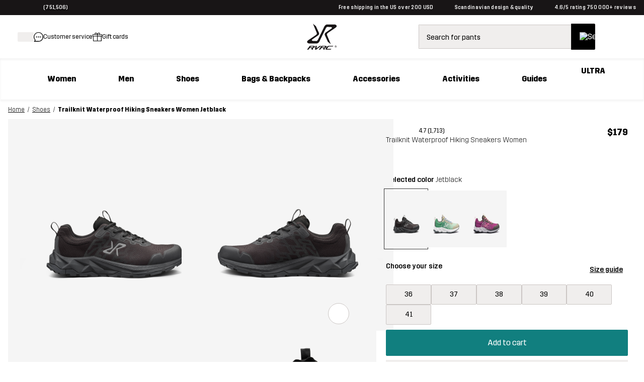

--- FILE ---
content_type: text/html;charset=utf-8
request_url: https://www.revolutionrace.com/shoes/trailknit-waterproof-hiking-sneakers-women?Color=2795
body_size: 173568
content:
<!DOCTYPE html><html  lang="en"><head><meta charset="utf-8">
<meta name="viewport" content="width=device-width, initial-scale=1">
<title>Trailknit Waterproof Hiking Sneakers Women Jetblack | RevolutionRace</title>
<link rel="preconnect" href="https://www.googletagmanager.com" crossorigin="anonymous">
<style>.create-return .return-product-selector__return-comment {
display: none;
}</style>
<style>/*! normalize.css v8.0.1 | MIT License | github.com/necolas/normalize.css */html{line-height:1.15;-webkit-text-size-adjust:100%}body{margin:0}main{display:block}h1{font-size:2em;margin:.67em 0}hr{box-sizing:content-box;height:0;overflow:visible}pre{font-family:monospace,monospace;font-size:1em}a{background-color:transparent}abbr[title]{border-bottom:none;-webkit-text-decoration:underline;text-decoration:underline;-webkit-text-decoration:underline dotted;text-decoration:underline dotted}b,strong{font-weight:bolder}code,kbd,samp{font-family:monospace,monospace;font-size:1em}small{font-size:80%}sub,sup{font-size:75%;line-height:0;position:relative;vertical-align:baseline}sub{bottom:-.25em}sup{top:-.5em}img{border-style:none}button,input,optgroup,select,textarea{font-family:inherit;font-size:100%;line-height:1.15;margin:0}button,input{overflow:visible}button,select{text-transform:none}[type=button],[type=reset],[type=submit],button{-webkit-appearance:button}[type=button]::-moz-focus-inner,[type=reset]::-moz-focus-inner,[type=submit]::-moz-focus-inner,button::-moz-focus-inner{border-style:none;padding:0}[type=button]:-moz-focusring,[type=reset]:-moz-focusring,[type=submit]:-moz-focusring,button:-moz-focusring{outline:1px dotted ButtonText}fieldset{padding:.35em .75em .625em}legend{box-sizing:border-box;color:inherit;display:table;max-width:100%;padding:0;white-space:normal}progress{vertical-align:baseline}textarea{overflow:auto}[type=checkbox],[type=radio]{box-sizing:border-box;padding:0}[type=number]::-webkit-inner-spin-button,[type=number]::-webkit-outer-spin-button{height:auto}[type=search]{-webkit-appearance:textfield;outline-offset:-2px}[type=search]::-webkit-search-decoration{-webkit-appearance:none}::-webkit-file-upload-button{-webkit-appearance:button;font:inherit}details{display:block}summary{display:list-item}[hidden],template{display:none}@font-face{font-family:Trim;font-style:normal;font-weight:500;src:url(/fonts/trim/Trim-Medium.eot);src:url(/fonts/trim/Trim-Medium.eot?#iefix) format("embedded-opentype"),url(/fonts/trim/Trim-Medium.woff2) format("woff2"),url(/fonts/trim/Trim-Medium.woff) format("woff"),url(/fonts/trim/Trim-Medium.ttf) format("truetype")}@font-face{font-family:Trim;font-style:normal;font-weight:700;src:url(/fonts/trim/Trim-Bold.eot);src:url(/fonts/trim/Trim-Bold.eot?#iefix) format("embedded-opentype"),url(/fonts/trim/Trim-Bold.woff2) format("woff2"),url(/fonts/trim/Trim-Bold.woff) format("woff"),url(/fonts/trim/Trim-Bold.ttf) format("truetype")}@font-face{font-family:Trim;font-style:normal;font-weight:400;src:url(/fonts/trim/Trim-Regular.eot);src:url(/fonts/trim/Trim-Regular.eot?#iefix) format("embedded-opentype"),url(/fonts/trim/Trim-Regular.woff2) format("woff2"),url(/fonts/trim/Trim-Regular.woff) format("woff"),url(/fonts/trim/Trim-Regular.ttf) format("truetype")}@font-face{font-family:Trim;font-style:normal;font-weight:300;src:url(/fonts/trim/Trim-Light.eot);src:url(/fonts/trim/Trim-Light.eot?#iefix) format("embedded-opentype"),url(/fonts/trim/Trim-Light.woff2) format("woff2"),url(/fonts/trim/Trim-Light.woff) format("woff"),url(/fonts/trim/Trim-Light.ttf) format("truetype")}@font-face{font-family:Trim;font-style:normal;font-weight:800;src:url(/fonts/trim/Trim-ExtraBold.eot);src:url(/fonts/trim/Trim-ExtraBold.eot?#iefix) format("embedded-opentype"),url(/fonts/trim/Trim-ExtraBold.woff2) format("woff2"),url(/fonts/trim/Trim-ExtraBold.woff) format("woff"),url(/fonts/trim/Trim-ExtraBold.ttf) format("truetype")}*{-webkit-tap-highlight-color:rgba(255,255,255,0);box-sizing:border-box}html{font-family:Trim,Helvetica,Arial,sans-serif;-webkit-font-smoothing:antialiased;-moz-osx-font-smoothing:grayscale;image-rendering:-webkit-optimize-contrast}body,html{height:100%}p{font-family:Trim,CustomArialParagraph,Arial,sans-serif}table,ul{font-size:.875rem}[id]{scroll-margin-top:60px}@media (min-width:768px) and (max-width:1025px){[id]{scroll-margin-top:90px}}@media (min-width:1026px){[id]{scroll-margin-top:90px}}body{-webkit-overflow-scrolling:touch}strong{font-weight:500}.stripe-input,input[type=date],input[type=email],input[type=number],input[type=password],input[type=search],input[type=tel],input[type=text],input[type=url],textarea{background-color:#f7f6f6;border:1px solid #5a5a5a;border-radius:2px;color:#181516;font-size:1rem;height:50px;margin-top:8px;padding:0 15px;position:relative;width:100%}textarea{height:auto;max-height:300px;overflow-x:hidden;overflow-y:auto;padding:15px;resize:vertical}input[type=date]:focus-visible,input[type=email]:focus-visible,input[type=number]:focus-visible,input[type=password]:focus-visible,input[type=search]:focus-visible,input[type=tel]:focus-visible,input[type=text]:focus-visible,input[type=url]:focus-visible,textarea:focus-visible{border-radius:2px;box-shadow:0 0 0 4px #fff;outline:3px solid #117f7f;outline-offset:2px}input[type=date]::-moz-placeholder,input[type=email]::-moz-placeholder,input[type=number]::-moz-placeholder,input[type=password]::-moz-placeholder,input[type=search]::-moz-placeholder,input[type=tel]::-moz-placeholder,input[type=text]::-moz-placeholder,input[type=url]::-moz-placeholder,textarea::-moz-placeholder{-webkit-appearance:none;color:#5a5a5a;font-size:.875rem;line-height:17px}input[type=date]::placeholder,input[type=email]::placeholder,input[type=number]::placeholder,input[type=password]::placeholder,input[type=search]::placeholder,input[type=tel]::placeholder,input[type=text]::placeholder,input[type=url]::placeholder,textarea::placeholder{-webkit-appearance:none;color:#5a5a5a;font-size:.875rem;line-height:17px}input::-ms-clear{display:none}label{font-size:.875rem;font-weight:500;line-height:17px;margin-bottom:10px}.grecaptcha-badge{display:none!important}@font-face{font-family:CustomArialBold;size-adjust:94%;src:local("Arial Bold")}@font-face{ascent-override:90%;font-family:CustomArialSearchInput;size-adjust:97.2%;src:local("Arial")}@font-face{font-family:CustomArialUSP;size-adjust:95.5%;src:local("Arial Bold")}@font-face{ascent-override:90%;font-family:CustomArialHeader;size-adjust:95%;src:local("Arial Bold")}@font-face{ascent-override:81%;font-family:CustomArialParagraph;size-adjust:96.8%;src:local("Arial")}@font-face{ascent-override:95%;font-family:CustomArialBlack;size-adjust:83%;src:local("Arial Black")}.btn-campaign-solid,.btn-campaign-solid--l,.btn-campaign-solid--s,.btn-campaign-solid--xs{background-color:#181516;border-radius:2px;color:#fff;display:inline-block;font-weight:600;text-align:center;-webkit-text-decoration:none;text-decoration:none}.btn-campaign-solid--l:focus,.btn-campaign-solid--l:hover,.btn-campaign-solid--s:focus,.btn-campaign-solid--s:hover,.btn-campaign-solid--xs:focus,.btn-campaign-solid--xs:hover,.btn-campaign-solid:focus,.btn-campaign-solid:hover{outline:none;-webkit-text-decoration:underline;text-decoration:underline}.btn-campaign-solid--l:focus:focus-visible,.btn-campaign-solid--l:hover:focus-visible,.btn-campaign-solid--s:focus:focus-visible,.btn-campaign-solid--s:hover:focus-visible,.btn-campaign-solid--xs:focus:focus-visible,.btn-campaign-solid--xs:hover:focus-visible,.btn-campaign-solid:focus:focus-visible,.btn-campaign-solid:hover:focus-visible{border-radius:2px;box-shadow:0 0 0 4px #fff;outline:3px solid #117f7f;outline-offset:2px}.btn-campaign-solid--l,a.btn-campaign-solid--l{font-size:1.125rem;line-height:22px;max-width:100%;padding:19px 1rem;width:310px}.btn-campaign-solid,a.btn-campaign-solid{font-size:1rem;line-height:18px;max-width:100%;padding:16px 1rem;width:220px}.btn-campaign-solid--s,a.btn-campaign-solid--s{font-size:.875rem;line-height:17px;max-width:100%;padding:14px 1rem;width:160px}.btn-campaign-solid--xs,a.btn-campaign-solid--xs{font-size:.75rem;line-height:14px;max-width:100%;padding:13px 1rem;width:140px}.btn-campaign-solid--l:disabled,.btn-campaign-solid--s:disabled,.btn-campaign-solid--xs:disabled,.btn-campaign-solid:disabled{background-color:#cbc6c4}.btn-campaign-hollow,.btn-campaign-hollow--l,.btn-campaign-hollow--s,.btn-campaign-hollow--xs{background-color:transparent;border:1px solid #181516;border-radius:2px;color:#181516;display:inline-block;font-weight:600;text-align:center;-webkit-text-decoration:none;text-decoration:none}.btn-campaign-hollow--l:focus,.btn-campaign-hollow--l:hover,.btn-campaign-hollow--s:focus,.btn-campaign-hollow--s:hover,.btn-campaign-hollow--xs:focus,.btn-campaign-hollow--xs:hover,.btn-campaign-hollow:focus,.btn-campaign-hollow:hover{background-color:transparent;outline:none;-webkit-text-decoration:underline;text-decoration:underline}.btn-campaign-hollow--l,a.btn-campaign-hollow--l{font-size:1.125rem;line-height:22px;max-width:100%;padding:19px 1rem;width:310px}.btn-campaign-hollow,a.btn-campaign-hollow{font-size:1rem;line-height:18px;max-width:100%;padding:16px 1rem;width:220px}.btn-campaign-hollow--s,a.btn-campaign-hollow--s{font-size:.875rem;line-height:17px;max-width:100%;padding:14px 1rem;width:160px}.btn-campaign-hollow--xs,a.btn-campaign-hollow--xs{font-size:.75rem;line-height:14px;max-width:100%;padding:13px 1rem;width:140px}.btn-campaign-hollow--l:disabled,.btn-campaign-hollow--s:disabled,.btn-campaign-hollow--xs:disabled,.btn-campaign-hollow:disabled{background-color:#cbc6c4}.btn-campaign-hollow--l:focus:focus-visible,.btn-campaign-hollow--s:focus:focus-visible,.btn-campaign-hollow--xs:focus:focus-visible,.btn-campaign-hollow:focus:focus-visible{border-radius:2px;box-shadow:0 0 0 4px #fff;outline:3px solid #117f7f;outline-offset:2px}.btn-campaign-ghost,.btn-campaign-ghost--l,.btn-campaign-ghost--s{background-color:transparent;color:#181516;display:inline-block;font-weight:600;margin:.25rem;text-align:center;-webkit-text-decoration:none;text-decoration:none;-webkit-text-decoration:underline;text-decoration:underline}.btn-campaign-ghost--l:focus,.btn-campaign-ghost--l:hover,.btn-campaign-ghost--s:focus,.btn-campaign-ghost--s:hover,.btn-campaign-ghost:focus,.btn-campaign-ghost:hover{outline:none;-webkit-text-decoration:none;text-decoration:none}.btn-campaign-ghost--l,a.btn-campaign-ghost--l{font-size:1.125rem;line-height:22px;padding:19px 0}.btn-campaign-ghost,a.btn-campaign-ghost{font-size:1rem;line-height:18px;padding:16px 0}.btn-campaign-ghost--s,a.btn-campaign-ghost--s{font-size:.875rem;line-height:17px;padding:14px 0}.btn-campaign-ghost--l:disabled,.btn-campaign-ghost--s:disabled,.btn-campaign-ghost:disabled{background-color:transparent;color:#cbc6c4}.btn-campaign-ghost--l:focus:focus-visible,.btn-campaign-ghost--s:focus:focus-visible,.btn-campaign-ghost:focus:focus-visible{border-radius:2px;box-shadow:0 0 0 4px #fff;outline:3px solid #117f7f;outline-offset:2px}.btn-primary,a.btn-primary,button,input[type=submit]{background-color:#117f7f;border:none;border-radius:2px;color:#fff;cursor:pointer;display:inline-block;font-size:1rem;line-height:18px;padding:16px 2rem;text-align:center;-webkit-text-decoration:none;text-decoration:none}.btn-primary:hover,button:hover,input[type=submit]:hover{background-color:#007170;outline:none}button:focus-visible{border-radius:2px;box-shadow:0 0 0 4px #fff;outline:3px solid #117f7f;outline-offset:2px}.btn-primary:disabled,button:disabled,input[type=submit]:disabled{background-color:#92c5c5;cursor:not-allowed}.btn-secondary,a.btn-secondary{background-color:#f0eeed;border:1px solid #cbc6c4;border-radius:2px;color:#181516;cursor:pointer;display:inline-block;font-size:1rem;line-height:18px;padding:16px 2rem;text-align:center;-webkit-text-decoration:none;text-decoration:none}.btn-secondary:hover{background-color:#cbc6c4;outline:none}.btn-secondary:focus:focus-visible{border-radius:2px;box-shadow:0 0 0 4px #fff;outline:3px solid #117f7f;outline-offset:2px}.btn-secondary:disabled,.btn-secondary:disabled:hover{background-color:#cbc6c4;color:#181516;cursor:not-allowed;opacity:.5}.btn-ghost,a.btn-ghost{background-color:transparent;border:1px solid #117f7f;border-radius:2px;color:#117f7f;display:inline-block;font-size:1rem;line-height:18px;margin:.25rem;padding:16px 2rem;text-align:center;-webkit-text-decoration:none;text-decoration:none}.btn-ghost:focus,.btn-ghost:hover{background-color:transparent;border-color:#007170;color:#007170;outline:none}.btn-ghost:focus:focus-visible{border-radius:2px;box-shadow:0 0 0 4px #fff;outline:3px solid #117f7f;outline-offset:2px}.btn-ghost:disabled,.btn-ghost:disabled:hover{background-color:transparent;opacity:.3}p{font-size:.875rem;line-height:1.5rem;margin:.8em 0}p,p.large{font-weight:300}p.large{font-size:1rem;line-height:1.65rem}p.small{font-size:.75rem;font-weight:300;line-height:20px;line-height:1.67rem}@media (min-width:1026px){p{font-size:1rem}p.large{font-size:1.125rem}p.small{font-size:.875rem}}.align--right{text-align:right}.align--left{text-align:left}.align--center{text-align:center}.align--justify{text-align:justify}a{color:#000;cursor:pointer;-webkit-text-decoration:underline;text-decoration:underline}a:focus-visible{border-radius:2px;box-shadow:0 0 0 4px #fff;outline:3px solid #117f7f;outline-offset:2px}a:hover{-webkit-text-decoration:none;text-decoration:none}a.alternative--small,a.small{font-size:.75rem;line-height:16.3px}a.alternative--large,a.large{font-size:1rem;font-weight:500;line-height:19px}a.alternative,a.alternative--large,a.alternative--small{color:#117f7f}ol,ul{margin:.5rem 0;padding-left:1.5rem}ol li,ul li{font-weight:300;padding-left:.5rem}ul li{line-height:2em;list-style-type:disc;position:relative}ul li::marker{color:#181516}.h1,h1{font-family:Trim,CustomArialHeader,Arial,sans-serif;font-size:2rem;font-weight:700;margin:.5em 0 .4em}.h1--alternative,h1.alternative{font-size:2rem;font-weight:300}.h1-banner,a.h1-banner,h1.h1-banner,p.h1-banner{font-size:2.375rem;font-weight:800;line-height:1.06;margin:.5em 0;text-transform:uppercase}.h2,h2{font-size:1.75rem;font-weight:700;margin:.8em 0 .4em}.h2--alternative,h2.alternative{font-size:1.75rem;font-weight:300}.h3,h3{font-size:1.5rem;margin:1em 0 .4em}.h3,.h4,h3,h4{font-weight:700}.h4,h4{font-size:1.125rem;margin:1em 0 .6em}.h5,h5{font-size:1rem;font-weight:700}.h5,.h6,h5,h6{margin:1em 0 .8em}.h6,h6{font-size:.875rem}@media (min-width:1026px){.h1,h1{font-size:2.625rem}.h1--alternative,h1.alternative{font-size:2.625rem;font-weight:300}.h1-banner,a.h1-banner,h1.h1-banner,p.h1-banner{font-size:4.375rem;margin:15px 0}.h2,h2{font-size:2.375rem}.h2--alternative,h2.alternative{font-size:2.375rem;font-weight:300}.h3,h3{font-size:2rem}.h4,h4{font-size:1.75rem}.h5,h5{font-size:1.5rem}.h6,h6{font-size:1rem}}mark{background-color:#117f7f;color:#fff;font-weight:500;padding:0 .2em}</style>
<style>.icon-blob[data-v-e9470d54]{transform-origin:50% 50%}.icon-blob--campaign path[data-v-e9470d54]{fill:#df0037}.icon-blob--bestseller path[data-v-e9470d54]{fill:#000}.icon-blob--newin path[data-v-e9470d54]{fill:#117f7f}.icon-blob__margin[data-v-e9470d54]{margin-bottom:-2px}.icon-blob__text[data-v-e9470d54]{align-items:center;bottom:0;display:flex;font-size:var(--174736e2);font-weight:700;justify-content:center;left:0;position:absolute;right:0;text-align:center;top:0}@media (min-width:768px){.icon-blob__text[data-v-e9470d54]{font-size:.72rem}}</style>
<style>.link[data-v-37ecfd47]{-webkit-text-decoration:none;text-decoration:none}.button[data-v-37ecfd47]{border:none;border-radius:2px;white-space:nowrap}.button[data-v-37ecfd47]:focus-visible{border-radius:2px;box-shadow:0 0 0 4px #fff;outline:3px solid #117f7f;outline-offset:2px}.button-circle[data-v-37ecfd47]{background-color:#fff;border:1px solid #cbc6c4;border-radius:50%;height:var(--3377206a);width:var(--3377206a)}.button-circle[data-v-37ecfd47],.button-content[data-v-37ecfd47]{align-items:center;display:flex;justify-content:center}.button-content[data-v-37ecfd47]{flex-direction:var(--3e08bce6);flex-wrap:nowrap;font-weight:var(--49e77b20);gap:var(--29c231c2);width:100%}.button-content.ghost-hidden[data-v-37ecfd47]{visibility:hidden}.button-primary[data-v-37ecfd47]{background-color:#117f7f;border:1px solid #117f7f;color:#fff;filter:var(--4a086b55)}.button-primary[data-v-37ecfd47]:hover{background-color:#007170}.button-primary[disabled][data-v-37ecfd47]{background-color:#92c5c5;color:#fff;cursor:not-allowed}.button-primary[data-v-37ecfd47]:focus-visible{background-color:#007170}.button-primary--outlined[data-v-37ecfd47]{background-color:transparent;color:#117f7f}.button-primary--outlined[data-v-37ecfd47]:hover{background-color:transparent;color:#007170;-webkit-text-decoration:underline;text-decoration:underline}.button-primary--outlined[data-v-37ecfd47]:focus-visible{background-color:transparent}.button-primary--outlined[disabled][data-v-37ecfd47]{background-color:transparent;border:1px solid #92c5c5;color:#92c5c5;cursor:not-allowed}.button-primary--underlined[data-v-37ecfd47]{-webkit-text-decoration:underline;text-decoration:underline}.button-primary--underlined[data-v-37ecfd47]:hover{-webkit-text-decoration:none;text-decoration:none}.button-secondary[data-v-37ecfd47]{background-color:#f0eeed;border:1px solid #cbc6c4;color:#000;filter:var(--4a086b55)}.button-secondary[data-v-37ecfd47]:hover{background-color:#cbc6c4}.button-secondary[disabled][data-v-37ecfd47]{background-color:#f0eeed;color:#181516;cursor:not-allowed;opacity:.5}.button-secondary[data-v-37ecfd47]:focus-visible{background-color:#cbc6c4}.button-secondary--outlined[data-v-37ecfd47]{background-color:transparent;color:#181516}.button-secondary--outlined[data-v-37ecfd47]:hover{background-color:#f0eeed;color:#181516;-webkit-text-decoration:underline;text-decoration:underline}.button-secondary--outlined[data-v-37ecfd47]:focus-visible{background-color:transparent}.button-secondary--outlined[disabled][data-v-37ecfd47]{background-color:transparent;border:1px solid #b1b1b1;color:#b1b1b1;cursor:not-allowed}.button-secondary--underlined[data-v-37ecfd47]{-webkit-text-decoration:underline;text-decoration:underline}.button-secondary--underlined[data-v-37ecfd47]:hover{-webkit-text-decoration:none;text-decoration:none}.button-tertiary[data-v-37ecfd47]{background-color:#e5f4f4;color:#181516}.button-tertiary[data-v-37ecfd47]:focus-visible,.button-tertiary[data-v-37ecfd47]:hover{background-color:#181516;color:#fff}.button-tertiary[disabled][data-v-37ecfd47]{background-color:#92c5c5;color:#fff;cursor:not-allowed}.button-tertiary--underlined[data-v-37ecfd47]{-webkit-text-decoration:underline;text-decoration:underline}.button-tertiary--underlined[data-v-37ecfd47]:hover{-webkit-text-decoration:none;text-decoration:none}.button-default[data-v-37ecfd47]{background-color:#000;border:1px solid #181516;color:#fff;filter:var(--4a086b55)}.button-default[data-v-37ecfd47]:hover{background-color:#252525}.button-default[disabled][data-v-37ecfd47]{background-color:#8f8f8f;color:#fff;cursor:not-allowed}.button-default--outlined[data-v-37ecfd47]{background-color:transparent;color:#181516}.button-default--outlined[data-v-37ecfd47]:hover{background-color:transparent;-webkit-text-decoration:underline;text-decoration:underline}.button-default--outlined[data-v-37ecfd47]:focus-visible{background-color:transparent}.button-default--outlined[disabled][data-v-37ecfd47]{background-color:#cbc6c4;border:1px solid #181516;color:#181516;cursor:not-allowed}.button-default--underlined[data-v-37ecfd47]{-webkit-text-decoration:underline;text-decoration:underline}.button-default--underlined[data-v-37ecfd47]:hover{-webkit-text-decoration:none;text-decoration:none}.button-text[data-v-37ecfd47]{background-color:transparent;border:none;color:inherit;filter:var(--4a086b55);-webkit-text-decoration:underline;text-decoration:underline}.button-text[data-v-37ecfd47]:hover{background-color:transparent;-webkit-text-decoration:none;text-decoration:none}.button-text--outlined[data-v-37ecfd47]{border:1px solid #fff;color:#fff}.button-text.teal[data-v-37ecfd47]{color:#117f7f}.button-text.teal[data-v-37ecfd47]:hover{color:#007170}.button.tiny[data-v-37ecfd47]{font-size:.75rem;padding:var(--32caeb50)}.button.small[data-v-37ecfd47]{font-size:.875rem;padding:var(--26ab6ea2)}.button.medium[data-v-37ecfd47]{font-size:1rem;padding:var(--c41b5e66)}.button.large[data-v-37ecfd47]{font-size:2.375rem}.button.button-text.medium[data-v-37ecfd47]:not(.button.custom-padding):not(.button-text--outlined),.button.button-text.small[data-v-37ecfd47]:not(.button.custom-padding):not(.button-text--outlined),.button.button-text.tiny[data-v-37ecfd47]:not(.button.custom-padding):not(.button-text--outlined){padding:0}.button.rounded[data-v-37ecfd47]{border-radius:40px}.button.block[data-v-37ecfd47]{display:block;width:100%}.button.inline[data-v-37ecfd47]{display:inline-block}.button.ghost[data-v-37ecfd47]{border:1px solid #f0eeed}.button.ghost[data-v-37ecfd47],.button.ghost[data-v-37ecfd47]:focus,.button.ghost[data-v-37ecfd47]:hover{background-color:#f0eeed}.button.full-width[data-v-37ecfd47]{width:100%}@media (min-width:768px){.button.full-width[data-v-37ecfd47]{width:auto}}.button.only-show-in-desktop[data-v-37ecfd47]{display:none}@media (min-width:1026px){.button.only-show-in-desktop[data-v-37ecfd47]{display:block}}.button.custom-padding[data-v-37ecfd47]{padding:var(--e7733d72)}.button.custom-font-size[data-v-37ecfd47]{font-size:var(--378dbb0c)}</style>
<style>.global-error[data-v-bdad97d9]{align-items:stretch;display:flex;flex-direction:column;text-align:center}@media (min-width:768px){.global-error[data-v-bdad97d9]{margin:auto;max-width:500px}}.global-error__padded-area[data-v-bdad97d9]{align-items:stretch;display:flex;flex-direction:column;padding:2rem}.global-error__icon[data-v-bdad97d9]{height:75px;margin:1.5rem auto;position:relative;width:75px}.global-error__icon-blob[data-v-bdad97d9]{height:100%;left:0;position:absolute;right:0;top:0}.global-error__icon-blob[data-v-bdad97d9] path{fill:#fff2e7}.global-error__icon-image[data-v-bdad97d9]{left:-2px;position:absolute;top:-2px;width:90%}.global-error__text[data-v-bdad97d9]{font-weight:400}.global-error__text a[data-v-bdad97d9]{font-weight:500}.global-error__button[data-v-bdad97d9]{margin:.5rem 0}.global-error__still-not-working[data-v-bdad97d9]{background-color:#f0eeed;padding:1rem}</style>
<style>.page[data-v-9bc9ac4c],.page__content[data-v-9bc9ac4c]{position:relative}.page__content[data-v-9bc9ac4c]{display:block;min-height:auto}.page__search[data-v-9bc9ac4c]{background-color:#fff;position:relative}@media (min-width:1026px){.page__search[data-v-9bc9ac4c]{display:none}}.page__search--open[data-v-9bc9ac4c]{z-index:61}.page__search--open-in-scroll[data-v-9bc9ac4c]{position:fixed;top:var(--c32c6a7c);width:100%}.page__under-header[data-v-9bc9ac4c]{background-color:#fff;top:60px;width:100%;z-index:60}.page__under-header--sticky[data-v-9bc9ac4c]{position:sticky}@media (max-width:320px),(max-width:767px) and (orientation:landscape){.page__under-header--sticky[data-v-9bc9ac4c]{position:static}}@media (min-width:1026px){.page__under-header[data-v-9bc9ac4c]{top:90px}}.page__search-modal-background[data-v-9bc9ac4c]{background-color:#0009;height:100%;left:0;position:fixed;top:var(--862649aa);width:100%;z-index:60}</style>
<style>body.body--modal{background-color:#fff;bottom:0;left:0;position:fixed;right:0}</style>
<style>.website-schema-template[data-v-c55b9e89]{display:none}</style>
<style>.skip-link[data-v-d610ba79]{background-color:#117f7f;border-radius:25px;color:#fff;font-weight:500;left:-2000px;padding:12px 18px;position:absolute;-webkit-text-decoration:none;text-decoration:none;top:20px;z-index:601}.skip-link[data-v-d610ba79]:focus{left:15px}.skip-link[data-v-d610ba79]:focus-visible{border-radius:25px;box-shadow:0 0 0 4px #fff;outline:3px solid #117f7f;outline-offset:2px}</style>
<style>.header-voucher{background-color:#333;min-height:30px;text-align:center}.header-voucher,.header-voucher__container{align-items:flex-start;display:flex;justify-content:center;width:100%}.header-voucher__container{padding:.7rem 0}.header-voucher__text-container{align-items:flex-start;display:flex;flex-direction:row;justify-content:center;margin:auto;width:auto}.header-voucher__icon{height:12px;line-height:22px;margin:0 4px 0 14px;vertical-align:middle;width:15px}.header-voucher__close,.header-voucher__text{color:#fff;font-weight:500;letter-spacing:.3px;line-height:14px;vertical-align:middle}.header-voucher__close{cursor:pointer;float:right;margin:0 14px 0 4px}</style>
<style>.header-abandoned-cart[data-v-963c99ca]{background-color:#333;min-height:30px;text-align:center}.header-abandoned-cart[data-v-963c99ca],.header-abandoned-cart__container[data-v-963c99ca]{align-items:flex-start;display:flex;justify-content:center;width:100%}.header-abandoned-cart__container[data-v-963c99ca]{padding:.7rem 0}.header-abandoned-cart__text-container[data-v-963c99ca]{align-items:flex-start;display:flex;flex-direction:row;justify-content:center;margin:auto;width:auto}.header-abandoned-cart__icon[data-v-963c99ca]{height:12px;line-height:22px;margin:0 4px 0 14px;vertical-align:middle;width:15px}.header-abandoned-cart__close[data-v-963c99ca],.header-abandoned-cart__text[data-v-963c99ca]{color:#fff;font-weight:500;letter-spacing:.3px;line-height:14px;vertical-align:middle}.header-abandoned-cart__close[data-v-963c99ca]{cursor:pointer;float:right;margin:0 14px 0 4px}</style>
<style>.ribbon[data-v-f5bf7aa7]{background-color:#117f7f;position:relative}.ribbon__wrap[data-v-f5bf7aa7]{align-items:center;display:flex;flex-direction:row;font-size:.875rem;font-weight:500;height:30px;justify-content:space-between;letter-spacing:.3px;line-height:14px;line-height:1;margin:0 auto;max-width:calc(1920px + 2rem);padding:0 1rem}.ribbon__middle[data-v-f5bf7aa7]{display:flex;font-size:.625rem;justify-content:center}.ribbon__middle-link[data-v-f5bf7aa7]{font-size:.625rem;font-weight:400;margin:0}@media (min-width:768px){.ribbon__middle-link[data-v-f5bf7aa7]{align-items:center;display:inline-flex;margin:0 26px}}.ribbon__middle_promotion[data-v-f5bf7aa7]{color:#fff}.ribbon__middle_promotion[data-v-f5bf7aa7] p{font-weight:500;margin:0}.ribbon__middle_promotion[data-v-f5bf7aa7] a{color:#fff;-webkit-text-decoration:none;text-decoration:none}.ribbon__middle_promotion-desktop[data-v-f5bf7aa7]{display:none;text-align:center}@media (min-width:768px){.ribbon__middle_promotion-desktop[data-v-f5bf7aa7]{display:inline;display:initial}}.ribbon__middle_promotion-mobile[data-v-f5bf7aa7]{padding-left:.5rem;text-align:right}@media (min-width:768px){.ribbon__middle_promotion-mobile[data-v-f5bf7aa7]{display:none}}.ribbon__middle_promotion-mobile[data-v-f5bf7aa7] p{text-align:right}.ribbon__left[data-v-f5bf7aa7],.ribbon__right[data-v-f5bf7aa7]{flex:1;font-size:.625rem}.ribbon__left[data-v-f5bf7aa7]{display:flex;justify-content:flex-start}.ribbon__right[data-v-f5bf7aa7]{display:none}@media (min-width:768px){.ribbon__right[data-v-f5bf7aa7]{display:flex;justify-content:flex-end}}.ribbon__left-link[data-v-f5bf7aa7]{align-items:center;display:inline-flex;margin:0}.ribbon__link[data-v-f5bf7aa7]{color:#fff;-webkit-text-decoration:none;text-decoration:none}.ribbon__rating[data-v-f5bf7aa7]{align-items:center;color:#fff;cursor:pointer;display:inline-flex}.ribbon__stars[data-v-f5bf7aa7]{display:inline;margin:0 5px 0 0}.ribbon__language-switcher[data-v-f5bf7aa7]{display:none;margin-left:1rem}@media (min-width:1026px){.ribbon__language-switcher[data-v-f5bf7aa7]{display:block}}.ribbon__language-switcher[data-v-f5bf7aa7] .fancy-dropdown__select{font-size:.75rem}.ribbon__language-switcher[data-v-f5bf7aa7] .fancy-dropdown__selected-value-text{font-size:.625rem}.ribbon__language-switcher[data-v-f5bf7aa7] .fancy-dropdown__label,.ribbon__language-switcher[data-v-f5bf7aa7] .fancy-dropdown__selected-value{color:#fff}.ribbon__language-switcher[data-v-f5bf7aa7] .arrow__path{fill:#fff}.ribbon__language-switcher[data-v-f5bf7aa7] .fancy-dropdown__select{color:#000}.ribbon__ribbon-dynamic-link[data-v-f5bf7aa7]{display:none}@media (min-width:768px){.ribbon__ribbon-dynamic-link[data-v-f5bf7aa7]{display:inline;display:initial}}@media (max-width:1025px){.ribbon__usps[data-v-f5bf7aa7]{display:none}}</style>
<style>.header-nav[data-v-a5c35f04]{position:sticky;top:0;z-index:600}.header-nav__nav[data-v-a5c35f04]{background-color:#fff;position:relative;z-index:600}.header-nav .mobile-header[data-v-a5c35f04]{box-shadow:0 3px 4px #0000000d}@media (min-width:1026px){.header-nav .mobile-header[data-v-a5c35f04]{display:none}}@media (max-width:1025px){.header-nav .desktop-header[data-v-a5c35f04]{display:none}}</style>
<style>.mobile-header__menu[data-v-937c9f2f]{align-items:center;display:flex;height:60px;justify-content:space-between;padding:0 1rem;width:100%}.mobile-header__menu-container[data-v-937c9f2f]{align-items:center;display:flex;flex:1;gap:1rem;justify-content:flex-start}.mobile-header__menu-container--right[data-v-937c9f2f]{justify-content:flex-end}.mobile-header__logo[data-v-937c9f2f]{width:40px}.mobile-header__content[data-v-937c9f2f]{width:100%}.mobile-header__hamburger[data-v-937c9f2f]{cursor:pointer;display:inline-block}</style>
<style>.row-with-logotype[data-v-84adefc5]{background-color:#fff;position:relative;z-index:100}.row-with-logotype__content[data-v-84adefc5]{display:flex;margin:auto;max-width:calc(1920px + 2rem);padding:1rem}.row-with-logotype__logo[data-v-84adefc5]{display:flex;height:54px;-webkit-user-select:none;-moz-user-select:none;user-select:none;width:auto}.row-with-logotype__left-links[data-v-84adefc5]{align-items:center;-moz-column-gap:1.5rem;column-gap:1.5rem;display:flex;flex:1}.row-with-logotype__left-links-text[data-v-84adefc5]{white-space:nowrap}.row-with-logotype__left-links-link[data-v-84adefc5]{align-items:center;display:flex;font-size:.75rem;gap:.5rem;line-height:1;-webkit-text-decoration:none;text-decoration:none}.row-with-logotype__right-links[data-v-84adefc5]{align-items:center;display:flex;flex:1;justify-content:flex-end}.row-with-menu[data-v-84adefc5]{background-color:#fff;box-shadow:inset 0 3px 4px #0000000d,0 3px 4px #0000000d;font-family:Trim,CustomArialBlack,Arial,sans-serif;position:relative}.row-with-menu--open[data-v-84adefc5]{z-index:100}.row-with-menu__content[data-v-84adefc5]{display:flex;flex-wrap:wrap;justify-content:center}.row-with-menu__menu-item[data-v-84adefc5]{cursor:pointer;font-weight:600;margin:0 .5rem;padding:1rem 0;position:relative}.row-with-menu__menu-item-content[data-v-84adefc5]{align-items:center;display:flex;padding:0 .5rem}.row-with-menu__menu-item-arrow[data-v-84adefc5]{padding-left:.5rem}.row-with-menu__menu-item--selected .row-with-menu__menu-item-text[data-v-84adefc5]:after,.row-with-menu__menu-item-text[data-v-84adefc5]:hover:after{background-color:#181516;bottom:0;content:"";height:2px;left:-2px;position:absolute;right:-2px}.backdrop[data-v-84adefc5]{background-color:#837975;bottom:0;left:0;opacity:.8;position:fixed;right:0;top:30px}</style>
<style>.my-pages-button[data-v-b94a480d]{align-items:center;display:flex;font-size:.75rem;gap:.5rem;line-height:14px;-webkit-text-decoration:none;text-decoration:none}.my-pages-button__container[data-v-b94a480d]{display:flex}.my-pages-button a[data-v-b94a480d]{-webkit-text-decoration:none;text-decoration:none}.my-pages-button__icon[data-v-b94a480d]{height:var(--0d81fd32);position:relative;-webkit-user-select:none;-moz-user-select:none;user-select:none;width:-moz-min-content;width:min-content}.my-pages-button__icon-logged-in[data-v-b94a480d]{background:#07ab5c;border-radius:50%;height:12px;padding:3px;position:absolute;right:-5px;top:0;width:12px}.my-pages-button__ghost[data-v-b94a480d]{background-color:#f0eeed;border-radius:2px;height:19px;width:var(--edefce20)}.my-pages-button__ghost-container[data-v-b94a480d]{align-items:center;display:flex;gap:.5rem}</style>
<style>.icon[data-v-2cd69bbc]{height:var(--17d1d17c);min-width:var(--1807c696);width:var(--1807c696)}@media (min-width:768px){.icon[data-v-2cd69bbc]{min-width:var(--930e2266);width:var(--930e2266)}}.icon[data-v-2cd69bbc]:focus-visible{border-radius:2px;box-shadow:0 0 0 4px #fff;outline:3px solid #117f7f;outline-offset:2px}.icon--rounded[data-v-2cd69bbc],.icon--rounded-small[data-v-2cd69bbc]{border:1.5px solid #cbc6c4;border-radius:100%;height:var(--1807c696)}.icon--rounded-no-border[data-v-2cd69bbc],.icon--rounded-small-no-border[data-v-2cd69bbc]{border:none}.icon--rounded-small[data-v-2cd69bbc]{padding:.6rem}.icon--rounded[data-v-2cd69bbc]{padding:.5rem}.icon--background[data-v-2cd69bbc]{background-color:var(--4ae6ac32)}</style>
<style>.container-enter-active[data-v-edbf3ec2],.container-leave-active[data-v-edbf3ec2]{transform-origin:top;transition:transform .2s ease}.container-leave-active[data-v-edbf3ec2]{transition-delay:.2s}.container-leave-active[data-v-edbf3ec2]>*{transition:opacity .2s ease}.container-enter-from[data-v-edbf3ec2],.container-leave-to[data-v-edbf3ec2]{transform:scaleY(0)}.container-leave-to[data-v-edbf3ec2]>*{opacity:0}.group-enter-active[data-v-edbf3ec2]{transition:opacity .5s ease .2s,transform .2s ease .2s}.group-enter-from[data-v-edbf3ec2]{opacity:0;transform:translateY(0),scale(0)}.group-leave-active[data-v-edbf3ec2]{transition:opacity .1s ease 0s}.group-leave-to[data-v-edbf3ec2]{opacity:0}.list-enter-active[data-v-edbf3ec2],.list-move[data-v-edbf3ec2]{transition:opacity .5s ease,transform .2s ease}.list-enter-from[data-v-edbf3ec2]{opacity:0;transform:translateY(0),scale(0)}.list-leave-to[data-v-edbf3ec2]{opacity:0;transform:translate(0)}.list-leave-active[data-v-edbf3ec2]{left:0;position:absolute;right:0}.quick-search-bar[data-v-edbf3ec2]{font-size:.875rem;padding:1rem;position:relative}@media (min-width:1026px){.quick-search-bar[data-v-edbf3ec2]{padding:0;width:350px}}.quick-search-bar__backdrop-desktop[data-v-edbf3ec2]{background-color:#0009;bottom:0;display:none;left:0;position:fixed;right:0;top:0}@media (min-width:1026px){.quick-search-bar__backdrop-desktop--visible[data-v-edbf3ec2]{display:block}}.quick-search-bar__no-results-title[data-v-edbf3ec2]{font-size:1.125rem;font-weight:400;margin-bottom:.5rem;padding:0 1rem;text-align:center}.quick-search-bar__no-results-text[data-v-edbf3ec2]{font-size:.75rem;font-weight:400;margin:0 1rem 2rem;text-align:center}.quick-search-bar__input-container[data-v-edbf3ec2]{align-items:center;border-radius:3px;cursor:pointer;position:relative}.quick-search-bar__input[data-v-edbf3ec2]{background:none;background-color:#f0eeed;border:none;border-radius:3px 0 0 3px;display:flex;flex:1;flex-direction:column;font-family:Trim,CustomArialSearchInput,Arial,sans-serif;height:2.85rem;justify-content:center;margin-top:0;outline:1px solid #cbc6c4;overflow:hidden;position:relative}.quick-search-bar__input[data-v-edbf3ec2]::-moz-placeholder{color:#000}.quick-search-bar__input[data-v-edbf3ec2]::placeholder{color:#000}@media (max-width:1025px){.quick-search-bar__input[data-v-edbf3ec2]{padding:0 4rem 0 .7rem}}.quick-search-bar__clear-icon-container[data-v-edbf3ec2]{align-items:center;background:none;display:flex;position:absolute;right:64px}@media (max-width:1025px){.quick-search-bar__clear-icon-container[data-v-edbf3ec2]{margin-right:.7rem}}.quick-search-bar__results-title[data-v-edbf3ec2]{font-size:.875rem;margin:1.2rem 1rem .75rem}@media (min-width:1026px){.quick-search-bar__results-title[data-v-edbf3ec2]{margin-top:2em}}.quick-search-bar__results-popular-searches-items[data-v-edbf3ec2],.quick-search-bar__results-recent-searches-item[data-v-edbf3ec2],.quick-search-bar__results-suggested-search-item[data-v-edbf3ec2]{line-height:2.3rem;padding:0 1rem}.quick-search-bar__results-container[data-v-edbf3ec2]{background-color:#fff;box-shadow:0 4px 4px #00000040;left:0;margin-top:.8rem;max-height:calc(100vh - var(--c862bcd4) - 4rem);overflow-y:scroll;overscroll-behavior:contain;padding-bottom:13rem;position:fixed;right:0;z-index:600}@media (min-width:1026px){.quick-search-bar__results-container[data-v-edbf3ec2]{left:auto;margin-top:.5rem;max-height:calc(100vh - 10rem);overflow-y:scroll;padding:1rem 2rem 2rem;position:absolute;width:800px}}.quick-search-bar__results-popular-right-now-products[data-v-edbf3ec2]{display:flex;flex-direction:row;overflow-x:auto;padding:0 .5rem;scroll-snap-type:x mandatory}@media (min-width:1026px){.quick-search-bar__results-popular-right-now-products[data-v-edbf3ec2]{overflow:visible;overflow:initial;scroll-snap-type:none}}.quick-search-bar__product[data-v-edbf3ec2]{min-width:41%;scroll-margin-left:.5rem;scroll-snap-align:start}@media (min-width:1026px){.quick-search-bar__product[data-v-edbf3ec2]{display:none;min-width:20%}.quick-search-bar__product[data-v-edbf3ec2]:nth-child(-n+5){display:block}}</style>
<style>.wishlist[data-v-6e9cd49b]{align-items:flex-end;display:flex;height:22px;justify-content:center;position:relative}@media (min-width:1026px){.wishlist[data-v-6e9cd49b]{margin-left:1rem}}.wishlist__count[data-v-6e9cd49b]{align-items:center;background-color:#000;border-radius:50%;color:#fff;display:flex;font-size:.625rem;font-weight:500;height:16px;justify-content:center;line-height:.625rem;position:absolute;right:-6px;top:-4.5px;width:16px}</style>
<style>.header-cart-button[data-v-c138db9a]{cursor:pointer;height:27px;position:relative;-webkit-user-select:none;-moz-user-select:none;user-select:none}@media (min-width:1026px){.header-cart-button[data-v-c138db9a]{margin-left:1rem}}.header-cart-button__button[data-v-c138db9a]{background:none;display:inline;height:27px;padding:0;position:relative}.header-cart-button__count[data-v-c138db9a]{align-items:center;background:#e35404;border-radius:100%;color:#fff;display:flex;font-size:.625rem;font-weight:500;height:16px;justify-content:center;line-height:.625rem;pointer-events:none;position:absolute;right:-5px;text-align:center;top:-2px;width:16px}</style>
<style>.menu-item[data-v-86e2a39b]{background:none;color:#000;position:relative;text-align:center;-webkit-text-decoration:none;text-decoration:none;white-space:nowrap}.menu-item.rating[data-v-86e2a39b]{font-weight:400;margin-left:4px}.menu-item.about[data-v-86e2a39b]{color:inherit}</style>
<style>.arrow-expandable{display:inline-flex;flex-direction:column;height:100%;justify-content:center}</style>
<style>.litium-block[data-v-366575bd]{margin-bottom:var(--73cab1b5);margin-top:var(--04d633ea)}@media (max-width:767px){.litium-block.hide-on-mobile[data-v-366575bd]{display:none}}@media (min-width:768px) and (max-width:1025px){.litium-block.hide-on-tablet[data-v-366575bd]{display:none}}@media (min-width:1026px){.litium-block.hide-on-desktop[data-v-366575bd]{display:none}}</style>
<style>.product-page__breadcrumbs[data-v-99937bf3]{display:none}@media (min-width:1026px){.product-page__breadcrumbs[data-v-99937bf3]{display:block;height:39px;margin:0 auto;max-width:calc(1500px + 2rem);padding:0 1rem}.product-page__breadcrumbs>ul[data-v-99937bf3]{font-size:.75rem;font-weight:300}}</style>
<style>.page__footer[data-v-31ea3b25]{background-color:#117f7f}.ghost[data-v-31ea3b25]{background-color:#f0eeed;height:1000px;margin:0 auto;width:100%}</style>
<style>.quickshop[data-v-8d797e84]{align-items:flex-end;bottom:0;display:flex;left:0;pointer-events:none;position:fixed;right:0;top:0;visibility:hidden}.quickshop--open[data-v-8d797e84]{pointer-events:all;visibility:visible}.quickshop--open .quickshop__backdrop[data-v-8d797e84]{opacity:.5}.quickshop__backdrop[data-v-8d797e84]{background-color:#2b2b2b;bottom:0;left:0;opacity:0;position:absolute;right:0;top:0;transition:opacity .2s}.quickshop__container[data-v-8d797e84]{background-color:#fff;padding-top:.5rem;position:relative;transform:translateY(100%);transition:transform .2s;width:100%}.quickshop__container--loaded[data-v-8d797e84]{transform:translateY(0)}.quickshop__wrap[data-v-8d797e84]{align-items:flex-start;display:flex;flex-direction:column;margin:auto;max-height:100vh;max-height:100svh;max-width:1500px;overflow:auto;position:relative;row-gap:2rem}@media (min-width:768px){.quickshop__wrap[data-v-8d797e84]{flex-direction:row;gap:1rem;padding:2rem 1rem 1rem}}.quickshop__close[data-v-8d797e84]{height:calc(2rem + 22px);position:absolute;right:0;top:-.5rem;width:calc(2rem + 22px)}@media (min-width:768px){.quickshop__close[data-v-8d797e84]{right:.75rem;top:-.75rem}}.quickshop__content[data-v-8d797e84]{flex-basis:100px;flex-grow:1}@media (min-width:1026px){.quickshop__content[data-v-8d797e84]{padding-right:1rem;width:calc(100% - 25rem)}}.quickshop__stock-monitor[data-v-8d797e84]{padding-top:.5rem}.quickshop__stock-monitor-signup[data-v-8d797e84]{max-width:400px}.quickshop__info[data-v-8d797e84]{padding:0 1rem;width:100%}@media (max-width:1025px){.quickshop__info[data-v-8d797e84]{flex-basis:0;padding-top:2rem}}.quickshop__action[data-v-8d797e84]{align-self:flex-start;margin-left:auto;margin-right:auto;max-width:30rem;padding:0 1rem 1rem;width:100%}@media (min-width:1026px){.quickshop__action[data-v-8d797e84]{align-self:center;max-width:25rem}}.quickshop__upsell[data-v-8d797e84]{width:100%}@media (min-width:768px) and (max-width:1025px){.quickshop__upsell[data-v-8d797e84]{width:60%}}.quickshop__loading[data-v-8d797e84]{display:flex;justify-content:center;margin-bottom:2rem;width:400px}</style>
<style>.quickshop-info[data-v-ab2bc67b]{display:flex;flex-direction:column;max-height:100vh}.quickshop-info--height[data-v-ab2bc67b]{max-height:none}@media (min-width:1026px){.quickshop-info--height[data-v-ab2bc67b]{max-height:100vh}}.quickshop-info__frame[data-v-ab2bc67b]{display:flex;flex-direction:column}.quickshop-info__desktop-reviews[data-v-ab2bc67b]{display:none}@media (min-width:1026px){.quickshop-info__desktop-reviews[data-v-ab2bc67b]{display:inline;display:initial}}.quickshop-info__frame[data-v-ab2bc67b]{flex-shrink:0}@media (min-width:1026px){.quickshop-info__frame[data-v-ab2bc67b]{border:1px solid #f0eeed;padding:1rem 1rem .5rem}}.quickshop-info__reviews-link-container[data-v-ab2bc67b]{margin-bottom:.5rem;margin-top:.5rem;text-align:center}.quickshop-info__reviews-expand[data-v-ab2bc67b] .arrow__path{fill:#117f7f}@media (min-width:1026px){.quickshop-info__inline-reviews[data-v-ab2bc67b],.quickshop-info__toggle-inline-reviews[data-v-ab2bc67b]{display:none}}.quickshop-info__inline-reviews[data-v-ab2bc67b]{transition:max-height .2s}@media (max-width:1025px){.quickshop-info--expanded .quickshop-info__inline-reviews[data-v-ab2bc67b]{max-height:100vh}.quickshop-info--expanded .quickshop-info__inline-reviews--height[data-v-ab2bc67b]{max-height:none}.quickshop-info--expanded .quickshop-info__guidelines[data-v-ab2bc67b]{display:none}.quickshop-info--expanded .quickshop-info__measurements[data-v-ab2bc67b]{border:none;padding-top:0}.quickshop-info__measurements[data-v-ab2bc67b]{border-top:1px solid #f0eeed;padding-top:1rem}.quickshop-info__selector[data-v-ab2bc67b]{border-top:1px solid #f0eeed;flex-shrink:0;padding-top:.5rem}}</style>
<style>.loading-spinner{animation:rotation 1s linear infinite}@keyframes rotation{0%{transform:scaleX(-1) rotate(1turn)}to{transform:scaleX(-1) rotate(0)}}</style>
<style>.close-button[data-v-861bc0e3]{background-color:transparent;font-size:0;padding:0}</style>
<style>.screen-reader-helper{height:1px;margin:-1px;overflow:hidden;padding:0;position:absolute;width:1px;clip:rect(0,0,0,0);border:0;white-space:nowrap}</style>
<style>.mobile-header__bottom-menu-items-container[data-v-3356f47e],.mobile-header__top-menu-items-container[data-v-3356f47e]{display:flex;flex-wrap:nowrap;overflow-x:auto;overflow-y:hidden;overflow:auto hidden}.mobile-header__bottom-menu-items-item[data-v-3356f47e],.mobile-header__top-menu-items-item[data-v-3356f47e]{text-align:center}.mobile-header__top-menu-items-container[data-v-3356f47e]{gap:.5rem;justify-content:flex-start;margin-bottom:.5rem;min-height:131px;padding-top:1.2rem}.mobile-header__top-menu-items-item[data-v-3356f47e]{max-width:90px;min-width:90px;width:90px}.mobile-header__top-menu-items-separator[data-v-3356f47e]{margin:0 1rem}.mobile-header__bottom-menu-items-container[data-v-3356f47e]{justify-content:space-evenly}.mobile-header__bottom-menu-items-item[data-v-3356f47e]{max-width:70px;min-width:70px;width:70px}.mobile-header__menu[data-v-3356f47e]{align-items:center;display:flex;height:60px;justify-content:space-between;padding:0 1rem;width:100%}.mobile-header__menu-container[data-v-3356f47e]{align-items:center;display:flex;justify-content:flex-end}.mobile-header__menu-link[data-v-3356f47e]{align-items:center;border-bottom:1px solid #f0eeed;display:flex;justify-content:space-around;margin:0 2.5rem;padding-bottom:1.5rem;padding-top:1rem}.mobile-header__menu-items[data-v-3356f47e]{display:flex;flex-direction:column;gap:.83rem;padding:1rem}.mobile-header__menu-items-grid[data-v-3356f47e]{flex-direction:row;flex-wrap:wrap}.mobile-header__menu-items-grid-item[data-v-3356f47e]{width:calc(50% - .415rem)}</style>
<style>body.dialog-open{overflow:hidden;position:fixed;width:100%}</style>
<style>.dialog[data-v-5a28e416]{background-color:#fff;border:none;border-radius:2px;box-shadow:0 0 5px #0003;height:-moz-fit-content;height:fit-content;margin-bottom:0;max-height:calc(100dvh - 3rem);max-width:100vw;outline:none;overflow-y:auto;transition:all .15s ease;width:100%}@media (min-width:1026px){.dialog[data-v-5a28e416]{border-radius:8px;margin-bottom:auto;max-height:calc(100vh - 1rem);max-width:calc(100vw - 1rem);padding:1.5rem;width:-moz-fit-content;width:fit-content}}.dialog__header[data-v-5a28e416]{align-items:flex-start;display:flex;gap:1rem;justify-content:space-between;padding:.2rem .2rem 1rem}.dialog__title[data-v-5a28e416]{display:flex;font-size:1.25rem;font-weight:600;gap:.5rem;justify-content:center;margin:0;padding-top:.5rem;text-align:left}.dialog__content[data-v-5a28e416]{align-items:center;display:flex;flex-direction:column;height:-moz-fit-content;height:fit-content}.dialog__close[data-v-5a28e416]{background-color:#fff}dialog[data-v-5a28e416]::backdrop{background:#0003}dialog[data-v-5a28e416]{transition:display allow-discrete 1s,overlay allow-discrete 1s}dialog.full-screen[data-v-5a28e416]{height:100dvh;max-height:100%;max-width:100%;width:100%}@media (min-width:768px){dialog.full-screen[data-v-5a28e416]{width:-moz-fit-content;width:fit-content}}dialog.open[open][data-v-5a28e416]{animation:open-5a28e416 .3s forwards}dialog.left[open][data-v-5a28e416]{animation:left-5a28e416 .3s forwards;border-bottom-left-radius:0;border-top-left-radius:0;margin-left:0;margin-top:0}dialog.right[open][data-v-5a28e416]{animation:right-5a28e416 .3s forwards;border-bottom-right-radius:0;border-top-right-radius:0;margin-right:0;margin-top:0}@keyframes open-5a28e416{0%{opacity:0;scale:.95}to{opacity:1;scale:1}}@keyframes left-5a28e416{0%{transform:translate(-100%)}to{transform:translate(0)}}@keyframes right-5a28e416{0%{transform:translate(100%)}to{transform:translate(0)}}</style>
<style>.button-group[data-v-15183653]{align-items:center;display:flex;flex-direction:row;gap:0}.button-group[data-v-15183653]>.button.rounded:first-child{border-radius:40px 0 0 40px}.button-group[data-v-15183653]>.button.rounded:last-child{border-radius:0 40px 40px 0}.button-group[data-v-15183653]>.button:first-child{border-radius:2px 0 0 2px}.button-group[data-v-15183653]>.button:last-child{border-radius:0 2px 2px 0}</style>
<style>.rating-stars{display:inline-block;font-size:0;height:var(--5299765d);position:relative;transform:translate(-2px);vertical-align:bottom;width:var(--6c9e6c60)}@media (min-width:768px){.rating-stars{height:var(--087612d1);width:var(--2f566248)}}.rating-stars__star{padding:0 1px}.rating-stars__container{left:0;position:absolute;top:0;white-space:nowrap}.rating-stars__container--filled{overflow:hidden;right:var(--13b25f42)}</style>
<style>.star{height:var(--2bb4e49d);width:var(--2bb4e49d)}@media (min-width:768px){.star{height:var(--02e348bf);width:var(--02e348bf)}}.star--hollow{opacity:.3}.star-icon{-o-object-fit:contain;object-fit:contain}.star-ghost{filter:grayscale(100%);opacity:.05}</style>
<style>.ribbon-usps[data-v-0c64168b],.ribbon-usps__point[data-v-0c64168b]{display:flex;flex-direction:row}.ribbon-usps__point[data-v-0c64168b]{align-items:center;margin-left:1rem}.ribbon-usps__point-image[data-v-0c64168b]{height:10px;margin-right:.25rem;max-height:10px}.ribbon-usps__point-label[data-v-0c64168b]{color:#fff;font-family:Trim,CustomArialUSP,Arial,sans-serif;overflow:hidden;text-overflow:ellipsis;white-space:nowrap}</style>
<style>.language-switcher__dropdown[data-v-51edcfa8]{margin-bottom:.1rem}.language-switcher__dropdown[data-v-51edcfa8] .fancy-dropdown__select{right:-1.1rem;z-index:10000}</style>
<style>.breadcrumbs[data-v-cb86141e]{list-style-type:none;margin:0;padding:.5rem 0}@media (min-width:768px){.breadcrumbs[data-v-cb86141e]{text-align:left}}.breadcrumbs__item[data-v-cb86141e]{display:inline;padding:0}.breadcrumbs__item[data-v-cb86141e]:before{background-color:transparent;content:"/";display:inline;padding:0 5px;position:static}.breadcrumbs__item[data-v-cb86141e]:first-child{padding:0}.breadcrumbs__item[data-v-cb86141e]:first-child:before{content:"";padding:0}.breadcrumbs__current_item[data-v-cb86141e]{font-weight:700;-webkit-user-select:none;-moz-user-select:none;user-select:none}</style>
<style>.pdp-head[data-v-a9cbefc8]{align-items:flex-start;display:flex;flex-direction:row;flex-wrap:wrap;justify-content:space-between;margin:auto;max-width:calc(1500px + 2rem);padding:0 0 2rem}@media (min-width:768px) and (max-width:1025px){.pdp-head[data-v-a9cbefc8]{max-width:700px;padding:0 1rem 2rem}}@media (min-width:1026px){.pdp-head[data-v-a9cbefc8]{flex-wrap:nowrap;padding:0 1rem}}.pdp-head__info[data-v-a9cbefc8]{flex-basis:100px;flex-grow:1;margin-left:0;margin-top:1rem;max-width:1500px;padding:0 1rem}@media (min-width:768px) and (max-width:1025px){.pdp-head__info[data-v-a9cbefc8]{padding:0}}@media (min-width:1026px){.pdp-head__info[data-v-a9cbefc8]{margin-left:1.5rem}}.pdp-head__info .unique-selling-points__image[data-v-a9cbefc8]{height:12px}.pdp-head__pdp-summary[data-v-a9cbefc8]{display:block}@media (min-width:768px){.pdp-head__pdp-summary[data-v-a9cbefc8]{display:none}}.pdp-head__pdp-summary--desktop[data-v-a9cbefc8]{display:none}@media (min-width:768px){.pdp-head__pdp-summary--desktop[data-v-a9cbefc8]{display:block}}.pdp-head__stock-monitor[data-v-a9cbefc8]{margin-bottom:.5rem;margin-top:.5rem;max-width:30rem}@media (min-width:1026px){.pdp-head__stock-monitor[data-v-a9cbefc8]{max-width:100%}}.pdp-head__stock-monitor-signup[data-v-a9cbefc8]{max-height:80vh;max-width:600px}@media (min-width:1026px){.pdp-head__stock-monitor-signup[data-v-a9cbefc8]{padding:2rem 5rem 0}}.pdp-head__media[data-v-a9cbefc8]{display:flex;flex-wrap:nowrap;width:100%}@media (min-width:1026px){.pdp-head__media[data-v-a9cbefc8]{width:57%}}@media (min-width:768px){.pdp-head__carousel[data-v-a9cbefc8]{margin-left:1.2rem}}.pdp-head__add-to-cart[data-v-a9cbefc8]{margin-bottom:.5rem}</style>
<style>.pdp-summary[data-v-d1a71da2]{margin:1rem 1rem .4rem;width:100%}@media (min-width:768px){.pdp-summary[data-v-d1a71da2]{margin:0 auto .4rem}}.pdp-summary__title-and-price[data-v-d1a71da2]{display:flex;flex-direction:row;gap:.5rem;justify-content:space-between}@media (min-width:768px){.pdp-summary__title-and-price[data-v-d1a71da2]{position:relative}}.pdp-summary__title-and-review[data-v-d1a71da2]{display:flex;flex-direction:column;width:100%}.pdp-summary__review-container--hidden[data-v-d1a71da2]{height:16px;visibility:hidden}.pdp-summary__title[data-v-d1a71da2]{font-size:.875rem;font-weight:300;line-height:19px;margin-top:.2rem;text-align:left}.pdp-summary__title--ghost[data-v-d1a71da2]{background-color:#f0eeed;color:#f0eeed;width:80%}@media (min-width:1026px){.pdp-summary__title--ghost[data-v-d1a71da2]{width:50%}}.pdp-summary__login[data-v-d1a71da2]{align-items:center;display:flex;gap:.2rem}.pdp-summary__login-text[data-v-d1a71da2]{font-size:.75rem;font-weight:400;margin:0}.pdp-summary__login-link a[data-v-d1a71da2]{color:#117f7f;font-size:.75rem;font-weight:600}</style>
<style>.review-summary{align-items:center;display:inline-block;display:flex;justify-content:left;overflow:hidden;text-overflow:ellipsis}.review-summary--clickable{cursor:pointer}.review-summary--small{font-size:.75rem;font-weight:400;margin:0}.review-summary__label{font-size:.75rem;line-height:1;min-width:40px}.review-summary__label--ghost{background-color:#f0eeed;color:#f0eeed}.review-summary .rating-stars__container .rating-stars__star.star--hollow{opacity:.5}</style>
<style>.standard-price[data-v-931401e0]{align-items:flex-start;display:flex;flex-direction:column;font-size:1rem;font-weight:600;gap:.4rem;text-align:left}.standard-price.cart[data-v-931401e0],.standard-price.pdp[data-v-931401e0]{margin:0;padding:0}.standard-price.upsell-internal-product[data-v-931401e0]{height:70px}.standard-price.pdp[data-v-931401e0]{min-height:84px}.standard-price.internal-product[data-v-931401e0]{height:25px;justify-content:flex-start}.standard-price__price[data-v-931401e0]{font-size:1rem;font-weight:600}.standard-price__price.pdp[data-v-931401e0]{font-size:1.125rem}.standard-price__price.cart[data-v-931401e0]{align-self:flex-end;font-size:.875rem;margin:0;padding:0}.standard-price__price.search[data-v-931401e0]{align-content:flex-end;font-size:.875rem;height:49px}.standard-price__price.standard[data-v-931401e0]{color:#df0037}.standard-price__price.upsell-internal-product[data-v-931401e0]{margin-top:.5rem}</style>
<style>.currency--ghost[data-v-2b6ce3e7]{background:#f0eeed;color:#f0eeed;width:60px}.currency--strike-through[data-v-2b6ce3e7]{color:#cbc6c4;display:inline-block;position:relative}.currency--strike-through[data-v-2b6ce3e7]:after{background-color:#cbc6c4;content:"";height:1px;left:0;position:absolute;top:45%;transform:rotate(8deg);width:95%}.currency--blurred[data-v-2b6ce3e7]{color:#117f7f;filter:blur(3px);padding-left:4px}.currency__text[data-v-2b6ce3e7]{white-space:nowrap}</style>
<style>.pdp-images[data-v-b7816e0e]{display:block;position:relative;width:100%}.pdp-images__row[data-v-b7816e0e]{display:flex;flex-wrap:nowrap;gap:.3rem;overflow-x:scroll;overflow-y:hidden;scroll-snap-type:x mandatory;width:100%}@media (max-width:767px){.pdp-images__row--desktop-test-ghosts[data-v-b7816e0e]{display:none}}@media (min-width:768px){.pdp-images__row[data-v-b7816e0e]{flex-wrap:wrap;gap:.5rem;margin:-5px 0 0 -5px;overflow:visible;padding:5px 0 0 5px}}.pdp-images__item[data-v-b7816e0e]{background:transparent;cursor:zoom-in;min-height:100%;min-width:65vw;padding:0;position:relative;scroll-snap-align:start}@media (min-width:768px){.pdp-images__item[data-v-b7816e0e]{min-width:calc(50% - .5rem)}.pdp-images__item[data-v-b7816e0e]:focus-visible{border-radius:2px;box-shadow:0 0 0 4px #fff;outline:3px solid #117f7f;outline-offset:2px}.pdp-images__item[data-v-b7816e0e]:nth-child(n+3){margin-bottom:5px;min-width:calc(33.33% - .5rem)}.pdp-images__item[data-v-b7816e0e]:nth-child(n+6){display:none}.pdp-images__item-lower-row[data-v-b7816e0e]{cursor:zoom-in;margin-top:.5rem;min-height:100%;min-width:calc(33.33% - .5rem);position:relative;scroll-snap-align:start}}.pdp-images__item-spacer[data-v-b7816e0e]{padding-top:122%}.pdp-images__item-ghost[data-v-b7816e0e],.pdp-images__item-image[data-v-b7816e0e],.pdp-images__item-video[data-v-b7816e0e]{background-color:#f0eeed;display:block;height:100%;position:absolute;top:0;width:100%}.pdp-images__item-ghost[data-v-b7816e0e] video,.pdp-images__item-image[data-v-b7816e0e] video,.pdp-images__item-video[data-v-b7816e0e] video{height:100%;-o-object-fit:cover;object-fit:cover;width:100%}.pdp-images__item-ghost-thumbnail[data-v-b7816e0e],.pdp-images__item-image-thumbnail[data-v-b7816e0e],.pdp-images__item-video-thumbnail[data-v-b7816e0e]{height:100%;left:0;-o-object-fit:cover;object-fit:cover;position:absolute;top:0;width:100%}.pdp-images__item-video[data-v-b7816e0e]{cursor:pointer}.pdp-images__item-video-play-button[data-v-b7816e0e]{position:absolute;right:-.2rem;top:2rem;transform:translate(-50%,-50%)}@media (min-width:768px){.pdp-images__item-video-play-button[data-v-b7816e0e]{top:2.2rem}}.pdp-images__open-modal-btn-row[data-v-b7816e0e]{display:none}@media (min-width:768px){.pdp-images__open-modal-btn-row[data-v-b7816e0e]{align-items:flex-end;background:transparent linear-gradient(0deg,#fff,#fff0) 0 0 no-repeat padding-box;color:#000;cursor:pointer;display:flex;font-weight:500;height:78px;justify-content:center;margin-top:-60px;padding:0;position:relative;width:calc(100% - .5rem)}.pdp-images__open-modal-btn-row-text[data-v-b7816e0e]{display:inline-block}.pdp-images__open-modal-btn-row-arrow[data-v-b7816e0e]{display:inline-block;margin-left:.3rem}}.pdp-images__pills[data-v-b7816e0e]{bottom:.8rem;display:flex;flex-direction:column;gap:.5rem;left:.8rem;position:absolute}@media (min-width:768px){.pdp-images__pills[data-v-b7816e0e]{bottom:.8rem;left:.8rem}}.pdp-images__pills--mobile[data-v-b7816e0e]{display:flex;flex-direction:column;gap:.4rem}@media (min-width:768px){.pdp-images__pills--mobile[data-v-b7816e0e]{display:none}}.pdp-images__pills--desktop[data-v-b7816e0e]{display:none}@media (min-width:768px){.pdp-images__pills--desktop[data-v-b7816e0e]{display:flex;flex-direction:column;gap:.4rem}}.pdp-images__model-wears--mobile[data-v-b7816e0e]{left:.8rem;position:absolute;top:.8rem}@media (min-width:768px){.pdp-images__model-wears--mobile[data-v-b7816e0e]{display:none}}.pdp-images__model-wears--desktop[data-v-b7816e0e]{display:none}@media (min-width:768px){.pdp-images__model-wears--desktop[data-v-b7816e0e]{display:flex;left:.8rem;position:absolute;top:.8rem}}.pdp-images__add-to-wishlist[data-v-b7816e0e]{bottom:.8rem;position:absolute;right:.8rem;z-index:1}.pdp-images__add-to-wishlist--mobile[data-v-b7816e0e]{bottom:.8rem;right:.8rem}@media (min-width:768px){.pdp-images__add-to-wishlist--mobile[data-v-b7816e0e]{display:none}}.pdp-images__add-to-wishlist--desktop[data-v-b7816e0e]{display:none}@media (min-width:768px){.pdp-images__add-to-wishlist--desktop[data-v-b7816e0e]{display:inline;display:initial}}</style>
<style>.device-specific-picture__img[data-v-d7ced826]{border-radius:var(--cceb3f3e);height:var(--12d253ea);max-width:var(--17dd1676);-o-object-fit:var(--5185d6af);object-fit:var(--5185d6af);-o-object-position:var(--fc6b7d6a);object-position:var(--fc6b7d6a);vertical-align:top;width:var(--7d4f86a3)}@media (min-width:768px){.device-specific-picture__img[data-v-d7ced826]{height:var(--29069780);-o-object-fit:var(--2732e2ce);object-fit:var(--2732e2ce);-o-object-position:var(--225aec51);object-position:var(--225aec51);width:var(--f76678e6)}}</style>
<style>.wish-list-heart-button[data-v-bf716008]{background-color:#fff}.wish-list-heart-button__icon.liked[data-v-bf716008]{animation:pop-bf716008 .4s ease-out}@keyframes pop-bf716008{0%{transform:scale(1)}50%{transform:scale(1.2)}to{transform:scale(1)}}</style>
<style>.social-proof[data-v-e5032593]{align-items:center;cursor:pointer;display:flex;margin-bottom:12px;text-align:center}.social-proof--ghost[data-v-e5032593]{background-color:#f0eeed;color:#f0eeed;width:80%}.social-proof__text[data-v-e5032593]{margin:0}.social-proof__text[data-v-e5032593] p{font-weight:400;margin:0}.social-proof__text[data-v-e5032593] strong{color:#e35404}.social-proof__text--ghost[data-v-e5032593] strong{color:#f0eeed}.social-proof__arrow[data-v-e5032593]{margin-left:5px}.social-proof__arrow--ghost[data-v-e5032593]{display:none}@media (min-width:768px){.social-proof[data-v-e5032593]{display:none}}</style>
<style>.pdp-color-select[data-v-a5da0eb4]{padding-bottom:.6rem}.pdp-color-select__selected-color[data-v-a5da0eb4]{font-weight:300}.pdp-color-select--ghost[data-v-a5da0eb4]{background-color:#f0eeed;height:175px;margin-top:10px}.pdp-color-select__title[data-v-a5da0eb4]{font-size:.875rem;font-weight:500;padding:.4rem 0 .8rem;text-align:left}.pdp-color-select__list[data-v-a5da0eb4]{display:flex;gap:.3rem;justify-content:left}.pdp-color-select__list-item[data-v-a5da0eb4]{max-width:80px;width:17%}@media (max-width:320px),(max-width:767px) and (orientation:landscape){.pdp-color-select__list-item[data-v-a5da0eb4]{width:16%}}.pdp-color-select__show-all[data-v-a5da0eb4]{align-items:center;display:flex;flex-direction:column;gap:.25rem;max-width:80px;white-space:wrap}.pdp-color-select__modal-subtitle[data-v-a5da0eb4]{font-size:1.25rem;font-weight:300;line-height:24px;text-align:center}.pdp-color-select__grid[data-v-a5da0eb4]{-moz-column-gap:1rem;column-gap:1rem;display:flex;flex-wrap:wrap;justify-content:center;margin:1rem auto 0;max-width:800px;row-gap:1.2rem}.pdp-color-select__grid.pdp-color-select__grid--size1[data-v-a5da0eb4],.pdp-color-select__grid.pdp-color-select__grid--size2[data-v-a5da0eb4]{padding:0 .5rem}.pdp-color-select__grid.pdp-color-select__grid--size1 .pdp-color-select__grid-item[data-v-a5da0eb4],.pdp-color-select__grid.pdp-color-select__grid--size2 .pdp-color-select__grid-item[data-v-a5da0eb4]{padding:.5rem;width:45%}@media (min-width:768px){.pdp-color-select__grid.pdp-color-select__grid--size1[data-v-a5da0eb4]{padding:.5rem 0}.pdp-color-select__grid.pdp-color-select__grid--size1 .pdp-color-select__grid-item[data-v-a5da0eb4]{padding:.5rem 2rem;width:33.33%}}@media (min-width:768px){.pdp-color-select__grid.pdp-color-select__grid--size1[data-v-a5da0eb4] .product-color-option__image{padding-top:120%}}@media (min-width:768px){.pdp-color-select__grid.pdp-color-select__grid--size2 .pdp-color-select__grid-item[data-v-a5da0eb4]{padding:1rem;width:25%}}.pdp-color-select__grid.pdp-color-select__grid--size3[data-v-a5da0eb4]{padding:0 .5rem}@media (min-width:768px){.pdp-color-select__grid.pdp-color-select__grid--size3[data-v-a5da0eb4]{padding:.5rem}}.pdp-color-select__grid.pdp-color-select__grid--size3 .pdp-color-select__grid-item[data-v-a5da0eb4]{padding:.25rem;width:33.3333%}@media (min-width:768px){.pdp-color-select__grid.pdp-color-select__grid--size3 .pdp-color-select__grid-item[data-v-a5da0eb4]{padding:.5rem;width:16.66666%}}@media (min-width:768px){.pdp-color-select__grid.pdp-color-select__grid--size3 .pdp-color-select__grid-item[data-v-a5da0eb4] .product-color-option__image{padding-top:120%}}</style>
<style>.product-color-option[data-v-17b3b682]{align-items:center;display:flex;flex-direction:column;position:relative;text-align:center}.product-color-option__container[data-v-17b3b682]{padding-top:142%;position:relative;width:100%}.product-color-option__container-image[data-v-17b3b682]{display:block;height:100%;left:0;position:absolute;right:0;top:0;width:100%}.product-color-option__container-image--selected[data-v-17b3b682]{outline:1.5px solid #333;outline-offset:.2rem}.product-color-option__container-image .out-of-stock-banner[data-v-17b3b682]{padding:.2rem 0;top:50%}.product-color-option__container-image .out-of-stock-banner__text[data-v-17b3b682]{font-size:.5rem;vertical-align:middle}.product-color-option__product-pill[data-v-17b3b682]{bottom:.375rem;left:.375rem;margin:0;position:absolute}.product-color-option__color[data-v-17b3b682]{font-size:.8rem;margin-top:.6rem}.product-color-option__discount[data-v-17b3b682]{position:absolute;right:.5rem;top:.5rem}</style>
<style>.out-of-stock-banner{background-color:#ffffffdb;padding:1rem 0;pointer-events:none;position:absolute;text-align:center;top:calc(50% - 50px);transform:translateY(-50%);width:100%}.out-of-stock-banner__text{text-transform:uppercase}@media (max-width:767px){.out-of-stock-banner{top:50%}}</style>
<style>.pdp-add-to-cart[data-v-bfbf705c]{margin:0 auto}.pdp-add-to-cart__size-guidelines[data-v-bfbf705c]{border:1px solid #f0eeed;margin:1rem 0}@media (min-width:1026px){.pdp-add-to-cart__size-guidelines[data-v-bfbf705c]{display:none}}.pdp-add-to-cart__size-info[data-v-bfbf705c]{display:none}@media (min-width:1026px){.pdp-add-to-cart__size-info[data-v-bfbf705c]{display:block}}.pdp-add-to-cart__size-measurements[data-v-bfbf705c]{border-top:1px solid #f0eeed;margin-top:1rem;padding-top:1rem}.pdp-add-to-cart__reviews[data-v-bfbf705c]{display:inline-block;margin:.5rem 0}.pdp-add-to-cart__sticky-spacer[data-v-bfbf705c]{background-color:#fff;height:60px}.pdp-add-to-cart__sticky[data-v-bfbf705c]{background-color:#fff;border-top:1px solid #f0eeed;bottom:0;left:0;position:fixed;right:0;transform:translateY(100%);transition:transform .2s;z-index:70}@media (max-width:320px),(max-width:767px) and (orientation:landscape){.pdp-add-to-cart__sticky[data-v-bfbf705c]{display:none}}.pdp-add-to-cart__sticky--visible[data-v-bfbf705c]{transform:translateY(0)}.pdp-add-to-cart__sticky-wrap[data-v-bfbf705c]{display:flex;flex-direction:column;justify-content:space-between;margin:auto;max-width:1500px;padding:1rem}@media (min-width:1026px){.pdp-add-to-cart__sticky-wrap[data-v-bfbf705c]{flex-direction:row}}.pdp-add-to-cart__sticky-size-selector[data-v-bfbf705c]{width:25rem}@media (max-width:767px){.pdp-add-to-cart__sticky-size-selector[data-v-bfbf705c]{margin:auto;max-width:30rem;width:100%}}@media (min-width:1026px){.size-guide-content[data-v-bfbf705c]{width:40dvw}}</style>
<style>.pdp-size-info__size-info-frame[data-v-c84ba847]{border:1px solid #f0eeed;margin-top:1rem;padding:.5rem 2rem;text-align:center}.pdp-size-info__size-info-frame--variant[data-v-c84ba847]{padding:.5rem 1rem}.pdp-size-info__size-info-frame .size-guidelines[data-v-c84ba847]{display:none}@media (min-width:1026px){.pdp-size-info__size-info-frame .size-guidelines[data-v-c84ba847]{border-bottom:1px solid #f0eeed;display:block;margin-bottom:.75rem;padding-bottom:.4rem}}.pdp-size-info__size-measurements[data-v-c84ba847]{padding-top:.25rem}.pdp-size-info__reviews[data-v-c84ba847]{margin:0 auto}</style>
<style>.size-selector[data-v-801f1c4c]{display:flex;flex-direction:column;padding-top:1rem;position:relative}.size-selector__add-to-cart[data-v-801f1c4c]{display:flex;gap:.5rem}.size-selector__track[data-v-801f1c4c]{-moz-column-gap:.45rem;column-gap:.45rem;display:flex;flex-flow:row wrap;list-style-type:none;padding:.5rem 0;row-gap:.4rem;width:100%}@media (min-width:768px){.size-selector__track[data-v-801f1c4c]{padding:10px 0}}.size-selector__title-bar[data-v-801f1c4c]{display:flex;justify-content:space-between}.size-selector__title-bar p.size-selector__choose-size[data-v-801f1c4c]{margin:0}.size-selector__title-bar.length[data-v-801f1c4c]{margin-bottom:.5rem}.size-selector__title-bar .size-selector__size-guide-button.length[data-v-801f1c4c]{margin-bottom:.3rem}.size-selector__choose-size[data-v-801f1c4c],.size-selector__low-stock[data-v-801f1c4c]{display:block;font-size:.875rem;font-weight:500;text-align:left}.size-selector__low-stock[data-v-801f1c4c]{font-weight:300;margin:.5rem 0 1rem;text-align:center}.size-selector__size-guide[data-v-801f1c4c]{background-color:transparent;padding:0}.size-selector__size-guide[data-v-801f1c4c]:hover{background:transparent}.size-selector__size-guide-button[data-v-801f1c4c]{-webkit-text-decoration:underline;text-decoration:underline}.size-selector__size-guide-button.length[data-v-801f1c4c]{align-self:flex-end}.size-selector__choose-size--ghost[data-v-801f1c4c]{background-color:#f0eeed;color:#f0eeed;cursor:inherit}.size-selector__length[data-v-801f1c4c]{display:flex;gap:.45rem;padding-bottom:1rem}</style>
<style>.size-select-button{flex:1 1 calc(20% - .4rem);max-width:calc(20% - .4rem);-webkit-user-select:none;-moz-user-select:none;user-select:none}.size-select-button--length-button{max-width:calc(30% - .4rem)}.size-select-button--length-button.size-select-button--no-max-width{max-width:none}.size-select-button.button-secondary.size-select-button--disabled{color:#5a5a5a}.size-select-button--disabled{background:linear-gradient(to top left,transparent,transparent calc(50% - .8px),#5a5a5a 50%,transparent calc(50% + .8px),transparent),linear-gradient(to top left,#f0eeed,#f0eeed)}.size-select-button--warning{animation:flash-sizes 1s forwards}.size-select-button--ghost,.size-select-button.size-select-button--ghost:hover{background-color:#f0eeed;color:#f0eeed;cursor:inherit}@keyframes flash-sizes{0%{color:#181516;outline-color:#f0eeed;outline-style:solid;outline-width:1px}40%{color:#df0037;outline-color:#df0037;outline-style:solid;outline-width:1px}to{color:#181516;outline-color:#f0eeed;outline-style:solid;outline-width:1px}}.size-select-button--disabled:hover,.size-select-button--selected.size-select-button--disabled:hover{background:linear-gradient(to top left,transparent,transparent calc(50% - .8px),#5a5a5a 50%,transparent calc(50% + .8px),transparent),linear-gradient(to top left,#ddd8d6,#ddd8d6);color:#5a5a5a}.size-select-button--selected.size-select-button--disabled{background:linear-gradient(to top left,transparent,transparent calc(50% - .8px),#5a5a5a 50%,transparent calc(50% + .8px),transparent),linear-gradient(to top left,#f0eeed,#f0eeed);border:1px solid #5a5a5a;color:#5a5a5a}</style>
<style>.pdp-set-bundle{background-color:#f6f6f6;border:1px solid #f6f6f6;cursor:pointer;display:flex;flex-direction:row;margin:10px 0;padding:1rem 0}.pdp-set-bundle--ghost{background-color:#f0eeed;height:162px}@media (min-width:768px){.pdp-set-bundle--ghost{height:105px}}.pdp-set-bundle:hover{border:1px solid #cbc6c4}.pdp-set-bundle__images{align-items:center;display:flex;position:relative}.pdp-set-bundle__images-image{height:100%;-o-object-fit:cover;object-fit:cover;width:5rem}.pdp-set-bundle__images-plus{font-size:1.5rem;font-weight:400}.pdp-set-bundle__content{padding:0 1rem}.pdp-set-bundle__title{font-size:.875rem;line-height:16px;margin:0}.pdp-set-bundle__savings{color:#df0037}.pdp-set-bundle__subtitle{font-size:.8125rem;line-height:14px;margin:.6rem 0}</style>
<style>.pdp-cross-sell-container[data-v-ae3c6bf7]{overflow-x:hidden;padding-top:.6rem}@media (max-width:767px){.pdp-cross-sell-container[data-v-ae3c6bf7]{width:calc(100vw - 2rem)}}.pdp-cross-sell-container--ghost[data-v-ae3c6bf7]{background-color:#f0eeed;height:182px}@media (max-width:1025px){.pdp-cross-sell-container--ghost[data-v-ae3c6bf7]{height:117px}}.pdp-cross-sell-container__title[data-v-ae3c6bf7]{font-size:.75rem;font-weight:600}.pdp-cross-sell-container__grid[data-v-ae3c6bf7]{display:grid;grid-template-columns:repeat(2,calc(50% - .5rem));grid-template-rows:repeat(2,auto);grid-gap:1rem;gap:1rem;justify-content:stretch;margin-top:.5rem}@media (max-width:767px){.pdp-cross-sell-container__grid[data-v-ae3c6bf7]{grid-template-columns:repeat(4,auto);grid-template-rows:auto;overflow-x:auto;scroll-snap-type:x mandatory}}</style>
<style>.unique-selling-points{display:flex;padding:10px}.unique-selling-points--ghost{background-color:#f0eeed;color:#f0eeed;margin-top:10px}.unique-selling-points__point{align-items:center;display:flex;flex-direction:row;font-size:.75rem;font-weight:400;justify-content:center;line-height:20px;margin:.2rem 1rem;text-align:center;text-transform:uppercase}.unique-selling-points__image{height:12px;margin-right:5px}</style>
<style>.pdp-about__tab--ghost[data-v-c873cb7f]{background-color:#fff;height:630px;width:100%}@media (min-width:1026px){.pdp-about__tab--ghost[data-v-c873cb7f]{background-color:#f0eeed;height:400px}}.pdp-about__tab--ghost.pdp-about__tab--ghost-light[data-v-c873cb7f]{background-color:#fff}.pdp-about__tabs-desktop[data-v-c873cb7f]{display:none}@media (min-width:768px){.pdp-about__tabs-desktop[data-v-c873cb7f]{background:#f7f7f7;display:flex;margin:20px auto 0;position:sticky;z-index:65}}@media (min-width:768px) and (max-width:320px),(min-width:768px) and (max-width:767px) and (orientation:landscape){.pdp-about__tabs-desktop[data-v-c873cb7f]{position:static}}@media (min-width:768px){.pdp-about__tabs-desktop-buttons[data-v-c873cb7f]{display:flex;margin:0 auto;max-width:calc(1500px + 2rem);padding:0 1rem;width:100%}}.pdp-about__tab-button-desktop[data-v-c873cb7f]{background:transparent;color:#afafaf;display:flex;justify-content:space-between;padding:1rem}.pdp-about__tab-button-desktop-active-tab[data-v-c873cb7f]{color:#2c2c2c}.pdp-about__review-title[data-v-c873cb7f]{font-weight:400;margin-left:4px}.pdp-about__accordion[data-v-c873cb7f]{padding:.25rem 0}</style>
<style>.products-block[data-v-c3d6d1a8]{margin:0 auto;max-width:calc(1500px + 2rem);padding:0 1rem;width:100%}@media (min-width:768px) and (max-width:1025px){.products-block[data-v-c3d6d1a8]{overflow:hidden}}.products-block__title[data-v-c3d6d1a8]{text-align:center}.products-block__title--ghost[data-v-c3d6d1a8]{background-color:#f0eeed;max-width:250px;padding-top:36.8px}.products-block__viewport[data-v-c3d6d1a8]{margin:0 -.5rem}@media (min-width:1026px){.products-block__viewport[data-v-c3d6d1a8]{min-height:412px;overflow:hidden}}.products-block__container[data-v-c3d6d1a8]{display:flex;overflow-x:auto;padding:.5rem 0;scroll-snap-type:x mandatory;width:100%}.products-block__container--expanded[data-v-c3d6d1a8]{flex-wrap:wrap;overflow-x:none}.products-block__dropdown[data-v-c3d6d1a8]{display:none}@media (min-width:768px){.products-block__dropdown[data-v-c3d6d1a8]{display:block;font-size:1.125rem;padding:0 0 1rem}}.products-block__dropdown-container[data-v-c3d6d1a8]{margin-top:20px;text-align:center}.products-block .ghost-product-card[data-v-c3d6d1a8],.products-block .product-card[data-v-c3d6d1a8]{min-width:45%;scroll-snap-align:center;width:45%}@media (min-width:768px) and (max-width:1025px){.products-block .ghost-product-card[data-v-c3d6d1a8],.products-block .product-card[data-v-c3d6d1a8]{margin-bottom:1rem;min-width:25%;width:25%}}@media (min-width:1026px){.products-block .ghost-product-card[data-v-c3d6d1a8],.products-block .product-card[data-v-c3d6d1a8]{min-width:16.66%;width:16.66%}}.products-block .product-card__color-swatches[data-v-c3d6d1a8]{align-items:center;display:flex;justify-content:center}.products-block .product-card__color-swatches .color-swatch[data-v-c3d6d1a8]{flex-shrink:0}.products-block .product-card__price-item--original[data-v-c3d6d1a8]{margin-left:.15em;margin-right:.15rem;overflow:hidden}.products-block .product-card__price[data-v-c3d6d1a8]{display:flex;font-size:1rem;justify-content:center}.products-block .product-card__all-colors-label[data-v-c3d6d1a8]{margin-right:6px}@media (min-width:768px) and (max-width:1025px){.products-block .ghost-product-card .ghost-product-card__spacer[data-v-c3d6d1a8],.products-block .product-card .product-card__spacer[data-v-c3d6d1a8]{padding-top:200%}}@media (min-width:1026px){.products-block .ghost-product-card .ghost-product-card__spacer[data-v-c3d6d1a8],.products-block .product-card .product-card__spacer[data-v-c3d6d1a8]{padding-top:205%}}</style>
<style>.ghost-product-card{cursor:pointer;position:relative;-webkit-text-decoration:none;text-decoration:none}.ghost-product-card__spacer{padding-top:194%}@media (min-width:768px){.ghost-product-card__spacer{padding-top:210%}}.ghost-product-card__image{background-color:#f0eeed;padding-top:139%;width:100%}.ghost-product-card__product-label{background-color:#f0eeed;height:1rem;margin:8px auto 0;width:55px}.ghost-product-card__name{background-color:#f0eeed;height:1rem;margin:calc(4px + 1rem) auto 0;width:60%}.ghost-product-card__gender-color{background-color:#f0eeed;height:1rem;margin:4px auto 0;width:40%}.ghost-product-card__price{background-color:#f0eeed;height:1.5rem;margin:1rem auto 0;width:25%}.ghost-product-card__content{bottom:1rem;display:flex;flex-direction:column;left:.5rem;position:absolute;right:.5rem;top:1rem}@media (max-width:767px){.ghost-product-card__spacer{padding-top:210%}}@media (max-width:425px){.ghost-product-card__spacer{padding-top:230%}}</style>
<style>.pdp-schema[data-v-55e7792c]{display:none}</style>
<style>.accordion-component[data-v-a43f625c]{margin:auto;padding:0;width:100%}.accordion-component__arrow[data-v-a43f625c]{align-self:baseline;display:block;margin-top:2px}@media (min-width:768px){.accordion-component__arrow--desktop[data-v-a43f625c]{display:none}}.accordion-component__body[data-v-a43f625c]{height:100%;width:100%}@media (min-width:768px){.accordion-component__body--always-open-in-desktop[data-v-a43f625c]{display:block}}.accordion-component__body--border-bottom[data-v-a43f625c]{border-bottom:1px solid #f0eeed}.accordion-component__body--border-top[data-v-a43f625c]{border-top:1px solid #f0eeed}.accordion-component__body--padding[data-v-a43f625c]{padding:.5rem 0}.accordion-component__body--grey[data-v-a43f625c]{background:#f7f7f7}.accordion-component__title[data-v-a43f625c]{align-items:center;color:#000;cursor:pointer;display:flex;flex-direction:row;justify-content:space-between;min-width:0;text-align:left;width:100%}.accordion-component__title[data-v-a43f625c]:focus-visible{border-radius:2px;box-shadow:0 0 0 4px #fff;outline:3px solid #117f7f;outline-offset:2px}.accordion-component__title.custom-title[data-v-a43f625c]{background:#f7f7f7;font-size:1rem;font-weight:700;height:58px;line-height:22px}@media (min-width:768px){.accordion-component__title.desktop[data-v-a43f625c]{display:none}}.accordion-component__title-container[data-v-a43f625c]{flex-basis:0;flex-grow:1;flex-shrink:1;margin-right:.25rem;min-width:0;text-wrap:auto}.accordion-component__title-container--flex[data-v-a43f625c]{display:flex;justify-content:space-between;width:100%}.accordion-component__content[data-v-a43f625c]{width:100%}@media (min-width:768px){.accordion-component__content--always-open-in-desktop[data-v-a43f625c]{display:block!important}}.accordion-component__content--padding[data-v-a43f625c]{padding:.8rem 0}.accordion-component__content--white[data-v-a43f625c]{background:#fff}@media (min-width:768px){.accordion-component__button--hide-on-desktop[data-v-a43f625c]{display:none}}.accordion-component__button.accordion-component__button--grey[data-v-a43f625c]{background-color:#f7f7f7}.accordion-component__button.accordion-component__button--custom-padding[data-v-a43f625c]{padding:0 1rem}</style>
<style>.accordion-button[data-v-87dbb1b0]{background-color:inherit;border:none;color:inherit;padding:inherit;width:100%}.accordion-button__content[data-v-87dbb1b0]{display:flex;gap:.5rem;justify-content:space-between;text-wrap:auto;width:100%}.accordion-button__arrow[data-v-87dbb1b0]{align-self:center;background-color:inherit;margin-right:var(--4f276d84)}@media (min-width:768px){.accordion-button__arrow--desktop[data-v-87dbb1b0]{display:none}}</style>
<style>.pdp-description[data-v-f6987817]{display:flex;flex-direction:column;justify-content:space-between;margin:0 auto}.pdp-description__facts[data-v-f6987817]{display:grid;grid-auto-rows:min-content;grid-template-columns:auto;grid-row-gap:1.8rem;row-gap:1.8rem;grid-column-gap:1rem;-moz-column-gap:1rem;column-gap:1rem;margin-top:.8em}@media (min-width:1026px){.pdp-description__facts[data-v-f6987817]{width:35%}}.pdp-description__facts-title[data-v-f6987817]{font-size:.875rem;font-weight:500;height:21px}@media (min-width:1026px){.pdp-description__facts-title[data-v-f6987817]{font-size:1rem}}.pdp-description__facts-paragraph[data-v-f6987817]{line-height:normal;margin:0}.pdp-description__facts-paragraph-bold[data-v-f6987817]{font-weight:500;margin-bottom:.5rem}.pdp-description__facts-container[data-v-f6987817]{display:grid;grid-gap:10px;gap:10px;grid-template-columns:110px auto}.pdp-description__facts-container--fit-form[data-v-f6987817]{align-items:baseline}.pdp-description__product-label[data-v-f6987817]{visibility:visible}.pdp-description__product-label.recycled[data-v-f6987817]{margin-bottom:.5rem}.pdp-description__chip[data-v-f6987817]{display:inline-block;font-size:.75rem;max-width:-moz-max-content;max-width:max-content;min-width:-moz-max-content;min-width:max-content}.pdp-description__chip--aqua[data-v-f6987817]{background:#e5f4f4;color:#000}.pdp-description__activities[data-v-f6987817],.pdp-description__documents[data-v-f6987817]{display:flex;flex-wrap:wrap;gap:.5rem}.pdp-description__ranges[data-v-f6987817]{background:#f7f6f6;margin:0 auto 1rem 0;padding:1.5rem 1rem;width:100%}@media (min-width:768px){.pdp-description__ranges[data-v-f6987817]{margin:2rem auto 1rem 0;padding:3rem 1rem}}@media (min-width:1920px){.pdp-description__ranges[data-v-f6987817]{margin:2rem auto 0}}@media (max-width:767px){.pdp-description__ranges[data-v-f6987817]{margin-left:calc(50% - 50vw);width:100vw}}.pdp-description__ranges-descriptive-text[data-v-f6987817]{font-size:.75rem;margin:1rem auto 0;max-width:550px;text-align:left}@media (min-width:768px){.pdp-description__ranges-descriptive-text[data-v-f6987817]{margin:3rem auto 0;max-width:calc(1500px + 2rem);padding:0 1rem}}.pdp-description__ranges-content[data-v-f6987817]{display:grid;grid-template-columns:repeat(1,1fr);grid-gap:1rem;gap:1rem;margin:0 auto;max-width:550px}@media (min-width:768px) and (max-width:1025px){.pdp-description__ranges-content[data-v-f6987817]{grid-template-columns:repeat(2,1fr)}}@media (min-width:768px){.pdp-description__ranges-content[data-v-f6987817]{display:grid;grid-template-columns:repeat(3,1fr);margin:0 auto;max-width:1500px;grid-gap:2.5rem;gap:2.5rem}}.pdp-description__data-points[data-v-f6987817]{border-collapse:separate;border-spacing:0 1em}.pdp-description__data-label[data-v-f6987817]{font-weight:500;padding-right:.3rem;vertical-align:baseline;white-space:nowrap}@media (min-width:1026px){.pdp-description__data-label[data-v-f6987817]{font-size:1rem}}.pdp-description__data-value[data-v-f6987817]{font-weight:300}@media (min-width:1026px){.pdp-description__data-value[data-v-f6987817]{font-size:1rem}}.pdp-description__primary[data-v-f6987817]{margin:0 auto;-webkit-mask-image:linear-gradient(180deg,#000 102px,transparent);mask-image:linear-gradient(180deg,#000 102px,transparent);max-height:260px;max-width:550px;overflow-y:hidden;padding:0 1rem}@media (min-width:768px){.pdp-description__primary[data-v-f6987817]{display:flex;flex-grow:1;gap:4rem;-webkit-mask-image:initial;mask-image:none;max-height:none;max-width:calc(1500px + 2rem);padding:2rem 1rem;width:100%}}@media (min-width:1026px){.pdp-description__primary-text[data-v-f6987817]{font-size:1rem;width:65%}}@media (min-width:1026px){.pdp-description__primary-text[data-v-f6987817] li{font-size:1rem}}.pdp-description__primary--show-full-description[data-v-f6987817]{-webkit-mask-image:initial;mask-image:none;max-height:100%}.pdp-description__primary-description-toggle[data-v-f6987817]{font-weight:500;margin:1.4rem 1rem;text-align:right;z-index:1}@media (min-width:768px){.pdp-description__primary-description-toggle[data-v-f6987817]{display:none}}.pdp-description__updates[data-v-f6987817]{margin:1.5rem 0}</style>
<style>.pdp-materials__facts[data-v-e713ece9]{display:grid;grid-auto-rows:min-content;grid-template-columns:auto;grid-row-gap:1.8rem;row-gap:1.8rem;grid-column-gap:1rem;-moz-column-gap:1rem;column-gap:1rem}.pdp-materials__facts-title[data-v-e713ece9]{font-size:.875rem;font-weight:500;height:21px}@media (min-width:1026px){.pdp-materials__facts-title[data-v-e713ece9]{font-size:1rem}}.pdp-materials__facts-paragraph[data-v-e713ece9]{line-height:normal;margin:0}.pdp-materials__facts-paragraph-bold[data-v-e713ece9]{font-weight:500;margin-bottom:.5rem}.pdp-materials__facts-container[data-v-e713ece9]{display:grid;grid-gap:10px;gap:10px;grid-template-columns:110px auto}.pdp-materials__facts-container--fit-form[data-v-e713ece9]{align-items:baseline}.pdp-materials__facts-recycled[data-v-e713ece9]{display:flex;flex-direction:row;gap:.8rem;margin-bottom:.5rem}.pdp-materials__facts-recycled-details[data-v-e713ece9]{font-size:.875rem;font-weight:300;margin:0}.pdp-materials__facts-recycled-modal-content[data-v-e713ece9]{max-width:600px}</style>
<style>.product-label{align-items:center;background-color:#000;color:#fff;display:flex;font-size:.75rem;font-weight:400;line-height:normal;padding:.32rem .5rem;position:relative;text-transform:uppercase;visibility:hidden;width:-moz-fit-content;width:fit-content}.product-label.product-label--no-fit{background-color:transparent;visibility:visible}.product-label.product-label--regular-fit{background-color:#f0eeed;color:#181516;visibility:visible}.product-label.product-label--relaxed-fit{background-color:#181516;color:#fff;visibility:visible}.product-label.product-label--slim-fit{background-color:#fff;border:1px solid #181516;color:#181516;visibility:visible}.product-label.product-label--short-length{background-color:#837975;border:1px solid #837975;color:#fff;visibility:visible}.product-label.product-label--unisex{background-color:#fff;border:1px solid #e6e6e6;color:#000;visibility:visible}.product-label.product-label--recycled{background-color:#dbe8db;color:#000;visibility:visible}</style>
<style>.show-more-less[data-v-85a20d4d]{align-content:flex-end;font-size:var(--75104110);font-weight:500;height:var(--4e985ca2);margin-bottom:.3rem;margin-top:-2.5rem;pointer-events:none;position:relative;text-align:right;width:var(--1014bc3e)}@media (min-width:768px){.show-more-less[data-v-85a20d4d]{font-size:.875rem}}.show-more-less__expanded[data-v-85a20d4d]{background:none}.show-more-less__expanded[data-v-85a20d4d]:before{display:none}.show-more-less__label[data-v-85a20d4d]{margin-left:.3rem;-webkit-text-decoration:underline;text-decoration:underline}.show-more-less__button[data-v-85a20d4d]{cursor:pointer;pointer-events:all}@media (min-width:768px){.show-more-less.desktop[data-v-85a20d4d]{display:none}}</style>
<style>.pdp-highlights[data-v-7fa619f6]{display:flex;flex-wrap:wrap;justify-content:center;justify-content:space-between;margin:0 auto;max-width:calc(1500px + 2rem);padding:1rem}@media (min-width:768px){.pdp-highlights[data-v-7fa619f6]{display:grid;grid-template-columns:1fr 1fr 1fr;width:100%}}@media (min-width:1026px){.pdp-highlights[data-v-7fa619f6]{gap:4rem}}@media (min-width:768px) and (max-width:1025px){.pdp-highlights[data-v-7fa619f6]{gap:2rem;justify-content:space-around}}.pdp-highlights__header[data-v-7fa619f6]{display:none}@media (min-width:768px){.pdp-highlights__header[data-v-7fa619f6]{display:block;font-size:1.125rem;grid-column:1/span 3}}@media (min-width:1026px){.pdp-highlights__header[data-v-7fa619f6]{margin-bottom:-35px}}@media (min-width:768px) and (max-width:1025px){.pdp-highlights__header[data-v-7fa619f6]{margin-bottom:-10px}}.pdp-highlights__mobile-container[data-v-7fa619f6]{-moz-column-gap:1rem;column-gap:1rem;display:flex;flex-direction:row;overflow-x:scroll;padding-bottom:1rem}@media (min-width:768px){.pdp-highlights__mobile-container[data-v-7fa619f6]{display:none}}@media (max-width:767px){.pdp-highlights__desktop-highlight[data-v-7fa619f6]{display:none}}</style>
<style>.pdp-specifications{width:100%}@media (min-width:768px){.pdp-specifications{width:auto}}.pdp-specifications__ul{margin:0;padding-left:0}@media (min-width:768px){.pdp-specifications__ul-title{display:none}}.pdp-specifications__arrow-expandable{margin-left:5px}.pdp-specifications__li-item{display:flex;flex-direction:row;font-weight:400;gap:15px;height:-moz-fit-content;height:fit-content;line-height:normal;min-height:42px;padding-bottom:.8rem;padding-right:1rem;padding-top:.8rem}.pdp-specifications__li-item:before{display:none}.pdp-specifications__li-item:nth-child(odd){background:#f7f7f7}.pdp-specifications__check-mark{align-self:self-start;margin-left:28px;margin-top:.1rem}.pdp-specifications__span{float:right;margin-top:1.4rem}@media (min-width:768px){.pdp-specifications__span{margin-right:0}}.pdp-specifications__span .button-content{font-weight:500}@media (max-width:767px){.pdp-specifications{flex-direction:column;max-width:550px}}@media (min-width:768px){.pdp-specifications{justify-content:space-between}}</style>
<style>.pdp-traceability[data-v-062476fd]{margin:0 auto;padding:1.5rem 1rem;width:100%}@media (min-width:768px){.pdp-traceability[data-v-062476fd]{background:#f7f6f6;padding:3rem 1rem}}@media (max-width:767px){.pdp-traceability[data-v-062476fd]{margin-left:calc(50% - 50vw);width:100vw}}.pdp-traceability__header[data-v-062476fd]{display:none;font-size:1.125rem;margin:0 0 2rem}@media (min-width:768px){.pdp-traceability__header[data-v-062476fd]{display:block}}.pdp-traceability__facts[data-v-062476fd]{display:grid;grid-auto-rows:min-content;grid-template-columns:auto;grid-row-gap:1.8rem;row-gap:1.8rem;grid-column-gap:1rem;-moz-column-gap:1rem;column-gap:1rem;margin-top:.8em}@media (min-width:1026px){.pdp-traceability__facts[data-v-062476fd]{width:50%}}.pdp-traceability__facts-title[data-v-062476fd]{font-size:.875rem;font-weight:500;height:21px}@media (min-width:1026px){.pdp-traceability__facts-title[data-v-062476fd]{font-size:1rem}}.pdp-traceability__facts-paragraph[data-v-062476fd]{line-height:normal;margin:0}.pdp-traceability__facts-paragraph-bold[data-v-062476fd]{font-weight:500;margin-bottom:.5rem}.pdp-traceability__facts-container[data-v-062476fd]{display:grid;grid-gap:10px;gap:10px;grid-template-columns:110px auto}.pdp-traceability__facts-container--fit-form[data-v-062476fd]{align-items:baseline}.pdp-traceability__description[data-v-062476fd]{margin-top:2.8rem}.pdp-traceability__container[data-v-062476fd]{align-items:flex-start;display:flex;flex-direction:column;gap:1rem;width:100%}@media (min-width:768px){.pdp-traceability__container[data-v-062476fd]{flex-direction:row;margin:0 auto;max-width:calc(1500px + 2rem);padding:0 1rem}}.pdp-traceability__column[data-v-062476fd]{flex:1}</style>
<style>.pdp-reviews[data-v-6b1e3d31]{margin:.8rem auto}@media (min-width:1026px){.pdp-reviews[data-v-6b1e3d31]{margin:2rem auto 0}}.pdp-reviews__load-more[data-v-6b1e3d31]{display:flex;justify-content:center;padding:1rem 0}</style>
<style>.reviews[data-v-e3ca1c6b]{margin:0 auto}@media (min-width:1026px){.reviews[data-v-e3ca1c6b]{flex-direction:column-reverse}}.reviews .content[data-v-e3ca1c6b]{padding:0 1rem}@media (min-width:1026px){.reviews .content[data-v-e3ca1c6b]{margin:0 auto;max-width:calc(1500px + 2rem);padding:0 1rem}}@media (min-width:768px){.reviews__container[data-v-e3ca1c6b]{display:flex;gap:.5rem;margin:0 auto;max-width:calc(1500px + 2rem);padding:var(--25b85611)}.reviews__container[data-v-e3ca1c6b] .filter-bar__facets-header-container{line-height:normal}.reviews__container[data-v-e3ca1c6b] .filter-bar__facets{max-width:380px;min-width:380px}.reviews__container[data-v-e3ca1c6b] .filter-bar__facet-items--column{margin:0}.reviews__container[data-v-e3ca1c6b] .filter-bar__facet{padding:0}}@media (min-width:768px){.reviews__container-review[data-v-e3ca1c6b]{width:1500px}}@media (min-width:1026px){.reviews__filter[data-v-e3ca1c6b]{margin-right:2rem;margin-top:1rem;max-width:380px;min-width:380px}}.reviews__action-bar[data-v-e3ca1c6b]{background-color:#fff;margin:0 auto;padding:0;position:sticky;top:var(--db36353e);width:100%;z-index:5}@media (max-width:320px),(max-width:767px) and (orientation:landscape){.reviews__action-bar[data-v-e3ca1c6b]{position:static}}@media (min-width:768px){.reviews__action-bar[data-v-e3ca1c6b]{border-bottom:1px solid #cbc6c4;margin-left:auto;position:relative;top:0;width:calc(100% - 2rem)}}.reviews__summary[data-v-e3ca1c6b]{padding:2rem 0}@media (min-width:1026px){.reviews__summary[data-v-e3ca1c6b]{padding:2rem}}.reviews__content[data-v-e3ca1c6b]{align-items:center;-moz-column-gap:2rem;column-gap:2rem;display:flex;width:100%}.reviews__size-info[data-v-e3ca1c6b]{margin:0 auto 1rem;width:calc(100% - 2rem)}@media (min-width:1026px){.reviews__size-info[data-v-e3ca1c6b]{display:none}}</style>
<style>.review-summary[data-v-2e26d46a]{background-color:#f7f6f6}.review-summary__content[data-v-2e26d46a]{display:flex;flex-direction:column;margin:0 auto;max-width:calc(1500px + 2rem);padding:0 1rem;text-align:center;width:100%}@media (min-width:1026px){.review-summary__content[data-v-2e26d46a]{flex-direction:row;gap:4rem;text-align:left}}.review-summary__header[data-v-2e26d46a]{align-items:center;display:flex;flex-direction:row;gap:1rem;margin-bottom:.75rem;padding:0 1rem}@media (min-width:1026px){.review-summary__header[data-v-2e26d46a]{margin-bottom:.5rem;padding:0}}.review-summary__info-total[data-v-2e26d46a]{font-size:1rem;font-weight:400;line-height:1;margin:0;text-align:left}.review-summary__info-total[data-v-2e26d46a] b{display:block}.review-summary__info-for-older-versions[data-v-2e26d46a]{font-size:.75rem;margin:.5rem 0 0;text-align:left}.review-summary__ratings[data-v-2e26d46a]{align-items:center;display:grid;grid-template-columns:10px 15px 1fr auto;grid-column-gap:.3rem;-moz-column-gap:.3rem;column-gap:.3rem;line-height:1.5rem;padding:0 1rem;width:100%}@media (min-width:1026px){.review-summary__ratings[data-v-2e26d46a]{padding:initial;width:auto}}.review-summary__rating-label[data-v-2e26d46a]{font-size:.875rem;font-weight:400;line-height:1;margin:0}.review-summary__rating-progress[data-v-2e26d46a]{-webkit-appearance:none;-moz-appearance:none;appearance:none;border:none;border-radius:10px;height:8px;width:100%}@media (min-width:1026px){.review-summary__rating-progress[data-v-2e26d46a]{width:326px}}.review-summary__rating-progress[data-v-2e26d46a]::-webkit-progress-bar{background-color:#cbc6c4}.review-summary__rating-progress[data-v-2e26d46a]::-moz-progress-bar{background-color:#117f7f;border-radius:10px}.review-summary__rating-progress[data-v-2e26d46a]::-webkit-progress-bar,.review-summary__rating-progress[data-v-2e26d46a]::-webkit-progress-value{border-radius:10px}.review-summary__rating-progress[data-v-2e26d46a]::-webkit-progress-value{background:#117f7f}.review-summary__verified-text[data-v-2e26d46a]{margin-top:1.5rem;width:100%}@media (min-width:1026px){.review-summary__verified-text[data-v-2e26d46a]{margin-left:auto;width:50%}}.review-summary__verified-text p[data-v-2e26d46a]{font-size:.8rem;font-weight:300;line-height:1.2rem;margin:0;text-align:left;width:100%}.review-summary-large[data-v-2e26d46a]{display:flex;flex-direction:column;padding-bottom:.4rem}.review-summary-large[data-v-2e26d46a] .rating-stars__container .rating-stars__star.star--hollow{opacity:.5}.review-summary-large__average[data-v-2e26d46a]{font-size:3.625rem;font-weight:300}.review-summary-large__count[data-v-2e26d46a]{font-size:.875rem;font-weight:300;margin-bottom:3px}.review-summary-large__stars[data-v-2e26d46a]{display:flex;flex-direction:column;gap:.5rem;justify-content:center;margin:0 auto}@media (min-width:768px){.review-summary-large__stars[data-v-2e26d46a]{align-items:center;margin:0}}@media (min-width:1026px){.review-summary-large__small-stars[data-v-2e26d46a]{display:none}}.review-summary-large__large-stars[data-v-2e26d46a]{display:none}@media (min-width:1026px){.review-summary-large__large-stars[data-v-2e26d46a]{display:inline-block}}.review-summary-large__not-reviewed[data-v-2e26d46a]{font-size:.75rem;font-weight:400;line-height:1rem;text-align:center}</style>
<link rel="stylesheet" href="/_nuxt/production-26450/entry.Da20qpA_.css" crossorigin>
<link rel="stylesheet" href="/_nuxt/production-26450/Dialog.DsJHABBX.css" crossorigin>
<link rel="stylesheet" href="/_nuxt/production-26450/Icon.B96pbPx4.css" crossorigin>
<link rel="stylesheet" href="/_nuxt/production-26450/url-redirect.BXtJVruY.css" crossorigin>
<link rel="stylesheet" href="/_nuxt/production-26450/notifications-provider.lW0AsTRs.css" crossorigin>
<link rel="stylesheet" href="/_nuxt/production-26450/ToggleSwitch.W59rRF3J.css" crossorigin>
<link rel="stylesheet" href="/_nuxt/production-26450/modal-state.CdkP6xA5.css" crossorigin>
<link rel="stylesheet" href="/_nuxt/production-26450/ProgressIndicator.Bak8p_7G.css" crossorigin>
<link rel="stylesheet" href="/_nuxt/production-26450/SizeReviewsModal.OhFwpayT.css" crossorigin>
<link rel="stylesheet" href="/_nuxt/production-26450/RatingStars.BIf_t6IB.css" crossorigin>
<link rel="stylesheet" href="/_nuxt/production-26450/Star.B3HyHd2F.css" crossorigin>
<link rel="stylesheet" href="/_nuxt/production-26450/FilterBar.69YVqAbt.css" crossorigin>
<link rel="stylesheet" href="/_nuxt/production-26450/RadioButton.7zlflhS3.css" crossorigin>
<link rel="stylesheet" href="/_nuxt/production-26450/Accordion.Dg6FNvVz.css" crossorigin>
<link rel="stylesheet" href="/_nuxt/production-26450/AccordionButton.B6pmeTg2.css" crossorigin>
<link rel="stylesheet" href="/_nuxt/production-26450/ArrowExpandable.DfZ8BJpq.css" crossorigin>
<link rel="stylesheet" href="/_nuxt/production-26450/ShowMoreLessButton.D6e7Vfj6.css" crossorigin>
<link rel="stylesheet" href="/_nuxt/production-26450/Pill.IaibJE8h.css" crossorigin>
<link rel="stylesheet" href="/_nuxt/production-26450/reviews.BrhFgOtx.css" crossorigin>
<link rel="stylesheet" href="/_nuxt/production-26450/ToolTip.BLFanOgm.css" crossorigin>
<link rel="stylesheet" href="/_nuxt/production-26450/ProductsUpsell.4UlXwo72.css" crossorigin>
<link rel="stylesheet" href="/_nuxt/production-26450/track-upsell-view.CFCZTuyX.css" crossorigin>
<link rel="stylesheet" href="/_nuxt/production-26450/ScreenReaderHelper.s2ot6t4_.css" crossorigin>
<link rel="stylesheet" href="/_nuxt/production-26450/PriceInfo.DPukA7qt.css" crossorigin>
<link rel="stylesheet" href="/_nuxt/production-26450/Currency.D6ZfxzbD.css" crossorigin>
<link rel="stylesheet" href="/_nuxt/production-26450/WishListHeartButton.BHJCU3mb.css" crossorigin>
<link rel="stylesheet" href="/_nuxt/production-26450/ReviewSummary.BkbDFx-E.css" crossorigin>
<link rel="stylesheet" href="/_nuxt/production-26450/QuickShopAddToCart.CXtEC0zr.css" crossorigin>
<link rel="stylesheet" href="/_nuxt/production-26450/pdp-provider.Dx1dLSs6.css" crossorigin>
<link rel="stylesheet" href="/_nuxt/production-26450/SizeSelectButton.BPpTbuaM.css" crossorigin>
<link rel="stylesheet" href="/_nuxt/production-26450/ErrorMessage.FnVCf7RN.css" crossorigin>
<link rel="stylesheet" href="/_nuxt/production-26450/StockMonitor.CHdf9x3i.css" crossorigin>
<link rel="stylesheet" href="/_nuxt/production-26450/StockMonitorSignup.CzkROpIa.css" crossorigin>
<link rel="stylesheet" href="/_nuxt/production-26450/TextInput.DRrpUrdO.css" crossorigin>
<link rel="stylesheet" href="/_nuxt/production-26450/CartMonitor.DUXR04g3.css" crossorigin>
<link rel="stylesheet" href="/_nuxt/production-26450/ProgressBar.FB80IbhV.css" crossorigin>
<link rel="stylesheet" href="/_nuxt/production-26450/ProductLabel.Lh0P0pTR.css" crossorigin>
<link rel="stylesheet" href="/_nuxt/production-26450/CartRow.B6b9m2Tb.css" crossorigin>
<link rel="stylesheet" href="/_nuxt/production-26450/Pill.BS87Lng_.css" crossorigin>
<link rel="stylesheet" href="/_nuxt/production-26450/FullSizeDeviceSpecificPicture.EFaxKktO.css" crossorigin>
<link rel="stylesheet" href="/_nuxt/production-26450/DeviceSpecificPicture.BVsPVPxg.css" crossorigin>
<link rel="stylesheet" href="/_nuxt/production-26450/OutOfStockBanner.CyOxkqDY.css" crossorigin>
<link rel="stylesheet" href="/_nuxt/production-26450/MenuItem.Dnwi2bUx.css" crossorigin>
<link rel="stylesheet" href="/_nuxt/production-26450/BlockRepeater.Cuuljlij.css" crossorigin>
<link rel="stylesheet" href="/_nuxt/production-26450/ClubPriceLogin.DmWXhCQB.css" crossorigin>
<link rel="stylesheet" href="/_nuxt/production-26450/UniqueSellingPoints.DaPyHjK1.css" crossorigin>
<link rel="stylesheet" href="/_nuxt/production-26450/StoryblokBlock.ffp-oWEz.css" crossorigin>
<link rel="stylesheet" href="/_nuxt/production-26450/DynamicStyle.DmlVdRRS.css" crossorigin>
<link rel="stylesheet" href="/_nuxt/production-26450/Breadcrumbs.DN53EWX6.css" crossorigin>
<link rel="stylesheet" href="/_nuxt/production-26450/UrgencyFlash.qVZGl3RD.css" crossorigin>
<link rel="stylesheet" href="/_nuxt/production-26450/ContentCarousel.Dc_ihxaN.css" crossorigin>
<link rel="stylesheet" href="/_nuxt/production-26450/Slider.ClaGC-o9.css" crossorigin>
<link rel="stylesheet" href="/_nuxt/production-26450/Dropdown.vDKj8eK9.css" crossorigin>
<link rel="stylesheet" href="/_nuxt/production-26450/Products.C_hSxB0O.css" crossorigin>
<link rel="stylesheet" href="/_nuxt/production-26450/ProductCardInternalFormat.8umnvteE.css" crossorigin>
<link rel="stylesheet" href="/_nuxt/production-26450/ColorSwatch.cVjzxko4.css" crossorigin>
<link rel="stylesheet" href="/_nuxt/production-26450/GhostProductCard.DejVRkir.css" crossorigin>
<link rel="preload" href="/fonts/trim/Trim-Light.woff2" as="font" type="font/woff2" crossorigin="anonymous">
<link rel="preload" href="/fonts/trim/Trim-Regular.woff2" as="font" type="font/woff2" crossorigin="anonymous">
<link rel="preload" href="/fonts/trim/Trim-Medium.woff2" as="font" type="font/woff2" crossorigin="anonymous">
<link rel="preload" href="/fonts/trim/Trim-Bold.woff2" as="font" type="font/woff2" crossorigin="anonymous">
<link rel="preload" href="/fonts/trim/Trim-ExtraBold.woff2" as="font" type="font/woff2" crossorigin="anonymous">
<link rel="modulepreload" as="script" crossorigin href="/_nuxt/production-26450/53g4OUgs.js">
<link rel="modulepreload" as="script" crossorigin href="/_nuxt/production-26450/CuSfbFH0.js">
<link rel="modulepreload" as="script" crossorigin href="/_nuxt/production-26450/Cq41s9Db.js">
<link rel="modulepreload" as="script" crossorigin href="/_nuxt/production-26450/DRGCE1by.js">
<link rel="modulepreload" as="script" crossorigin href="/_nuxt/production-26450/dFD7AYv2.js">
<link rel="modulepreload" as="script" crossorigin href="/_nuxt/production-26450/BO--bD6z.js">
<link rel="modulepreload" as="script" crossorigin href="/_nuxt/production-26450/BrWz1rpJ.js">
<link rel="modulepreload" as="script" crossorigin href="/_nuxt/production-26450/GlJpKygd.js">
<link rel="modulepreload" as="script" crossorigin href="/_nuxt/production-26450/07J54_G8.js">
<link rel="modulepreload" as="script" crossorigin href="/_nuxt/production-26450/B5JRDFe-.js">
<link rel="modulepreload" as="script" crossorigin href="/_nuxt/production-26450/Cb6GNT7g.js">
<link rel="modulepreload" as="script" crossorigin href="/_nuxt/production-26450/CH_4A34W.js">
<link rel="modulepreload" as="script" crossorigin href="/_nuxt/production-26450/ZI49iZ_z.js">
<link rel="modulepreload" as="script" crossorigin href="/_nuxt/production-26450/BsoZoVGd.js">
<link rel="modulepreload" as="script" crossorigin href="/_nuxt/production-26450/DMLhsdvV.js">
<link rel="modulepreload" as="script" crossorigin href="/_nuxt/production-26450/grlrY4mF.js">
<link rel="modulepreload" as="script" crossorigin href="/_nuxt/production-26450/9PUtQHJl.js">
<link rel="modulepreload" as="script" crossorigin href="/_nuxt/production-26450/CAC5sQMt.js">
<link rel="modulepreload" as="script" crossorigin href="/_nuxt/production-26450/BGuendO_.js">
<link rel="modulepreload" as="script" crossorigin href="/_nuxt/production-26450/Cy6ZDaMQ.js">
<link rel="modulepreload" as="script" crossorigin href="/_nuxt/production-26450/BspIKJny.js">
<link rel="modulepreload" as="script" crossorigin href="/_nuxt/production-26450/VhXr3250.js">
<link rel="modulepreload" as="script" crossorigin href="/_nuxt/production-26450/Do6J8-Xw.js">
<link rel="modulepreload" as="script" crossorigin href="/_nuxt/production-26450/CWqbfLjg.js">
<link rel="modulepreload" as="script" crossorigin href="/_nuxt/production-26450/ByCUuggj.js">
<link rel="modulepreload" as="script" crossorigin href="/_nuxt/production-26450/OG_wuqv_.js">
<link rel="modulepreload" as="script" crossorigin href="/_nuxt/production-26450/4Kyz4ezr.js">
<link rel="modulepreload" as="script" crossorigin href="/_nuxt/production-26450/DKkJwNkx.js">
<link rel="modulepreload" as="script" crossorigin href="/_nuxt/production-26450/BSJJJgSF.js">
<link rel="modulepreload" as="script" crossorigin href="/_nuxt/production-26450/yb5ipCIm.js">
<link rel="modulepreload" as="script" crossorigin href="/_nuxt/production-26450/BfQVJtfi.js">
<link rel="modulepreload" as="script" crossorigin href="/_nuxt/production-26450/BxHsDv0C.js">
<link rel="modulepreload" as="script" crossorigin href="/_nuxt/production-26450/QhfNAgrK.js">
<link rel="modulepreload" as="script" crossorigin href="/_nuxt/production-26450/DIEezykY.js">
<link rel="modulepreload" as="script" crossorigin href="/_nuxt/production-26450/CQOEBExP.js">
<link rel="modulepreload" as="script" crossorigin href="/_nuxt/production-26450/BcZMy7sr.js">
<link rel="modulepreload" as="script" crossorigin href="/_nuxt/production-26450/BdB0tEud.js">
<link rel="modulepreload" as="script" crossorigin href="/_nuxt/production-26450/XbyL6LCD.js">
<link rel="modulepreload" as="script" crossorigin href="/_nuxt/production-26450/BBfUpU8s.js">
<link rel="modulepreload" as="script" crossorigin href="/_nuxt/production-26450/C6yBZmg9.js">
<link rel="modulepreload" as="script" crossorigin href="/_nuxt/production-26450/BzWxf9s8.js">
<link rel="modulepreload" as="script" crossorigin href="/_nuxt/production-26450/C79Jco8f.js">
<link rel="modulepreload" as="script" crossorigin href="/_nuxt/production-26450/DAyvyIs3.js">
<link rel="modulepreload" as="script" crossorigin href="/_nuxt/production-26450/CLH_s-2V.js">
<link rel="modulepreload" as="script" crossorigin href="/_nuxt/production-26450/nyeiOEGp.js">
<link rel="modulepreload" as="script" crossorigin href="/_nuxt/production-26450/HkCC6dD-.js">
<link rel="modulepreload" as="script" crossorigin href="/_nuxt/production-26450/DRmQckH5.js">
<link rel="modulepreload" as="script" crossorigin href="/_nuxt/production-26450/CzNLn5yQ.js">
<link rel="modulepreload" as="script" crossorigin href="/_nuxt/production-26450/DTQNvXjx.js">
<link rel="modulepreload" as="script" crossorigin href="/_nuxt/production-26450/e3wJsK_L.js">
<link rel="modulepreload" as="script" crossorigin href="/_nuxt/production-26450/B2f8ifxX.js">
<link rel="modulepreload" as="script" crossorigin href="/_nuxt/production-26450/DPEnKWXX.js">
<link rel="modulepreload" as="script" crossorigin href="/_nuxt/production-26450/DI3IlUdq.js">
<link rel="modulepreload" as="script" crossorigin href="/_nuxt/production-26450/X44_h2x_.js">
<link rel="modulepreload" as="script" crossorigin href="/_nuxt/production-26450/CswegdcK.js">
<link rel="modulepreload" as="script" crossorigin href="/_nuxt/production-26450/BE86eg8_.js">
<link rel="modulepreload" as="script" crossorigin href="/_nuxt/production-26450/C36h-VKD.js">
<link rel="modulepreload" as="script" crossorigin href="/_nuxt/production-26450/CR0hqbx3.js">
<link rel="modulepreload" as="script" crossorigin href="/_nuxt/production-26450/BbYiVpXi.js">
<link rel="modulepreload" as="script" crossorigin href="/_nuxt/production-26450/CkepvDM0.js">
<link rel="modulepreload" as="script" crossorigin href="/_nuxt/production-26450/_BTFRP3Q.js">
<link rel="modulepreload" as="script" crossorigin href="/_nuxt/production-26450/Cudw16QA.js">
<link rel="modulepreload" as="script" crossorigin href="/_nuxt/production-26450/DGWCKrlJ.js">
<link rel="modulepreload" as="script" crossorigin href="/_nuxt/production-26450/s4L8ZL3J.js">
<link rel="modulepreload" as="script" crossorigin href="/_nuxt/production-26450/CXdRey-X.js">
<link rel="modulepreload" as="script" crossorigin href="/_nuxt/production-26450/BlnrtunV.js">
<link rel="modulepreload" as="script" crossorigin href="/_nuxt/production-26450/Dw5A2dUQ.js">
<link rel="modulepreload" as="script" crossorigin href="/_nuxt/production-26450/D5UdC5RU.js">
<link rel="modulepreload" as="script" crossorigin href="/_nuxt/production-26450/CxYUsJBN.js">
<link rel="modulepreload" as="script" crossorigin href="/_nuxt/production-26450/BP-6VxJI.js">
<link rel="modulepreload" as="script" crossorigin href="/_nuxt/production-26450/9-zaohhX.js">
<link rel="modulepreload" as="script" crossorigin href="/_nuxt/production-26450/BbTB8-S4.js">
<link rel="modulepreload" as="script" crossorigin href="/_nuxt/production-26450/B9J-0BrL.js">
<link rel="modulepreload" as="script" crossorigin href="/_nuxt/production-26450/BcX3SHTW.js">
<link rel="modulepreload" as="script" crossorigin href="/_nuxt/production-26450/Cht28mhy.js">
<link rel="modulepreload" as="script" crossorigin href="/_nuxt/production-26450/m6sO7Gw8.js">
<link rel="modulepreload" as="script" crossorigin href="/_nuxt/production-26450/CQLQBAVN.js">
<link rel="modulepreload" as="script" crossorigin href="/_nuxt/production-26450/4w0KvQ60.js">
<link rel="modulepreload" as="script" crossorigin href="/_nuxt/production-26450/e3PSZDQh.js">
<link rel="modulepreload" as="script" crossorigin href="/_nuxt/production-26450/D43EpGkk.js">
<link rel="modulepreload" as="script" crossorigin href="/_nuxt/production-26450/D4Z9dX4h.js">
<link rel="modulepreload" as="script" crossorigin href="/_nuxt/production-26450/CN2TPvpY.js">
<link rel="modulepreload" as="script" crossorigin href="/_nuxt/production-26450/AO4U-CDb.js">
<link rel="modulepreload" as="script" crossorigin href="/_nuxt/production-26450/CLSHZJwX.js">
<link rel="modulepreload" as="script" crossorigin href="/_nuxt/production-26450/Bcwc8356.js">
<link rel="modulepreload" as="script" crossorigin href="/_nuxt/production-26450/CP3OQVLI.js">
<link rel="modulepreload" as="script" crossorigin href="/_nuxt/production-26450/CiU1fejg.js">
<link rel="modulepreload" as="script" crossorigin href="/_nuxt/production-26450/DuO3PHnO.js">
<link rel="modulepreload" as="script" crossorigin href="/_nuxt/production-26450/DBj2HSWn.js">
<link rel="modulepreload" as="script" crossorigin href="/_nuxt/production-26450/rmLx5hRq.js">
<link rel="modulepreload" as="script" crossorigin href="/_nuxt/production-26450/BA4eiE5-.js">
<link rel="preload" as="fetch" fetchpriority="low" crossorigin="anonymous" href="/_nuxt/production-26450/builds/meta/e9fa7244-b3fe-44f4-ad57-fdf3a397418d.json">
<link rel="prefetch" as="script" crossorigin href="/_nuxt/production-26450/DKCpsqcK.js">
<link rel="prefetch" as="script" crossorigin href="/_nuxt/production-26450/D4W9kEQU.js">
<link rel="prefetch" as="script" crossorigin href="/_nuxt/production-26450/DgDz6kO6.js">
<link rel="prefetch" as="style" crossorigin href="/_nuxt/production-26450/ArrowButton.DLfbj2Uz.css">
<link rel="prefetch" as="script" crossorigin href="/_nuxt/production-26450/DbkHOZKC.js">
<link rel="prefetch" as="script" crossorigin href="/_nuxt/production-26450/DXPj5UbY.js">
<link rel="prefetch" as="script" crossorigin href="/_nuxt/production-26450/B7L3LXW8.js">
<link rel="prefetch" as="script" crossorigin href="/_nuxt/production-26450/5xTfoL1Q.js">
<meta name="theme-color" content="#181516">
<meta name="msapplication-navbutton-color" content="#181516">
<meta name="apple-mobile-web-app-capable" content="yes">
<meta name="apple-mobile-web-app-status-bar-style" content="black-translucent">
<meta name="mobile-web-app-capable" content="yes">
<link rel="icon" type="image/x-icon" href="/favicon.ico">
<link rel="icon" type="image/png" sizes="32x32" href="/favicon-32x32.png">
<link rel="icon" type="image/png" sizes="96x96" href="/favicon-96x96.png">
<link rel="icon" type="image/png" sizes="16x16" href="/favicon-16x16.png">
<link rel="apple-touch-icon" sizes="57x57" href="/apple-icon-57x57.png">
<link rel="apple-touch-icon" sizes="60x60" href="/apple-icon-60x60.png">
<link rel="apple-touch-icon" sizes="72x72" href="/apple-icon-72x72.png">
<link rel="apple-touch-icon" sizes="76x76" href="/apple-icon-76x76.png">
<link rel="apple-touch-icon" sizes="114x114" href="/apple-icon-114x114.png">
<link rel="apple-touch-icon" sizes="120x120" href="/apple-icon-120x120.png">
<link rel="apple-touch-icon" sizes="144x144" href="/apple-icon-144x144.png">
<link rel="apple-touch-icon" sizes="152x152" href="/apple-icon-152x152.png">
<link rel="apple-touch-icon" sizes="180x180" href="/apple-icon-180x180.png">
<link rel="manifest" href="/manifest.json">
<script data-testid="MetaDataWebsiteSchema-structuredData" type="application/ld+json">{"@context":"https://schema.org","@type":"WebSite","name":"RevolutionRace","alternateName":"RVRC","url":"https://www.revolutionrace.com"}</script>
<meta property="og:description" content="The Trailknit is a waterproof hiking shoe perfect for a variety of outdoor activities. The waterproof Hypershell®, together with a flexible trail running outsole, provides incredible comfort. The Trailknit is ideal for day hikes on trails and in mountains all year round. Reinforced toe, heel, and sides offer increased durability, and a generous toe area for swollen toes makes for comfortable long walks. 

All shoes are delivered with an extra Trimfit™insole included for a tighter fit and extra cushioning. To be placed beneath the original sole.">
<meta name="description" content="The Trailknit is a waterproof hiking shoe perfect for a variety of outdoor activities. The waterproof Hypershell®, together with a flexible trail running outsole, provides incredible comfort. The Trailknit is ideal for day hikes on trails and in mountains all year round. Reinforced toe, heel, and sides offer increased durability, and a generous toe area for swollen toes makes for comfortable long walks. 

All shoes are delivered with an extra Trimfit™insole included for a tighter fit and extra cushioning. To be placed beneath the original sole.">
<meta name="robots" content="index,follow">
<meta property="og:image" content="https://media.revolutionrace.com/api/media/image/d9d44a51-62bb-4970-b67a-89458ed0a4bb/image.jpg?width=828">
<link rel="canonical" href="https://www.revolutionrace.com/shoes/trailknit-waterproof-hiking-sneakers-women">
<link rel="alternate" href="https://www.revolutionrace.com/shoes/trailknit-waterproof-hiking-sneakers-women" hreflang="en-US">
<link rel="alternate" href="https://www.revolutionrace.ch/fr/chaussures/trailknit-waterproof-hiking-sneakers-women" hreflang="fr-CH">
<link rel="alternate" href="https://www.revolutionrace.se/skor/trailknit-waterproof-hiking-sneakers-women" hreflang="sv-SE">
<link rel="alternate" href="https://www.revolutionrace.ca/fr/chaussures/trailknit-waterproof-hiking-sneakers-women" hreflang="fr-CA">
<link rel="alternate" href="https://www.revolutionrace.pl/buty/trailknit-waterproof-hiking-sneakers-women" hreflang="pl-PL">
<link rel="alternate" href="https://www.revolutionrace.cz/boty/trailknit-waterproof-hiking-sneakers-women" hreflang="cs-CZ">
<link rel="alternate" href="https://www.revolutionrace.fi/sv/skor/trailknit-waterproof-hiking-sneakers-women" hreflang="sv-FI">
<link rel="alternate" href="https://www.revolutionrace.it/scarpe/trailknit-waterproof-hiking-sneakers-women" hreflang="it-IT">
<link rel="alternate" href="https://www.revolutionrace.de/schuhe/trailknit-waterproof-hiking-sneakers-women" hreflang="de-DE">
<link rel="alternate" href="https://www.revolutionrace.at/schuhe/trailknit-waterproof-hiking-sneakers-women" hreflang="de-AT">
<link rel="alternate" href="https://www.revolutionrace.fi/kengat/trailknit-waterproof-hiking-sneakers-women" hreflang="fi-FI">
<link rel="alternate" href="https://www.revolutionrace.ch/de/schuhe/trailknit-waterproof-hiking-sneakers-women" hreflang="de-CH">
<link rel="alternate" href="https://www.revolutionrace.nl/schoenen/trailknit-waterproof-hiking-sneakers-women" hreflang="nl-NL">
<link rel="alternate" href="https://www.revolutionrace.co.uk/shoes/trailknit-waterproof-hiking-sneakers-women" hreflang="en-GB">
<link rel="alternate" href="https://www.revolutionrace.no/sko/trailknit-waterproof-hiking-sneakers-women" hreflang="nb-NO">
<link rel="alternate" href="https://www.revolutionrace.ca/en/shoes/trailknit-waterproof-hiking-sneakers-women" hreflang="en-CA">
<link rel="alternate" href="https://www.revolutionrace.es/calzado/trailknit-waterproof-hiking-sneakers-women" hreflang="es-ES">
<link rel="alternate" href="https://www.revolutionrace.ee/jalatsid/trailknit-waterproof-hiking-sneakers-women" hreflang="et-EE">
<link rel="alternate" href="https://www.revolutionrace.be/nl/schoenen/trailknit-waterproof-hiking-sneakers-women" hreflang="nl-BE">
<link rel="alternate" href="https://www.revolutionrace.fr/chaussures/trailknit-waterproof-hiking-sneakers-women" hreflang="fr-FR">
<link rel="alternate" href="https://www.revolutionrace.eu/shoes/trailknit-waterproof-hiking-sneakers-women" hreflang="x-default">
<link rel="alternate" href="https://www.revolutionrace.be/fr/chaussures/trailknit-waterproof-hiking-sneakers-women" hreflang="fr-BE">
<link rel="alternate" href="https://www.revolutionrace.dk/sko/trailknit-waterproof-hiking-sneakers-women" hreflang="da-DK">
<link rel="alternate" href="https://www.revolutionrace.ie/shoes/trailknit-waterproof-hiking-sneakers-women" hreflang="en-IE">
<script data-testid="Breadcrumbs-structuredData" type="application/ld+json">{"@context":"https://schema.org","@type":"BreadcrumbList","itemListElement":[{"@type":"ListItem","position":1,"name":"Shoes","item":"https://www.revolutionrace.com/shoes"},{"@type":"ListItem","position":2,"name":"Trailknit Waterproof Hiking Sneakers Women Jetblack"}]}</script>
<script data-testid="PdpSchema-structuredData" type="application/ld+json">{"@context":"http://schema.org","@type":"Product","sku":"10409_2003","mpn":"10409_2003","brand":{"@type":"Brand","name":"RevolutionRace"},"name":"Trailknit Waterproof Hiking Sneakers","color":"Black","image":["https://media.revolutionrace.com/api/media/image/d9d44a51-62bb-4970-b67a-89458ed0a4bb/image.jpg","https://media.revolutionrace.com/api/media/image/fa2a45a2-8c48-4a7b-849f-51f9759b8c8f/image.jpg","https://media.revolutionrace.com/api/media/image/c2aa6856-3e48-44d5-9fb7-5d1b9c35eae1/image.jpg","https://media.revolutionrace.com/api/media/image/1463c519-20fd-42ef-9e16-c858c12ae470/image.jpg","https://media.revolutionrace.com/api/media/image/0c8cff70-bbaf-4504-ab64-522818e51749/image.jpg","https://media.revolutionrace.com/api/media/image/65f97647-2b63-4ede-a5d9-286d2040a636/image.jpg","https://media.revolutionrace.com/api/media/image/bb1cba40-7872-427d-a3ce-c3b8421e39c4/image.jpg"],"description":"The Trailknit is a waterproof hiking shoe perfect for a variety of outdoor activities. The waterproof Hypershell®, together with a flexible trail running outsole, provides incredible comfort. The Trailknit is ideal for day hikes on trails and in mountains all year round. Reinforced toe, heel, and sides offer increased durability, and a generous toe area for swollen toes makes for comfortable long walks. \n\nAll shoes are delivered with an extra Trimfit™insole included for a tighter fit and extra cushioning. To be placed beneath the original sole.","material":"Polyester (Recycled)/Thermoplastic Polyurethane/ Ethylene-vinyl Acetate/ Rubber","offers":{"@type":"Offer","url":"https://www.revolutionrace.com/shoes/trailknit-waterproof-hiking-sneakers-women","priceCurrency":"USD","price":179,"availability":"https://schema.org/InStock","itemCondition":"https://schema.org/NewCondition"},"weight":{"@type":"QuantitativeValue","value":359,"unitCode":"GRM"},"aggregateRating":{"@type":"AggregateRating","ratingValue":"4.7","bestRating":"5","worstRating":"1","ratingCount":1713,"reviewCount":1713},"audience":{"@type":"PeopleAudience","suggestedGender":"female"}}</script>
<script type="module" src="/_nuxt/production-26450/53g4OUgs.js" crossorigin></script></head><body  class=""><div id="__nuxt"><div style="--c32c6a7c:0px;--862649aa:0px;" data-v-9bc9ac4c><span data-v-9bc9ac4c></span><div class="website-schema-template" data-v-9bc9ac4c data-v-c55b9e89></div><div class="page" data-v-9bc9ac4c><a href="#main-content" tabindex="0" class="skip-link" data-v-9bc9ac4c data-v-d610ba79><!--[-->Skip to main content<!--]--></a><!----><!----><div class="ribbon" style="background-color:#181516;" data-v-9bc9ac4c data-v-f5bf7aa7><div class="ribbon__wrap" data-v-f5bf7aa7><div class="ribbon__left" data-v-f5bf7aa7><div class="ribbon__left-link ribbon__link" data-v-f5bf7aa7><a href="/customer-reviews" class="" tabindex="0" data-testid="HeaderRibbon-reviewsLink" data-v-f5bf7aa7><div class="ribbon__rating" data-v-f5bf7aa7><div class="ribbon__stars" aria-hidden="true" data-v-f5bf7aa7><div aria-hidden="true" class="rating-stars" data-v-f5bf7aa7 style="--5299765d:13px;--6c9e6c60:65px;--2f566248:65px;--087612d1:13px;--13b25f42:8.095158255556179%;"><div class="rating-stars__container"><img src="/icons/icon-star-solid-white.svg" alt class="star-icon star--hollow star rating-stars__star" fetchpriority="low" style="--2bb4e49d:13px;--02e348bf:13px;"><img src="/icons/icon-star-solid-white.svg" alt class="star-icon star--hollow star rating-stars__star" fetchpriority="low" style="--2bb4e49d:13px;--02e348bf:13px;"><img src="/icons/icon-star-solid-white.svg" alt class="star-icon star--hollow star rating-stars__star" fetchpriority="low" style="--2bb4e49d:13px;--02e348bf:13px;"><img src="/icons/icon-star-solid-white.svg" alt class="star-icon star--hollow star rating-stars__star" fetchpriority="low" style="--2bb4e49d:13px;--02e348bf:13px;"><img src="/icons/icon-star-solid-white.svg" alt class="star-icon star--hollow star rating-stars__star" fetchpriority="low" style="--2bb4e49d:13px;--02e348bf:13px;"></div><div class="rating-stars__container rating-stars__container--filled"><img src="/icons/icon-star-solid-white.svg" alt class="star-icon star rating-stars__star" fetchpriority="low" style="--2bb4e49d:13px;--02e348bf:13px;"><img src="/icons/icon-star-solid-white.svg" alt class="star-icon star rating-stars__star" fetchpriority="low" style="--2bb4e49d:13px;--02e348bf:13px;"><img src="/icons/icon-star-solid-white.svg" alt class="star-icon star rating-stars__star" fetchpriority="low" style="--2bb4e49d:13px;--02e348bf:13px;"><img src="/icons/icon-star-solid-white.svg" alt class="star-icon star rating-stars__star" fetchpriority="low" style="--2bb4e49d:13px;--02e348bf:13px;"><img src="/icons/icon-star-solid-white.svg" alt class="star-icon star rating-stars__star" fetchpriority="low" style="--2bb4e49d:13px;--02e348bf:13px;"></div></div></div><span data-v-f5bf7aa7>(751,506)</span></div></a></div></div><!----><div class="ribbon__middle" data-v-f5bf7aa7><!----><div class="ribbon__middle_promotion ribbon__middle_promotion-mobile" data-v-f5bf7aa7><p><img alt="icon-help-faq-white.svg" height="12" src="/storage/8A62F1477AAFAAF303247979095A33E6DCFF08FFA98E83A02B747E1F7218EAAC/d23531ea70e44f9eb0a933e07a16a0b8/svg/media/38f5f572ee8a486496f7526ac9cb70d8/icon-help-faq-white.svg" style="margin-top:2px;" />&nbsp;&nbsp;<a href="/customer-service/faq"><span style="font-size: 10px;">Customer Service</span></a></p>
</div></div><div class="ribbon__right" data-v-f5bf7aa7><div class="ribbon-usps ribbon__usps" data-v-f5bf7aa7 data-v-0c64168b><!--[--><div class="ribbon-usps__point" data-v-0c64168b><img class="icon ribbon-usps__point-image" src="/icons/icon-checkmark-white.svg" alt width="22" data-v-0c64168b style="--1807c696:22px;--17d1d17c:auto;--930e2266:22px;" data-v-2cd69bbc><span class="ribbon-usps__point-label" data-v-0c64168b>Free shipping in the US over 200 USD </span></div><div class="ribbon-usps__point" data-v-0c64168b><img class="icon ribbon-usps__point-image" src="/icons/icon-checkmark-white.svg" alt width="22" data-v-0c64168b style="--1807c696:22px;--17d1d17c:auto;--930e2266:22px;" data-v-2cd69bbc><span class="ribbon-usps__point-label" data-v-0c64168b>Scandinavian design &amp; quality</span></div><div class="ribbon-usps__point" data-v-0c64168b><img class="icon ribbon-usps__point-image" src="/icons/icon-checkmark-white.svg" alt width="22" data-v-0c64168b style="--1807c696:22px;--17d1d17c:auto;--930e2266:22px;" data-v-2cd69bbc><span class="ribbon-usps__point-label" data-v-0c64168b>4.6/5 rating 750 000+ reviews</span></div><!--]--></div><!----></div></div></div><header id="header-nav" class="header-nav" data-v-9bc9ac4c data-v-a5c35f04><div class="mobile-header mobile-header header-nav__nav" data-v-a5c35f04 data-v-937c9f2f><div class="mobile-header__content" data-v-937c9f2f><div class="mobile-header__menu" data-v-937c9f2f><div class="mobile-header__menu-container" data-v-937c9f2f><img class="icon mobile-header__hamburger" src="/icons/hamburger.svg" alt width="22" tabindex="0" aria-label="Button to open menu" data-v-937c9f2f style="--1807c696:22px;--17d1d17c:auto;--930e2266:22px;" data-v-2cd69bbc><div class="my-pages-container" data-testid="HeaderMobile-myPagesButton" data-v-937c9f2f style="--0d81fd32:27px;--edefce20:32.4px;" data-v-b94a480d><!--[--><span class="my-pages-button__ghost-container" data-v-b94a480d><img class="icon" src="/icons/my-pages.svg" loading="lazy" alt width="27" data-v-b94a480d style="--1807c696:27px;--17d1d17c:auto;--930e2266:27px;" data-v-2cd69bbc><!----></span><!--]--></div></div><a href="/" class="" tabindex="0" aria-label="Homepage." data-v-937c9f2f><img class="mobile-header__logo" src="https://media.revolutionrace.com/api/media/image/0a47f475-a954-4ed1-9d3e-527236a467c5/rvrc-logo.png?width=40" fetchpriority="high" width="40" height="36" aria-hidden="true" alt data-v-937c9f2f></a><div class="mobile-header__menu-container mobile-header__menu-container--right" data-v-937c9f2f><!----><!--[--><span class="wishlist" data-v-6e9cd49b><img class="icon" src="/icons/heart-not-liked.svg" alt width="28" data-v-6e9cd49b style="--1807c696:28px;--17d1d17c:auto;--930e2266:28px;" data-v-2cd69bbc></span><!--]--><div class="header-cart-button" data-v-937c9f2f data-v-c138db9a><button type="button" tabindex="0" class="button button-unstyled medium inline header-cart-button__button" external="false" aria-describedby="header-cart-button" data-v-c138db9a style="--3377206a:40px;--3e08bce6:row;--29c231c2:0.5rem;--49e77b20:400;--4a086b55:invert(0);--32caeb50:0;--26ab6ea2:0;--c41b5e66:0;" data-v-37ecfd47><span class="button-content" data-v-37ecfd47><!--[--><span data-v-c138db9a></span><img class="icon header-cart-button__icon" src="/icons/icon-cart.svg" alt width="21" data-v-c138db9a style="--1807c696:21px;--17d1d17c:auto;--930e2266:21px;" data-v-2cd69bbc><!--]--></span></button></div></div></div></div><dialog class="dialog left full-screen" aria-labelledby="v-0-1-0" data-v-937c9f2f data-v-3356f47e data-v-5a28e416><!----><!----></dialog></div><div class="desktop-header header-nav__nav" data-v-a5c35f04 data-v-84adefc5><div class="row-with-logotype" data-testid="HeaderDesktop-rowWithLogotype" data-v-84adefc5><div class="row-with-logotype__content" data-v-84adefc5><div class="row-with-logotype__left-links" data-v-84adefc5><div class="my-pages-container" data-testid="HeaderDesktop-myPagesButton" data-v-84adefc5 style="--0d81fd32:19px;--edefce20:32.4px;" data-v-b94a480d><!--[--><span class="my-pages-button__ghost-container" data-v-b94a480d><img class="icon" src="/icons/my-pages-thin.svg" loading="lazy" alt width="19" data-v-b94a480d style="--1807c696:19px;--17d1d17c:auto;--930e2266:19px;" data-v-2cd69bbc><span class="my-pages-button__ghost" data-v-b94a480d></span></span><!--]--></div><!--[--><a href="/customer-service/faq" class="row-with-logotype__left-links-link row-with-logotype__left-links-link--name-and-icon" tabindex="0" data-v-84adefc5><img width="19" height="19" class="row-with-logotype__left-links-link-icon" src="https://media.revolutionrace.com/api/media/image/9038bbd9-b004-44c4-81e3-3ca01382cbbf/cs-message-icon-thin-2.svg?height=36" alt data-v-84adefc5><span class="row-with-logotype__left-links-link-text" data-v-84adefc5>Customer service</span></a><a href="/gift-cards" class="row-with-logotype__left-links-link row-with-logotype__left-links-link--name-and-icon" tabindex="0" data-v-84adefc5><img width="19" height="19" class="row-with-logotype__left-links-link-icon" src="https://media.revolutionrace.com/api/media/image/47a7c8cb-b628-4dc0-84db-173a72a656eb/icon-gift-card-no-whitespace.svg?height=36" alt data-v-84adefc5><span class="row-with-logotype__left-links-link-text" data-v-84adefc5>Gift cards</span></a><!--]--></div><a href="/" class="" tabindex="0" data-v-84adefc5><img class="row-with-logotype__logo" alt="Homepage." src="https://media.revolutionrace.com/api/media/image/0a47f475-a954-4ed1-9d3e-527236a467c5/image.jpg?width=56" width="60" height="54" data-v-84adefc5></a><div class="row-with-logotype__right-links" data-v-84adefc5><div class="quick-search-bar" data-v-84adefc5 style="--c862bcd4:0px;" data-v-edbf3ec2><div class="quick-search-bar__backdrop-desktop" data-v-edbf3ec2></div><form role="search" novalidate class="quick-search-bar__input-container" data-v-edbf3ec2><div class="button-group" data-v-edbf3ec2 data-v-15183653><!--[--><input id="v-0-0" type="text" autocomplete="off" class="quick-search-bar__input" placeholder="Search for pants" data-testid="QuickSearchBar-input" tabindex="0" data-v-edbf3ec2><span class="quick-search-bar__clear-icon-container" data-v-edbf3ec2><!----></span><div class="screen-reader-helper" id="clear" data-v-edbf3ec2><!--[-->Clear search<!--]--></div><button type="submit" tabindex="0" class="button button-default medium inline" external="false" aria-label="Search" data-v-edbf3ec2 style="--3377206a:40px;--3e08bce6:row;--29c231c2:0.5rem;--49e77b20:400;--4a086b55:invert(0);--32caeb50:8px;--26ab6ea2:10px;--c41b5e66:16px;" data-v-37ecfd47><span class="button-content" data-v-37ecfd47><!--[--><img class="icon" src="/icons/search-white.svg" alt="Search." width="14" data-v-edbf3ec2 style="--1807c696:14px;--17d1d17c:auto;--930e2266:14px;" data-v-2cd69bbc><!--]--></span></button><!--]--></div></form><template><!----></template></div><!--[--><span class="wishlist" data-v-6e9cd49b><img class="icon" src="/icons/heart-not-liked.svg" alt width="28" data-v-6e9cd49b style="--1807c696:28px;--17d1d17c:auto;--930e2266:28px;" data-v-2cd69bbc></span><!--]--><div class="header-cart-button" data-v-84adefc5 data-v-c138db9a><button type="button" tabindex="0" class="button button-unstyled medium inline header-cart-button__button" external="false" aria-describedby="header-cart-button" data-v-c138db9a style="--3377206a:40px;--3e08bce6:row;--29c231c2:0.5rem;--49e77b20:400;--4a086b55:invert(0);--32caeb50:0;--26ab6ea2:0;--c41b5e66:0;" data-v-37ecfd47><span class="button-content" data-v-37ecfd47><!--[--><span data-v-c138db9a></span><img class="icon header-cart-button__icon" src="/icons/icon-cart.svg" alt width="21" data-v-c138db9a style="--1807c696:21px;--17d1d17c:auto;--930e2266:21px;" data-v-2cd69bbc><!--]--></span></button></div></div></div></div><div class="row-with-menu" data-testid="HeaderDesktop-rowWithMenu" data-v-84adefc5><div class="row-with-menu__content" data-v-84adefc5><!--[--><div class="row-with-menu__menu-item" style="" data-v-84adefc5><div class="row-with-menu__menu-item-content" data-v-84adefc5><div data-v-84adefc5 data-v-86e2a39b><button type="button" tabindex="0" class="button button-text medium inline menu-item" external="false" data-v-86e2a39b style="--3377206a:40px;--3e08bce6:row;--29c231c2:0.5rem;--49e77b20:600;--4a086b55:invert(0);--32caeb50:8px;--26ab6ea2:10px;--c41b5e66:16px;" data-v-37ecfd47><span class="button-content" data-v-37ecfd47><!--[-->Women<!--]--></span></button></div><div class="arrow-expandable row-with-menu__menu-item-arrow" data-v-84adefc5><img class="icon" src="/icons/icon-arrow-angle-down.svg" alt width="12" style="--1807c696:12px;--17d1d17c:auto;--930e2266:12px;" data-v-2cd69bbc></div></div></div><div class="row-with-menu__menu-item" style="" data-v-84adefc5><div class="row-with-menu__menu-item-content" data-v-84adefc5><div data-v-84adefc5 data-v-86e2a39b><button type="button" tabindex="0" class="button button-text medium inline menu-item" external="false" data-v-86e2a39b style="--3377206a:40px;--3e08bce6:row;--29c231c2:0.5rem;--49e77b20:600;--4a086b55:invert(0);--32caeb50:8px;--26ab6ea2:10px;--c41b5e66:16px;" data-v-37ecfd47><span class="button-content" data-v-37ecfd47><!--[-->Men<!--]--></span></button></div><div class="arrow-expandable row-with-menu__menu-item-arrow" data-v-84adefc5><img class="icon" src="/icons/icon-arrow-angle-down.svg" alt width="12" style="--1807c696:12px;--17d1d17c:auto;--930e2266:12px;" data-v-2cd69bbc></div></div></div><div class="row-with-menu__menu-item" style="" data-v-84adefc5><div class="row-with-menu__menu-item-content" data-v-84adefc5><div data-v-84adefc5 data-v-86e2a39b><button type="button" tabindex="0" class="button button-text medium inline menu-item" external="false" data-v-86e2a39b style="--3377206a:40px;--3e08bce6:row;--29c231c2:0.5rem;--49e77b20:600;--4a086b55:invert(0);--32caeb50:8px;--26ab6ea2:10px;--c41b5e66:16px;" data-v-37ecfd47><span class="button-content" data-v-37ecfd47><!--[-->Shoes<!--]--></span></button></div><div class="arrow-expandable row-with-menu__menu-item-arrow" data-v-84adefc5><img class="icon" src="/icons/icon-arrow-angle-down.svg" alt width="12" style="--1807c696:12px;--17d1d17c:auto;--930e2266:12px;" data-v-2cd69bbc></div></div></div><div class="row-with-menu__menu-item" style="" data-v-84adefc5><div class="row-with-menu__menu-item-content" data-v-84adefc5><div data-v-84adefc5 data-v-86e2a39b><button type="button" tabindex="0" class="button button-text medium inline menu-item" external="false" data-v-86e2a39b style="--3377206a:40px;--3e08bce6:row;--29c231c2:0.5rem;--49e77b20:600;--4a086b55:invert(0);--32caeb50:8px;--26ab6ea2:10px;--c41b5e66:16px;" data-v-37ecfd47><span class="button-content" data-v-37ecfd47><!--[-->Bags &amp; Backpacks<!--]--></span></button></div><div class="arrow-expandable row-with-menu__menu-item-arrow" data-v-84adefc5><img class="icon" src="/icons/icon-arrow-angle-down.svg" alt width="12" style="--1807c696:12px;--17d1d17c:auto;--930e2266:12px;" data-v-2cd69bbc></div></div></div><div class="row-with-menu__menu-item" style="" data-v-84adefc5><div class="row-with-menu__menu-item-content" data-v-84adefc5><div data-v-84adefc5 data-v-86e2a39b><button type="button" tabindex="0" class="button button-text medium inline menu-item" external="false" data-v-86e2a39b style="--3377206a:40px;--3e08bce6:row;--29c231c2:0.5rem;--49e77b20:600;--4a086b55:invert(0);--32caeb50:8px;--26ab6ea2:10px;--c41b5e66:16px;" data-v-37ecfd47><span class="button-content" data-v-37ecfd47><!--[-->Accessories<!--]--></span></button></div><div class="arrow-expandable row-with-menu__menu-item-arrow" data-v-84adefc5><img class="icon" src="/icons/icon-arrow-angle-down.svg" alt width="12" style="--1807c696:12px;--17d1d17c:auto;--930e2266:12px;" data-v-2cd69bbc></div></div></div><div class="row-with-menu__menu-item" style="" data-v-84adefc5><div class="row-with-menu__menu-item-content" data-v-84adefc5><div data-v-84adefc5 data-v-86e2a39b><button type="button" tabindex="0" class="button button-text medium inline menu-item" external="false" data-v-86e2a39b style="--3377206a:40px;--3e08bce6:row;--29c231c2:0.5rem;--49e77b20:600;--4a086b55:invert(0);--32caeb50:8px;--26ab6ea2:10px;--c41b5e66:16px;" data-v-37ecfd47><span class="button-content" data-v-37ecfd47><!--[-->Activities<!--]--></span></button></div><div class="arrow-expandable row-with-menu__menu-item-arrow" data-v-84adefc5><img class="icon" src="/icons/icon-arrow-angle-down.svg" alt width="12" style="--1807c696:12px;--17d1d17c:auto;--930e2266:12px;" data-v-2cd69bbc></div></div></div><div class="row-with-menu__menu-item" style="" data-v-84adefc5><div class="row-with-menu__menu-item-content" data-v-84adefc5><div data-v-84adefc5 data-v-86e2a39b><button type="button" tabindex="0" class="button button-text medium inline menu-item" external="false" data-v-86e2a39b style="--3377206a:40px;--3e08bce6:row;--29c231c2:0.5rem;--49e77b20:600;--4a086b55:invert(0);--32caeb50:8px;--26ab6ea2:10px;--c41b5e66:16px;" data-v-37ecfd47><span class="button-content" data-v-37ecfd47><!--[-->Guides<!--]--></span></button></div><div class="arrow-expandable row-with-menu__menu-item-arrow" data-v-84adefc5><img class="icon" src="/icons/icon-arrow-angle-down.svg" alt width="12" style="--1807c696:12px;--17d1d17c:auto;--930e2266:12px;" data-v-2cd69bbc></div></div></div><div class="row-with-menu__menu-item" style="" data-v-84adefc5><div class="row-with-menu__menu-item-content" data-v-84adefc5><div data-v-84adefc5 data-v-86e2a39b><a href="/ultra" class="menu-item" style="" tabindex="0" data-v-86e2a39b>ULTRA</a></div><!----></div></div><!--]--></div><!----></div><!----></div></header><div class="page__search" data-v-9bc9ac4c><div class="quick-search-bar" data-testid="Default-mobileSearchBarContainer" data-v-9bc9ac4c style="--c862bcd4:0px;" data-v-edbf3ec2><div class="quick-search-bar__backdrop-desktop" data-v-edbf3ec2></div><form role="search" novalidate class="quick-search-bar__input-container" data-v-edbf3ec2><div class="button-group" data-v-edbf3ec2 data-v-15183653><!--[--><input id="v-0-1" type="text" autocomplete="off" class="quick-search-bar__input" placeholder="Search for pants" data-testid="QuickSearchBar-input" tabindex="0" data-v-edbf3ec2><span class="quick-search-bar__clear-icon-container" data-v-edbf3ec2><!----></span><div class="screen-reader-helper" id="clear" data-v-edbf3ec2><!--[-->Clear search<!--]--></div><button type="submit" tabindex="0" class="button button-default medium inline" external="false" aria-label="Search" data-v-edbf3ec2 style="--3377206a:40px;--3e08bce6:row;--29c231c2:0.5rem;--49e77b20:400;--4a086b55:invert(0);--32caeb50:8px;--26ab6ea2:10px;--c41b5e66:16px;" data-v-37ecfd47><span class="button-content" data-v-37ecfd47><!--[--><img class="icon" src="/icons/search-white.svg" alt="Search." width="14" data-v-edbf3ec2 style="--1807c696:14px;--17d1d17c:auto;--930e2266:14px;" data-v-2cd69bbc><!--]--></span></button><!--]--></div></form><template><!----></template></div></div><div class="page__under-header page__under-header--sticky" style="" data-testid="Default-underHeader" data-v-9bc9ac4c><div data-v-9bc9ac4c><!--[--><div class="litium-block block--f37f8a7c-fb09-4b2b-894a-a309142d6a94" data-litium-block-id="f37f8a7c-fb09-4b2b-894a-a309142d6a94" style="" data-v-366575bd><div data-v-366575bd></div></div><!--]--></div></div><span data-v-9bc9ac4c></span><main id="main-content" class="page__content" data-v-9bc9ac4c><!--[--><!--[--><div class="product-page" data-testid="PagesProduct-productPageWrapper" data-v-99937bf3><div class="product-page__breadcrumbs" data-v-99937bf3><ul class="breadcrumbs" data-v-99937bf3 data-v-cb86141e><li class="breadcrumbs__item" data-v-cb86141e><a href="/" class="" tabindex="0" data-v-cb86141e>Home</a></li><!--[--><li class="breadcrumbs__item" data-v-cb86141e><a href="/shoes" class="" tabindex="0" data-v-cb86141e>Shoes</a></li><!--]--><li class="breadcrumbs__item" data-v-cb86141e><span class="breadcrumbs__current_item" data-v-cb86141e>Trailknit Waterproof Hiking Sneakers Women Jetblack</span></li></ul></div><div class="pdp-head" data-v-99937bf3 data-v-a9cbefc8><div class="pdp-summary pdp-head__pdp-summary" data-v-a9cbefc8 data-v-d1a71da2><div class="pdp-summary__title-and-price" data-v-d1a71da2><div class="pdp-summary__title-and-review" data-v-d1a71da2><div data-v-d1a71da2><div class="review-summary review-summary--clickable pdp-summary__rating" data-v-d1a71da2><div aria-hidden="true" class="rating-stars" style="--5299765d:16px;--6c9e6c60:80px;--2f566248:65px;--087612d1:13px;--13b25f42:6.047868999999995%;"><div class="rating-stars__container"><img src="/icons/icon-star-solid-orange.svg" alt class="star-icon star--hollow star rating-stars__star" fetchpriority="low" style="--2bb4e49d:16px;--02e348bf:13px;"><img src="/icons/icon-star-solid-orange.svg" alt class="star-icon star--hollow star rating-stars__star" fetchpriority="low" style="--2bb4e49d:16px;--02e348bf:13px;"><img src="/icons/icon-star-solid-orange.svg" alt class="star-icon star--hollow star rating-stars__star" fetchpriority="low" style="--2bb4e49d:16px;--02e348bf:13px;"><img src="/icons/icon-star-solid-orange.svg" alt class="star-icon star--hollow star rating-stars__star" fetchpriority="low" style="--2bb4e49d:16px;--02e348bf:13px;"><img src="/icons/icon-star-solid-orange.svg" alt class="star-icon star--hollow star rating-stars__star" fetchpriority="low" style="--2bb4e49d:16px;--02e348bf:13px;"></div><div class="rating-stars__container rating-stars__container--filled"><img src="/icons/icon-star-solid-orange.svg" alt class="star-icon star rating-stars__star" fetchpriority="low" style="--2bb4e49d:16px;--02e348bf:13px;"><img src="/icons/icon-star-solid-orange.svg" alt class="star-icon star rating-stars__star" fetchpriority="low" style="--2bb4e49d:16px;--02e348bf:13px;"><img src="/icons/icon-star-solid-orange.svg" alt class="star-icon star rating-stars__star" fetchpriority="low" style="--2bb4e49d:16px;--02e348bf:13px;"><img src="/icons/icon-star-solid-orange.svg" alt class="star-icon star rating-stars__star" fetchpriority="low" style="--2bb4e49d:16px;--02e348bf:13px;"><img src="/icons/icon-star-solid-orange.svg" alt class="star-icon star rating-stars__star" fetchpriority="low" style="--2bb4e49d:16px;--02e348bf:13px;"></div></div><div class="review-summary__label">4.7 (1,713) </div></div></div><h1 class="pdp-summary__title" data-v-d1a71da2>Trailknit Waterproof Hiking Sneakers Women</h1><!----></div><!--[--><div class="standard-price pdp" data-v-931401e0><span style="" class="currency standard-price__price pdp" data-v-931401e0 data-v-2b6ce3e7><span class="currency__text" data-v-2b6ce3e7>$179</span></span></div><!--]--></div></div><div class="pdp-head__media" data-v-a9cbefc8><div class="pdp-images" data-v-a9cbefc8 data-v-b7816e0e><div class="pdp-images__row" data-v-b7816e0e><!--[--><div id="mediaItem-d9d44a51-62bb-4970-b67a-89458ed0a4bb" class="pdp-images__item" tabindex="0" role="button" aria-label="Enter press opens zoom modal to view image (item 1 of a total of 7)" data-testid="PdpImages-pictureItem" data-v-b7816e0e><div class="pdp-images__item-spacer" data-v-b7816e0e></div><picture class="device-specific-picture pdp-images__item-image" data-v-b7816e0e style="--17dd1676:unset;--7d4f86a3:unset;--12d253ea:100%;--5185d6af:cover;--fc6b7d6a:unset;--cceb3f3e:unset;--f76678e6:unset;--29069780:100%;--2732e2ce:cover;--225aec51:unset;" data-v-d7ced826><source media="(min-width: 1026px)" srcset="https://media.revolutionrace.com/api/media/image/d9d44a51-62bb-4970-b67a-89458ed0a4bb/10409_2003-image.jpg?precrop=60:73&amp;canvas=60:73&amp;width=840" data-v-d7ced826><source media="(min-width: 768px)" srcset="https://media.revolutionrace.com/api/media/image/d9d44a51-62bb-4970-b67a-89458ed0a4bb/10409_2003-image.jpg?precrop=60:73&amp;canvas=60:73&amp;width=840" data-v-d7ced826><source media="only screen and (-webkit-min-device-pixel-ratio: 2) and (max-width: 767px),
            only screen and (min--moz-device-pixel-ratio: 2) and (max-width: 767px),
            only screen and (-o-min-device-pixel-ratio: 2/1) and (max-width: 767px),
            only screen and (min-device-pixel-ratio: 2) and (max-width: 767px)," srcset="https://media.revolutionrace.com/api/media/image/d9d44a51-62bb-4970-b67a-89458ed0a4bb/10409_2003-image.jpg?precrop=127:155&amp;canvas=127:155&amp;width=508" data-v-d7ced826><img src="https://media.revolutionrace.com/api/media/image/d9d44a51-62bb-4970-b67a-89458ed0a4bb/10409_2003-image.jpg?precrop=127:155&amp;canvas=127:155&amp;width=254" alt="" fetchpriority="high" class="device-specific-picture__img" data-v-d7ced826></picture><div class="pdp-images__pills" data-v-b7816e0e><div class="pdp-images__pills--desktop" data-v-b7816e0e><!----><!----><!----><!----></div><!----></div><!----><!----><!----><!----></div><div id="mediaItem-fa2a45a2-8c48-4a7b-849f-51f9759b8c8f" class="pdp-images__item" tabindex="0" role="button" aria-label="Enter press opens zoom modal to view image (item 2 of a total of 7)" data-testid="PdpImages-pictureItem" data-v-b7816e0e><div class="pdp-images__item-spacer" data-v-b7816e0e></div><picture class="device-specific-picture pdp-images__item-image" data-v-b7816e0e style="--17dd1676:unset;--7d4f86a3:unset;--12d253ea:100%;--5185d6af:cover;--fc6b7d6a:unset;--cceb3f3e:unset;--f76678e6:unset;--29069780:100%;--2732e2ce:cover;--225aec51:unset;" data-v-d7ced826><source media="(min-width: 1026px)" srcset="https://media.revolutionrace.com/api/media/image/fa2a45a2-8c48-4a7b-849f-51f9759b8c8f/10409_2003-image.jpg?precrop=60:73&amp;canvas=60:73&amp;width=840" data-v-d7ced826><source media="(min-width: 768px)" srcset="https://media.revolutionrace.com/api/media/image/fa2a45a2-8c48-4a7b-849f-51f9759b8c8f/10409_2003-image.jpg?precrop=60:73&amp;canvas=60:73&amp;width=840" data-v-d7ced826><source media="only screen and (-webkit-min-device-pixel-ratio: 2) and (max-width: 767px),
            only screen and (min--moz-device-pixel-ratio: 2) and (max-width: 767px),
            only screen and (-o-min-device-pixel-ratio: 2/1) and (max-width: 767px),
            only screen and (min-device-pixel-ratio: 2) and (max-width: 767px)," srcset="https://media.revolutionrace.com/api/media/image/fa2a45a2-8c48-4a7b-849f-51f9759b8c8f/10409_2003-image.jpg?precrop=127:155&amp;canvas=127:155&amp;width=508" data-v-d7ced826><img src="https://media.revolutionrace.com/api/media/image/fa2a45a2-8c48-4a7b-849f-51f9759b8c8f/10409_2003-image.jpg?precrop=127:155&amp;canvas=127:155&amp;width=254" alt="" class="device-specific-picture__img" data-v-d7ced826></picture><!----><!----><!----><!----><div class="pdp-images__add-to-wishlist pdp-images__add-to-wishlist--desktop" data-v-b7816e0e><div data-v-b7816e0e data-v-bf716008><button type="button" tabindex="0" class="button button-secondary button-secondary--rounded button-secondary--outlined small inline rounded wish-list-heart-button" external="false" aria-label="Add product to wishlist: Missing Product Name" data-v-bf716008 style="--3377206a:32px;--3e08bce6:row;--29c231c2:0.25rem;--49e77b20:400;--4a086b55:invert(0);--32caeb50:8px;--26ab6ea2:10px;--c41b5e66:16px;" data-v-37ecfd47><span class="button-content" data-v-37ecfd47><!--[--><img class="icon wish-list-heart-button__icon" src="/icons/heart-not-liked.svg" alt width="20" data-v-bf716008 style="--1807c696:20px;--17d1d17c:20px;--930e2266:20px;" data-v-2cd69bbc><!--]--></span></button></div></div></div><div id="mediaItem-c2aa6856-3e48-44d5-9fb7-5d1b9c35eae1" class="pdp-images__item" tabindex="0" role="button" aria-label="Enter press opens zoom modal to view image (item 3 of a total of 7)" data-testid="PdpImages-pictureItem" data-v-b7816e0e><div class="pdp-images__item-spacer" data-v-b7816e0e></div><picture class="device-specific-picture pdp-images__item-image" data-v-b7816e0e style="--17dd1676:unset;--7d4f86a3:unset;--12d253ea:100%;--5185d6af:cover;--fc6b7d6a:unset;--cceb3f3e:unset;--f76678e6:unset;--29069780:100%;--2732e2ce:cover;--225aec51:unset;" data-v-d7ced826><source media="(min-width: 1026px)" srcset="https://media.revolutionrace.com/api/media/image/c2aa6856-3e48-44d5-9fb7-5d1b9c35eae1/10409_2003-image.jpg?precrop=60:73&amp;canvas=60:73&amp;width=840" data-v-d7ced826><source media="(min-width: 768px)" srcset="https://media.revolutionrace.com/api/media/image/c2aa6856-3e48-44d5-9fb7-5d1b9c35eae1/10409_2003-image.jpg?precrop=60:73&amp;canvas=60:73&amp;width=840" data-v-d7ced826><source media="only screen and (-webkit-min-device-pixel-ratio: 2) and (max-width: 767px),
            only screen and (min--moz-device-pixel-ratio: 2) and (max-width: 767px),
            only screen and (-o-min-device-pixel-ratio: 2/1) and (max-width: 767px),
            only screen and (min-device-pixel-ratio: 2) and (max-width: 767px)," srcset="https://media.revolutionrace.com/api/media/image/c2aa6856-3e48-44d5-9fb7-5d1b9c35eae1/10409_2003-image.jpg?precrop=127:155&amp;canvas=127:155&amp;width=508" data-v-d7ced826><img src="https://media.revolutionrace.com/api/media/image/c2aa6856-3e48-44d5-9fb7-5d1b9c35eae1/10409_2003-image.jpg?precrop=127:155&amp;canvas=127:155&amp;width=254" alt="" loading="lazy" class="device-specific-picture__img" data-v-d7ced826></picture><!----><!----><!----><!----><!----></div><div id="mediaItem-1463c519-20fd-42ef-9e16-c858c12ae470" class="pdp-images__item" tabindex="0" role="button" aria-label="Enter press opens zoom modal to view image (item 4 of a total of 7)" data-testid="PdpImages-pictureItem" data-v-b7816e0e><div class="pdp-images__item-spacer" data-v-b7816e0e></div><picture class="device-specific-picture pdp-images__item-image" data-v-b7816e0e style="--17dd1676:unset;--7d4f86a3:unset;--12d253ea:100%;--5185d6af:cover;--fc6b7d6a:unset;--cceb3f3e:unset;--f76678e6:unset;--29069780:100%;--2732e2ce:cover;--225aec51:unset;" data-v-d7ced826><source media="(min-width: 1026px)" srcset="https://media.revolutionrace.com/api/media/image/1463c519-20fd-42ef-9e16-c858c12ae470/10409_2003-image.jpg?precrop=60:73&amp;canvas=60:73&amp;width=840" data-v-d7ced826><source media="(min-width: 768px)" srcset="https://media.revolutionrace.com/api/media/image/1463c519-20fd-42ef-9e16-c858c12ae470/10409_2003-image.jpg?precrop=60:73&amp;canvas=60:73&amp;width=840" data-v-d7ced826><source media="only screen and (-webkit-min-device-pixel-ratio: 2) and (max-width: 767px),
            only screen and (min--moz-device-pixel-ratio: 2) and (max-width: 767px),
            only screen and (-o-min-device-pixel-ratio: 2/1) and (max-width: 767px),
            only screen and (min-device-pixel-ratio: 2) and (max-width: 767px)," srcset="https://media.revolutionrace.com/api/media/image/1463c519-20fd-42ef-9e16-c858c12ae470/10409_2003-image.jpg?precrop=127:155&amp;canvas=127:155&amp;width=508" data-v-d7ced826><img src="https://media.revolutionrace.com/api/media/image/1463c519-20fd-42ef-9e16-c858c12ae470/10409_2003-image.jpg?precrop=127:155&amp;canvas=127:155&amp;width=254" alt="" loading="lazy" class="device-specific-picture__img" data-v-d7ced826></picture><!----><!----><!----><!----><!----></div><div id="mediaItem-0c8cff70-bbaf-4504-ab64-522818e51749" class="pdp-images__item" tabindex="0" role="button" aria-label="Enter press opens zoom modal to view image (item 5 of a total of 7)" data-testid="PdpImages-pictureItem" data-v-b7816e0e><div class="pdp-images__item-spacer" data-v-b7816e0e></div><picture class="device-specific-picture pdp-images__item-image" data-v-b7816e0e style="--17dd1676:unset;--7d4f86a3:unset;--12d253ea:100%;--5185d6af:cover;--fc6b7d6a:unset;--cceb3f3e:unset;--f76678e6:unset;--29069780:100%;--2732e2ce:cover;--225aec51:unset;" data-v-d7ced826><source media="(min-width: 1026px)" srcset="https://media.revolutionrace.com/api/media/image/0c8cff70-bbaf-4504-ab64-522818e51749/10409_2003-image.jpg?precrop=60:73&amp;canvas=60:73&amp;width=840" data-v-d7ced826><source media="(min-width: 768px)" srcset="https://media.revolutionrace.com/api/media/image/0c8cff70-bbaf-4504-ab64-522818e51749/10409_2003-image.jpg?precrop=60:73&amp;canvas=60:73&amp;width=840" data-v-d7ced826><source media="only screen and (-webkit-min-device-pixel-ratio: 2) and (max-width: 767px),
            only screen and (min--moz-device-pixel-ratio: 2) and (max-width: 767px),
            only screen and (-o-min-device-pixel-ratio: 2/1) and (max-width: 767px),
            only screen and (min-device-pixel-ratio: 2) and (max-width: 767px)," srcset="https://media.revolutionrace.com/api/media/image/0c8cff70-bbaf-4504-ab64-522818e51749/10409_2003-image.jpg?precrop=127:155&amp;canvas=127:155&amp;width=508" data-v-d7ced826><img src="https://media.revolutionrace.com/api/media/image/0c8cff70-bbaf-4504-ab64-522818e51749/10409_2003-image.jpg?precrop=127:155&amp;canvas=127:155&amp;width=254" alt="" loading="lazy" class="device-specific-picture__img" data-v-d7ced826></picture><!----><!----><!----><!----><!----></div><div id="mediaItem-65f97647-2b63-4ede-a5d9-286d2040a636" class="pdp-images__item" tabindex="0" role="button" aria-label="Enter press opens zoom modal to view image (item 6 of a total of 7)" data-testid="PdpImages-pictureItem" data-v-b7816e0e><div class="pdp-images__item-spacer" data-v-b7816e0e></div><picture class="device-specific-picture pdp-images__item-image" data-v-b7816e0e style="--17dd1676:unset;--7d4f86a3:unset;--12d253ea:100%;--5185d6af:cover;--fc6b7d6a:unset;--cceb3f3e:unset;--f76678e6:unset;--29069780:100%;--2732e2ce:cover;--225aec51:unset;" data-v-d7ced826><source media="(min-width: 1026px)" srcset="https://media.revolutionrace.com/api/media/image/65f97647-2b63-4ede-a5d9-286d2040a636/10409_2003-image.jpg?precrop=60:73&amp;canvas=60:73&amp;width=840" data-v-d7ced826><source media="(min-width: 768px)" srcset="https://media.revolutionrace.com/api/media/image/65f97647-2b63-4ede-a5d9-286d2040a636/10409_2003-image.jpg?precrop=60:73&amp;canvas=60:73&amp;width=840" data-v-d7ced826><source media="only screen and (-webkit-min-device-pixel-ratio: 2) and (max-width: 767px),
            only screen and (min--moz-device-pixel-ratio: 2) and (max-width: 767px),
            only screen and (-o-min-device-pixel-ratio: 2/1) and (max-width: 767px),
            only screen and (min-device-pixel-ratio: 2) and (max-width: 767px)," srcset="https://media.revolutionrace.com/api/media/image/65f97647-2b63-4ede-a5d9-286d2040a636/10409_2003-image.jpg?precrop=127:155&amp;canvas=127:155&amp;width=508" data-v-d7ced826><img src="https://media.revolutionrace.com/api/media/image/65f97647-2b63-4ede-a5d9-286d2040a636/10409_2003-image.jpg?precrop=127:155&amp;canvas=127:155&amp;width=254" alt="" loading="lazy" class="device-specific-picture__img" data-v-d7ced826></picture><!----><!----><!----><!----><!----></div><div id="mediaItem-bb1cba40-7872-427d-a3ce-c3b8421e39c4" class="pdp-images__item" tabindex="0" role="button" aria-label="Enter press opens zoom modal to view image (item 7 of a total of 7)" data-testid="PdpImages-pictureItem" data-v-b7816e0e><div class="pdp-images__item-spacer" data-v-b7816e0e></div><picture class="device-specific-picture pdp-images__item-image" data-v-b7816e0e style="--17dd1676:unset;--7d4f86a3:unset;--12d253ea:100%;--5185d6af:cover;--fc6b7d6a:unset;--cceb3f3e:unset;--f76678e6:unset;--29069780:100%;--2732e2ce:cover;--225aec51:unset;" data-v-d7ced826><source media="(min-width: 1026px)" srcset="https://media.revolutionrace.com/api/media/image/bb1cba40-7872-427d-a3ce-c3b8421e39c4/10409_2003-image.jpg?precrop=60:73&amp;canvas=60:73&amp;width=840" data-v-d7ced826><source media="(min-width: 768px)" srcset="https://media.revolutionrace.com/api/media/image/bb1cba40-7872-427d-a3ce-c3b8421e39c4/10409_2003-image.jpg?precrop=60:73&amp;canvas=60:73&amp;width=840" data-v-d7ced826><source media="only screen and (-webkit-min-device-pixel-ratio: 2) and (max-width: 767px),
            only screen and (min--moz-device-pixel-ratio: 2) and (max-width: 767px),
            only screen and (-o-min-device-pixel-ratio: 2/1) and (max-width: 767px),
            only screen and (min-device-pixel-ratio: 2) and (max-width: 767px)," srcset="https://media.revolutionrace.com/api/media/image/bb1cba40-7872-427d-a3ce-c3b8421e39c4/10409_2003-image.jpg?precrop=127:155&amp;canvas=127:155&amp;width=508" data-v-d7ced826><img src="https://media.revolutionrace.com/api/media/image/bb1cba40-7872-427d-a3ce-c3b8421e39c4/10409_2003-image.jpg?precrop=127:155&amp;canvas=127:155&amp;width=254" alt="" loading="lazy" class="device-specific-picture__img" data-v-d7ced826></picture><!----><!----><!----><!----><!----></div><!--]--></div><!----><div class="pdp-images__open-modal-btn-row" data-v-b7816e0e><button type="button" tabindex="0" class="button button-text medium inline" external="false" aria-label="Show all images" data-v-b7816e0e style="--3377206a:40px;--3e08bce6:row;--29c231c2:0.5rem;--49e77b20:500;--4a086b55:invert(0);--32caeb50:8px;--26ab6ea2:10px;--c41b5e66:16px;" data-v-37ecfd47><span class="button-content" data-v-37ecfd47><!--[--><div class="pdp-images__open-modal-btn-row-text" data-v-b7816e0e>Show all images</div><div class="pdp-images__open-modal-btn-row-arrow" data-v-b7816e0e><img class="icon" src="/icons/icon-arrow-bold-right.svg" alt width="12" data-v-b7816e0e style="--1807c696:12px;--17d1d17c:auto;--930e2266:12px;" data-v-2cd69bbc></div><!--]--></span></button></div><!----><div class="pdp-images__pills" data-v-b7816e0e><div class="pdp-images__pills--mobile" data-v-b7816e0e><!----><!----><!----><!----></div><!----></div><!----><div class="pdp-images__add-to-wishlist pdp-images__add-to-wishlist--mobile" data-v-b7816e0e><div data-v-b7816e0e data-v-bf716008><button type="button" tabindex="0" class="button button-secondary button-secondary--rounded button-secondary--outlined small inline rounded wish-list-heart-button" external="false" aria-label="Add product to wishlist: Missing Product Name" data-v-bf716008 style="--3377206a:32px;--3e08bce6:row;--29c231c2:0.25rem;--49e77b20:400;--4a086b55:invert(0);--32caeb50:8px;--26ab6ea2:10px;--c41b5e66:16px;" data-v-37ecfd47><span class="button-content" data-v-37ecfd47><!--[--><img class="icon wish-list-heart-button__icon" src="/icons/heart-not-liked.svg" alt width="20" data-v-bf716008 style="--1807c696:20px;--17d1d17c:20px;--930e2266:20px;" data-v-2cd69bbc><!--]--></span></button></div></div></div></div><div class="pdp-head__info" data-v-a9cbefc8><div class="social-proof" data-v-a9cbefc8 data-v-e5032593><div class="social-proof__text" data-v-e5032593><p><strong>1357</strong> people rated this product <strong>5 stars</strong></p>
</div><div class="arrow-expandable social-proof__arrow" size="12" data-v-e5032593><img class="icon" src="/icons/icon-arrow-angle-down.svg" alt width="12" style="--1807c696:12px;--17d1d17c:auto;--930e2266:12px;" data-v-2cd69bbc></div></div><div class="pdp-summary pdp-head__pdp-summary--desktop" data-v-a9cbefc8 data-v-d1a71da2><div class="pdp-summary__title-and-price" data-v-d1a71da2><div class="pdp-summary__title-and-review" data-v-d1a71da2><div data-v-d1a71da2><div class="review-summary review-summary--clickable pdp-summary__rating" data-v-d1a71da2><div aria-hidden="true" class="rating-stars" style="--5299765d:16px;--6c9e6c60:80px;--2f566248:65px;--087612d1:13px;--13b25f42:6.047868999999995%;"><div class="rating-stars__container"><img src="/icons/icon-star-solid-orange.svg" alt class="star-icon star--hollow star rating-stars__star" fetchpriority="low" style="--2bb4e49d:16px;--02e348bf:13px;"><img src="/icons/icon-star-solid-orange.svg" alt class="star-icon star--hollow star rating-stars__star" fetchpriority="low" style="--2bb4e49d:16px;--02e348bf:13px;"><img src="/icons/icon-star-solid-orange.svg" alt class="star-icon star--hollow star rating-stars__star" fetchpriority="low" style="--2bb4e49d:16px;--02e348bf:13px;"><img src="/icons/icon-star-solid-orange.svg" alt class="star-icon star--hollow star rating-stars__star" fetchpriority="low" style="--2bb4e49d:16px;--02e348bf:13px;"><img src="/icons/icon-star-solid-orange.svg" alt class="star-icon star--hollow star rating-stars__star" fetchpriority="low" style="--2bb4e49d:16px;--02e348bf:13px;"></div><div class="rating-stars__container rating-stars__container--filled"><img src="/icons/icon-star-solid-orange.svg" alt class="star-icon star rating-stars__star" fetchpriority="low" style="--2bb4e49d:16px;--02e348bf:13px;"><img src="/icons/icon-star-solid-orange.svg" alt class="star-icon star rating-stars__star" fetchpriority="low" style="--2bb4e49d:16px;--02e348bf:13px;"><img src="/icons/icon-star-solid-orange.svg" alt class="star-icon star rating-stars__star" fetchpriority="low" style="--2bb4e49d:16px;--02e348bf:13px;"><img src="/icons/icon-star-solid-orange.svg" alt class="star-icon star rating-stars__star" fetchpriority="low" style="--2bb4e49d:16px;--02e348bf:13px;"><img src="/icons/icon-star-solid-orange.svg" alt class="star-icon star rating-stars__star" fetchpriority="low" style="--2bb4e49d:16px;--02e348bf:13px;"></div></div><div class="review-summary__label">4.7 (1,713) </div></div></div><h1 class="pdp-summary__title" data-v-d1a71da2>Trailknit Waterproof Hiking Sneakers Women</h1><!----></div><!--[--><div class="standard-price pdp" data-v-931401e0><span style="" class="currency standard-price__price pdp" data-v-931401e0 data-v-2b6ce3e7><span class="currency__text" data-v-2b6ce3e7>$179</span></span></div><!--]--></div></div><div class="pdp-color-select" data-v-a9cbefc8 data-v-a5da0eb4><div class="pdp-color-select__title" data-v-a5da0eb4>Selected color <span class="pdp-color-select__selected-color" data-v-a5da0eb4>Jetblack</span></div><div class="pdp-color-select__list" data-v-a5da0eb4><!--[--><button type="button" tabindex="0" class="button button-text small inline pdp-color-select__list-item" external="false" data-v-a5da0eb4 data-v-17b3b682 style="--3377206a:32px;--3e08bce6:column;--29c231c2:0.25rem;--49e77b20:400;--4a086b55:invert(0);--32caeb50:0;--26ab6ea2:0;--c41b5e66:0;" data-v-37ecfd47><span class="button-content" data-v-37ecfd47><!--[--><div class="product-color-option__container" data-v-17b3b682><img style="background-position:50% 50%;" class="product-color-option__container-image product-color-option__container-image--selected" src="https://media.revolutionrace.com/api/media/image/d9d44a51-62bb-4970-b67a-89458ed0a4bb/jetblack.png?precrop=50:71&amp;canvas=50:71&amp;width=250" alt="Select color Jetblack." data-v-17b3b682><!----><div class="product-color-option__container-image" style="display:none;" data-v-17b3b682><div class="out-of-stock-banner" data-v-17b3b682><span class="out-of-stock-banner__text">Notify me</span></div></div></div><!----><!--]--></span></button><button type="button" tabindex="0" class="button button-text small inline pdp-color-select__list-item" external="false" data-v-a5da0eb4 data-v-17b3b682 style="--3377206a:32px;--3e08bce6:column;--29c231c2:0.25rem;--49e77b20:400;--4a086b55:invert(0);--32caeb50:0;--26ab6ea2:0;--c41b5e66:0;" data-v-37ecfd47><span class="button-content" data-v-37ecfd47><!--[--><div class="product-color-option__container" data-v-17b3b682><img style="background-position:50% 50%;" class="product-color-option__container-image" src="https://media.revolutionrace.com/api/media/image/bbbda560-2c50-4dbf-a1d5-eebdd59323ad/mint-pastel.png?precrop=50:71&amp;canvas=50:71&amp;width=250" alt="Select color Mint Pastel." data-v-17b3b682><!----><div class="product-color-option__container-image" style="display:none;" data-v-17b3b682><div class="out-of-stock-banner" data-v-17b3b682><span class="out-of-stock-banner__text">Notify me</span></div></div></div><!----><!--]--></span></button><button type="button" tabindex="0" class="button button-text small inline pdp-color-select__list-item" external="false" data-v-a5da0eb4 data-v-17b3b682 style="--3377206a:32px;--3e08bce6:column;--29c231c2:0.25rem;--49e77b20:400;--4a086b55:invert(0);--32caeb50:0;--26ab6ea2:0;--c41b5e66:0;" data-v-37ecfd47><span class="button-content" data-v-37ecfd47><!--[--><div class="product-color-option__container" data-v-17b3b682><img style="background-position:50% 50%;" class="product-color-option__container-image" src="https://media.revolutionrace.com/api/media/image/771c2032-3fa9-4175-ae57-3ec49db5e3fc/byzantium-purple.png?precrop=50:71&amp;canvas=50:71&amp;width=250" alt="Select color Byzantium Purple." data-v-17b3b682><!----><div class="product-color-option__container-image" style="display:none;" data-v-17b3b682><div class="out-of-stock-banner" data-v-17b3b682><span class="out-of-stock-banner__text">Notify me</span></div></div></div><!----><!--]--></span></button><!--]--><!----></div><dialog class="dialog right full-screen" aria-labelledby="v-0-5-0" data-v-a5da0eb4 data-v-5a28e416><div class="dialog__header" data-v-5a28e416><h2 id="v-0-5-0" class="dialog__title" data-v-5a28e416><!--[--><!--]-->Trailknit Waterproof Hiking Sneakers</h2><button type="button" tabindex="0" class="button button-text medium inline dialog__close" external="false" aria-describedby="close-modal-description" aria-label="Close this modal" data-v-5a28e416 style="--3377206a:40px;--3e08bce6:row;--29c231c2:0.5rem;--49e77b20:400;--4a086b55:invert(0);--32caeb50:8px;--26ab6ea2:10px;--c41b5e66:16px;" data-v-37ecfd47><span class="button-content" data-v-37ecfd47><!--[--><img class="icon" src="/icons/icon-close.svg" alt width="17" data-v-5a28e416 style="--1807c696:17px;--17d1d17c:auto;--930e2266:17px;" data-v-2cd69bbc><!--]--></span></button></div><!----></dialog></div><div class="pdp-head__add-to-cart" data-v-a9cbefc8 data-v-bfbf705c><div data-v-bfbf705c><div data-v-bfbf705c><div class="pdp-add-to-cart" data-v-bfbf705c><!----><!----><div class="size-selector" data-v-bfbf705c data-v-801f1c4c><!----><div class="size-selector__title-bar" data-v-801f1c4c><p class="size-selector__choose-size" data-v-801f1c4c>Choose your size</p><button type="button" tabindex="0" class="button button-text small inline size-selector__size-guide-button" external="false" data-v-801f1c4c style="--3377206a:32px;--3e08bce6:row;--29c231c2:0.25rem;--49e77b20:500;--4a086b55:invert(0);--32caeb50:8px;--26ab6ea2:10px;--c41b5e66:16px;" data-v-37ecfd47><span class="button-content" data-v-37ecfd47><!--[-->Size guide<!--]--></span></button></div><div class="size-selector__track" data-v-801f1c4c><!--[--><button type="button" tabindex="0" class="button button-secondary small inline size-select-button" external="false" aria-label="Choose 36" data-cy-instock="true" data-v-801f1c4c style="--3377206a:32px;--3e08bce6:row;--29c231c2:0.25rem;--49e77b20:400;--4a086b55:invert(0);--32caeb50:8px;--26ab6ea2:10px;--c41b5e66:16px;" data-v-37ecfd47><span class="button-content" data-v-37ecfd47><!--[-->36<!--]--></span></button><button type="button" tabindex="0" class="button button-secondary small inline size-select-button" external="false" aria-label="Choose 37" data-cy-instock="true" data-v-801f1c4c style="--3377206a:32px;--3e08bce6:row;--29c231c2:0.25rem;--49e77b20:400;--4a086b55:invert(0);--32caeb50:8px;--26ab6ea2:10px;--c41b5e66:16px;" data-v-37ecfd47><span class="button-content" data-v-37ecfd47><!--[-->37<!--]--></span></button><button type="button" tabindex="0" class="button button-secondary small inline size-select-button" external="false" aria-label="Choose 38" data-cy-instock="true" data-v-801f1c4c style="--3377206a:32px;--3e08bce6:row;--29c231c2:0.25rem;--49e77b20:400;--4a086b55:invert(0);--32caeb50:8px;--26ab6ea2:10px;--c41b5e66:16px;" data-v-37ecfd47><span class="button-content" data-v-37ecfd47><!--[-->38<!--]--></span></button><button type="button" tabindex="0" class="button button-secondary small inline size-select-button" external="false" aria-label="Choose 39" data-cy-instock="true" data-v-801f1c4c style="--3377206a:32px;--3e08bce6:row;--29c231c2:0.25rem;--49e77b20:400;--4a086b55:invert(0);--32caeb50:8px;--26ab6ea2:10px;--c41b5e66:16px;" data-v-37ecfd47><span class="button-content" data-v-37ecfd47><!--[-->39<!--]--></span></button><button type="button" tabindex="0" class="button button-secondary small inline size-select-button" external="false" aria-label="Choose 40" data-cy-instock="true" data-v-801f1c4c style="--3377206a:32px;--3e08bce6:row;--29c231c2:0.25rem;--49e77b20:400;--4a086b55:invert(0);--32caeb50:8px;--26ab6ea2:10px;--c41b5e66:16px;" data-v-37ecfd47><span class="button-content" data-v-37ecfd47><!--[-->40<!--]--></span></button><button type="button" tabindex="0" class="button button-secondary small inline size-select-button" external="false" aria-label="Choose 41" data-cy-instock="true" data-v-801f1c4c style="--3377206a:32px;--3e08bce6:row;--29c231c2:0.25rem;--49e77b20:400;--4a086b55:invert(0);--32caeb50:8px;--26ab6ea2:10px;--c41b5e66:16px;" data-v-37ecfd47><span class="button-content" data-v-37ecfd47><!--[-->41<!--]--></span></button><!--]--></div><!----><!----><div class="size-selector__add-to-cart" data-v-801f1c4c><!----><button type="button" tabindex="0" class="button button-primary medium block" external="false" data-cy="add-to-cart-button" aria-describedby="modal-description" data-v-801f1c4c style="--3377206a:40px;--3e08bce6:row;--29c231c2:0.5rem;--49e77b20:400;--4a086b55:invert(0);--32caeb50:8px;--26ab6ea2:10px;--c41b5e66:16px;" data-v-37ecfd47><span class="button-content" data-v-37ecfd47><!--[-->Add to cart<!--]--></span></button><!----><div class="screen-reader-helper" id="modal-description" data-v-801f1c4c><!--[-->This button will open a modal confirming a new item in shopping cart<!--]--></div><div class="screen-reader-helper" id="no-size-selected-warning" aria-live="polite" data-v-801f1c4c><!--[-->{{size}} not available<!--]--></div></div></div></div></div><span data-v-bfbf705c></span><dialog class="dialog right full-screen" aria-labelledby="v-0-5-1" data-v-bfbf705c data-v-5a28e416><div class="dialog__header" data-v-5a28e416><h2 id="v-0-5-1" class="dialog__title" data-v-5a28e416><!--[--><!--]-->Size guide</h2><button type="button" tabindex="0" class="button button-text medium inline dialog__close" external="false" aria-describedby="close-modal-description" aria-label="Close this modal" data-v-5a28e416 style="--3377206a:40px;--3e08bce6:row;--29c231c2:0.5rem;--49e77b20:400;--4a086b55:invert(0);--32caeb50:8px;--26ab6ea2:10px;--c41b5e66:16px;" data-v-37ecfd47><span class="button-content" data-v-37ecfd47><!--[--><img class="icon" src="/icons/icon-close.svg" alt width="17" data-v-5a28e416 style="--1807c696:17px;--17d1d17c:auto;--930e2266:17px;" data-v-2cd69bbc><!--]--></span></button></div><!----></dialog></div></div><!----><!----><section data-v-a9cbefc8><!----><!----></section><div class="pdp-cross-sell-container pdp-cross-sell-container--ghost pdp-head__cross-sell" data-v-a9cbefc8 data-v-ae3c6bf7></div><div class="unique-selling-points" style="flex-direction:column;" data-v-a9cbefc8><div class="unique-selling-points__point"><!----><!----><span>Free shipping in the US over 200 USD </span></div><div class="unique-selling-points__point"><!----><!----><span>Scandinavian design &amp; quality</span></div><div class="unique-selling-points__point"><!----><!----><span>4.6/5 rating 750 000+ reviews</span></div></div><!----></div><dialog class="dialog open" aria-labelledby="v-0-5-2" data-v-a9cbefc8 data-v-5a28e416><div class="dialog__header" data-v-5a28e416><h2 id="v-0-5-2" class="dialog__title" data-v-5a28e416><!--[--><!--]--></h2><button type="button" tabindex="0" class="button button-text medium inline dialog__close" external="false" aria-describedby="close-modal-description" aria-label="Close this modal" data-v-5a28e416 style="--3377206a:40px;--3e08bce6:row;--29c231c2:0.5rem;--49e77b20:400;--4a086b55:invert(0);--32caeb50:8px;--26ab6ea2:10px;--c41b5e66:16px;" data-v-37ecfd47><span class="button-content" data-v-37ecfd47><!--[--><img class="icon" src="/icons/icon-close.svg" alt width="17" data-v-5a28e416 style="--1807c696:17px;--17d1d17c:auto;--930e2266:17px;" data-v-2cd69bbc><!--]--></span></button></div><!----></dialog></div><div data-v-99937bf3 data-v-c873cb7f><div class="pdp-about__tabs-desktop" style="" data-testid="PdpAbout-desktopTabContainer" data-v-c873cb7f><div class="pdp-about__tabs-desktop-buttons" data-v-c873cb7f><!--[--><div class="pdp-about__tab-button-desktop" data-v-c873cb7f><div data-testid="PdpAbout-desktopTabHeaders" data-v-c873cb7f data-v-86e2a39b><button type="button" tabindex="0" class="button button-text medium inline menu-item about" external="false" data-v-86e2a39b style="--3377206a:40px;--3e08bce6:row;--29c231c2:0.5rem;--49e77b20:600;--4a086b55:invert(0);--32caeb50:8px;--26ab6ea2:10px;--c41b5e66:16px;" data-v-37ecfd47><span class="button-content" data-v-37ecfd47><!--[-->Description <!----><!--]--></span></button></div></div><div class="pdp-about__tab-button-desktop" data-v-c873cb7f><div data-testid="PdpAbout-desktopTabHeaders" data-v-c873cb7f data-v-86e2a39b><button type="button" tabindex="0" class="button button-text medium inline menu-item about" external="false" data-v-86e2a39b style="--3377206a:40px;--3e08bce6:row;--29c231c2:0.5rem;--49e77b20:600;--4a086b55:invert(0);--32caeb50:8px;--26ab6ea2:10px;--c41b5e66:16px;" data-v-37ecfd47><span class="button-content" data-v-37ecfd47><!--[-->Technical Specification <!----><!--]--></span></button></div></div><div class="pdp-about__tab-button-desktop" data-v-c873cb7f><div data-testid="PdpAbout-desktopTabHeaders" data-v-c873cb7f data-v-86e2a39b><button type="button" tabindex="0" class="button button-text medium inline menu-item about" external="false" data-v-86e2a39b style="--3377206a:40px;--3e08bce6:row;--29c231c2:0.5rem;--49e77b20:600;--4a086b55:invert(0);--32caeb50:8px;--26ab6ea2:10px;--c41b5e66:16px;" data-v-37ecfd47><span class="button-content" data-v-37ecfd47><!--[-->Traceability <!----><!--]--></span></button></div></div><div class="pdp-about__tab-button-desktop" data-v-c873cb7f><div data-testid="PdpAbout-desktopTabHeaders" data-v-c873cb7f data-v-86e2a39b><button type="button" tabindex="0" class="button button-text medium inline menu-item about" external="false" data-v-86e2a39b style="--3377206a:40px;--3e08bce6:row;--29c231c2:0.5rem;--49e77b20:600;--4a086b55:invert(0);--32caeb50:8px;--26ab6ea2:10px;--c41b5e66:16px;" data-v-37ecfd47><span class="button-content" data-v-37ecfd47><!--[-->Reviews <span class="menu-item rating about" data-v-86e2a39b>(4.7)</span><!--]--></span></button></div></div><!--]--></div></div><!--[--><div class="pdp-about" data-testid="PdpAbout-sections" data-v-c873cb7f><div style="scroll-margin-top:2rem;" class="pdp-about__accordion" data-v-c873cb7f><div class="accordion-component" isinitiallyopen="true" data-v-a43f625c><div class="accordion-component__body" data-v-a43f625c><button class="accordion-button accordion-component__button accordion-component__button--hide-on-desktop accordion-component__button--custom-padding accordion-component__button--grey" tabindex="0" aria-expanded="true" data-v-a43f625c style="--4f276d84:0px;" data-v-87dbb1b0><div class="accordion-button__content" data-v-87dbb1b0><!--[--><div class="desktop custom-title accordion-component__title" data-v-a43f625c><div class="accordion-component__title-container" data-v-a43f625c><!--[--><!--[--><div class="pdp-about__header" data-v-c873cb7f>Description <!----></div><!--]--><!--]--></div></div><!--]--><div class="arrow-expandable accordion-button__arrow" data-v-87dbb1b0><img class="icon" src="/icons/icon-arrow-angle-up.svg" alt width="16" style="--1807c696:16px;--17d1d17c:auto;--930e2266:12px;" data-v-2cd69bbc></div></div></button><div style="" class="accordion-component__content" data-v-a43f625c><!--[--><!--[--><div class="pdp-description" data-v-c873cb7f data-v-f6987817><div class="pdp-description__primary" data-v-f6987817><div class="pdp-description__primary-text" data-v-f6987817><div data-v-f6987817><p>The Trailknit is a waterproof hiking shoe perfect for a variety of outdoor activities. The waterproof Hypershell®, together with a flexible trail running outsole, provides incredible comfort. The Trailknit is ideal for day hikes on trails and in mountains all year round. Reinforced toe, heel, and sides offer increased durability, and a generous toe area for swollen toes makes for comfortable long walks.</p>
<p>All shoes are delivered with an extra Trimfit™insole included for a tighter fit and extra cushioning. To be placed beneath the original sole.</p>
</div><!----><table class="pdp-description__data-points" data-v-f6987817><tbody data-v-f6987817><!----></tbody></table></div><div class="pdp-description__facts" data-v-f6987817><!----><div class="pdp-materials__facts" data-v-f6987817 data-v-e713ece9><!--[--><div class="pdp-materials__facts-container" data-v-e713ece9><span class="pdp-materials__facts-title" data-v-e713ece9>Upper</span><span data-v-e713ece9><!----><dialog class="dialog open" aria-labelledby="v-0-5-2-0" data-v-e713ece9 data-v-5a28e416><div class="dialog__header" data-v-5a28e416><h2 id="v-0-5-2-0" class="dialog__title" data-v-5a28e416><!--[--><!--]-->Recycled details</h2><button type="button" tabindex="0" class="button button-text medium inline dialog__close" external="false" aria-describedby="close-modal-description" aria-label="Close this modal" data-v-5a28e416 style="--3377206a:40px;--3e08bce6:row;--29c231c2:0.5rem;--49e77b20:400;--4a086b55:invert(0);--32caeb50:8px;--26ab6ea2:10px;--c41b5e66:16px;" data-v-37ecfd47><span class="button-content" data-v-37ecfd47><!--[--><img class="icon" src="/icons/icon-close.svg" alt width="17" data-v-5a28e416 style="--1807c696:17px;--17d1d17c:auto;--930e2266:17px;" data-v-2cd69bbc><!--]--></span></button></div><!----></dialog><p class="pdp-materials__facts-paragraph" data-v-e713ece9>80% Polyester (Recycled), 20% Thermoplastic Polyurethane</p></span></div><div class="pdp-materials__facts-container" data-v-e713ece9><span class="pdp-materials__facts-title" data-v-e713ece9>Midsole</span><span data-v-e713ece9><!----><dialog class="dialog open" aria-labelledby="v-0-5-2-1" data-v-e713ece9 data-v-5a28e416><div class="dialog__header" data-v-5a28e416><h2 id="v-0-5-2-1" class="dialog__title" data-v-5a28e416><!--[--><!--]-->Recycled details</h2><button type="button" tabindex="0" class="button button-text medium inline dialog__close" external="false" aria-describedby="close-modal-description" aria-label="Close this modal" data-v-5a28e416 style="--3377206a:40px;--3e08bce6:row;--29c231c2:0.5rem;--49e77b20:400;--4a086b55:invert(0);--32caeb50:8px;--26ab6ea2:10px;--c41b5e66:16px;" data-v-37ecfd47><span class="button-content" data-v-37ecfd47><!--[--><img class="icon" src="/icons/icon-close.svg" alt width="17" data-v-5a28e416 style="--1807c696:17px;--17d1d17c:auto;--930e2266:17px;" data-v-2cd69bbc><!--]--></span></button></div><!----></dialog><p class="pdp-materials__facts-paragraph" data-v-e713ece9>100%  Ethylene-vinyl Acetate</p></span></div><div class="pdp-materials__facts-container" data-v-e713ece9><span class="pdp-materials__facts-title" data-v-e713ece9>Outsole</span><span data-v-e713ece9><!----><dialog class="dialog open" aria-labelledby="v-0-5-2-2" data-v-e713ece9 data-v-5a28e416><div class="dialog__header" data-v-5a28e416><h2 id="v-0-5-2-2" class="dialog__title" data-v-5a28e416><!--[--><!--]-->Recycled details</h2><button type="button" tabindex="0" class="button button-text medium inline dialog__close" external="false" aria-describedby="close-modal-description" aria-label="Close this modal" data-v-5a28e416 style="--3377206a:40px;--3e08bce6:row;--29c231c2:0.5rem;--49e77b20:400;--4a086b55:invert(0);--32caeb50:8px;--26ab6ea2:10px;--c41b5e66:16px;" data-v-37ecfd47><span class="button-content" data-v-37ecfd47><!--[--><img class="icon" src="/icons/icon-close.svg" alt width="17" data-v-5a28e416 style="--1807c696:17px;--17d1d17c:auto;--930e2266:17px;" data-v-2cd69bbc><!--]--></span></button></div><!----></dialog><p class="pdp-materials__facts-paragraph" data-v-e713ece9>100% Rubber</p></span></div><!--]--></div><!----><!----><div class="pdp-description__facts-container" data-v-f6987817><span class="pdp-description__facts-title" data-v-f6987817>Weight</span><p class="pdp-description__facts-paragraph" data-v-f6987817>359g</p></div><div class="pdp-description__facts-container" data-v-f6987817><span class="pdp-description__facts-title" data-v-f6987817>Designed for</span><div class="pdp-description__activities" data-v-f6987817><!--[--><div class="product-label product-label--all-round pdp-description__product-label pdp-description__chip pdp-description__chip--aqua" data-v-f6987817>All-round</div><div class="product-label product-label--hiking pdp-description__product-label pdp-description__chip pdp-description__chip--aqua" data-v-f6987817>Hiking</div><!--]--></div></div><div class="pdp-description__facts-container" data-v-f6987817><span class="pdp-description__facts-title" data-v-f6987817>Article number</span><p class="pdp-description__facts-paragraph" data-v-f6987817>10409_2003</p></div><!----><div class="pdp-description__documents" data-v-f6987817><!--[--><!--]--></div></div></div><span class="pdp-description__primary-description-toggle" data-v-f6987817><span class="show-more-less desktop" data-v-f6987817 style="--4e985ca2:4rem;--75104110:14px;--1014bc3e:100%;" data-v-85a20d4d><div class="show-more-less__button" data-v-85a20d4d><!--[-->Show more <div class="arrow-expandable pdp-specifications__arrow-expandable" data-v-85a20d4d><img class="icon" src="/icons/icon-arrow-angle-down.svg" alt width="12" style="--1807c696:12px;--17d1d17c:auto;--930e2266:12px;" data-v-2cd69bbc></div><!--]--></div></span></span><!----></div><!--]--><!--]--></div></div></div></div></div><div class="pdp-about" data-testid="PdpAbout-sections" data-v-c873cb7f><div style="scroll-margin-top:2rem;" class="pdp-about__accordion" data-v-c873cb7f><div class="accordion-component" isinitiallyopen="false" data-v-a43f625c><div class="accordion-component__body--always-open-in-desktop accordion-component__body" data-v-a43f625c><button class="accordion-button accordion-component__button accordion-component__button--hide-on-desktop accordion-component__button--custom-padding accordion-component__button--grey" tabindex="0" aria-expanded="false" data-v-a43f625c style="--4f276d84:0px;" data-v-87dbb1b0><div class="accordion-button__content" data-v-87dbb1b0><!--[--><div class="desktop custom-title accordion-component__title" data-v-a43f625c><div class="accordion-component__title-container" data-v-a43f625c><!--[--><!--[--><div class="pdp-about__header" data-v-c873cb7f>Technical Specification <!----></div><!--]--><!--]--></div></div><!--]--><div class="arrow-expandable accordion-button__arrow" data-v-87dbb1b0><img class="icon" src="/icons/icon-arrow-angle-down.svg" alt width="16" style="--1807c696:16px;--17d1d17c:auto;--930e2266:12px;" data-v-2cd69bbc></div></div></button><div style="display:none;" class="accordion-component__content--always-open-in-desktop accordion-component__content" data-v-a43f625c><!--[--><!--[--><div class="pdp-highlights" data-v-c873cb7f data-v-7fa619f6><h4 class="pdp-highlights__header" data-v-7fa619f6>Technical Specification</h4><div class="pdp-highlights__mobile-container" data-v-7fa619f6><!--[--><!--]--></div><div class="pdp-highlights__mobile-container" data-v-7fa619f6><!--[--><!--]--></div><!--[--><!--]--><!--[--><!--]--><div class="pdp-specifications" data-v-7fa619f6><h5 class="pdp-specifications__ul-title">Specifications</h5><ul class="pdp-specifications__ul"><!--[--><!--]--><!--[--><li class="pdp-specifications__li-item"><img class="icon pdp-specifications__check-mark" src="/icons/icon-checkmark-orange.svg" alt width="15" style="--1807c696:15px;--17d1d17c:auto;--930e2266:15px;" data-v-2cd69bbc> Hypershell® waterproof membrane</li><li class="pdp-specifications__li-item"><img class="icon pdp-specifications__check-mark" src="/icons/icon-checkmark-orange.svg" alt width="15" style="--1807c696:15px;--17d1d17c:auto;--930e2266:15px;" data-v-2cd69bbc> Outsole from the brand Innovation Soles</li><li class="pdp-specifications__li-item"><img class="icon pdp-specifications__check-mark" src="/icons/icon-checkmark-orange.svg" alt width="15" style="--1807c696:15px;--17d1d17c:auto;--930e2266:15px;" data-v-2cd69bbc> Rubber outsole with multi-directional grip for varied terrain</li><li class="pdp-specifications__li-item"><img class="icon pdp-specifications__check-mark" src="/icons/icon-checkmark-orange.svg" alt width="15" style="--1807c696:15px;--17d1d17c:auto;--930e2266:15px;" data-v-2cd69bbc> Shock-absorbing midsole for added comfort</li><li class="pdp-specifications__li-item"><img class="icon pdp-specifications__check-mark" src="/icons/icon-checkmark-orange.svg" alt width="15" style="--1807c696:15px;--17d1d17c:auto;--930e2266:15px;" data-v-2cd69bbc> Lightweight EVA midsole provides added cushioning for longer hikes</li><li class="pdp-specifications__li-item"><img class="icon pdp-specifications__check-mark" src="/icons/icon-checkmark-orange.svg" alt width="15" style="--1807c696:15px;--17d1d17c:auto;--930e2266:15px;" data-v-2cd69bbc> Strategically placed hotmelt reinforcements for added protection and durability</li><li class="pdp-specifications__li-item"><img class="icon pdp-specifications__check-mark" src="/icons/icon-checkmark-orange.svg" alt width="15" style="--1807c696:15px;--17d1d17c:auto;--930e2266:15px;" data-v-2cd69bbc> Strategically placed sewn-on reinforcements for added durability</li><li class="pdp-specifications__li-item"><img class="icon pdp-specifications__check-mark" src="/icons/icon-checkmark-orange.svg" alt width="15" style="--1807c696:15px;--17d1d17c:auto;--930e2266:15px;" data-v-2cd69bbc> Pull tab at the top of the tounge for easy pull on</li><li class="pdp-specifications__li-item"><img class="icon pdp-specifications__check-mark" src="/icons/icon-checkmark-orange.svg" alt width="15" style="--1807c696:15px;--17d1d17c:auto;--930e2266:15px;" data-v-2cd69bbc> Pull tab at the heel for easy pull on</li><!--]--><!--[--><li style="display:none;" class="pdp-specifications__li-item"><img class="icon pdp-specifications__check-mark" src="/icons/icon-checkmark-orange.svg" alt width="15" style="--1807c696:15px;--17d1d17c:auto;--930e2266:15px;" data-v-2cd69bbc> Shoe closure with webbing loops and plastic hooks lacing</li><li style="display:none;" class="pdp-specifications__li-item"><img class="icon pdp-specifications__check-mark" src="/icons/icon-checkmark-orange.svg" alt width="15" style="--1807c696:15px;--17d1d17c:auto;--930e2266:15px;" data-v-2cd69bbc> Gusset at tounge</li><li style="display:none;" class="pdp-specifications__li-item"><img class="icon pdp-specifications__check-mark" src="/icons/icon-checkmark-orange.svg" alt width="15" style="--1807c696:15px;--17d1d17c:auto;--930e2266:15px;" data-v-2cd69bbc> Breathable mesh material at tounge</li><li style="display:none;" class="pdp-specifications__li-item"><img class="icon pdp-specifications__check-mark" src="/icons/icon-checkmark-orange.svg" alt width="15" style="--1807c696:15px;--17d1d17c:auto;--930e2266:15px;" data-v-2cd69bbc> Padded tounge</li><li style="display:none;" class="pdp-specifications__li-item"><img class="icon pdp-specifications__check-mark" src="/icons/icon-checkmark-orange.svg" alt width="15" style="--1807c696:15px;--17d1d17c:auto;--930e2266:15px;" data-v-2cd69bbc> Breathability and durability PU footbed</li><li style="display:none;" class="pdp-specifications__li-item"><img class="icon pdp-specifications__check-mark" src="/icons/icon-checkmark-orange.svg" alt width="15" style="--1807c696:15px;--17d1d17c:auto;--930e2266:15px;" data-v-2cd69bbc> Removable insoles</li><li style="display:none;" class="pdp-specifications__li-item"><img class="icon pdp-specifications__check-mark" src="/icons/icon-checkmark-orange.svg" alt width="15" style="--1807c696:15px;--17d1d17c:auto;--930e2266:15px;" data-v-2cd69bbc> Insole with separate Trim Fit insole</li><li style="display:none;" class="pdp-specifications__li-item"><img class="icon pdp-specifications__check-mark" src="/icons/icon-checkmark-orange.svg" alt width="15" style="--1807c696:15px;--17d1d17c:auto;--930e2266:15px;" data-v-2cd69bbc> Reflective details for enhanced visibility</li><li style="display:none;" class="pdp-specifications__li-item"><img class="icon pdp-specifications__check-mark" src="/icons/icon-checkmark-orange.svg" alt width="15" style="--1807c696:15px;--17d1d17c:auto;--930e2266:15px;" data-v-2cd69bbc> Knitted upper</li><li style="display:none;" class="pdp-specifications__li-item"><img class="icon pdp-specifications__check-mark" src="/icons/icon-checkmark-orange.svg" alt width="15" style="--1807c696:15px;--17d1d17c:auto;--930e2266:15px;" data-v-2cd69bbc> Low height</li><!--]--></ul><div class="pdp-specifications__span"><button type="button" tabindex="0" class="button button-text small inline" external="false" style="--3377206a:32px;--3e08bce6:row;--29c231c2:0.25rem;--49e77b20:400;--4a086b55:invert(0);--32caeb50:8px;--26ab6ea2:10px;--c41b5e66:16px;" data-v-37ecfd47><span class="button-content" data-v-37ecfd47><!--[-->View all <div class="arrow-expandable pdp-specifications__arrow-expandable"><img class="icon" src="/icons/icon-arrow-angle-down.svg" alt width="12" style="--1807c696:12px;--17d1d17c:auto;--930e2266:12px;" data-v-2cd69bbc></div><!--]--></span></button></div></div></div><!--]--><!--]--></div></div></div></div></div><div class="pdp-about" data-testid="PdpAbout-sections" data-v-c873cb7f><div style="scroll-margin-top:2rem;" class="pdp-about__accordion" data-v-c873cb7f><div class="accordion-component" isinitiallyopen="false" data-v-a43f625c><div class="accordion-component__body--always-open-in-desktop accordion-component__body" data-v-a43f625c><button class="accordion-button accordion-component__button accordion-component__button--hide-on-desktop accordion-component__button--custom-padding accordion-component__button--grey" tabindex="0" aria-expanded="false" data-v-a43f625c style="--4f276d84:0px;" data-v-87dbb1b0><div class="accordion-button__content" data-v-87dbb1b0><!--[--><div class="desktop custom-title accordion-component__title" data-v-a43f625c><div class="accordion-component__title-container" data-v-a43f625c><!--[--><!--[--><div class="pdp-about__header" data-v-c873cb7f>Traceability <!----></div><!--]--><!--]--></div></div><!--]--><div class="arrow-expandable accordion-button__arrow" data-v-87dbb1b0><img class="icon" src="/icons/icon-arrow-angle-down.svg" alt width="16" style="--1807c696:16px;--17d1d17c:auto;--930e2266:12px;" data-v-2cd69bbc></div></div></button><div style="display:none;" class="accordion-component__content--always-open-in-desktop accordion-component__content" data-v-a43f625c><!--[--><!--[--><div class="pdp-traceability" data-v-c873cb7f data-v-062476fd><div class="pdp-traceability__container" data-v-062476fd><h4 class="pdp-traceability__header" data-v-062476fd>Traceability</h4></div><div class="pdp-traceability__container" data-v-062476fd><div class="pdp-traceability__column" data-v-062476fd><div class="pdp-traceability__facts" data-v-062476fd><div class="pdp-traceability__facts-container" data-v-062476fd><span class="pdp-traceability__facts-title" data-v-062476fd>Designed in</span><p class="pdp-traceability__facts-paragraph" data-v-062476fd>Sweden</p></div><div class="pdp-materials__facts" data-v-062476fd data-v-e713ece9><!--[--><div class="pdp-materials__facts-container" data-v-e713ece9><span class="pdp-materials__facts-title" data-v-e713ece9>Upper</span><span data-v-e713ece9><!----><dialog class="dialog open" aria-labelledby="v-0-5-2-3" data-v-e713ece9 data-v-5a28e416><div class="dialog__header" data-v-5a28e416><h2 id="v-0-5-2-3" class="dialog__title" data-v-5a28e416><!--[--><!--]-->Recycled details</h2><button type="button" tabindex="0" class="button button-text medium inline dialog__close" external="false" aria-describedby="close-modal-description" aria-label="Close this modal" data-v-5a28e416 style="--3377206a:40px;--3e08bce6:row;--29c231c2:0.5rem;--49e77b20:400;--4a086b55:invert(0);--32caeb50:8px;--26ab6ea2:10px;--c41b5e66:16px;" data-v-37ecfd47><span class="button-content" data-v-37ecfd47><!--[--><img class="icon" src="/icons/icon-close.svg" alt width="17" data-v-5a28e416 style="--1807c696:17px;--17d1d17c:auto;--930e2266:17px;" data-v-2cd69bbc><!--]--></span></button></div><!----></dialog><p class="pdp-materials__facts-paragraph" data-v-e713ece9>80% Polyester (Recycled), 20% Thermoplastic Polyurethane</p></span></div><div class="pdp-materials__facts-container" data-v-e713ece9><span class="pdp-materials__facts-title" data-v-e713ece9>Midsole</span><span data-v-e713ece9><!----><dialog class="dialog open" aria-labelledby="v-0-5-2-4" data-v-e713ece9 data-v-5a28e416><div class="dialog__header" data-v-5a28e416><h2 id="v-0-5-2-4" class="dialog__title" data-v-5a28e416><!--[--><!--]-->Recycled details</h2><button type="button" tabindex="0" class="button button-text medium inline dialog__close" external="false" aria-describedby="close-modal-description" aria-label="Close this modal" data-v-5a28e416 style="--3377206a:40px;--3e08bce6:row;--29c231c2:0.5rem;--49e77b20:400;--4a086b55:invert(0);--32caeb50:8px;--26ab6ea2:10px;--c41b5e66:16px;" data-v-37ecfd47><span class="button-content" data-v-37ecfd47><!--[--><img class="icon" src="/icons/icon-close.svg" alt width="17" data-v-5a28e416 style="--1807c696:17px;--17d1d17c:auto;--930e2266:17px;" data-v-2cd69bbc><!--]--></span></button></div><!----></dialog><p class="pdp-materials__facts-paragraph" data-v-e713ece9>100%  Ethylene-vinyl Acetate</p></span></div><div class="pdp-materials__facts-container" data-v-e713ece9><span class="pdp-materials__facts-title" data-v-e713ece9>Outsole</span><span data-v-e713ece9><!----><dialog class="dialog open" aria-labelledby="v-0-5-2-5" data-v-e713ece9 data-v-5a28e416><div class="dialog__header" data-v-5a28e416><h2 id="v-0-5-2-5" class="dialog__title" data-v-5a28e416><!--[--><!--]-->Recycled details</h2><button type="button" tabindex="0" class="button button-text medium inline dialog__close" external="false" aria-describedby="close-modal-description" aria-label="Close this modal" data-v-5a28e416 style="--3377206a:40px;--3e08bce6:row;--29c231c2:0.5rem;--49e77b20:400;--4a086b55:invert(0);--32caeb50:8px;--26ab6ea2:10px;--c41b5e66:16px;" data-v-37ecfd47><span class="button-content" data-v-37ecfd47><!--[--><img class="icon" src="/icons/icon-close.svg" alt width="17" data-v-5a28e416 style="--1807c696:17px;--17d1d17c:auto;--930e2266:17px;" data-v-2cd69bbc><!--]--></span></button></div><!----></dialog><p class="pdp-materials__facts-paragraph" data-v-e713ece9>100% Rubber</p></span></div><!--]--></div><div class="pdp-traceability__facts-container" data-v-062476fd><span class="pdp-traceability__facts-title" data-v-062476fd>Assembly</span><p class="pdp-traceability__facts-paragraph" data-v-062476fd>China</p></div></div></div><div class="pdp-traceability__column" data-v-062476fd><div class="pdp-traceability__facts" data-v-062476fd><div class="pdp-traceability__facts-container" data-v-062476fd><span class="pdp-traceability__facts-title" data-v-062476fd>Dyeing</span><p class="pdp-traceability__facts-paragraph" data-v-062476fd>China</p></div><div class="pdp-traceability__facts-container" data-v-062476fd><span class="pdp-traceability__facts-title" data-v-062476fd>Knitting / weaving</span><p class="pdp-traceability__facts-paragraph" data-v-062476fd>China</p></div></div><div class="pdp-traceability__description" data-v-062476fd><p class="pdp-traceability__facts-paragraph" data-v-062476fd>All textiles can, depending on the material and use, release a small amount of microfibers when washed.</p></div></div></div></div><!--]--><!--]--></div></div></div></div></div><div class="reviews-tab pdp-about" data-testid="PdpAbout-sections" data-v-c873cb7f><div style="scroll-margin-top:2rem;" class="pdp-about__accordion" data-v-c873cb7f><div class="accordion-component" isinitiallyopen="true" data-v-a43f625c><div class="accordion-component__body" data-v-a43f625c><button class="accordion-button accordion-component__button accordion-component__button--hide-on-desktop accordion-component__button--custom-padding accordion-component__button--grey" tabindex="0" aria-expanded="true" data-v-a43f625c style="--4f276d84:0px;" data-v-87dbb1b0><div class="accordion-button__content" data-v-87dbb1b0><!--[--><div class="desktop custom-title accordion-component__title" data-v-a43f625c><div class="accordion-component__title-container" data-v-a43f625c><!--[--><!--[--><div class="pdp-about__header" data-v-c873cb7f>Reviews <span class="pdp-about__review-title" data-v-c873cb7f>(4.7)</span></div><!--]--><!--]--></div></div><!--]--><div class="arrow-expandable accordion-button__arrow" data-v-87dbb1b0><img class="icon" src="/icons/icon-arrow-angle-up.svg" alt width="16" style="--1807c696:16px;--17d1d17c:auto;--930e2266:12px;" data-v-2cd69bbc></div></div></button><div style="" class="accordion-component__content" data-v-a43f625c><!--[--><!--[--><div data-v-c873cb7f data-v-6b1e3d31><div class="pdp-reviews" data-v-6b1e3d31><div class="reviews" data-v-6b1e3d31 style="--25b85611:0 1rem;--db36353e:0px;" data-v-e3ca1c6b><div class="review-summary reviews__summary" data-v-e3ca1c6b data-v-2e26d46a><div class="review-summary__content" data-v-2e26d46a><div class="review-summary__header" data-v-2e26d46a><div class="review-summary-large" data-v-2e26d46a><div class="review-summary-large__average" data-v-2e26d46a>0.0</div><div class="review-summary-large__stars" data-v-2e26d46a><div aria-hidden="true" class="rating-stars review-summary-large__large-stars" data-v-2e26d46a style="--5299765d:19px;--6c9e6c60:95px;--2f566248:65px;--087612d1:13px;--13b25f42:100%;"><div class="rating-stars__container"><img src="/icons/icon-star-solid-hurricane-gray.svg" alt loading="lazy" class="star-icon star rating-stars__star" fetchpriority="low" style="--2bb4e49d:19px;--02e348bf:13px;"><img src="/icons/icon-star-solid-hurricane-gray.svg" alt loading="lazy" class="star-icon star rating-stars__star" fetchpriority="low" style="--2bb4e49d:19px;--02e348bf:13px;"><img src="/icons/icon-star-solid-hurricane-gray.svg" alt loading="lazy" class="star-icon star rating-stars__star" fetchpriority="low" style="--2bb4e49d:19px;--02e348bf:13px;"><img src="/icons/icon-star-solid-hurricane-gray.svg" alt loading="lazy" class="star-icon star rating-stars__star" fetchpriority="low" style="--2bb4e49d:19px;--02e348bf:13px;"><img src="/icons/icon-star-solid-hurricane-gray.svg" alt loading="lazy" class="star-icon star rating-stars__star" fetchpriority="low" style="--2bb4e49d:19px;--02e348bf:13px;"></div><div class="rating-stars__container rating-stars__container--filled"><img src="/icons/icon-star-solid-hurricane-gray.svg" alt loading="lazy" class="star-icon star rating-stars__star" fetchpriority="low" style="--2bb4e49d:19px;--02e348bf:13px;"><img src="/icons/icon-star-solid-hurricane-gray.svg" alt loading="lazy" class="star-icon star rating-stars__star" fetchpriority="low" style="--2bb4e49d:19px;--02e348bf:13px;"><img src="/icons/icon-star-solid-hurricane-gray.svg" alt loading="lazy" class="star-icon star rating-stars__star" fetchpriority="low" style="--2bb4e49d:19px;--02e348bf:13px;"><img src="/icons/icon-star-solid-hurricane-gray.svg" alt loading="lazy" class="star-icon star rating-stars__star" fetchpriority="low" style="--2bb4e49d:19px;--02e348bf:13px;"><img src="/icons/icon-star-solid-hurricane-gray.svg" alt loading="lazy" class="star-icon star rating-stars__star" fetchpriority="low" style="--2bb4e49d:19px;--02e348bf:13px;"></div></div><div aria-hidden="true" class="rating-stars review-summary-large__small-stars" data-v-2e26d46a style="--5299765d:16px;--6c9e6c60:80px;--2f566248:65px;--087612d1:13px;--13b25f42:100%;"><div class="rating-stars__container"><img src="/icons/icon-star-solid-hurricane-gray.svg" alt loading="lazy" class="star-icon star rating-stars__star" fetchpriority="low" style="--2bb4e49d:16px;--02e348bf:13px;"><img src="/icons/icon-star-solid-hurricane-gray.svg" alt loading="lazy" class="star-icon star rating-stars__star" fetchpriority="low" style="--2bb4e49d:16px;--02e348bf:13px;"><img src="/icons/icon-star-solid-hurricane-gray.svg" alt loading="lazy" class="star-icon star rating-stars__star" fetchpriority="low" style="--2bb4e49d:16px;--02e348bf:13px;"><img src="/icons/icon-star-solid-hurricane-gray.svg" alt loading="lazy" class="star-icon star rating-stars__star" fetchpriority="low" style="--2bb4e49d:16px;--02e348bf:13px;"><img src="/icons/icon-star-solid-hurricane-gray.svg" alt loading="lazy" class="star-icon star rating-stars__star" fetchpriority="low" style="--2bb4e49d:16px;--02e348bf:13px;"></div><div class="rating-stars__container rating-stars__container--filled"><img src="/icons/icon-star-solid-hurricane-gray.svg" alt loading="lazy" class="star-icon star rating-stars__star" fetchpriority="low" style="--2bb4e49d:16px;--02e348bf:13px;"><img src="/icons/icon-star-solid-hurricane-gray.svg" alt loading="lazy" class="star-icon star rating-stars__star" fetchpriority="low" style="--2bb4e49d:16px;--02e348bf:13px;"><img src="/icons/icon-star-solid-hurricane-gray.svg" alt loading="lazy" class="star-icon star rating-stars__star" fetchpriority="low" style="--2bb4e49d:16px;--02e348bf:13px;"><img src="/icons/icon-star-solid-hurricane-gray.svg" alt loading="lazy" class="star-icon star rating-stars__star" fetchpriority="low" style="--2bb4e49d:16px;--02e348bf:13px;"><img src="/icons/icon-star-solid-hurricane-gray.svg" alt loading="lazy" class="star-icon star rating-stars__star" fetchpriority="low" style="--2bb4e49d:16px;--02e348bf:13px;"></div></div></div></div><div data-v-2e26d46a><div class="review-summary-large__not-reviewed" data-v-2e26d46a>Once an item gets 10 reviews, 
you&#39;ll see a rating.</div><!----></div></div><div class="review-summary__ratings" data-v-2e26d46a><!--[--><!--[--><p class="review-summary__rating-label" data-v-2e26d46a>5</p><img src="/icons/icon-star-solid-hurricane-gray.svg" alt loading="lazy" class="star-icon star" fetchpriority="low" data-v-2e26d46a style="--2bb4e49d:16px;--02e348bf:13px;"><progress class="review-summary__rating-progress" value="0" max="0" data-v-2e26d46a></progress><button type="button" disabled tabindex="0" class="button button-text small inline" external="false" data-v-2e26d46a style="--3377206a:32px;--3e08bce6:row;--29c231c2:0.25rem;--49e77b20:400;--4a086b55:invert(0);--32caeb50:8px;--26ab6ea2:10px;--c41b5e66:16px;" data-v-37ecfd47><span class="button-content" data-v-37ecfd47><!--[--><span data-v-2e26d46a>0</span><!--]--></span></button><!--]--><!--[--><p class="review-summary__rating-label" data-v-2e26d46a>4</p><img src="/icons/icon-star-solid-hurricane-gray.svg" alt loading="lazy" class="star-icon star" fetchpriority="low" data-v-2e26d46a style="--2bb4e49d:16px;--02e348bf:13px;"><progress class="review-summary__rating-progress" value="0" max="0" data-v-2e26d46a></progress><button type="button" disabled tabindex="0" class="button button-text small inline" external="false" data-v-2e26d46a style="--3377206a:32px;--3e08bce6:row;--29c231c2:0.25rem;--49e77b20:400;--4a086b55:invert(0);--32caeb50:8px;--26ab6ea2:10px;--c41b5e66:16px;" data-v-37ecfd47><span class="button-content" data-v-37ecfd47><!--[--><span data-v-2e26d46a>0</span><!--]--></span></button><!--]--><!--[--><p class="review-summary__rating-label" data-v-2e26d46a>3</p><img src="/icons/icon-star-solid-hurricane-gray.svg" alt loading="lazy" class="star-icon star" fetchpriority="low" data-v-2e26d46a style="--2bb4e49d:16px;--02e348bf:13px;"><progress class="review-summary__rating-progress" value="0" max="0" data-v-2e26d46a></progress><button type="button" disabled tabindex="0" class="button button-text small inline" external="false" data-v-2e26d46a style="--3377206a:32px;--3e08bce6:row;--29c231c2:0.25rem;--49e77b20:400;--4a086b55:invert(0);--32caeb50:8px;--26ab6ea2:10px;--c41b5e66:16px;" data-v-37ecfd47><span class="button-content" data-v-37ecfd47><!--[--><span data-v-2e26d46a>0</span><!--]--></span></button><!--]--><!--[--><p class="review-summary__rating-label" data-v-2e26d46a>2</p><img src="/icons/icon-star-solid-hurricane-gray.svg" alt loading="lazy" class="star-icon star" fetchpriority="low" data-v-2e26d46a style="--2bb4e49d:16px;--02e348bf:13px;"><progress class="review-summary__rating-progress" value="0" max="0" data-v-2e26d46a></progress><button type="button" disabled tabindex="0" class="button button-text small inline" external="false" data-v-2e26d46a style="--3377206a:32px;--3e08bce6:row;--29c231c2:0.25rem;--49e77b20:400;--4a086b55:invert(0);--32caeb50:8px;--26ab6ea2:10px;--c41b5e66:16px;" data-v-37ecfd47><span class="button-content" data-v-37ecfd47><!--[--><span data-v-2e26d46a>0</span><!--]--></span></button><!--]--><!--[--><p class="review-summary__rating-label" data-v-2e26d46a>1</p><img src="/icons/icon-star-solid-hurricane-gray.svg" alt loading="lazy" class="star-icon star" fetchpriority="low" data-v-2e26d46a style="--2bb4e49d:16px;--02e348bf:13px;"><progress class="review-summary__rating-progress" value="0" max="0" data-v-2e26d46a></progress><button type="button" disabled tabindex="0" class="button button-text small inline" external="false" data-v-2e26d46a style="--3377206a:32px;--3e08bce6:row;--29c231c2:0.25rem;--49e77b20:400;--4a086b55:invert(0);--32caeb50:8px;--26ab6ea2:10px;--c41b5e66:16px;" data-v-37ecfd47><span class="button-content" data-v-37ecfd47><!--[--><span data-v-2e26d46a>0</span><!--]--></span></button><!--]--><!--]--></div><div class="review-summary__verified-text" data-v-2e26d46a><p data-v-2e26d46a>Verified reviews are submitted either through automated post-purchase emails or through My Pages, where previous orders can be found. This ensures that only customers that bought the product can leave a review</p></div></div></div><div class="reviews__size-info" data-v-e3ca1c6b><!----></div><!----><div class="reviews__container" data-v-e3ca1c6b><!----><!----></div></div><div class="pdp-reviews__load-more" data-v-6b1e3d31><!----></div></div></div><!--]--><!--]--></div></div></div></div></div><!--]--></div><div class="product-page__main-blocks" data-v-99937bf3><!--[--><div class="litium-block block--5ab68e9f-8746-47d5-ae4d-2e4a0b550a15" data-litium-block-id="5ab68e9f-8746-47d5-ae4d-2e4a0b550a15" style="" data-v-366575bd><div class="products-block" data-v-366575bd data-v-c3d6d1a8><h3 data-v-c3d6d1a8>You may also like</h3><div class="products-block__viewport" data-v-c3d6d1a8><div tabindex="0" class="products-block__container" data-v-c3d6d1a8><!--[--><!--[--><div class="ghost-product-card" style="order:0;" data-v-c3d6d1a8><div class="ghost-product-card__spacer"></div><div class="ghost-product-card__content"><div class="ghost-product-card__image"></div><div class="ghost-product-card__product-label"></div><div class="ghost-product-card__name"></div><div class="ghost-product-card__gender-color"></div><div class="ghost-product-card__price"></div></div></div><div class="ghost-product-card" style="order:1;" data-v-c3d6d1a8><div class="ghost-product-card__spacer"></div><div class="ghost-product-card__content"><div class="ghost-product-card__image"></div><div class="ghost-product-card__product-label"></div><div class="ghost-product-card__name"></div><div class="ghost-product-card__gender-color"></div><div class="ghost-product-card__price"></div></div></div><div class="ghost-product-card" style="order:2;" data-v-c3d6d1a8><div class="ghost-product-card__spacer"></div><div class="ghost-product-card__content"><div class="ghost-product-card__image"></div><div class="ghost-product-card__product-label"></div><div class="ghost-product-card__name"></div><div class="ghost-product-card__gender-color"></div><div class="ghost-product-card__price"></div></div></div><div class="ghost-product-card" style="order:3;" data-v-c3d6d1a8><div class="ghost-product-card__spacer"></div><div class="ghost-product-card__content"><div class="ghost-product-card__image"></div><div class="ghost-product-card__product-label"></div><div class="ghost-product-card__name"></div><div class="ghost-product-card__gender-color"></div><div class="ghost-product-card__price"></div></div></div><div class="ghost-product-card" style="order:4;" data-v-c3d6d1a8><div class="ghost-product-card__spacer"></div><div class="ghost-product-card__content"><div class="ghost-product-card__image"></div><div class="ghost-product-card__product-label"></div><div class="ghost-product-card__name"></div><div class="ghost-product-card__gender-color"></div><div class="ghost-product-card__price"></div></div></div><div class="ghost-product-card" style="order:5;" data-v-c3d6d1a8><div class="ghost-product-card__spacer"></div><div class="ghost-product-card__content"><div class="ghost-product-card__image"></div><div class="ghost-product-card__product-label"></div><div class="ghost-product-card__name"></div><div class="ghost-product-card__gender-color"></div><div class="ghost-product-card__price"></div></div></div><!--]--><!--]--></div></div><!----></div></div><!--]--></div><div class="pdp-schema" data-v-99937bf3 data-v-55e7792c></div></div><!--]--><!--]--></main><!----><div class="ghost page__footer" data-testid="Footer-ghost" data-v-9bc9ac4c data-v-31ea3b25></div><span data-v-9bc9ac4c></span><div class="quickshop" style="z-index:900;" data-v-9bc9ac4c data-v-8d797e84><div class="quickshop__backdrop" data-v-8d797e84></div><div class="quickshop__container" data-v-8d797e84><div class="quickshop__wrap" data-v-8d797e84><!--[--><!----><!----><!----><div class="quickshop__loading" data-v-8d797e84><img src="/icons/icon-loader-spinner.png" class="loading-spinner"></div><!--]--><button type="button" tabindex="-1" class="button button-text medium inline close-button quickshop__close" external="false" aria-label="Close this modal" aria-describedby="close-modal-description" data-v-8d797e84 data-v-861bc0e3 style="--3377206a:40px;--3e08bce6:row;--29c231c2:0.5rem;--49e77b20:400;--4a086b55:invert(0);--32caeb50:8px;--26ab6ea2:10px;--c41b5e66:16px;" data-v-37ecfd47><span class="button-content" data-v-37ecfd47><!--[--><img class="icon" src="/icons/icon-close.svg" alt width="15" data-v-861bc0e3 style="--1807c696:15px;--17d1d17c:auto;--930e2266:15px;" data-v-2cd69bbc><!--]--></span></button><div class="screen-reader-helper" id="close-modal-description" data-v-8d797e84><!--[-->Close this modal<!--]--></div></div></div></div></div><span data-v-9bc9ac4c></span><span data-v-9bc9ac4c></span></div></div><div id="teleports"></div><script type="application/json" data-nuxt-data="nuxt-app" data-ssr="true" id="__NUXT_DATA__">[["ShallowReactive",1],{"data":2,"state":12879,"once":12881,"_errors":12882,"serverRendered":34,"path":12891,"pinia":12892},["ShallowReactive",3],{"channel":4,"page-/shoes/trailknit-waterproof-hiking-sneakers-women?Color=2795":2189,"mobile-header":2352,"phrase-suggestion":9499,"reviews-total-reviews":9503,"available-countries":9507,"ProductBaseInformation: trailknit-waterproof-hiking-sneakers-women":10256,"ProductPriceAndStockStatus: trailknit-waterproof-hiking-sneakers-women":11675,"ElevateProductBaseInformation: undefined":-1,"reviews-social-proof-10409":11775,"reviews-schema-reviews":12054,"PDP Clothing Care: HIKING SHOES":12871},{"frameworkContent":5,"header":6,"channel":731,"websiteTexts":800,"channelWithoutWebsiteTexts":2187},{"Usp1Content":-1,"Usp2Content":-1,"Usp3Content":-1,"Usp1Pictogram":-1,"Usp2Pictogram":-1,"Usp3Pictogram":-1},{"blocks":7,"logoId":14,"menuItems":15,"ribbonLinks":717,"leftSideHeaderLinks":718,"ratingsTitle":727,"mobileMenuLink":728},{"underHeader":8},[9],{"systemId":10,"template":11,"fields":12},"f37f8a7c-fb09-4b2b-894a-a309142d6a94","CSS",{"css":13},".create-return .return-product-selector__return-comment {\ndisplay: none;\n}","0a47f475-a954-4ed1-9d3e-527236a467c5",[16,263,477,483,491,499,543,559,618,651,691,710],{"name":17,"systemId":18,"template":19,"imageId":20,"menuItemType":21,"linkLabel":22,"linkedEntityUrl":23,"linkSuffix":-1,"customLink":-1,"foregroundColor":-1,"backgroundColor":-1,"deviceSpecificHide":-1,"showAsPicturesOnDesktop":-1,"children":24},"Women","c3455044-3a6b-462c-b51a-9f3c560dbc6b","MainMenuItem","b4425c89-5818-4ee0-a78f-cb5ad8ce1fff","card-wide","Show All Women's Apparel","/women",[25,41,111,157,203,214,234],{"name":26,"systemId":27,"template":19,"imageId":28,"menuItemType":21,"linkLabel":-1,"linkedEntityUrl":29,"linkSuffix":30,"customLink":-1,"foregroundColor":-1,"backgroundColor":-1,"deviceSpecificHide":31,"showAsPicturesOnDesktop":33,"children":35},"New In","f9a1c8bb-447a-4999-b12c-d81136854d14","2f78fd30-2528-450c-a5a1-3cb7115ed0fa","/new-in","?gender=women&sort=NEWEST_FIRST",[32],{"DesktopHide":33,"TabletHide":34,"MobileHide":34},false,true,[36],{"name":37,"systemId":38,"template":19,"imageId":-1,"menuItemType":21,"linkLabel":-1,"linkedEntityUrl":29,"linkSuffix":30,"customLink":-1,"foregroundColor":-1,"backgroundColor":-1,"deviceSpecificHide":39,"showAsPicturesOnDesktop":-1,"children":-1},"Show all news","57955cb5-974b-45b6-854b-5dd69e119896",[40],{"DesktopHide":33,"TabletHide":34,"MobileHide":34},{"name":42,"systemId":43,"template":19,"imageId":44,"menuItemType":21,"linkLabel":-1,"linkedEntityUrl":45,"linkSuffix":-1,"customLink":-1,"foregroundColor":-1,"backgroundColor":-1,"deviceSpecificHide":-1,"showAsPicturesOnDesktop":-1,"children":46},"Pants","c459f07c-fd94-410f-8e63-207ab72acd83","844944dd-46d5-47b1-9881-a4c01a7b5c3e","/women/pants",[47,52,57,62,67,72,77,82,87,92,97,102,106],{"name":48,"systemId":49,"template":19,"imageId":50,"menuItemType":21,"linkLabel":-1,"linkedEntityUrl":51,"linkSuffix":-1,"customLink":-1,"foregroundColor":-1,"backgroundColor":-1,"deviceSpecificHide":-1,"showAsPicturesOnDesktop":-1,"children":-1},"Outdoor & Hiking Pants","b7a8e624-e813-4dbf-a03b-d16ab1bff989","7fc935c0-e579-495d-9f6b-a54e5b8f096b","/women/pants/outdoor-hiking-pants",{"name":53,"systemId":54,"template":19,"imageId":55,"menuItemType":21,"linkLabel":-1,"linkedEntityUrl":56,"linkSuffix":-1,"customLink":-1,"foregroundColor":-1,"backgroundColor":-1,"deviceSpecificHide":-1,"showAsPicturesOnDesktop":-1,"children":-1},"Rain & Shell Pants","a89cfce4-6960-4c36-82da-195b49ea497e","795ed111-ad60-4641-a323-755a9a3f83ce","/women/pants/shell-pants",{"name":58,"systemId":59,"template":19,"imageId":60,"menuItemType":21,"linkLabel":-1,"linkedEntityUrl":61,"linkSuffix":-1,"customLink":-1,"foregroundColor":-1,"backgroundColor":-1,"deviceSpecificHide":-1,"showAsPicturesOnDesktop":-1,"children":-1},"Softshell Pants","fd038793-cabc-4d69-a779-6528997a4d3e","56b993fe-deb8-4149-9ab0-ffe19722d048","/women/pants/softshell-pants",{"name":63,"systemId":64,"template":19,"imageId":65,"menuItemType":21,"linkLabel":-1,"linkedEntityUrl":66,"linkSuffix":-1,"customLink":-1,"foregroundColor":-1,"backgroundColor":-1,"deviceSpecificHide":-1,"showAsPicturesOnDesktop":-1,"children":-1},"Winter Pants","c002cce7-3fc7-49d4-b79b-5ac5525d36df","093e75d4-16ce-4ce2-9f35-62272eb687d0","/women/pants/winter-pants",{"name":68,"systemId":69,"template":19,"imageId":70,"menuItemType":21,"linkLabel":-1,"linkedEntityUrl":71,"linkSuffix":-1,"customLink":-1,"foregroundColor":-1,"backgroundColor":-1,"deviceSpecificHide":-1,"showAsPicturesOnDesktop":-1,"children":-1},"Zip-off Pants","75f8002d-29e8-4d27-a723-1e547ac13170","dd8a9dc4-fcfc-486c-b210-98c8bcceac08","/women/pants/zip-off-pants",{"name":73,"systemId":74,"template":19,"imageId":75,"menuItemType":21,"linkLabel":-1,"linkedEntityUrl":76,"linkSuffix":-1,"customLink":-1,"foregroundColor":-1,"backgroundColor":-1,"deviceSpecificHide":-1,"showAsPicturesOnDesktop":-1,"children":-1},"Outdoor Jeans","3f4545cb-bb13-4ec6-9f97-2737334bfff2","e28971fb-4713-44e3-81ef-da99fb086e85","/women/pants/outdoor-jeans",{"name":78,"systemId":79,"template":19,"imageId":80,"menuItemType":21,"linkLabel":-1,"linkedEntityUrl":81,"linkSuffix":-1,"customLink":-1,"foregroundColor":-1,"backgroundColor":-1,"deviceSpecificHide":-1,"showAsPicturesOnDesktop":-1,"children":-1},"Sweatpants","bc1e1067-b781-4ff1-9181-45ea85fdaf1a","15a178b0-4448-4d4b-840b-8baf1958602f","/women/pants/sweatpants",{"name":83,"systemId":84,"template":19,"imageId":85,"menuItemType":21,"linkLabel":-1,"linkedEntityUrl":86,"linkSuffix":-1,"customLink":-1,"foregroundColor":-1,"backgroundColor":-1,"deviceSpecificHide":-1,"showAsPicturesOnDesktop":-1,"children":-1},"Leggings","3bff0252-e30b-4d5a-abe1-f30121ff163a","4d459bca-b6dd-45c9-8e19-cad3963b35a8","/women/pants/leggings",{"name":88,"systemId":89,"template":19,"imageId":90,"menuItemType":21,"linkLabel":-1,"linkedEntityUrl":91,"linkSuffix":-1,"customLink":-1,"foregroundColor":-1,"backgroundColor":-1,"deviceSpecificHide":-1,"showAsPicturesOnDesktop":-1,"children":-1},"Shorts","0bec783a-2b9e-4d54-9fa8-111ad7e2280a","c68d024d-bc0f-4393-9ba5-c8f51b10571e","/women/pants/shorts",{"name":93,"systemId":94,"template":19,"imageId":95,"menuItemType":21,"linkLabel":-1,"linkedEntityUrl":96,"linkSuffix":-1,"customLink":-1,"foregroundColor":-1,"backgroundColor":-1,"deviceSpecificHide":-1,"showAsPicturesOnDesktop":-1,"children":-1},"Athletic Pants","b846ec57-e77e-44ad-b47a-a3778ad37fef","d61a515d-cb07-431b-9435-2765e794d325","/women/pants/athletic-pants",{"name":98,"systemId":99,"template":19,"imageId":100,"menuItemType":21,"linkLabel":-1,"linkedEntityUrl":101,"linkSuffix":-1,"customLink":-1,"foregroundColor":-1,"backgroundColor":-1,"deviceSpecificHide":-1,"showAsPicturesOnDesktop":-1,"children":-1},"Casual Pants","6e9b92d6-9a8f-4bae-bcdf-eac0131f5a23","4ffb0be2-a715-425b-ae28-50597d15cc65","/women/pants/casual-pants",{"name":103,"systemId":104,"template":19,"imageId":-1,"menuItemType":21,"linkLabel":-1,"linkedEntityUrl":105,"linkSuffix":-1,"customLink":-1,"foregroundColor":-1,"backgroundColor":-1,"deviceSpecificHide":-1,"showAsPicturesOnDesktop":-1,"children":-1},"Ski Pants","86e7ae27-0890-4919-868d-f1cdb7436e5e","/women/pants/ski-pants",{"name":107,"systemId":108,"template":19,"imageId":109,"menuItemType":21,"linkLabel":-1,"linkedEntityUrl":110,"linkSuffix":-1,"customLink":-1,"foregroundColor":-1,"backgroundColor":-1,"deviceSpecificHide":-1,"showAsPicturesOnDesktop":-1,"children":-1},"Windbreaker Pants","5f2a2509-dd52-43e4-89cf-ae6155948ed0","dbc9e4ef-6bcd-4015-88b2-a4a36484b073","/women/pants/windbreaker-pants",{"name":112,"systemId":113,"template":19,"imageId":114,"menuItemType":21,"linkLabel":-1,"linkedEntityUrl":115,"linkSuffix":-1,"customLink":-1,"foregroundColor":-1,"backgroundColor":-1,"deviceSpecificHide":-1,"showAsPicturesOnDesktop":-1,"children":116},"Jackets","a5339033-63c8-4f4c-bbf4-9ceff9346367","a3ac2d0f-a3bb-43d8-a2ab-c4bda0fa3070","/women/jackets",[117,122,127,132,137,142,147,152],{"name":118,"systemId":119,"template":19,"imageId":120,"menuItemType":21,"linkLabel":-1,"linkedEntityUrl":121,"linkSuffix":-1,"customLink":-1,"foregroundColor":-1,"backgroundColor":-1,"deviceSpecificHide":-1,"showAsPicturesOnDesktop":-1,"children":-1},"Outdoor & Casual Jackets","805ef30c-f958-439b-8eef-133219852317","5a3c7ada-a9b3-40a3-b36b-cfb4c26a5cca","/women/jackets/outdoor-hiking-jackets",{"name":123,"systemId":124,"template":19,"imageId":125,"menuItemType":21,"linkLabel":-1,"linkedEntityUrl":126,"linkSuffix":-1,"customLink":-1,"foregroundColor":-1,"backgroundColor":-1,"deviceSpecificHide":-1,"showAsPicturesOnDesktop":-1,"children":-1},"Rain & Shell Jackets","54ac06c1-0331-4dcb-9dd2-d989a87e7534","da967769-175f-43c9-a195-94d0f8e5225d","/women/jackets/shell-jackets",{"name":128,"systemId":129,"template":19,"imageId":130,"menuItemType":21,"linkLabel":-1,"linkedEntityUrl":131,"linkSuffix":-1,"customLink":-1,"foregroundColor":-1,"backgroundColor":-1,"deviceSpecificHide":-1,"showAsPicturesOnDesktop":-1,"children":-1},"Softshell Jackets","783d2200-1c37-4cbf-a638-8c9435d4582b","293a3e00-48a7-42bd-a8ee-d2ca9e701f89","/women/jackets/softshell-jackets",{"name":133,"systemId":134,"template":19,"imageId":135,"menuItemType":21,"linkLabel":-1,"linkedEntityUrl":136,"linkSuffix":-1,"customLink":-1,"foregroundColor":-1,"backgroundColor":-1,"deviceSpecificHide":-1,"showAsPicturesOnDesktop":-1,"children":-1},"Windbreakers","4fcb0463-bb0d-4ce2-bfd8-dec2d92dc5b7","31566a63-afc2-425f-b5df-fc8ccef61243","/women/jackets/windbreakers",{"name":138,"systemId":139,"template":19,"imageId":140,"menuItemType":21,"linkLabel":-1,"linkedEntityUrl":141,"linkSuffix":-1,"customLink":-1,"foregroundColor":-1,"backgroundColor":-1,"deviceSpecificHide":-1,"showAsPicturesOnDesktop":-1,"children":-1},"Ski Jackets","610abedc-844e-452d-b7e2-5e88d1a543ff","da703df6-1fd9-4a28-aff3-eab5064e3b9d","/women/jackets/ski-jackets",{"name":143,"systemId":144,"template":19,"imageId":145,"menuItemType":21,"linkLabel":-1,"linkedEntityUrl":146,"linkSuffix":-1,"customLink":-1,"foregroundColor":-1,"backgroundColor":-1,"deviceSpecificHide":-1,"showAsPicturesOnDesktop":-1,"children":-1},"Winter & Down Jackets","2d836e4a-12bf-40b3-ab0e-97d10d9d9eaa","4403ee5d-6bfd-4e83-ba4b-894a6b2df013","/women/jackets/winter-jackets",{"name":148,"systemId":149,"template":19,"imageId":150,"menuItemType":21,"linkLabel":-1,"linkedEntityUrl":151,"linkSuffix":-1,"customLink":-1,"foregroundColor":-1,"backgroundColor":-1,"deviceSpecificHide":-1,"showAsPicturesOnDesktop":-1,"children":-1},"Vests","b263e5c8-c0e1-4805-ace6-34444d77440a","d41c0858-f798-4ea7-b503-1fb9735288d4","/women/jackets/vests",{"name":153,"systemId":154,"template":19,"imageId":155,"menuItemType":21,"linkLabel":-1,"linkedEntityUrl":156,"linkSuffix":-1,"customLink":-1,"foregroundColor":-1,"backgroundColor":-1,"deviceSpecificHide":-1,"showAsPicturesOnDesktop":-1,"children":-1},"Parkas","86aa11eb-c98d-41b7-b3e8-114c5ff20c35","e27516fc-406d-4396-a3d9-01f455f39e67","/women/jackets/parkas",{"name":158,"systemId":159,"template":19,"imageId":160,"menuItemType":21,"linkLabel":-1,"linkedEntityUrl":161,"linkSuffix":-1,"customLink":-1,"foregroundColor":-1,"backgroundColor":-1,"deviceSpecificHide":-1,"showAsPicturesOnDesktop":-1,"children":162},"Tops","e3b86e35-267f-4954-908b-5fed8ff9267f","608ae746-bd69-4746-91fa-2412a1505c98","/women/tops",[163,168,173,178,183,188,193,198],{"name":164,"systemId":165,"template":19,"imageId":166,"menuItemType":21,"linkLabel":-1,"linkedEntityUrl":167,"linkSuffix":-1,"customLink":-1,"foregroundColor":-1,"backgroundColor":-1,"deviceSpecificHide":-1,"showAsPicturesOnDesktop":-1,"children":-1},"Tank Tops","3da54809-9bd1-46b0-96f2-345778151233","71f7a4dd-b97b-4835-b54a-dd5c20136335","/women/tops/tank-tops",{"name":169,"systemId":170,"template":19,"imageId":171,"menuItemType":21,"linkLabel":-1,"linkedEntityUrl":172,"linkSuffix":-1,"customLink":-1,"foregroundColor":-1,"backgroundColor":-1,"deviceSpecificHide":-1,"showAsPicturesOnDesktop":-1,"children":-1},"T-shirts","015ea481-43c4-4f5d-b6e1-652144090c3b","50610437-d578-4e8f-ae56-c3fcb83d7239","/women/tops/t-shirts",{"name":174,"systemId":175,"template":19,"imageId":176,"menuItemType":21,"linkLabel":-1,"linkedEntityUrl":177,"linkSuffix":-1,"customLink":-1,"foregroundColor":-1,"backgroundColor":-1,"deviceSpecificHide":-1,"showAsPicturesOnDesktop":-1,"children":-1},"Long-sleeved T-shirts","c8ff2aee-5289-475f-931f-196f7ca2879f","1cef26ab-965e-458d-9b07-4206630ca2df","/women/tops/long-sleeves",{"name":179,"systemId":180,"template":19,"imageId":181,"menuItemType":21,"linkLabel":-1,"linkedEntityUrl":182,"linkSuffix":-1,"customLink":-1,"foregroundColor":-1,"backgroundColor":-1,"deviceSpecificHide":-1,"showAsPicturesOnDesktop":-1,"children":-1},"Button-up Shirts","ec9a5080-52be-4037-9956-7b40e21fb9c3","6dd7ba2c-3bfb-4418-b953-1b994a6fcc59","/women/tops/shirts",{"name":184,"systemId":185,"template":19,"imageId":186,"menuItemType":21,"linkLabel":-1,"linkedEntityUrl":187,"linkSuffix":-1,"customLink":-1,"foregroundColor":-1,"backgroundColor":-1,"deviceSpecificHide":-1,"showAsPicturesOnDesktop":-1,"children":-1},"Fleece & Mid Layers","768d968e-ad9d-4ee6-a638-0df137652b1d","6ac9cb94-2514-4d5c-b831-cae9e64b21cb","/women/tops/fleece",{"name":189,"systemId":190,"template":19,"imageId":191,"menuItemType":21,"linkLabel":-1,"linkedEntityUrl":192,"linkSuffix":-1,"customLink":-1,"foregroundColor":-1,"backgroundColor":-1,"deviceSpecificHide":-1,"showAsPicturesOnDesktop":-1,"children":-1},"Hoodies & Sweatshirts","df70fa6a-b2cd-43d2-90bf-c00e33d5cf6c","81eed0f4-bd7d-4961-a37e-cde71b2ee691","/women/tops/hoodies",{"name":194,"systemId":195,"template":19,"imageId":196,"menuItemType":21,"linkLabel":-1,"linkedEntityUrl":197,"linkSuffix":-1,"customLink":-1,"foregroundColor":-1,"backgroundColor":-1,"deviceSpecificHide":-1,"showAsPicturesOnDesktop":-1,"children":-1},"Training Tops","e669e8f1-23a9-476a-8cac-96d5126b2b1d","3c058ac2-161a-4a62-beec-b69bd230f516","/women/tops/training-shirts",{"name":199,"systemId":200,"template":19,"imageId":201,"menuItemType":21,"linkLabel":-1,"linkedEntityUrl":202,"linkSuffix":-1,"customLink":-1,"foregroundColor":-1,"backgroundColor":-1,"deviceSpecificHide":-1,"showAsPicturesOnDesktop":-1,"children":-1},"Sports bras","58eb3326-c402-4df6-a4ff-5b8102bf1c31","a3d17866-6640-45de-a670-32e08d36f42e","/women/tops/sports-bra",{"name":204,"systemId":205,"template":19,"imageId":206,"menuItemType":21,"linkLabel":-1,"linkedEntityUrl":207,"linkSuffix":-1,"customLink":-1,"foregroundColor":-1,"backgroundColor":-1,"deviceSpecificHide":-1,"showAsPicturesOnDesktop":-1,"children":208},"Base Layers","80456b60-45e5-454e-90ed-b2da50799d70","be60aef1-5b46-4416-9df9-801960874105","/women/base-layers",[209],{"name":210,"systemId":211,"template":19,"imageId":-1,"menuItemType":21,"linkLabel":-1,"linkedEntityUrl":207,"linkSuffix":-1,"customLink":-1,"foregroundColor":-1,"backgroundColor":-1,"deviceSpecificHide":212,"showAsPicturesOnDesktop":-1,"children":-1},"Show all base layers","93a7f74a-403a-49e7-beca-ddd84b9a3922",[213],{"DesktopHide":33,"TabletHide":34,"MobileHide":34},{"name":215,"systemId":216,"template":19,"imageId":217,"menuItemType":21,"linkLabel":-1,"linkedEntityUrl":218,"linkSuffix":-1,"customLink":-1,"foregroundColor":-1,"backgroundColor":-1,"deviceSpecificHide":219,"showAsPicturesOnDesktop":33,"children":221},"Underwear & Socks","72a5a9bd-f49b-4ecb-bbaa-7435eea1ad88","52458eaa-819a-4b94-a8f4-392785fccd21","/women/underwear-socks",[220],{"DesktopHide":33,"TabletHide":33,"MobileHide":33},[222,228],{"name":223,"systemId":224,"template":19,"imageId":-1,"menuItemType":21,"linkLabel":-1,"linkedEntityUrl":225,"linkSuffix":-1,"customLink":-1,"foregroundColor":-1,"backgroundColor":-1,"deviceSpecificHide":226,"showAsPicturesOnDesktop":-1,"children":-1},"Underwear","ad611563-20d7-406d-9b5a-b46a2dd0e9f7","/women/underwear-socks/underwear",[227],{"DesktopHide":33,"TabletHide":34,"MobileHide":34},{"name":229,"systemId":230,"template":19,"imageId":-1,"menuItemType":21,"linkLabel":-1,"linkedEntityUrl":231,"linkSuffix":-1,"customLink":-1,"foregroundColor":-1,"backgroundColor":-1,"deviceSpecificHide":232,"showAsPicturesOnDesktop":33,"children":-1},"Socks","e1026550-b541-4d23-bfb1-89cf881af3c6","/women/underwear-socks/socks",[233],{"DesktopHide":33,"TabletHide":33,"MobileHide":33},{"name":235,"systemId":236,"template":19,"imageId":237,"menuItemType":21,"linkLabel":-1,"linkedEntityUrl":238,"linkSuffix":-1,"customLink":-1,"foregroundColor":-1,"backgroundColor":-1,"deviceSpecificHide":239,"showAsPicturesOnDesktop":-1,"children":241},"Shoes","040ea368-5126-4272-9f61-a33c6c14b140","fb692c19-cd77-493b-8b58-4f124e6217e4","/shoes/women",[240],{"DesktopHide":33,"TabletHide":33,"MobileHide":33},[242,249,256],{"name":243,"systemId":244,"template":19,"imageId":245,"menuItemType":21,"linkLabel":-1,"linkedEntityUrl":246,"linkSuffix":-1,"customLink":-1,"foregroundColor":-1,"backgroundColor":-1,"deviceSpecificHide":247,"showAsPicturesOnDesktop":-1,"children":-1},"Hiking Shoes","88f745a3-1e5b-442d-a62b-4502a4a24a25","18b5c171-8332-458f-85b2-ddbaed621bda","/shoes/women/hiking-shoes",[248],{"DesktopHide":33,"TabletHide":33,"MobileHide":33},{"name":250,"systemId":251,"template":19,"imageId":252,"menuItemType":21,"linkLabel":-1,"linkedEntityUrl":253,"linkSuffix":-1,"customLink":-1,"foregroundColor":-1,"backgroundColor":-1,"deviceSpecificHide":254,"showAsPicturesOnDesktop":-1,"children":-1},"Walking Shoes","1ab042ff-1134-4df8-9d99-46e97c9fd280","46908fec-e6c9-49a6-af41-c536e5eda538","/shoes/women/walking-shoes",[255],{"DesktopHide":33,"TabletHide":33,"MobileHide":33},{"name":257,"systemId":258,"template":19,"imageId":259,"menuItemType":21,"linkLabel":-1,"linkedEntityUrl":260,"linkSuffix":-1,"customLink":-1,"foregroundColor":-1,"backgroundColor":-1,"deviceSpecificHide":261,"showAsPicturesOnDesktop":-1,"children":-1},"Waterproof Shoes","128e506b-a9cc-43a5-8bee-b0f8a97b377e","e2c06cfc-744b-4244-9e65-3c5f1e0a8d42","/shoes/women/waterproof-shoes",[262],{"DesktopHide":33,"TabletHide":33,"MobileHide":33},{"name":264,"systemId":265,"template":19,"imageId":266,"menuItemType":21,"linkLabel":267,"linkedEntityUrl":268,"linkSuffix":-1,"customLink":-1,"foregroundColor":-1,"backgroundColor":-1,"deviceSpecificHide":-1,"showAsPicturesOnDesktop":-1,"children":269},"Men","f97c4ca2-9837-4d58-a14e-9cf0d9974ea1","bd097810-fc4f-4678-a955-21f29ac47780","Show All Men's Apparel","/men",[270,281,354,391,426,435,452],{"name":26,"systemId":271,"template":19,"imageId":272,"menuItemType":21,"linkLabel":-1,"linkedEntityUrl":29,"linkSuffix":273,"customLink":-1,"foregroundColor":-1,"backgroundColor":-1,"deviceSpecificHide":274,"showAsPicturesOnDesktop":33,"children":276},"776834f0-2deb-42fc-8cb8-d9de4a69a1c2","81070c78-4d40-4fd5-9806-94335cd9491f","?gender=men&sort=NEWEST_FIRST",[275],{"DesktopHide":33,"TabletHide":34,"MobileHide":34},[277],{"name":37,"systemId":278,"template":19,"imageId":-1,"menuItemType":21,"linkLabel":-1,"linkedEntityUrl":29,"linkSuffix":273,"customLink":-1,"foregroundColor":-1,"backgroundColor":-1,"deviceSpecificHide":279,"showAsPicturesOnDesktop":33,"children":-1},"c3927ce4-8735-4fe2-8a5f-b7dd975b09df",[280],{"DesktopHide":33,"TabletHide":34,"MobileHide":34},{"name":42,"systemId":282,"template":19,"imageId":283,"menuItemType":21,"linkLabel":-1,"linkedEntityUrl":284,"linkSuffix":-1,"customLink":-1,"foregroundColor":-1,"backgroundColor":-1,"deviceSpecificHide":-1,"showAsPicturesOnDesktop":-1,"children":285},"e5f8274d-e9a0-4881-b5b8-756208a9931e","cf2b0a5f-1603-4d96-8cd0-0581834ca265","/men/pants",[286,292,298,304,310,316,322,328,332,338,342,346,350],{"name":48,"systemId":287,"template":19,"imageId":288,"menuItemType":21,"linkLabel":-1,"linkedEntityUrl":289,"linkSuffix":-1,"customLink":-1,"foregroundColor":-1,"backgroundColor":-1,"deviceSpecificHide":290,"showAsPicturesOnDesktop":-1,"children":-1},"f2436ee0-c5f3-4c28-a602-9ef91e9df9db","ced5d955-58d9-49fc-9fe5-df25513d4a7e","/men/pants/outdoor-hiking-pants",[291],{"MobileHide":33},{"name":53,"systemId":293,"template":19,"imageId":294,"menuItemType":21,"linkLabel":-1,"linkedEntityUrl":295,"linkSuffix":-1,"customLink":-1,"foregroundColor":-1,"backgroundColor":-1,"deviceSpecificHide":296,"showAsPicturesOnDesktop":-1,"children":-1},"89908b4e-234b-4c9a-8f4a-2cf1e6d3981c","cbee5d47-2e20-4e99-9562-dd6bc46f1f38","/men/pants/shell-pants",[297],{"MobileHide":33},{"name":58,"systemId":299,"template":19,"imageId":300,"menuItemType":21,"linkLabel":-1,"linkedEntityUrl":301,"linkSuffix":-1,"customLink":-1,"foregroundColor":-1,"backgroundColor":-1,"deviceSpecificHide":302,"showAsPicturesOnDesktop":-1,"children":-1},"68ca9c84-c773-4a37-b2a3-e231b0d7a780","f3f0286a-6a2e-44c5-aa24-d68c1224ffaf","/men/pants/softshell-pants",[303],{"MobileHide":33},{"name":63,"systemId":305,"template":19,"imageId":306,"menuItemType":21,"linkLabel":-1,"linkedEntityUrl":307,"linkSuffix":-1,"customLink":-1,"foregroundColor":-1,"backgroundColor":-1,"deviceSpecificHide":308,"showAsPicturesOnDesktop":-1,"children":-1},"b349e0a5-7698-4577-a122-c4445d79fa54","be16c92f-e0e3-4ba5-860d-386794885da5","/men/pants/winter-pants",[309],{"MobileHide":33},{"name":68,"systemId":311,"template":19,"imageId":312,"menuItemType":21,"linkLabel":-1,"linkedEntityUrl":313,"linkSuffix":-1,"customLink":-1,"foregroundColor":-1,"backgroundColor":-1,"deviceSpecificHide":314,"showAsPicturesOnDesktop":-1,"children":-1},"425b04ec-7018-4630-b983-92b629bdd648","e94e70b6-3076-4b69-83e1-fd197984c501","/men/pants/zip-off-pants",[315],{"MobileHide":33},{"name":73,"systemId":317,"template":19,"imageId":318,"menuItemType":21,"linkLabel":-1,"linkedEntityUrl":319,"linkSuffix":-1,"customLink":-1,"foregroundColor":-1,"backgroundColor":-1,"deviceSpecificHide":320,"showAsPicturesOnDesktop":-1,"children":-1},"dd68ca96-e71e-470d-8316-f34f55032c37","943800e9-c618-48b8-9547-2ac4cebd9fe7","/men/pants/outdoor-jeans",[321],{"MobileHide":33},{"name":78,"systemId":323,"template":19,"imageId":324,"menuItemType":21,"linkLabel":-1,"linkedEntityUrl":325,"linkSuffix":-1,"customLink":-1,"foregroundColor":-1,"backgroundColor":-1,"deviceSpecificHide":326,"showAsPicturesOnDesktop":-1,"children":-1},"dfb711b0-4faa-4d24-8f49-376129e4c749","af4b146a-d711-4138-b4f7-8b0940661f8f","/men/pants/sweatpants",[327],{"MobileHide":33},{"name":83,"systemId":329,"template":19,"imageId":330,"menuItemType":21,"linkLabel":-1,"linkedEntityUrl":331,"linkSuffix":-1,"customLink":-1,"foregroundColor":-1,"backgroundColor":-1,"deviceSpecificHide":-1,"showAsPicturesOnDesktop":-1,"children":-1},"56df75a7-1d20-43d6-a3ce-f3bee36f48b7","f047a23b-c198-4d11-a4b0-e0622c070ecd","/men/pants/leggings",{"name":88,"systemId":333,"template":19,"imageId":334,"menuItemType":21,"linkLabel":-1,"linkedEntityUrl":335,"linkSuffix":-1,"customLink":-1,"foregroundColor":-1,"backgroundColor":-1,"deviceSpecificHide":336,"showAsPicturesOnDesktop":-1,"children":-1},"dddf813d-dbcb-4370-bc8e-4e0739d8f212","f05a7454-6289-444d-864c-2a4736658f09","/men/pants/shorts",[337],{"MobileHide":33},{"name":93,"systemId":339,"template":19,"imageId":340,"menuItemType":21,"linkLabel":-1,"linkedEntityUrl":341,"linkSuffix":-1,"customLink":-1,"foregroundColor":-1,"backgroundColor":-1,"deviceSpecificHide":-1,"showAsPicturesOnDesktop":-1,"children":-1},"57929174-cf4b-4ba6-b7c9-d1d976ba37b6","a2a0fd2c-1561-4052-8a2b-dbff00c87a0d","/men/pants/athletic-pants",{"name":98,"systemId":343,"template":19,"imageId":344,"menuItemType":21,"linkLabel":-1,"linkedEntityUrl":345,"linkSuffix":-1,"customLink":-1,"foregroundColor":-1,"backgroundColor":-1,"deviceSpecificHide":-1,"showAsPicturesOnDesktop":-1,"children":-1},"9310286d-b4c8-43e7-aa9c-d81708c5117f","689527d8-51a4-43d6-a3d7-f9a69984f62d","/men/pants/casual-pants",{"name":103,"systemId":347,"template":19,"imageId":348,"menuItemType":21,"linkLabel":-1,"linkedEntityUrl":349,"linkSuffix":-1,"customLink":-1,"foregroundColor":-1,"backgroundColor":-1,"deviceSpecificHide":-1,"showAsPicturesOnDesktop":-1,"children":-1},"b0ed7cbf-ef46-486c-8866-9170cb6595b8","056c5283-3072-40f4-9767-93f9971e1f52","/men/pants/ski-pants",{"name":107,"systemId":351,"template":19,"imageId":352,"menuItemType":21,"linkLabel":-1,"linkedEntityUrl":353,"linkSuffix":-1,"customLink":-1,"foregroundColor":-1,"backgroundColor":-1,"deviceSpecificHide":-1,"showAsPicturesOnDesktop":-1,"children":-1},"6a023a3a-9843-4b9c-896d-4bb2205c3b6a","ffe381c9-c566-48ae-b74d-89804604e496","/men/pants/windbreaker-pants",{"name":112,"systemId":355,"template":19,"imageId":356,"menuItemType":21,"linkLabel":-1,"linkedEntityUrl":357,"linkSuffix":-1,"customLink":-1,"foregroundColor":-1,"backgroundColor":-1,"deviceSpecificHide":-1,"showAsPicturesOnDesktop":-1,"children":358},"59e22af2-6103-4e8d-bb25-9bebd914889b","a966d975-a1f9-435a-9fe8-72688d598ec3","/men/jackets",[359,363,367,371,375,379,383,387],{"name":118,"systemId":360,"template":19,"imageId":361,"menuItemType":21,"linkLabel":-1,"linkedEntityUrl":362,"linkSuffix":-1,"customLink":-1,"foregroundColor":-1,"backgroundColor":-1,"deviceSpecificHide":-1,"showAsPicturesOnDesktop":-1,"children":-1},"9f98f6c6-b2d5-48f7-9f48-ca847ea62a33","c5be2009-590c-4b2f-8c1f-963673ecc521","/men/jackets/outdoor-hiking-jackets",{"name":123,"systemId":364,"template":19,"imageId":365,"menuItemType":21,"linkLabel":-1,"linkedEntityUrl":366,"linkSuffix":-1,"customLink":-1,"foregroundColor":-1,"backgroundColor":-1,"deviceSpecificHide":-1,"showAsPicturesOnDesktop":-1,"children":-1},"e61d01f9-6a1e-432c-82f7-3e74713d73be","abec9edc-0291-4fca-bb9c-c8c331a2a224","/men/jackets/shell-jackets",{"name":128,"systemId":368,"template":19,"imageId":369,"menuItemType":21,"linkLabel":-1,"linkedEntityUrl":370,"linkSuffix":-1,"customLink":-1,"foregroundColor":-1,"backgroundColor":-1,"deviceSpecificHide":-1,"showAsPicturesOnDesktop":-1,"children":-1},"39995591-52a0-43ae-8cb3-7cdb17186344","8964428f-3187-4ed1-8d8e-555345ca68ef","/men/jackets/softshell-jackets",{"name":133,"systemId":372,"template":19,"imageId":373,"menuItemType":21,"linkLabel":-1,"linkedEntityUrl":374,"linkSuffix":-1,"customLink":-1,"foregroundColor":-1,"backgroundColor":-1,"deviceSpecificHide":-1,"showAsPicturesOnDesktop":-1,"children":-1},"046697d8-a24b-4ce7-bc6b-0908b95e5bad","2803e37d-d0d8-4758-80bf-332cffb53ee4","/men/jackets/windbreakers",{"name":138,"systemId":376,"template":19,"imageId":377,"menuItemType":21,"linkLabel":-1,"linkedEntityUrl":378,"linkSuffix":-1,"customLink":-1,"foregroundColor":-1,"backgroundColor":-1,"deviceSpecificHide":-1,"showAsPicturesOnDesktop":-1,"children":-1},"80469efd-f8bb-4fdd-8d78-765307cbf0d7","7e5bc19f-5c82-429b-af53-c2a9e76481b1","/men/jackets/ski-jackets",{"name":143,"systemId":380,"template":19,"imageId":381,"menuItemType":21,"linkLabel":-1,"linkedEntityUrl":382,"linkSuffix":-1,"customLink":-1,"foregroundColor":-1,"backgroundColor":-1,"deviceSpecificHide":-1,"showAsPicturesOnDesktop":-1,"children":-1},"27399061-889f-4bf5-8d47-9640469a1a0a","f411e462-0a69-4ece-a11d-6abe39d9335b","/men/jackets/winter-jackets",{"name":148,"systemId":384,"template":19,"imageId":385,"menuItemType":21,"linkLabel":-1,"linkedEntityUrl":386,"linkSuffix":-1,"customLink":-1,"foregroundColor":-1,"backgroundColor":-1,"deviceSpecificHide":-1,"showAsPicturesOnDesktop":-1,"children":-1},"1ffc4c03-003a-48f3-8edd-3b43aec7df6c","f85f3214-e02a-4d12-8f0b-e3682ee58ca2","/men/jackets/vests",{"name":153,"systemId":388,"template":19,"imageId":389,"menuItemType":21,"linkLabel":-1,"linkedEntityUrl":390,"linkSuffix":-1,"customLink":-1,"foregroundColor":-1,"backgroundColor":-1,"deviceSpecificHide":-1,"showAsPicturesOnDesktop":-1,"children":-1},"ca135d68-412f-49f5-aedd-38b6a3b319ca","53ab6de2-dfd0-4b4d-8e9e-78a13cb1a6ab","/men/jackets/parkas",{"name":158,"systemId":392,"template":19,"imageId":393,"menuItemType":21,"linkLabel":-1,"linkedEntityUrl":394,"linkSuffix":-1,"customLink":-1,"foregroundColor":-1,"backgroundColor":-1,"deviceSpecificHide":-1,"showAsPicturesOnDesktop":-1,"children":395},"f6f95f5b-41f4-4336-89cb-aa641cd163f5","a2445021-c687-40ae-84c7-881c91324551","/men/tops",[396,400,404,409,413,417,421],{"name":164,"systemId":397,"template":19,"imageId":398,"menuItemType":21,"linkLabel":-1,"linkedEntityUrl":399,"linkSuffix":-1,"customLink":-1,"foregroundColor":-1,"backgroundColor":-1,"deviceSpecificHide":-1,"showAsPicturesOnDesktop":-1,"children":-1},"d08815bd-1710-4b0c-879f-8e35e5aabc03","cd8975e4-28b8-4338-9206-9b185b442173",null,{"name":169,"systemId":401,"template":19,"imageId":402,"menuItemType":21,"linkLabel":-1,"linkedEntityUrl":403,"linkSuffix":-1,"customLink":-1,"foregroundColor":-1,"backgroundColor":-1,"deviceSpecificHide":-1,"showAsPicturesOnDesktop":-1,"children":-1},"7b8c42e6-d166-467e-80a9-dbb85283ca1b","31861118-190f-4579-8cc0-03f3f9d948de","/men/tops/t-shirts",{"name":405,"systemId":406,"template":19,"imageId":407,"menuItemType":21,"linkLabel":-1,"linkedEntityUrl":408,"linkSuffix":-1,"customLink":-1,"foregroundColor":-1,"backgroundColor":-1,"deviceSpecificHide":-1,"showAsPicturesOnDesktop":-1,"children":-1},"Long-sleeved Shirts","34a46b85-f5c2-433f-ab18-6a05a00357e4","cf9cbabd-8c96-4b95-a3c1-74f253d33c96","/men/tops/long-sleeved-shirts",{"name":179,"systemId":410,"template":19,"imageId":411,"menuItemType":21,"linkLabel":-1,"linkedEntityUrl":412,"linkSuffix":-1,"customLink":-1,"foregroundColor":-1,"backgroundColor":-1,"deviceSpecificHide":-1,"showAsPicturesOnDesktop":-1,"children":-1},"10ed3c07-fd38-44b7-80be-d9a3059609d5","ba11422b-5a25-4701-b5a8-4a8f188583b6","/men/tops/shirts",{"name":184,"systemId":414,"template":19,"imageId":415,"menuItemType":21,"linkLabel":-1,"linkedEntityUrl":416,"linkSuffix":-1,"customLink":-1,"foregroundColor":-1,"backgroundColor":-1,"deviceSpecificHide":-1,"showAsPicturesOnDesktop":-1,"children":-1},"d591bf43-7244-4f55-9542-e32e203909c0","28130da3-6140-4775-9a65-4416656fb9fb","/men/tops/fleece",{"name":189,"systemId":418,"template":19,"imageId":419,"menuItemType":21,"linkLabel":-1,"linkedEntityUrl":420,"linkSuffix":-1,"customLink":-1,"foregroundColor":-1,"backgroundColor":-1,"deviceSpecificHide":-1,"showAsPicturesOnDesktop":-1,"children":-1},"ebc8b6b7-dbfe-4167-962a-7fa0a7f6e135","1f4ddfc9-1f63-4112-8ad6-51d4e9a5de7a","/men/tops/hoodies",{"name":422,"systemId":423,"template":19,"imageId":424,"menuItemType":21,"linkLabel":-1,"linkedEntityUrl":425,"linkSuffix":-1,"customLink":-1,"foregroundColor":-1,"backgroundColor":-1,"deviceSpecificHide":-1,"showAsPicturesOnDesktop":-1,"children":-1},"Training Shirts","7487eb81-bfe8-4f60-ba5a-f0582978e044","e1416788-a633-43ef-af47-f804e57c948a","/men/tops/training-shirts",{"name":204,"systemId":427,"template":19,"imageId":428,"menuItemType":21,"linkLabel":-1,"linkedEntityUrl":429,"linkSuffix":-1,"customLink":-1,"foregroundColor":-1,"backgroundColor":-1,"deviceSpecificHide":-1,"showAsPicturesOnDesktop":-1,"children":430},"70c8f351-f2e3-4370-bb22-df99ba53f1da","f73979c4-5409-42ce-a496-6f5b293403cc","/men/base-layers",[431],{"name":210,"systemId":432,"template":19,"imageId":-1,"menuItemType":21,"linkLabel":-1,"linkedEntityUrl":429,"linkSuffix":-1,"customLink":-1,"foregroundColor":-1,"backgroundColor":-1,"deviceSpecificHide":433,"showAsPicturesOnDesktop":-1,"children":-1},"a66f1b9a-fd02-46e4-abb5-86d782e7a6df",[434],{"DesktopHide":33,"TabletHide":34,"MobileHide":34},{"name":215,"systemId":436,"template":19,"imageId":437,"menuItemType":21,"linkLabel":-1,"linkedEntityUrl":438,"linkSuffix":-1,"customLink":-1,"foregroundColor":-1,"backgroundColor":-1,"deviceSpecificHide":439,"showAsPicturesOnDesktop":-1,"children":441},"6acb565b-698b-4140-8783-37e5f29b23da","f5899a23-15a1-4f64-8a68-8d4524e78504","/men/underwear-socks",[440],{"DesktopHide":33,"TabletHide":33},[442,447],{"name":223,"systemId":443,"template":19,"imageId":-1,"menuItemType":21,"linkLabel":-1,"linkedEntityUrl":444,"linkSuffix":-1,"customLink":-1,"foregroundColor":-1,"backgroundColor":-1,"deviceSpecificHide":445,"showAsPicturesOnDesktop":-1,"children":-1},"0ffbfbfd-552b-4e9f-9eab-c29c57d47b62","/men/underwear-socks/underwear",[446],{"DesktopHide":33,"TabletHide":34,"MobileHide":34},{"name":229,"systemId":448,"template":19,"imageId":-1,"menuItemType":21,"linkLabel":-1,"linkedEntityUrl":449,"linkSuffix":-1,"customLink":-1,"foregroundColor":-1,"backgroundColor":-1,"deviceSpecificHide":450,"showAsPicturesOnDesktop":-1,"children":-1},"b1185fdf-6f43-4059-8763-de330d703b33","/men/underwear-socks/socks",[451],{"DesktopHide":33,"TabletHide":33},{"name":235,"systemId":453,"template":19,"imageId":454,"menuItemType":21,"linkLabel":-1,"linkedEntityUrl":455,"linkSuffix":-1,"customLink":-1,"foregroundColor":-1,"backgroundColor":-1,"deviceSpecificHide":456,"showAsPicturesOnDesktop":-1,"children":458},"c9650110-4ceb-4dac-acc2-8a3591368e62","47926155-c51f-4d04-be57-173adb19382d","/shoes/men",[457],{"DesktopHide":33,"TabletHide":33,"MobileHide":33},[459,465,471],{"name":243,"systemId":460,"template":19,"imageId":461,"menuItemType":21,"linkLabel":-1,"linkedEntityUrl":462,"linkSuffix":-1,"customLink":-1,"foregroundColor":-1,"backgroundColor":-1,"deviceSpecificHide":463,"showAsPicturesOnDesktop":-1,"children":-1},"a47d641f-296e-4973-a9bf-8fa8f10cf870","4d6a261b-10d2-46c4-b603-189bccc87122","/shoes/men/hiking-shoes",[464],{"DesktopHide":33,"TabletHide":33,"MobileHide":33},{"name":250,"systemId":466,"template":19,"imageId":467,"menuItemType":21,"linkLabel":-1,"linkedEntityUrl":468,"linkSuffix":-1,"customLink":-1,"foregroundColor":-1,"backgroundColor":-1,"deviceSpecificHide":469,"showAsPicturesOnDesktop":-1,"children":-1},"7a846f5e-79d9-4aba-9ab2-7b42a5f6e693","b3fa2620-84f9-45e4-b165-eb7da660a9e3","/shoes/men/walking-shoes",[470],{"DesktopHide":33,"TabletHide":33,"MobileHide":33},{"name":257,"systemId":472,"template":19,"imageId":473,"menuItemType":21,"linkLabel":-1,"linkedEntityUrl":474,"linkSuffix":-1,"customLink":-1,"foregroundColor":-1,"backgroundColor":-1,"deviceSpecificHide":475,"showAsPicturesOnDesktop":-1,"children":-1},"4100a832-a981-4856-a0a0-5ad9f6510a9c","acd6968d-717a-4a4d-b899-e61628cd968a","/shoes/men/waterproof-shoes",[476],{"DesktopHide":33,"TabletHide":33,"MobileHide":33},{"name":26,"systemId":478,"template":19,"imageId":479,"menuItemType":21,"linkLabel":-1,"linkedEntityUrl":29,"linkSuffix":-1,"customLink":-1,"foregroundColor":-1,"backgroundColor":-1,"deviceSpecificHide":480,"showAsPicturesOnDesktop":-1,"children":482},"065e9c1b-a64d-46de-9a7b-48f09d00e52d","004bfb70-4ac1-4acf-9c94-82e870fd4038",[481],{"DesktopHide":34,"TabletHide":33,"MobileHide":33},[],{"name":484,"systemId":485,"template":19,"imageId":486,"menuItemType":21,"linkLabel":-1,"linkedEntityUrl":487,"linkSuffix":-1,"customLink":-1,"foregroundColor":-1,"backgroundColor":-1,"deviceSpecificHide":488,"showAsPicturesOnDesktop":-1,"children":490},"Bestsellers","ef7727e1-bb79-4f57-b3b7-68038ece29a7","c473f85e-708d-47fd-acb3-b3f1902dfcd5","/bestsellers",[489],{"DesktopHide":34,"TabletHide":33,"MobileHide":33},[],{"name":492,"systemId":493,"template":19,"imageId":494,"menuItemType":21,"linkLabel":-1,"linkedEntityUrl":495,"linkSuffix":-1,"customLink":-1,"foregroundColor":-1,"backgroundColor":-1,"deviceSpecificHide":496,"showAsPicturesOnDesktop":-1,"children":498},"Clothing","19fcacb4-3d9f-47f7-a134-41e93826880e","1cfa5b9e-1049-46d5-9c40-118022d45923","/clothing",[497],{"DesktopHide":34,"TabletHide":34,"MobileHide":33},[],{"name":235,"systemId":500,"template":19,"imageId":501,"menuItemType":21,"linkLabel":502,"linkedEntityUrl":503,"linkSuffix":-1,"customLink":-1,"foregroundColor":-1,"backgroundColor":-1,"deviceSpecificHide":504,"showAsPicturesOnDesktop":-1,"children":506},"1cfc7279-4232-469e-9cc8-1a2afb67b435","eb69e611-fda4-43ad-9ffb-301d96ef5b8c","Show all shoes","/shoes",[505],{"DesktopHide":33,"TabletHide":33,"MobileHide":33},[507,525],{"name":508,"systemId":509,"template":19,"imageId":237,"menuItemType":21,"linkLabel":-1,"linkedEntityUrl":238,"linkSuffix":-1,"customLink":-1,"foregroundColor":-1,"backgroundColor":-1,"deviceSpecificHide":510,"showAsPicturesOnDesktop":-1,"children":512},"Women's Shoes","15198837-c45b-45e1-8b35-27e65e25a7da",[511],{"DesktopHide":33,"TabletHide":33,"MobileHide":33},[513,517,521],{"name":243,"systemId":514,"template":19,"imageId":245,"menuItemType":21,"linkLabel":-1,"linkedEntityUrl":246,"linkSuffix":-1,"customLink":-1,"foregroundColor":-1,"backgroundColor":-1,"deviceSpecificHide":515,"showAsPicturesOnDesktop":-1,"children":-1},"32cf2864-6698-4633-a04e-1c3d1eac5c98",[516],{"DesktopHide":33,"TabletHide":33,"MobileHide":33},{"name":250,"systemId":518,"template":19,"imageId":252,"menuItemType":21,"linkLabel":-1,"linkedEntityUrl":253,"linkSuffix":-1,"customLink":-1,"foregroundColor":-1,"backgroundColor":-1,"deviceSpecificHide":519,"showAsPicturesOnDesktop":-1,"children":-1},"30dfd371-2b3a-423d-a7ce-cc6d310b09b1",[520],{"DesktopHide":33,"TabletHide":33,"MobileHide":33},{"name":257,"systemId":522,"template":19,"imageId":259,"menuItemType":21,"linkLabel":-1,"linkedEntityUrl":260,"linkSuffix":-1,"customLink":-1,"foregroundColor":-1,"backgroundColor":-1,"deviceSpecificHide":523,"showAsPicturesOnDesktop":-1,"children":-1},"702e5cbf-fd02-40a2-8980-eccb4c5fecc3",[524],{"DesktopHide":33,"TabletHide":33,"MobileHide":33},{"name":526,"systemId":527,"template":19,"imageId":454,"menuItemType":21,"linkLabel":-1,"linkedEntityUrl":455,"linkSuffix":-1,"customLink":-1,"foregroundColor":-1,"backgroundColor":-1,"deviceSpecificHide":528,"showAsPicturesOnDesktop":-1,"children":530},"Men's Shoes","bf35d2f3-b1f5-431c-9816-5e1215d4e634",[529],{"DesktopHide":33,"TabletHide":33,"MobileHide":33},[531,535,539],{"name":243,"systemId":532,"template":19,"imageId":245,"menuItemType":21,"linkLabel":-1,"linkedEntityUrl":462,"linkSuffix":-1,"customLink":-1,"foregroundColor":-1,"backgroundColor":-1,"deviceSpecificHide":533,"showAsPicturesOnDesktop":-1,"children":-1},"9ceadbbc-b078-4542-b580-4889e1c99b09",[534],{"DesktopHide":33,"TabletHide":33,"MobileHide":33},{"name":250,"systemId":536,"template":19,"imageId":467,"menuItemType":21,"linkLabel":-1,"linkedEntityUrl":468,"linkSuffix":-1,"customLink":-1,"foregroundColor":-1,"backgroundColor":-1,"deviceSpecificHide":537,"showAsPicturesOnDesktop":-1,"children":-1},"4e4a81fd-de87-452c-b314-f9de355edf69",[538],{"DesktopHide":33,"TabletHide":33,"MobileHide":33},{"name":257,"systemId":540,"template":19,"imageId":473,"menuItemType":21,"linkLabel":-1,"linkedEntityUrl":474,"linkSuffix":-1,"customLink":-1,"foregroundColor":-1,"backgroundColor":-1,"deviceSpecificHide":541,"showAsPicturesOnDesktop":-1,"children":-1},"304a5b6f-d302-4285-aff2-4cae15b28dbe",[542],{"DesktopHide":33,"TabletHide":33,"MobileHide":33},{"name":544,"systemId":545,"template":19,"imageId":546,"menuItemType":21,"linkLabel":547,"linkedEntityUrl":548,"linkSuffix":-1,"customLink":-1,"foregroundColor":-1,"backgroundColor":-1,"deviceSpecificHide":549,"showAsPicturesOnDesktop":34,"children":551},"Bags & Backpacks","fc191a46-1377-4ab1-ae48-ffe33246ed5b","374beb38-2c28-4c8c-9a74-c38adfbbb200","Show all bags & backpacks","/bags-backpacks",[550],{"DesktopHide":33,"TabletHide":33,"MobileHide":33},[552],{"name":553,"systemId":554,"template":19,"imageId":546,"menuItemType":21,"linkLabel":-1,"linkedEntityUrl":555,"linkSuffix":-1,"customLink":-1,"foregroundColor":-1,"backgroundColor":-1,"deviceSpecificHide":556,"showAsPicturesOnDesktop":34,"children":558},"Backpacks","ccd82d11-0585-411f-90d5-a4ab577ddea0","/bags-backpacks/backpacks",[557],{"DesktopHide":33,"TabletHide":33,"MobileHide":33},[],{"name":560,"systemId":561,"template":19,"imageId":562,"menuItemType":21,"linkLabel":563,"linkedEntityUrl":564,"linkSuffix":-1,"customLink":-1,"foregroundColor":-1,"backgroundColor":-1,"deviceSpecificHide":565,"showAsPicturesOnDesktop":34,"children":567},"Accessories","01a3eabc-a845-4db8-8b90-7848ff1118fe","b971d1d7-fb24-4d06-a7b3-d678660292b4","Show all accessories","/accessories",[566],{"DesktopHide":33,"TabletHide":33,"MobileHide":33},[568,574,580,586,592,598,604,612],{"name":569,"systemId":570,"template":19,"imageId":571,"menuItemType":21,"linkLabel":-1,"linkedEntityUrl":572,"linkSuffix":-1,"customLink":-1,"foregroundColor":-1,"backgroundColor":-1,"deviceSpecificHide":-1,"showAsPicturesOnDesktop":34,"children":573},"Beanies","8b9baa84-4d1d-487f-900b-5adf03eedfc9","e26fb919-847e-4ad4-bbb8-6f094d1e7a4b","/accessories/beanies-caps/beanies",[],{"name":575,"systemId":576,"template":19,"imageId":577,"menuItemType":21,"linkLabel":-1,"linkedEntityUrl":578,"linkSuffix":-1,"customLink":-1,"foregroundColor":-1,"backgroundColor":-1,"deviceSpecificHide":-1,"showAsPicturesOnDesktop":34,"children":579},"Caps","d635e9b7-366c-4de9-baab-f9d6d6238041","d7685fce-7e6f-4dba-bf2f-2205d51b7058","/accessories/beanies-caps/baseball-caps",[],{"name":581,"systemId":582,"template":19,"imageId":583,"menuItemType":21,"linkLabel":-1,"linkedEntityUrl":584,"linkSuffix":-1,"customLink":-1,"foregroundColor":-1,"backgroundColor":-1,"deviceSpecificHide":-1,"showAsPicturesOnDesktop":34,"children":585},"Headbands","ff6a6f66-3e49-45d7-8aa7-c3301dfc62a0","2067d74a-3a72-46ad-88e8-5cd6f8a9df92","/accessories/beanies-caps/headbands",[],{"name":587,"systemId":588,"template":19,"imageId":589,"menuItemType":21,"linkLabel":-1,"linkedEntityUrl":590,"linkSuffix":-1,"customLink":-1,"foregroundColor":-1,"backgroundColor":-1,"deviceSpecificHide":-1,"showAsPicturesOnDesktop":34,"children":591},"Belts","b8651291-e25e-4f86-94c9-9db79a6fc2b0","18d901fc-91ef-4c97-88ca-3c1c38f4b742","/accessories/belts",[],{"name":593,"systemId":594,"template":19,"imageId":595,"menuItemType":21,"linkLabel":-1,"linkedEntityUrl":596,"linkSuffix":-1,"customLink":-1,"foregroundColor":-1,"backgroundColor":-1,"deviceSpecificHide":-1,"showAsPicturesOnDesktop":34,"children":597},"Gloves","043f7feb-abef-4eaa-8c70-2b3242f8baab","a17c743e-da15-4481-b550-dec71d116bbd","/accessories/gloves",[],{"name":599,"systemId":600,"template":19,"imageId":601,"menuItemType":21,"linkLabel":-1,"linkedEntityUrl":602,"linkSuffix":-1,"customLink":-1,"foregroundColor":-1,"backgroundColor":-1,"deviceSpecificHide":-1,"showAsPicturesOnDesktop":34,"children":603},"Neck Gaiters","e3ab2d26-c2ba-47a1-8e7b-9d140aa13294","642bb7a6-d9f8-40ea-b6de-36fc2eb866c9","/accessories/neck-gaiters",[],{"name":605,"systemId":606,"template":19,"imageId":607,"menuItemType":21,"linkLabel":-1,"linkedEntityUrl":608,"linkSuffix":-1,"customLink":-1,"foregroundColor":-1,"backgroundColor":-1,"deviceSpecificHide":609,"showAsPicturesOnDesktop":34,"children":611},"Dog","040b9dd3-0226-41c6-8750-fa9e7d51fb84","f553d621-29ab-41ff-9f9f-efeb63b80903","/accessories/dog",[610],{"DesktopHide":33,"TabletHide":33,"MobileHide":33},[],{"name":613,"systemId":614,"template":19,"imageId":615,"menuItemType":21,"linkLabel":-1,"linkedEntityUrl":616,"linkSuffix":-1,"customLink":-1,"foregroundColor":-1,"backgroundColor":-1,"deviceSpecificHide":-1,"showAsPicturesOnDesktop":34,"children":617},"Gear","f9416158-aea7-4db3-879a-7ffa1d065832","f0c00562-2cbd-4bc2-8ca5-8eddc2f30bea","/accessories/gear",[],{"name":619,"systemId":620,"template":19,"imageId":621,"menuItemType":21,"linkLabel":622,"linkedEntityUrl":623,"linkSuffix":-1,"customLink":-1,"foregroundColor":-1,"backgroundColor":-1,"deviceSpecificHide":624,"showAsPicturesOnDesktop":34,"children":626},"Activities","7a5567e7-02a0-4abd-9a1c-bab29ba66b58","62005d6f-f80d-4763-9229-bd87c39f99f2","Show all activities","/activities",[625],{"DesktopHide":33,"TabletHide":33,"MobileHide":33},[627,633,639,645],{"name":628,"systemId":629,"template":19,"imageId":630,"menuItemType":21,"linkLabel":-1,"linkedEntityUrl":631,"linkSuffix":-1,"customLink":-1,"foregroundColor":-1,"backgroundColor":-1,"deviceSpecificHide":-1,"showAsPicturesOnDesktop":34,"children":632},"Hiking","6fb3245b-4588-45ce-9f30-546160dadf48","e80f5367-6f4e-4ce6-8845-af68f3aeea3a","/activities/hiking",[],{"name":634,"systemId":635,"template":19,"imageId":636,"menuItemType":21,"linkLabel":-1,"linkedEntityUrl":637,"linkSuffix":-1,"customLink":-1,"foregroundColor":-1,"backgroundColor":-1,"deviceSpecificHide":-1,"showAsPicturesOnDesktop":34,"children":638},"Training","bf69ff61-569e-4039-b0fd-4ab90e1b4cab","abe4dd53-239f-4e49-b042-7a6dd0a2b2de","/activities/training",[],{"name":640,"systemId":641,"template":19,"imageId":642,"menuItemType":21,"linkLabel":-1,"linkedEntityUrl":643,"linkSuffix":-1,"customLink":-1,"foregroundColor":-1,"backgroundColor":-1,"deviceSpecificHide":-1,"showAsPicturesOnDesktop":34,"children":644},"Dog sports","59734e61-e5cb-41cc-bef3-9278543e05c9","3b927fb2-8d50-41a4-83b2-ec9c434591d5","/activities/dog-sports",[],{"name":646,"systemId":647,"template":19,"imageId":648,"menuItemType":21,"linkLabel":-1,"linkedEntityUrl":649,"linkSuffix":-1,"customLink":-1,"foregroundColor":-1,"backgroundColor":-1,"deviceSpecificHide":-1,"showAsPicturesOnDesktop":34,"children":650},"Alpine Skiing","0f6808f5-5a30-4463-af97-fd10db1e338f","8f260cd0-32a2-4a90-a3de-c02d5d4d3c3f","/activities/alpine-skiing",[],{"name":652,"systemId":653,"template":19,"imageId":654,"menuItemType":21,"linkLabel":655,"linkedEntityUrl":-1,"linkSuffix":-1,"customLink":656,"foregroundColor":-1,"backgroundColor":-1,"deviceSpecificHide":-1,"showAsPicturesOnDesktop":34,"children":657},"Guides","36a25a25-3241-407c-9156-7d6350bb29ed","2e1255ed-767c-4096-9636-83623498927d","Show All Guides","/help",[658,664,670,676,684],{"name":659,"systemId":660,"template":19,"imageId":661,"menuItemType":21,"linkLabel":-1,"linkedEntityUrl":662,"linkSuffix":-1,"customLink":-1,"foregroundColor":-1,"backgroundColor":-1,"deviceSpecificHide":-1,"showAsPicturesOnDesktop":-1,"children":663},"Pants Guide","ff8a0809-293f-4294-b513-2d5320327d3b","a17781a6-0495-4edc-bc88-f6852b983c24","/customer-service/pants-guide",[],{"name":665,"systemId":666,"template":19,"imageId":667,"menuItemType":21,"linkLabel":-1,"linkedEntityUrl":668,"linkSuffix":-1,"customLink":-1,"foregroundColor":-1,"backgroundColor":-1,"deviceSpecificHide":-1,"showAsPicturesOnDesktop":-1,"children":669},"Jacket Guide","79bb0df9-a1c0-4f1f-a9e7-0dbd71d65ee5","e0a187ed-4208-4b58-a7a5-78b341c02cb4","/customer-service/jacket-guide",[],{"name":671,"systemId":672,"template":19,"imageId":673,"menuItemType":21,"linkLabel":-1,"linkedEntityUrl":-1,"linkSuffix":-1,"customLink":674,"foregroundColor":-1,"backgroundColor":-1,"deviceSpecificHide":-1,"showAsPicturesOnDesktop":-1,"children":675},"Size Guide","a4e75ef6-a460-4594-993b-3375358bd85b","80eccb15-f27f-4b96-af5e-ed1a28908583","/help/size-guide",[],{"name":677,"systemId":678,"template":19,"imageId":679,"menuItemType":21,"linkLabel":-1,"linkedEntityUrl":-1,"linkSuffix":-1,"customLink":680,"foregroundColor":-1,"backgroundColor":-1,"deviceSpecificHide":681,"showAsPicturesOnDesktop":-1,"children":683},"Clothing Care","ce5112d9-c86c-43bc-8900-027ecc3edd22","e816809d-0273-4338-a116-576fb507bc74","/help/care-repair",[682],{"DesktopHide":33},[],{"name":685,"systemId":686,"template":19,"imageId":687,"menuItemType":688,"linkLabel":685,"linkedEntityUrl":689,"linkSuffix":-1,"customLink":-1,"foregroundColor":-1,"backgroundColor":-1,"deviceSpecificHide":-1,"showAsPicturesOnDesktop":-1,"children":690},"Series","73ea785f-df63-4b31-92d9-7c8d4155769b","4a54a7d9-9ce6-466d-9839-e469768793fa","card-full","/series",[],{"name":692,"systemId":693,"template":19,"imageId":694,"menuItemType":695,"linkLabel":-1,"linkedEntityUrl":696,"linkSuffix":-1,"customLink":-1,"foregroundColor":697,"backgroundColor":702,"deviceSpecificHide":707,"showAsPicturesOnDesktop":-1,"children":709},"Gift cards","c03b02bc-c2db-4d97-9bfb-f772c8101475","305bcc4c-e9e1-4817-854a-709705f62667","banner-half","/gift-cards",[698],{"ColorSelect":699},{"value":700,"name":701},"FFFFFF","White",[703],{"ColorSelect":704},{"value":705,"name":706},"009392","Teal",[708],{"DesktopHide":34,"TabletHide":33,"MobileHide":33},[],{"name":711,"systemId":712,"template":19,"imageId":-1,"menuItemType":-1,"linkLabel":-1,"linkedEntityUrl":713,"linkSuffix":-1,"customLink":-1,"foregroundColor":-1,"backgroundColor":-1,"deviceSpecificHide":714,"showAsPicturesOnDesktop":-1,"children":716},"ULTRA","ca14d31c-b364-4406-b9c2-8abf84e4632d","/ultra",[715],{"DesktopHide":33,"TabletHide":34,"MobileHide":34},[],[-1,-1],[719,724],{"name":720,"href":721,"imageId":722,"imageName":723},"Customer service","/customer-service/faq","9038bbd9-b004-44c4-81e3-3ca01382cbbf","cs-message-icon-thin-2.svg",{"name":692,"href":696,"imageId":725,"imageName":726},"47a7c8cb-b628-4dc0-84db-173a72a656eb","icon-gift-card-no-whitespace.svg","Reviews",{"imageId":729,"url":730,"name":720},"028caf31-d027-4f22-ae04-cc5edb511a10","/customer-service",{"systemId":732,"rootPath":733,"sortOptionNames":734,"facets":739,"checkoutUrl":762,"receiptUrl":763,"reviewsPath":764,"countryRegexes":765,"enableVisualSecureCheckout":34,"separateOutletProducts":34,"elevateMarketId":782,"locale":783,"language":784,"isDefaultCulture":33,"unifaunLanguage":784,"searchTermsSuggestions":785,"seoTitle":786,"tyckaSortConfig":787,"googleAnalyticsAccountId":788,"paymentProviders":789,"promotionMessageDesktop":791,"promotionMessageMobile":792,"promotionBackgroundColor":793,"firstCountryCurrencyId":794,"firstCountryCurrencyDecimals":795,"storyblokLanguage":796,"storyblokFallbackLanguage":399,"baseUrl":797,"freeShippingLimit":798,"enableWishList":34,"website":799,"otherChannels":2095},"b2a15854-c98a-4ac3-9e4a-0b0bcf96aedc","/",{"relevance":735,"LowestPrice":736,"_name":737,"Rating desc, relevance":738},"Selected for you","Lowest price","Name","Top Rated",{"Gender":740,"Size":741,"MainColor":742,"Activities":619,"Fit":743,"price":744,"Properties":745,"WatertightnessLevel":746,"WindproofnessLevel":747,"Series":685,"Collection":748,"Category":749,"is_campaign":750,"BlobText":751,"Rating":752,"RatingCount":753,"LabelText":754,"Color":755,"WeatherSeason":756,"IsDead":757,"BackLength":758,"Sustainability":759,"Material":760,"IsDeal":761}," Gender","Size","Main Color","Fit","Price","Properties","Watertightness level","Windproofness level","Collection","Category","Is Campaign","Blob Text","Rating","RatingCount","Label Text","Color","Weather & Season","Is Dead","Back Length","Sustainability","Material","Is Deal","https://www.revolutionrace.com/checkout","https://www.revolutionrace.com/receipt","/customer-reviews",[766,769,772,775,777,779],{"country":767,"regex":768},"NZ","^(\\d{4})$",{"country":770,"regex":771},"KR","^(\\d{5})$",{"country":773,"regex":774},"JP","^\\d{3}-\\d{4}$",{"country":776,"regex":768},"ZA",{"country":778,"regex":768},"AU",{"country":780,"regex":781},"US","^\\d{5}(-\\d{4})?$","GLOBAL","en-US","en",[]," | RevolutionRace","{\n                language: [\n                    { value: \"en\", score: 1 }\n                ],\n    channelId: [\n                      { value: \"b2a15854-c98a-4ac3-9e4a-0b0bcf96aedc\", score: 1 }\n    ]\n                }","UA-42831701-10",[790],"Adyen","","\u003Cp>\u003Cimg alt=\"icon-help-faq-white.svg\" height=\"12\" src=\"/storage/8A62F1477AAFAAF303247979095A33E6DCFF08FFA98E83A02B747E1F7218EAAC/d23531ea70e44f9eb0a933e07a16a0b8/svg/media/38f5f572ee8a486496f7526ac9cb70d8/icon-help-faq-white.svg\" style=\"margin-top:2px;\" />&nbsp;&nbsp;\u003Ca href=\"/customer-service/faq\">\u003Cspan style=\"font-size: 10px;\">Customer Service\u003C/span>\u003C/a>\u003C/p>\n","#181516","USD",2,"en-us","https://www.revolutionrace.com/",200,{"texts":800,"websitePageLinks":2021},{"garmentmeasurements__pantsmeasuretext__2":801,"garmentmeasurements__pantsmeasuretext__1":802,"product__showless":803,"checkout__digitaldelivery":804,"returns__cancelreturn":805,"checkout__termsandagreements":806,"screenreaderhelper__productcard__clubtagonly":807,"productpill__5fa7674b-70d2-4115-aee2-e3beff25f9b9":791,"mypages__orderdetails__approvedstatus":808,"stockalert__youremail":809,"mypages__userdetails__newslettersubscriptions__reviewnewsletters":810,"product__composition-outsole":811,"auth__register__newtous":812,"pdptraceability__assemblylabel":813,"second_return_cost":814,"mysubscriptions__success-message":815,"invoice__deliveryaddress":816,"checkout__address__morecountries":817,"checkout__address__bademail":818,"returncheckout__returnreasonheading":819,"reviews__articlenumber":820,"product__material-synthetic-rubber":821,"auth__register__newsletterconsent":822,"bodymeasurementwizard__yes":823,"returns__wrongproduct__searchproductcaption":824,"returncheckout__maxfilesizeuploaderror":825,"returns__wrongproduct__uploadphoto":826,"checkout__address__postalcode":827,"reviews__filter__item_color":755,"actionbar__reviewcount":828,"productpill__newin":26,"search__title":829,"receipt__upsell__submit":830,"invoice__orgyourref":831,"mypages__wishlist__sharebuttonlabel":832,"product__secondarymaterial":833,"productcard__productcolors":834,"mypages__orderdetails__orderstatuses__processing":835,"pdpclothingcare__wash-30 machine wash":836,"claim__readmore":837,"returncheckout__returnforrefund":838,"upsell__cancel":805,"auth__forms__confirmpasswordlabel":839,"mypages__wishlist__emptyconfirmationtitle":840,"actionbar__clear":841,"reviews__sort__datedesc":842,"invoice__grandtotalcompensation":843,"mypages__userdetails__addresssection__address2":844,"mypages__userdetails__addresssection__address1":845,"articlehighlight__readmore":846,"product__material-polyamide":847,"mypages__returns__costsum":848,"screenreaderhelper__previousreview":849,"returns__editfaultyproductdescription":850,"mypages__orderdetails__exchangeinfotext":851,"returns__defaultreturnoptioncaption":852,"cta_shop_shoes":235,"length__long":853,"actionbar__viewproducts":854,"giftcard__invaliderror":855,"reviews__collectionform__imageaddlabel":856,"header_loggedoutmypageslinktext":857,"returns__exchange__searchingforproducts":858,"cta_shop_men_pants":859,"returns__wrongproduct__uploadimagequota":860,"returncheckout__returntypeheading":861,"returncheckout__qrcodereturntocarrierheader":862,"search__searchhistory":863,"mypages_orderlisting__showorderdetailslabel":864,"bodymeasurements__howtomeasuretitle":865,"countryswitcher__deliverymethodslabel":866,"mypages__userdetails__emailsectionn__emailupdated":867,"reviews__notloggedinerrormessage":868,"pdpclothingcare__tumbledry-tumble dry":869,"sizeguide__internationallabel":870,"stockalert__subscribedtitle":871,"reviews__sort__ratingdesc":872,"alt_search":873,"voucher__apply__ok":874,"pdpclothingcare__naturaldry-flat dry":875,"mypages__orderdetails__returnrowapprovedstatus":808,"product__composition-upper1":876,"product__composition-upper3":877,"product__composition-upper2":878,"checkout__expresshandlingdescription":879,"forms__errors__obligatory":880,"reviews__yoursize":881,"newsletter__subscribe__success__button":882,"pdpclothingcare__tumbledry-do not tumble dry":883,"product__material-rubber":884,"mails__ppe__review":885,"screenreaderhelper__scroll_left":886,"bodymeasurements__capsmeasuretitle__1":887,"mypages__returns__createreturnstepcaption":888,"mypages__returns__standardreturnmethodcaption":889,"mypages__returns__createclaimcaption":890,"product__composition-shellmembrane":891,"cookiepopup__alwaysactive":892,"pdpmaterial__read_more":846,"receipt__paymentmethod":893,"returncheckout__unknownproduct_sharefeedback":894,"blocks__contact__submitbuttonlabel":895,"invoice__feestotal":896,"screenreaderhelper__changecountrybuttonlabel":897,"product__versionmodaltitle":898,"mypages__greeting":899,"pdpclothingcare__dryclean-do not dry clean":900,"mypages__lastpurchasedproducts":901,"returns__cancelexchange":805,"checkout__subtotal":902,"reviews__collectionform__uploadimage":903,"freeshippingindicator__amountleft":904,"mypages__label_body_measurement_opt_out":905,"returncheckout__continuetoeditbutton":906,"mypages__userdetails__securityandprivacy__changepassword":907,"receipt__upsell__submittext":908,"pdptraceability__microplasticswarning":909,"receipt__upsell__maxupsellprogressempty":910,"mypages__orderdetails__rejectedstatus":911,"giftcard__addtocart":912,"bodymeasurements__beltsmeasuretitle__1":587,"pdpclothingcare__wash-30 machine wash very gentle cycle":913,"addressvalidation__requiredfield":914,"search__pages":915,"myreviews__perceivedfitlengthperfect":916,"reviews__buysize":917,"checkout__continuetoshippingbuttonlabel":918,"adyen_payment__amazonpay":919,"screenreaderhelper__giftcardvalueselected":920,"product__material-linen":921,"receipt__payment":922,"reviews__collectionform__ratinglabel":752,"product__material-viscose-bamboo":923,"search__viewall--products":924,"size":741,"setbundlecontent__validuntiltext":925,"cta_shop_women_midlayers":926,"wishlist__defaultname":927,"returns__returnreason__toolong":928,"reviews__filter":929,"forms__errors__required":930,"mypages__wishlist__wishlistemptybody":931,"product__versionmodalerror":932,"returncheckout__extendedminimumnumberoftags":933,"myreviews__boughtsize":917,"returns__returnreason__notwaterproof":934,"myreviews__showmore":935,"cta_shop_women_shorts":936,"garmentmeasurements__jacketsmeasuretitle__3":937,"garmentmeasurements__jacketsmeasuretitle__2":938,"garmentmeasurements__jacketsmeasuretitle__1":939,"adyen_payment__blik":940,"cart__ok":941,"garmentmeasurements__jacketsmeasuretitle__4":942,"search__popularnow":943,"pdpclothingcare__tumbledry-tumble dry on high temperature":944,"mypages__orderdetails__orderstatuses__received":945,"breadcrumbs__home":946,"reviews__rateandreview":947,"auth__resetpassword__resetpasswordcodeexpirationcheckfailure":948,"invoice__orgregnumber":949,"mypages__userdetails__aboutmesection__updatefailure":950,"claim__approvedtext":951,"returncheckout__selectitem__returnorexchange":952,"pdpsetbundle__modaltitle":953,"product__dontmissoutmessage":954,"screenreaderhelper__addimagesarialabel":955,"actionbar__pisakey_care":956,"mypages__orderdetails__returninfocaption":957,"pdpspecifications__showless":958,"reviews__collectionform__titlelabel":959,"screenreaderhelper__closemodal":960,"checkout__ordertotal":961,"returncheckout__create_returnorexchange":888,"invoice__exchanges":962,"product__material-polyethylene-terephthalatepet":963,"actionbar__sort":964,"pdpclothingcare__naturaldry-line dry":965,"returns__returnreason__fit":743,"checkout__address__firstname":966,"checkout__outofstockmessage":967,"orderlimitinfo__text":968,"invoice__paymentmethod":893,"screenreaderhelper__gotowishlist":969,"returncheckout__cancelreturnconfirmation":970,"returns__returnreason__damagedsole":971,"pdpspecifications__showmore":972,"checkout__addressfinder__manualentrydescription":973,"search__commonsearches":974,"returncheckout__addimagelabel":975,"bodymeasurementwizard__heightweightquestion":976,"auth__forgotpassword__title":977,"cta_shop_news":978,"returns__returnwithqrcodecaption":979,"returncheckout__imageuploadheading":980,"receipt__upsell__maxupselladded":981,"returns__wrongproduct__removeselectedproduct":982,"receipt__upsell__content":983,"product__composition-filling1":984,"product__composition-filling2":985,"product__composition-filling3":986,"productpill__outlet":987,"mypages__orderdetails__orderstatuses__lost":988,"bodymeasurements__bustmeasuretitle":989,"mypages__orderlisting__trackdeliverylabel":990,"mypages__userdetails__newslettersubscriptions__reviewnewsletter":991,"returncheckout__shippingoptionheading":992,"pdptraceability__designedinlabel":993,"cta_shop_women_tops":994,"receipt__upsell__title":995,"usp_shop_men":996,"mypages__orderdetails__cancelordererror":997,"returns__exchange__faultyproductcaption":998,"media__modelinfo":999,"mypages__orderdetails__orderstatuses__cancelled":1000,"returncheckout__selectitem_claims":1001,"screenreaderhelper__removefacet":1002,"checkout__deliverytitle":1003,"myreviews__perceivedfitsizeperfect":916,"returns__returnreason__020":1004,"adyen_payment__twint":1005,"product__showallcolors":1006,"invoice__adjustmentdescriptionprefix":1007,"cta_shop_men_shorts":1008,"mypages__userdetails__newslettersubscriptions__unsubscribefromall":1009,"mypages__orderdetails__claimsinformationtitle":1010,"pdptechnologies__recco_about":1011,"cart__quantity":1012,"product__material-latex":1013,"cookiepopup__acceptsettings":1014,"returns__returnreason__orderedmanytochoosefrom":1015,"mypages__returns__returndetailscaption":1016,"search__popularsearches":1017,"mails__ppe__yourlength":1018,"adyen_payment__klarna_payovertime":1019,"auth__formvalidationerrors__requiredfield":1020,"shoppablebanner__view":1021,"screenreaderhelper__productcard__campaign":1022,"product__material-leather":1023,"productpill__62f7ea36-80b5-49eb-822a-16f1f1f35128":791,"cookiepopup__settingsbutton":1024,"cookiepopup__accept":1025,"invoice__deliveryrowdescription":1026,"productattributerange__attribute-waterproof-1":1027,"productattributerange__attribute-waterproof-2":1028,"productattributerange__attribute-waterproof-3":1029,"returns__returnreason__002":1030,"productattributerange__attribute-waterproof-4":1031,"returns__returnreason__003":1032,"productattributerange__attribute-waterproof-5":1033,"product__composition-shellbackside5":1034,"returns__returnreason__001":1035,"product__composition-shellbackside4":1036,"returns__returnreason__006":1037,"returns__returnreason__007":1038,"returns__returnreason__004":1039,"product__composition-shellbackside1":1040,"returns__returnreason__005":1041,"pdpclothingcare__bleach-only oxygen non-chlorine bleach allowed":1042,"product__composition-shellbackside3":1043,"product__composition-shellbackside2":1044,"returns__returnreason__008":1045,"returns__returnreason__009":1046,"product__lining":1047,"bodymeasurements__viewsizeguide":1048,"invoice__invoiceheadingsales":1049,"returns__exchangeinfo":1045,"product__fit":743,"blocks__contact__subjectlabel":959,"measurementrecommendation__recomendedchestmeasurement":1050,"geoipredirect__wrongwebsite":1051,"checkout__cardholdername":1052,"mypages__userdetails__newslettersubscriptions__uniquedealstext":1053,"reviews__collectionform__submitlabel":1054,"countryswitcher__paymentmethodslabel":1055,"search__mobileheadertitle":1056,"product__composition-insole":1057,"mypages__userdetails__savesettings":1058,"measurementrecommendation__recommendedhiplength":1059,"auth__passwordlogin__enterpasswordlabel":1060,"cancelorder__alreadycancelled":1061,"typeofreturn__claim":1062,"mypages__orderlisting__createproductreviewlabel":885,"bodymeasurements__seatmeasuretitle":1063,"screenreaderhelper__productcard__clubvisible":1064,"checkout__orderdiscount__invaliderror":1065,"product__material-goose-down":1066,"reviews__showtranslation":1067,"mypages__userdetails__passworderrorlabel":1068,"reviews__collectionform__reviewmoreitems":1069,"mypages__orderlookup__searchorderbuttonlabel":1070,"pdptechnologies__recco":1071,"returncheckout__unknownproduct_receivedunknownitem":1072,"returns__returnreason__013":1073,"returns__returnreason__012":1074,"returns__returnreason__011":1075,"returns__returnreason__010":1076,"pdpclothingcare__dryclean-dry clean mild process":1077,"returns__returnreason__017":1078,"product__fabrictitle2":1079,"returns__returnreason__016":1075,"product__fabrictitle1":1080,"returns__returnreason__015":1081,"returns__returnreason__014":1082,"returns__returnreason__019":1083,"product__breathabilitylevellabel":1084,"checkout__paymenttitle":1085,"returns__returnreason__018":1086,"mypages__userdetails__addresssection__state":1087,"reviews__collectionform__reviewitem":1088,"product__modelinfotext":1089,"pdptechnologies__polartec":1090,"mypages__returns__packagepickupstepcaption":1091,"mypages__orderlisting__orderdatelabel":1092,"":791,"adyen_payment__bcmc_mobile":1093,"search__relatedsearches":1094,"reviews__gpdracceptancetext":1095,"returns__exchange__noproductsfound":1096,"checkout__address__phonenumber":1097,"websitefeedback__thankyou":1098,"actionbar__pisakey_pants":42,"search__searchby":1099,"mypages__orderdetails__receivedstatus":945,"setbundlecontent__savingstext":1100,"product__material-polyesterrecycled":1101,"setbundlecontent__buttontext":1102,"cart__quantitymore":1103,"pdpclothingcare__bleach-bleaching is allowed":1104,"checkout__shiptobillingaddresslabel":1105,"adyen_payment__mobilepay":1106,"websitefeedback__maxcharacters":1107,"mypages_orderlisting__orderslabel":1108,"returns__exchange__resendproductcaption":1109,"pdpclothingcare__wash-do not wash":1110,"returns__unknownproduct":1111,"checkout__orderdiscount__adddiscountcode":1112,"crosssell__addtocart":1113,"returncheckout__shippingoptionsavailableheading":1114,"pdpsetbundle__subtitle":1115,"mypages__wishlist__sharelinktitle":1116,"auth__formvalidationerrors__invalidformdata":1117,"auth__login__personnotfound":1118,"returns__returnreason__odor":1119,"cart__tocheckout":1120,"reviews__filtervalues__item_maincolor-black":1121,"websitefeedback__yourfeedback":1122,"checkout__nolongeravailable":1123,"mypages__returns__packagepickupselectedreturnmethod":1124,"product__materico-cottonorganic":1125,"mypages__returns__returnoverviewcaption":1126,"cookiepopup__personalizationabout":1127,"product__composition-shell":760,"reviews__helpful":1128,"returncheckout__cancelclaimbutton":1129,"product__netweight":1130,"garmentmeasurements__footwearmeasuretext__1":1131,"garmentmeasurements__footwearmeasuretext__2":1132,"stockalert__monitorproduct":1133,"garmentmeasurements__lenghttitle":1134,"alt_attachedimage":1135,"productpill__033f61bb-10ff-4a95-a05d-019ebecb2bab":791,"returns__exchange__gobacklink":1136,"auth__forms__passwordbuttonlabel":1137,"cta_shop_jackets":112,"auth__forms__emaillabel":1138,"screenreaderhelper__opencart":1139,"cancelorder__successful":1140,"checkout__upselltitle":1141,"mypages__userdetails__accountsection__firstname":966,"returns__returnreason__size":741,"returns__exchange__faultyproductintrotext":1142,"bodymeasurements__dogsmeasuretext__2":1143,"bodymeasurements__dogsmeasuretext__3":1144,"bodymeasurements__dogsmeasuretext__1":1145,"mypages__orderlisting__showorderdetailslabel":1146,"product__attribute__disclaimer":1147,"mypages__orderdetails__cancelorderlinklabel":1148,"checkout__addressfinder__manualentry":1149,"upsellproduct__removeproduct":982,"auth__passwordlogin__resetpasswordbutton":1150,"mypages__orderdetails__shippingdate":1151,"product__modelinfosizetext":1152,"footer__brandseotext":1153,"countryswitcher__switchcountrymodalcaption":1154,"product__material-cupro":1155,"reviews__filtervalues__item_maincolor-purple":1156,"bodymeasurements__glovesmeasuretext__1":1157,"bodymeasurements__glovesmeasuretext__2":1158,"bodymeasurements__chestmeasuretitle":1159,"wishlistheartbutton__loginlinktext":1160,"pdpclothingcare__naturaldry-drip flat dry in shadow":1161,"reviews__perceivedfit__length-minlabel":1162,"pdpclothingcare__wash-50 machine wash":1163,"product__material__recycled":1164,"product__composition-frame":1165,"checkout__delivery__filloutform":1166,"productpill__486f6d83-81ab-42d8-87d1-7de6fed87d37":791,"setbundlecontent__withoutdiscountbuttontext":912,"product__versionstitle":1167,"reviews__filtervalues__item_lengthvariant-r":1168,"receipt__upsell__countdown__minutes":1169,"reviews__filtervalues__item_lengthvariant-s":1170,"reviews__filtervalues__item_lengthvariant-l":1171,"cta_shop_shorts":88,"cookieconsent__disagree":1172,"footer__columnheading4":1173,"footer__columnheading5":1174,"footer__columnheading2":652,"footer__columnheading3":1175,"search__similarsearches":1176,"footer__columnheading1":720,"search__didyoumean":1177,"checkout__orderdiscount__alreadyappliederror":1178,"mypages_orderlisting__orderdatelabel":1092,"search__button":1179,"reviews__basedontotalreviews":1180,"screenreaderhelper__searchresult":1181,"mails__ppe__send":1054,"returns__wrongproduct__thanksforinput":1109,"checkout__ordertotalincludingvat":1182,"blocks__newsletter__emailplaceholder":1183,"product__composition-filling":1184,"mypages__wishlist__wishlistemptytitle":1185,"screenreaderhelper__searchby":1186,"cancelorder__disagree":1187,"mypages__returns__returnlabelprocedureacknowledged":1188,"garmentmeasurements__pantsmeasuretitle__2":1189,"garmentmeasurements__pantsmeasuretitle__3":1190,"screenreaderhelper__buttonwillopenmodal":1191,"garmentmeasurements__pantsmeasuretitle__1":1192,"mypages__orderdetails__gobacklinklabel":1193,"reviews__collectionform__alreadyreviewed":1194,"returns__returnreason__morestretch":1195,"screenreaderhelper__search":1179,"pdpclothingcare__wash-30 machine wash gentle cycle":1196,"reviews__perceivedfit__length-midlabel":916,"reviews__collectionform__percentofftext":1197,"screenreaderhelper__giftcardadded":1198,"addedtocart__carttotal":1199,"reviews__verified":1200,"auth__resetpassword__redirectinguser":1201,"pdpclothingcare__naturaldry-drip flat dry":1202,"reviews__sort__colordesc":1203,"reviews__filtervalues__item_maincolor-beige":1204,"auth__resetpassword__checkingcodevalidity":1205,"bodymeasurementwizard__no":1187,"product__composition-mainmaterial":1206,"product__durabilitylevellabel":1207,"receipt__upsell__countdown":1208,"bodymeasurements__howtomeasuretext2":1209,"mypages__orderdetails__return":1210,"mypages__returns__returnlabelstepcaption":1211,"bodymeasurements__howtomeasuretext1":1212,"returns__exchange__caption":1213,"actionbar__pisakey_dogs":605,"mails__ppe__yourweight":1214,"auth__login__description":1215,"checkout__address__email":1138,"blocks__contact__ordernumberlabel":1216,"countryswitcher__changecountrybuttonlabel":1217,"returncheckout__exchangetagsheading":1218,"returncheckout__ponumber":1219,"returns__returnreason__defectivepocket":1220,"product__material-other fibers":1221,"auth__forgotpassword__successdescription":1222,"returns__wrongproduct__nextstepbuttonlabel":1223,"product__modelinfoheightandsizetext":1224,"invoice__invoicedate":1225,"reviews__reviewplaceholder":1226,"bodymeasurementwizard__wedontshare":1227,"bodymeasurements__waistmeasuretext":1228,"mypages__userdetails__newslettersubscriptions__discovertext":1229,"returncheckout__newproductsamesize":1230,"product__specification":1231,"newsletter__subscribe__success__description":1232,"cta_shop_men_zipoffs":1233,"adyen_payment__bancontact_mobile":1093,"product__material-zink-alloy":1234,"product__material-duckfeathers":1235,"loadmore__button__content":1236,"reviews__collectionform__shareopinion":1237,"invoice__product":1238,"length__short":853,"pdpclothingcare__naturaldry-drip line dry in shadow":1239,"returns__returnreason__tootight":1240,"auth__formvalidationerrors__invalidemail":1241,"claim__images":1242,"reviews__sort":1243,"returns__returnreason__toosmall":1244,"instagramshoppable__view":1245,"geoipredirect__gotosuggestedwebsite":1246,"actionbar__rangefrom":1247,"adyen_payment__klarna_paynow":1248,"stockalert__monitor":1249,"returns__editexchange":850,"receipt__upsell__countdown_seconds":1250,"checkout__backtoshop":1251,"cta_shop_wintersports":1252,"returns__returnandresendoriginalproduct":1253,"auth__forms__continue":1254,"websitefeedback__websitefeedback":1255,"returns__returnreason__weight":1130,"addtocart__upselltitle":1256,"product__material-cotton":1257,"reviews__basedon":1258,"returns__returnreason__ichooseanothercolor":1259,"cta_shop_women_jackets":1260,"returncheckout__leavereturnwithoutsavingconfirmation":1261,"receipt__followinmypages":1262,"checkout__expresshandlingnew":1263,"giftcard__messageplaceholder":1264,"adyen_payment__klarna_account":1019,"checkout__signup":1265,"geoipredirect__continuebrowsing":1266,"reviews__collectionform__letothersknow":1267,"checkout__back":1268,"mypages__userdetails__aboutmesection__gendercaption":1269,"adyen_payment__ideal":1270,"mypages__userdetails__passwordsection__confirmnewpassword":1271,"mypages__userdetails__securityandprivacy":1272,"returncheckout__editreturnlabel":850,"reviews__filtervalues__item_maincolor-blue":1273,"reviews__sort__dateasc":1274,"productattributerange__attribute-breathable-3":1275,"receipt__ordercompletetext":1276,"productattributerange__attribute-breathable-2":1277,"mypages__userdetails__addresssection__caption":845,"productattributerange__attribute-breathable-1":1278,"checkout__orderdiscount__applydiscountcode":1279,"product__material-down":1280,"productattributerange__attribute-breathable-5":1281,"productattributerange__attribute-breathable-4":1282,"businesstoggle__label":1283,"productpill__6586b4b9-27ed-47b9-9902-947b824eb449":791,"reviews__olderversions":1284,"reviews__perceivedfit__length-header":1285,"pdptraceability__colordyeinglabel":1286,"myreviews__perceivedsize":1287,"actionbar__rangeto":1288,"product__material-nylon":1289,"auth__forgotpassword__errordescription":1290,"auth__resetpassword__title":1291,"cta_shop_sale":1292,"pdpclothingcare__wash-50 machine wash gentle cycle":1293,"reviews__collectionform__backtositelabel":1294,"product__rating":752,"pdpspecifications__specifications":1295,"product__material-polyurethane":1296,"claim__handlerequest":1297,"ratingbanner__totaltext":1298,"checkout__address__edit":850,"pdpmaterial__recycled_percentage":1299,"mypages__returns__addreturncomment":1300,"mypages__orderdetails__returnrowrejectedstatus":1301,"mypages__userdetails__emailsectionn__updatefailure":1302,"media__modelinfo__namefallback":1303,"sizeguide__reviewslabel":727,"checkout__vat":1304,"mypages__userdetails__personalinformation":1305,"invoice__grandtotalreturn":843,"addressvalidation__bademail":1306,"mypages__orderlisting__orderamountlabel":1307,"adyen_payment__bancontact_card":1308,"pdptechnologies__readmore":1309,"actionbar__viewreviews":1310,"receipt__upsell__productconfirmed":1311,"productattributerange__attribute-windproof-1":1312,"productattributerange__attribute-windproof-3":1313,"productattributerange__attribute-windproof-2":1314,"productattributerange__attribute-windproof-5":1315,"productattributerange__attribute-windproof-4":1316,"adyen_payment__klarna_paylaterb2b":1317,"reviews__filter__item_lengthvariant":1318,"reviews__filtervalues__item_maincolor-red":1319,"product__composition-lining1":1320,"product__composition-lining2":1321,"product__composition-lining3":1322,"product__composition-strap":1323,"mypages__returns__packagepickupseereturnbuttoncaption":1324,"invoice__invoiceheadingreturn":1325,"instagramshoppable__hide":1326,"mypages__logoutbuttonlabel":1327,"reviews__filter__weight":1130,"adyen_payment__klarna_b2b":1328,"cta_shop_layeringshop":1329,"actionbar__pisakey_baselayers":1330,"bodymeasurementwizard__thankyou":1331,"returncheckout__addmoreproductsheading":1332,"bodymeasurements__inseammeasuretext":1333,"mypages__orderlisting__tracksplitdeliverylabel":1334,"mypages__orderlisting__orderheaderlabel":1335,"checkout__address__city":1336,"returncheckout__unknownproduct_continue":1254,"sizeguideline__normal":1337,"returncheckout__shippingoptionspopupheading":1338,"product__material-otherfiber":1339,"returns__returnreason__tooshort":1162,"cart__setitemquantity--nostock":1340,"pdpmaterial__recycled_text":1341,"invoice__orderinformation":1342,"screenreaderhelper__sizeoutofstock":1343,"product__material-lyocell":1344,"mypages__orderdetails__refundrow__refunddeliverywhenallitemsarereturned":1345,"mypages__returns__packagepickupreturnedproducts":1346,"screenreaderhelper__scroll_right":1347,"product__netweightnosizetext":1348,"auth__register__erroroccuredwhileregisteringaccount":1349,"pdpclothingcare__header":956,"pdptraceability__sweden":1350,"product__availablecolors":1351,"invoice__shippingcost":1352,"mypages__orderlisting__noorderstext":1353,"adyen_payment__scheme":1354,"auth__activateaccount__activationcodemissingorinvalid":1355,"loadmore__button__categories":1356,"auth__passwordlogin__incorrectpassworderror":1357,"mypages__userdetails__passwordsection__passwordupdated":1358,"reviews__filtervalues__item_maincolor-pink":1359,"screenreaderhelper__additem":1360,"product__material-stainless-steel":1361,"product__material-parrafin":1362,"search__products":1363,"cookiepopup__analyticstitle":1364,"mypages__userdetails__newslettersubscriptions__newslettertext":1365,"invoice__billingaddress":1366,"adyen_payment__klarna_paylater":1367,"usp__delivery":1368,"usp_shop_women":1369,"product__material-wool":1370,"comparisonblock__fit_label":743,"product__material-acrylic":1371,"product__material-hemp":1372,"mypages__orderdetails__orderstatuses__shipped":1373,"reviews__productversionfacet":1374,"actionbar__productcount":1375,"modelwears":1376,"checkout__address__state":1087,"mypages__returns__packagepickupreturnsummarycaption":1377,"cart__total":902,"returns__returnreason__damagedoutside":1378,"pdptraceability__header":1379,"productattributerange__attribute-durable-1":1380,"productattributerange__attribute-durable-2":1381,"productattributerange__attribute-durable-3":1382,"giftcard__emailnote":1383,"productattributerange__attribute-durable-4":1384,"productattributerange__attribute-durable-5":1385,"memberprice__formemberprice":1386,"cancelorder__confirmation":1387,"sizeguideline__small":1388,"product__dontmissoutlabel\n\n":1389,"addressvalidation__correctpostalcodeformat":1390,"product__composition-shell5":1391,"product__composition-shell4":1392,"reviews__collectionform__size":1393,"gender__female":17,"productpill__75ccc537-9ba3-4d5c-936f-cbbfc127df3e":1394,"product__composition-shell1":1395,"product__composition-shell3":1396,"product__composition-shell2":1397,"cta_shop_men_jackets":1398,"productpill__254f44ea-a17b-4284-93f4-8738e1441506":791,"addtocart__choosesize":1399,"reviews__collectionform__removeimage":982,"myreviews__latestreviews":1400,"mypages__userdetails__edit":850,"myreviews__perceivedlength":1285,"reviews__perceivedfit__size-header":1401,"cs__hidequestions":1402,"checkout__address__badpostalcode":1403,"returncheckout__noreturnableproducts":1404,"garmentmeasurements__jacketsmeasuretext__4":1405,"garmentmeasurements__jacketsmeasuretext__2":1406,"garmentmeasurements__jacketsmeasuretext__3":1407,"bodymeasurements__hipmeasuretitle":1408,"garmentmeasurements__jacketsmeasuretext__1":1409,"returns__approveddefectproduct":1410,"product__material-merinowool":1411,"cookiepopup__essentialstitle":1412,"reviews__notreviewedyet":1413,"bodymeasurements__bustmeasuretext":1414,"pdpclothingcare__naturaldry-drip line dry":1415,"reviews__filter__item_maincolor":755,"cta_shop_tops":158,"mypages__orderlookup__forgotordernumbertext":1416,"actionbar__pisakey_jackets":112,"pdptechnologies__primaloft":1417,"product__material-feathers":1418,"productpill__e2e91974-cf9f-44e6-ab0b-b852a76ffef7":791,"product__composition-lens":1419,"checkout__address__badphonenumber":1420,"product__gotoproduct":1421,"mobileheader__additionallinkstitle":1422,"claim__feedback":1423,"returncheckout__shippingoptionisfreelabel":1424,"reviews__characters_left_title":1425,"uncollected_package_fee":1426,"addressvalidation__badphonenumber":1427,"productpill__deal":1394,"cart__undo":1428,"pdptechnologies__primaloft_about":1429,"auth__activateemail__title":1430,"mypages__returns__packagepickupreturnnumber":1431,"product__composition-shellmembrane2":1432,"product__composition-shellmembrane3":1433,"productcard__morecolors":1434,"productpill__63d0df81-206b-41b4-bda0-dca5d9cd974c":791,"product__composition-shellmembrane1":1435,"product__composition-shellmembrane4":1436,"product__material-lyocelltenceltm":1437,"product__composition-shellmembrane5":1438,"auth__register__createaccount":1439,"cta_shop_pants":42,"reviews__filter__item_type":1440,"productattributerange__attribute-insulation-1":1441,"screenreaderhelper__openallimages":1442,"productattributerange__attribute-insulation-3":1443,"invoice__exchangeorderlineitemname":1444,"productattributerange__attribute-insulation-2":1445,"search__placeholder":1056,"productattributerange__attribute-insulation-5":1446,"productattributerange__attribute-insulation-4":1447,"returns__returnreason__wrongfit":1448,"mypages__returns__righttoreturnexpiration":1449,"invoice__orderdate":1450,"dropdown to choose which country to shop from.":1451,"returns__exchange__resendproductintrotext":1452,"auth__register__almostdone":1453,"reviews__filtervalues__item_maincolor-yellow":1454,"pdpclothingcare__linklabel":1455,"garmentmeasurements__howtomeasuretitle":865,"cta_shop_women_zipoffs":1456,"auth__forgotpassword__errortitle":1457,"claim__reinbursment":1458,"reviews__loadmore":1459,"auth__register__consent":1460,"setbundlecontent__selectcolor":1461,"invoice__deliverynumber":1462,"mypages__orderdetails__delivery":1463,"adyen_payment__card":1354,"checkout__continuetopayment":1464,"countryswitcher__choosecountrydropdownlabel":1451,"websitefeedback__close":1172,"cta_checkitout":1465,"claim__nextstep":1466,"reviews__collectionform__contentlabel":885,"auth__forms__addresspasswordbuttonlabel":1467,"invoice__invoiceheadingcompensation":1325,"checkout__expresshandlingtitle":1468,"auth__passwordlogin__unknownloginerror":1469,"mypages__orderdetails__somethingwronglabel":1470,"returncheckout__finishproductclaim":1471,"cta_shop_women_shoes":1472,"bodymeasurementwizard__thankyouanyway":1473,"adyen_payment__googlepay":1474,"pdpsetbundle__addtocart":1475,"screenreaderhelper__close":1172,"product__filling2":985,"adyen_payment__paypal":1476,"invoice__discountstotal":1477,"pdpclothingcare__wash-hand wash only":1478,"checkout__address__continue":1254,"screenreaderhelper__recommendedproduct":1479,"auth__register__completeregistrationemailsent":1480,"reviews__perceivedfit__length-maxlabel":928,"returncheckout__shippingoptionsdescription":1481,"product__about":1482,"reviews__sort__ratingasc":1483,"pdpclothingcare__dryclean-dry clean":1484,"reviews__filtervalues__item_maincolor-grey":1485,"mypages_userdetails_subscriptionssection_title":1486,"mypages__userdetails__passwordsection__newpassword":1291,"returns__returnreason__toobig":1487,"invoice__grandtotalsales":1488,"checkout__empty":1489,"mypages__userdetails__cancel":805,"gender__teens":1490,"productpill__8958905a-c207-45f7-b321-f33d861bfeb4":1491,"receipt__deliverymethod":1492,"returns__returnreason__function":1493,"lowstockwarning":1494,"adyen_payment__dotpay":1495,"search__suggestedproducts":1496,"mypages__orderlisting__ordernumberlabel":1335,"websitefeedback__sendin":1497,"pdpclothingcare__wash-95 machine wash":1498,"adyen_payment__sofort":1499,"product__chosencolor":1500,"pdpclothingcare__wash-machine wash normal":1501,"returns__returnwithqrcode":1502,"stockalert__subscribed":1503,"screenreaderhelper__nextreview":1504,"productpill__edd348c0-6afb-4e5d-bab3-4748a2a4c2e5":791,"countryswitcher__setcountrybuttonlabel":1505,"product__material-acetate":1506,"reviews__sort__color":755,"screenreaderhelper__zoommodalimage":1507,"adyen_payment__directebanking":1508,"countryswitcher__preferredlanguagelabel":1509,"product__materibr-brass":1510,"mypages__orderdetails__ordernumber":1216,"returns__returnreason__seammissing":1511,"mypages__wishlist__sharemodalbuttonlabel":1512,"mypages_orderlisting__orderamountlabel":1513,"adyen_payment__vipps":1514,"blocks__newsletter__agreementtext":1515,"mypages__userdetails__emailsection__updatebuttonlabel":1516,"returns__exchange__novariantinstock":1517,"receipt__upsell__subtitle":1518,"auth__register__registrationfailure":1519,"mypages__returns__returnmethod":992,"adyen_payment__bcmc":1308,"mypages__orderlisting__orderslabel":1520,"mypages__wishlist__addtocart":912,"returns__packagesubmissioninfocaption":1521,"comparisonblock__price_label":744,"freeshippingindicator__freeshipping":1522,"measurementrecommendation__recomendedbustmeasurement":1523,"invoice__productstotal":1524,"cookiepopup__preferences":1525,"receipt__ordercomplete":1526,"bodymeasurementwizard__next":1223,"returncheckout__productsize":741,"mypages__returns__canonlyclaim":1527,"checkout__addressfinder__couldnotfindaddress":1528,"screenreaderhelper__sizeinstock":1529,"blocks__contact__sendticketfailure":1530,"returns__exchange__cancelexchange":1531,"returns__wrongproduct__searchproductinstructions":1532,"facet__showless":958,"upsellproduct__overlimit":1533,"adyen_payment__swish":1534,"returns__additionalfaultyproductcomment":1535,"comparisonblock__waterproof_label":1536,"cookieconsent__caption":1537,"bodymeasurements__inseammeasuretitle":1538,"reviews__collectionform__invalidfileformat":1539,"reviews__characters_left_content":1425,"reviews__perceivedfit__size-midlabel":916,"reviews__filtervalues__item_maincolor-white":701,"returns__returnandrefundoriginalproduct":1540,"returncheckout__qrcodemailheader":1541,"reviews__collectionform__goshopping":1542,"reviews__filtervalues__item_maincolor-green":1543,"reviews__addproducttocart":1544,"myreviews__perceivedfitsizetoosmall":1244,"mypages__orderdetails__orderstatus":1545,"mypages_orderlisting__orderstatuslabel":1546,"actionbar__pisakey_tops":158,"returncheckout__error":1547,"memberprice__login":1548,"product__composition-mesh1":1549,"product__composition-mesh2":1550,"checkout__address__error":1551,"garmentmeasurements__footwearmeasuretitle__1":1552,"garmentmeasurements__footwearmeasuretitle__2":1553,"product__material-elastanelycra":1554,"securecheckout":1555,"mypages__userdetails__back":1193,"invoice__discount":1556,"regularfit":1557,"auth__resetpassword__resetpasswordfailure":1558,"screenreaderhelper__websitefeedback":1559,"auth__resetpassword__resetpasswordcodeexpired":1560,"returncheckout__labelreturntocarrierheader":1561,"product__olderversions":1284,"pdpsetbundle__savingstext":1562,"mypages__orderdetails__openstatus":835,"socialproof__lowcount":1563,"mypages__returns__chooseproductstoreturn":1564,"bodymeasurements__hipmeasuretext":1228,"search__categories":1565,"auth__activateaccount__accountactivationfailure":1566,"returns__editreturn":850,"cta_shop_men_shoes":1567,"mypages__userdetails__addresssection__city":1336,"returncheckout__create_claim":890,"unapproved_return_cost":1426,"auth__forms__registerbuttonlabel":1568,"mypages__userdetails__passwordsection__currentpassword":1569,"stockalert__selectsize":1570,"invoice__vattotal":1571,"returns__wrongproduct__productnotidentifiedcaption":1572,"mypages__userdetails__personalinformation__birthdate":1573,"product__material-mohair":1574,"blocks__contact__title":1575,"usp__quality":1576,"myreviews__discount":1422,"cookiepopup__advertimentsabout":1577,"search__resultson":1578,"measurementrecommendation__recommendedseatmeasurement":1579,"cta_shop_men_tops":1580,"product__composition-container":1581,"invoice__unitprice":1582,"blocks__products__showmoreproducts":1583,"returncheckout__ponumberhelpertext":1584,"productfeatureblock__link_label":1585,"mypages__returns__returnlabelsenttoemail":1586,"returncheckout__unknownproduct_cancel":805,"cookieconsent__button":941,"mypages__returns__numberofproductstoreturn":1587,"product__membrane":891,"product__netweightsizetext":1588,"campaignbanner__unpin":1589,"returns__exchange__donotresendoriginalproductbutton":1531,"returns__wrongproduct__searchproductplaceholder":1590,"receipt__upsell__countdown__seconds":1591,"outofstock__label":1249,"search__viewall--pages":1592,"receipt__upsell__maxupsellinfo":1593,"cart__addtocart":912,"checkout__specifyaddresstogetshippingoptions":1594,"typeofreturn__claim__text":1595,"footerblock__shoppinginheader":1596,"screenreaderhelper__selectitemtoreturnarialabel":1597,"addedtocart__carttotal_count":1598,"reviews__title":727,"returns__wrongproduct__productsreceivedcheckboxlabel":1599,"reviews__showoriginal":1600,"screenreaderhelper__discountadded":1601,"product__updates":1602,"cta_shop_fishing":1603,"cart__setitemquantity--error":1604,"product__modelinfolabel":1605,"product__composition-shellbackside":1606,"garmentmeasurements__howtomeasuretext1":1607,"returns__exchange__introtext":1608,"product__composition-midsole":1609,"typeofreturn__returnorexchange":1610,"stockalert__monitorsize":1133,"auth__resetpassword__selectnewpassworddescription":1611,"reviews__customermeasurementslabel":1612,"mypages__userdetails__newslettersubscriptions__youstillreceiveinformation":1613,"mypages__orderdetails__cancelordertext":1614,"mypages__userdetails__newslettersubscriptions__uniquedealssms":1615,"returns__wrongproduct__cancelorderedproductconfirmlabel":1531,"receipt__upsell__successfulltext":1616,"product__composition-upper":1617,"mypages_orderlisting__ordernumberlabel":1618,"mypages__wishlist__sharemodalheader":1619,"reviews__perceivedfit__size-maxlabel":1487,"websitefeedback__yourthoughts":1620,"mypages__orderdetails__completedstatus":1621,"auth__forms__resetpasswordbuttonlabel":1622,"reviews__filtervalues__item_type-site":1623,"checkout__shippingcost":1352,"screenreaderhelper__clearsearch":1624,"cart__title":1625,"actionbar__reviewcountsingle":1626,"internationalsizes__incheslabel":1627,"returns__createreturnerror":1628,"returncheckout__labelreturntocarriertext":1629,"mypages__userdetails__aboutmesection__mangender":1630,"product__modelinfoheighttext":1631,"reviews__collectionform__chooseitemtoreview":1632,"forms__perceivedfit__helper":1633,"cta_shop_teens":1634,"sizeguide__garmentlabel":1635,"actionbar__pisakey_accs":560,"pdpclothingcare__wash-60 machine wash gentle cycle":1636,"screenreaderhelper__logintoaccesswishlist":1637,"giftcard__cantmix":1638,"alt_homepage":1639,"returns__returnreasonheading":819,"typeofreturn__continue":1254,"auth__register__accountalreadyexists":1640,"facet__showmore":1641,"cart_title":1625,"addedtocart__carttotal_count_single":1642,"mypages__orderdetails__totalrefund":1643,"reviews__latestversion":1644,"product__material-downrecycled":1645,"blocks__products__showlessproducts":1646,"bodymeasurementwizard__send":1647,"addedtocart__opencart":1648,"shoppablebanner__hide":1326,"returncheckout__claimscommentdescription":1649,"returncheckout__continuetosummary":1650,"mypages_orderlisting__noorderstext":1651,"checkout__savebuttonlabel":1562,"checkout__savings":1652,"mypages__wishlist__emptyconfirmationbody":1653,"product__material-iron":1654,"screenreaderhelper__typegiftcardcode":1655,"mypages__userdetails__newslettersubscriptions__discoverwhatsapp":1656,"mysubscriptions__pagetitle":1657,"returns__returnreason__color":755,"returns__returnreason__defective":1658,"checkout__addtocart__outofstock":1659,"auth__emaillogin__emailcheckerror":1660,"returncheckout__reasoncodeheading":1661,"cta_shop_zipoffs":1662,"returncheckout__labelmailheader":1663,"pdpclothingcare__iron-iron on low temperature":1664,"product__material-recyclenylon":1665,"product__composition-mesh":1666,"productpill__clubprice":1667,"auth__forms__checkyourinbox":1668,"bodymeasurements__title":1669,"auth__forms__accountbuttonlabel":1670,"product__material-polyethylene":1671,"product__material-polyester":1672,"returns__returnreason__damagedinside":1673,"screenreaderhelper__zoommodalvideo":1674,"mypages__userdetails__passwordsection__incorrectcurrentpassword":1675,"returncheckout__refund":1676,"returncheckout__returnorexchangecommentheading":1677,"checkout__address__title":845,"returncheckout__labelmailtext":1678,"reviews__filtervalues__item_type-product":1238,"mypages__orderdetails__exchangedfor":1679,"auth__register__emailconfirmation":1680,"blogpage__read_more_button":846,"mypages__userdetails__emailsection__caption":1138,"product__savingslabel":1681,"adyen_refusal__7":1682,"product__material":1080,"adyen_refusal__6":1683,"adyen_refusal__5":1684,"adyen_refusal__4":1685,"product__material-bamboo":1686,"adyen_refusal__3":1687,"adyen_refusal__2":1688,"cookieconsent__agree":1689,"productpill__6677295f-17be-4d3c-b646-4cddaf45520e":791,"adyen_refusal__9":1690,"reviews__verifiedtext":1691,"adyen_refusal__8":1692,"receipt__upsell__total":1693,"mypages__userdetails__aboutmesection__womangender":1694,"actionbar__filter":1695,"returncheckout__shippingoptionspopupsmslabel":1696,"setbundlecontent__selectsize":1570,"pdpimages__showall":1442,"returncheckout__reimbursementheading":1697,"returncheckout__exchangeforanothersize":1698,"checkout__placeorder":1699,"returncheckout__shippingoptionspopuppdflabel":1700,"cookiepopup__analyticsabout":1701,"productcard__productlengths":1702,"actionbar__pisakey_footwear":235,"mypages__orderdetails__returninfotext":1703,"pdptechnologies__polartec_about":1704,"blocks__contact__messagelabel":1705,"screenreaderhelper__removeitem":1706,"cta_shop_men":996,"cta_shop_women":1369,"typeofreturn__returnperiodexpired":1707,"pdpclothingcare__iron-no steam with iron":1708,"actionbar__pisakey_bags":1709,"product__latestversion":1644,"cookiepopup__essentialsabout":1710,"returncheckout__commentplaceholder":1711,"bodymeasurements__dogsmeasuretitle__3":1712,"bodymeasurements__dogsmeasuretitle__2":1713,"bodymeasurements__dogsmeasuretitle__1":1714,"returns__returnreason__comfort":1715,"bodymeasurementwizard__reason":1716,"claim__returntag":1717,"mypages__userdetails__addresssection__phonenumber":1718,"product__material-viscose":1719,"pdpclothingcare__wash-60 machine wash":1720,"returns__returnreason__brokenzipper":1721,"invoice__deliverydate":1722,"cta_shop_men_midlayers":1723,"blocks__contact__emaillabel":1138,"websitefeedback__letusknow":1724,"cta_shop_rainwear":1725,"wishlistheartbutton__loginmessage":1726,"product__breathability":1084,"pdpclothingcare__naturaldry-line dry in shadow":1727,"pdpclothingcare__wash-40 machine wash":1728,"cart__size":741,"mypages__orderlisting__orderstatuslabel":1546,"auth__formvalidationerrors__passworddoesntmatch":1729,"reviews__olderreviews":1730,"mypages__userdetails__aboutmesection__caption":1731,"checkout__orderdiscount__applydiscounterror":1732,"product__selectcolor":1461,"product__composition-buckle":1733,"returncheckout__cancelconfirmation":1734,"gender__male":264,"addtocart__addbuttonlabelwithsize":1735,"mypages__returns__createexchange":1736,"productpill__7805b5c2-e99e-44b2-8ba7-cf5be4436066":791,"reviews__customerpurchaselabel":1737,"returns__removefaultyproductdescription":982,"returncheckout__claimsminimumnumberoftags":1738,"auth__login__title":1739,"reviews__filtervalues__item_maincolor-orange":1740,"mypages_userdetails_subscriptionssection_reviews_badresponse":1741,"mypages__greetingtext":1742,"product__material-polyamid":791,"returns__exchange__resendoriginalproductbutton":1743,"product__material-goatleather":1744,"myreviews__perceivedfitlengthtooshort":1162,"returns__returnreason__material":760,"product__filling":1184,"reviews__filter__item_size":741,"footer__brandslogantext":1745,"screenreaderhelper__skiptomaincontenttext":1746,"product__material-down-duck":1747,"mails__ppe__opinion":1748,"blocks__contact__formsubmittedmessage":1749,"adyen_payment__trustly":1750,"reviews__sort__colorasc":1751,"giftcard__emailvalidation":1752,"claim__summary":1753,"blocks__newsletter__buttontext":1754,"pdpclothingcare__iron-iron on high temperature":1755,"search__clear":841,"mypages__userdetails__newslettersubscriptions__completelyunsubscribe":1756,"claim__type":1757,"mypages__returns__expectedrefundamount":1758,"bodymeasurements__glovesmeasuretitle__1":1759,"bodymeasurements__glovesmeasuretitle__2":1760,"pdptraceability__weavinglabel":1761,"bodymeasurements__chestmeasuretext":1762,"mypages__orderdetails__returnrowstatuscaption":1763,"mypages__userdetails__newslettersubscriptions__rateandreview":1764,"returncheckout__shippingoptionspopupqrlabel":1765,"returns__wrongproduct__submitdescribeproductformbuttoncaption":1054,"pdpclothingcare__wash-70 machine wash":1766,"pdpsetbundle__withoutdiscountsubtitle":1767,"myreviews__perceivedfitlengthtoolong":928,"blocks__contact__fileistoobig":1768,"product__suitablefor":1769,"loadmore__button":1459,"receipt__upsell__addproduct":1113,"invoice__rowtotal":1770,"bodymeasurements__lenghttitle":1134,"cookieconsent__text":1771,"invoice__vatrate":1772,"mypages__orderdetails__sendingstatus":1773,"auth__resetpassword__resetpasswordrequestfailure":1774,"bodymeasurements__waistmeasuretitle":1775,"returns__returnreason__tooloose":1776,"mypages__userdetails__passwordrequired":1777,"pdpmaterial__recycled":1778,"cart__outofstock":1779,"returncheckout__ponumbererror":1780,"mypages__shortcuts":1781,"reviews__maxcharacters":1782,"newsletter__subscribe__success__heading":1783,"websitefeedback_submitformfailure":1784,"bodymeasurements__footwearmeasuretext__2":791,"mypages__orderdetails__ordercanceled":1785,"returncheckout__cancelreturnbutton":1786,"bodymeasurements__footwearmeasuretext__1":1787,"receipt__upsell__successfulltitle":1788,"productcard__productcolor":1789,"returns__returnreason__design":1790,"auth__forms__tryagain":1791,"returncheckout__ponumberheading":1792,"product__composition-rib":1793,"screenreaderhelper__selectitemtoclaimarialabel":1794,"product__versionstext":1795,"returns__returnreason__toonarrow":1796,"mypages__wishlist__sharelinkcopied":1797,"adyen_refusal__34":1798,"adyen_refusal__35":1799,"adyen_refusal__36":1800,"adyen_refusal__37":1801,"adyen_refusal__31":1802,"adyen_refusal__32":1803,"adyen_refusal__33":1804,"product__watertightnesslevellabel":1805,"returncheckout__deliverynumber":1462,"sizeguide__bodylabel":1669,"adyen_refusal__38":1806,"adyen_refusal__39":1807,"checkout__address__address1":1808,"checkout__address__address2":844,"bodymeasurementwizard__get_permission":1809,"product__material-pvc":1810,"reviews__collectionform__percentofftitle":1811,"reviews__filtervalues__item_maincolor-brown":1812,"myreviews__perceivedfitsizetoobig":1487,"adyen_refusal__42":1813,"adyen_refusal__41":1814,"adyen_refusal__40":1815,"product__material-feathersrecycled":1816,"review__viewall":1817,"invoice__invoicenumber":1818,"returns__wrongproduct__resendorderedproduct":1819,"receipt__upsell__unsuccessfulltext":1820,"returncheckout__registered_claim":1821,"cancelorder__agree":823,"returns__outofstock":1822,"invoice__totalexcludingvat":1770,"pdpclothingcare__tumbledry-tumble dry on low temperature":1823,"product__material-elastane":1824,"loadmore__count":1825,"reviews__filter__rating":752,"adyen_refusal__16":1826,"checkout__delivery__agent":1827,"adyen_refusal__17":1828,"adyen_refusal__14":1802,"returns__returnreceivedextraproduct":1829,"partners__deliverytitle":1830,"adyen_refusal__15":1826,"adyen_refusal__12":1831,"product__articlenumber":1832,"adyen_refusal__10":1833,"adyen_refusal__11":1834,"invoice__ordernumber":1216,"screenreaderhelper__productaddedtocart":1835,"adyen_refusal__18":1836,"giftcard__faq":1837,"adyen_refusal__19":1838,"pdptechnologies__title":1839,"product__material-modal":1840,"returncheckout__leavewithoutsavingconfirmation":1841,"actionbar__productcountsingle":1842,"socialproof__highcount":1843,"adyen_refusal__25":1844,"returns__returnreason__notwaterresistant":1845,"pdpclothingcare__bleach-do not bleach":1846,"adyen_refusal__24":1847,"adyen_refusal__27":1848,"adyen_refusal__26":1849,"adyen_refusal__21":1850,"mypages__orderdetails__downloadinvoice":1851,"adyen_refusal__20":1802,"adyen_refusal__23":1852,"adyen_refusal__22":1802,"mypages__userdetails__addresssection__zipcode":1853,"reviews__filtervalues__item_maincolor-offwhite":1854,"cta_shop_midlayers":1855,"adyen_refusal__29":1856,"adyen_refusal__28":1857,"product__material-polyethylenerecycled":1858,"product__material-elastanerecycled":1859,"returncheckout__returnitem":1860,"reviews__sitereviewheading":1861,"mypages__orderlookup__ordernotfounderror":1862,"cookiepopup__text":1863,"partners__paymentstitle":1864,"returncheckout__cancelreturnlabel":805,"mypages__orderdetails__claimsinformationdescription":1865,"mypages__userdetails__sizeandfit":741,"campaignbanner__pin":1866,"cookiepopup__title":1867,"auth__register__finishsettingupaccount":1868,"reviews__sort__language":1869,"reviews__collectionform__thankyou":1870,"returns__wrongproduct__productidentifiedcaption":1871,"invoice__orgvatnumber":1872,"addressvalidation__badaddress":1873,"reviews__reviews":727,"giftcard__selectamount":1874,"returns__exchange__reviewscaption":1875,"stockalert__invalidmail":1241,"returns__wrongproduct__skipdescribeproductstep":1876,"auth__forms__returntologinlabel":1877,"addressvalidation__badpostalcode":1878,"pdpclothingcare__iron-do not iron":1879,"adyen_payment__klarna":1880,"blocks__contact__submitformfailure":1784,"reviews__filter__height":1881,"pdpclothingcare__iron-iron on medium temperature":1882,"garmentmeasurements__title":1883,"mypages__orderdetails__createreturn":1884,"mypages__returns__paymentmethod":893,"product__material-woolmerino":1885,"sizeguide__buttonlabel":1886,"auth__forms__enteryouremail":1887,"mails__ppe__title":959,"product__materibi-bivax":1888,"search__headertitle":1056,"product__composition-lining":1047,"mypages__orderdetails__createreturnorclaim":1889,"checkout__error__instrumentdeclined":1890,"product__insulationlevellabel":1891,"screenreaderhelper__addproducttowishlist":1892,"forms__errors__fillinallfields":1893,"mypages__returns__cantcreatereturn":1894,"blocks__newsletter__agreementtext_short":1895,"product__waterproof":1536,"receipt__yourdetails":1896,"screenreaderhelper__pause":1897,"returns__exchange__exchangetoproduct":1898,"pdpclothingcare__wash-40 machine wash gentle cycle":1899,"addtocart__addbuttonlabel":912,"delayed_return_fee":1900,"product__material-thermoplasticpolyurethane":1901,"screenreaderhelper__play":1902,"bodymeasurements__beltsmeasuretext__1":1903,"mypages__wishlist__emptyconfirmationbutton":1904,"checkout__free":1424,"typeofreturn__select":1905,"cs__showquestions":1906,"product__noreviews":1907,"websitefeedback__contactus":1908,"reviews__perceivedfit":1287,"search__suggestedsearches":1909,"ribbon__account":1910,"returns__wrongproduct__describeunknownproduct":1911,"mypages__returns__packagepickupordernumber":1216,"actionbar__clearfilter":1912,"screenreaderhelper__unmute":1913,"checkout__address__lastname":1914,"giftcard__email":1138,"receipt__upsell__maxupsellleft":1915,"outofstock__labeldiscontinued":1249,"returns__returnreason__ichooseanothersize":1916,"auth__login__loginfailure":1469,"auth__forms__editlabel":850,"mypages__orderdetails__rmanumber":1917,"customer_service_phone_number":1918,"auth__forgotpassword__description":1919,"bodymeasurements__waistmeasuretitleasfirst":1408,"returncheckout__registered_returnorexchange":1920,"mypages__returns__packagepickupreturnstatus":1921,"product__windproofnesslevellabel":1922,"auth__activateaccount__title":1923,"mypages__userdetails__newslettersubscriptions__newsletter":1924,"reviews__perceivedfit__size-minlabel":1244,"mypages__userdetails__aboutmesection__aboutmeupdated":1925,"product__fill_power":1926,"mypages__orderdetails__caption":1927,"usp__returns":1928,"returns__wrongproduct__selectedorderedproduct":1929,"returncheckout__sizeselectheading":1930,"addedtocart__title":1931,"checkout__switchtoklarnalabel":1932,"voucher__apply__fail":1933,"googlemaps__show":1934,"sortorderinfo":1935,"returns__wrongproductreceivedlink":1936,"product__showreviewsforsize":1937,"screenreaderhelper__mute":1938,"product__material-polyurethanerecycled":1939,"blocks__contact__namelabel":1940,"mypages__orderlisting__trackdeliverieslabel":990,"sizeguideline__large":1941,"cookiepopup__personalizationtitle":1493,"mypages__returns__choosereturnreason":1942,"invoice__compensationlineitemname":1943,"cta_shop_women_pants":1944,"product__material-aluminium":1945,"screenreaderhelper__removefromcart":1946,"product__showmore":935,"returns__describefaultyproduct":1947,"mobilemenu__showall":1948,"mysubscriptions__error-message":1949,"bodymeasurements__capsmeasuretext__1":1950,"mails__ppe__weight":1130,"mypages__userdetails__emailsection__invalidemailresetcode":1951,"search__viewall--categories":1952,"cta_shop_winter":1953,"blocks__contact__addimages":1954,"product__material-polyamiderecycled":1955,"mypages__orderlookup__orderlookuperror":1956,"sizerecommendationtitle":1957,"screenreaderhelper__quantityselected":1958,"stockalert__error":1959,"receipt__carttitle":1960,"addressvalidation__emailnotmatched":1961,"product__material-down-goose":1962,"product__material-zink":1963,"myreviews__noreviewstext":1964,"giftcard__message":1965,"product__olderversion":1966,"returncheckout__qrcodemailtext":1967,"pdpmaterial__recycled_polyester":1672,"gender__dog":605,"adyen_payment__applepay":1968,"product__outershell":1969,"productpill__adc00a66-4da8-435a-98b3-abf0a822007f":791,"bodymeasurements__footwearmeasuretitle__2":791,"bodymeasurements__footwearmeasuretitle__1":1970,"product__material-polypropolene":1971,"checkout__totalupdated":1972,"mypages__userdetails__passwordsection__caption":1973,"pdpclothingcare__wash-40 machine wash very gentle cycle":1974,"returncheckout__claims_selectitem":1001,"mypages__userdetails__accountsection__lastname":1914,"checkout__title":1975,"checkout__delivery__numberofdays":1976,"header_loggedinmypageslinktext":1910,"returncheckout__shippingoptionpopupbuttonlabel":1254,"stockalert__formsubtitle":1977,"invoice__quantity":1012,"comparisonblock__breathability_label":1084,"screenreaderhelper__typediscountcode":1978,"mypages__userdetails__newslettersubscriptions":1486,"returns__returnregistered":1920,"blocks__newsletter__buttontextwhensubscribed":1979,"returncheckout__maxfilesuploaderror":1980,"mails__ppe__length":1881,"crosssell__title":1981,"mypages__orderdetails__orderdate":1450,"mypages_orderlisting__orderinfolabel":1335,"checkout__outofstock":1982,"checkout__address__requiredfield":1020,"mypages__orderlookup__ordernumberlabel":1983,"product__material-natural rubber":1984,"stockalert__submit":1249,"search__nomatches":1985,"communityandratings__socialmedia":1986,"mypages__orderdetails__claimtitle":1062,"receipt__upsell__agreementtext":1987,"returns__returnreason__toowide":1988,"returns__wrongproduct__resendorderedproductconfirmbuttonlabel":1989,"gender__unisex":1990,"returncheckout__claimscommentheading":1991,"invoice__deliverymethod":1492,"reviews__button":1992,"returns__returnreason__ichooseanotherproduct":1993,"mypages__orderdetails__exchangeinfocaption":1994,"reviews__headerplaceholder":1995,"giftcard__add":1996,"product__mainmaterial":1997,"mypages__userdetails__aboutmesection__unspecifiedgender":1998,"screenreaderhelper__openmobilemenulabel":1999,"cookiepopup__advertimentstitle":2000,"auth__login__loginrefreshfailure":1469,"typeofreturn__returnorexchange__text":2001,"bodymeasurements__seatmeasuretext":2002,"mypages__userdetails__passworddescription":2003,"product__details":2004,"checkout__errormessage":2005,"returncheckout__qrcodereturntocarriertext":2006,"mypages__userdetails__addresssection__updatefailure":2007,"checkout__orgnomissing":2008,"screenreaderhelper__filter":2009,"search__noresults":2010,"product__outof":2011,"modelwears__info":2012,"pdpclothingcare__naturaldry-flat dry in shadow":2013,"countryswitcher__currencylabel":2014,"cta_shop_series":2015,"productpill__a64e325d-e4d6-429d-993b-5e40b2dec8d2":791,"adyen_payment__samsungpay":2016,"checkout__nodeliveryoptions":2017,"garmentmeasurements__pantsmeasuretext__3":2018,"mypages__returns__returnexpired":2019,"giftcard__messagenote":2020},"Place the measuring tape below the bottom of the fly and then measure across the pants","Measure from edge to edge, the diameter, follow the shape of the waistband (do not pull the material).","Show less","Digital delivery 2","Cancel","By proceeding with the purchase, I agree to RevolutionRace AB's general terms and conditions","{{productname}} original price: {{listprice}}, login for memberprice","Approved","Your e-mail","Reviews email","Outsole","Hi there - looks like you're new to us!","Assembly","7 kr","Preferences updated! You can always change your settings in My pages.","Delivery address","Can't find your country? Try here!","This is not a valid e-mail address.","What’s the reason for your claim?","Article nr","Synthetic rubber","\u003Cb>Yes, please!\u003C/b> I want to receive special offers, inspiration and info about new products.","Yes","What product did you get instead?","Max upload size {{maxuploadsize}}mb per image","Upload photo","Zip / Postal Code","{{count}} Reviews","Can we help you find something?","Confirm","Your reference","Share list","Secondary material","{{count}} colors","Processing","30°C Machine wash","Read more about returns, exchanges and product claims \u003Ca href=\"{{url}}\">here\u003C/a>","\u003Cb>Exchange\u003C/b> - for another size","Confirm password","Empty your wishlist","Clear","Date (descending)","Total return","Address 2","Address","Read more","Polyamide","Amount to be refunded","Previous review","Edit","Provided that the desired exchange item is in stock, you will usually receive the new item delivered within 14 days.","Select a return reason","-({{value}})","View Products ({{count}})","Unable to add gift card to your order","Upload Photo","Log in","Searching for eligible products...","Men's pants","You can upload up to 3 images","What type of return do you want to make?","Drop off your package and show the QR code to the post office.","Search history","Show order","How to measure","Delivery methods","The e-mail address has been updated!","\u003Ca href=\"{{url}}\">Log in here\u003C/a> and give a thumbs up!","Tumble dry","International sizes","Thank you!","Rating (descending)","Search.","The voucher code '{{voucher}}' was applied successfully","Flat dry","Upper 1","Upper 3","Upper 2","We process your order before others if ordered before 12.00","required","Your size","To start page","Do not tumble dry","Rubber","Review","Scroll left","A.Head circumfrerence","Register return","Standard","Register your claim","Membrane","Always active","Payment method","Please share any feedback to why you decided to return the product","Send message","Total fees","Change country","Version history","Hello","Do not dry clean","Last purchased products","Sub total","Upload an image?","\u003Cb>{{amountLeft}}\u003C/b> away from free standard shipping","That is private","Back to edit","Change password","Add desired products and confirm, and your order will be updated.","All textiles can, depending on the material and use, release a small amount of microfibers when washed.","Add up to a maximum of \u003Cb>{{max amount}}\u003C/b> to your order","Declined","Add to cart","30°C Machine wash very gentle cycle","This field is required","Content","Perfect","Bought size","Continue to shipping","Amazon Pay","Gift card with a value off {{value}} selected, press to choose a different value","Linen","Payment","Viscose Bamboo","Show {0} products with the name \"{1}\"","Bundle deal valid on selected items.","Women's mid layers","Wishlist","Too long","Filter","Field required","Press the little heart by the product to add it to your favorites.","Something went wrong. Try closing the window and opening it again.","Tell us more by selecting an appropriate tag.\u003Cbr>Minimum 1 tag.","Not waterproof","Show more","Women's shorts","C.Bottom","B.Chest","A.Length","BLIK - Online bank payment","Ok","D.Sleeve length","Popular right now","Tumble dry on high temperature","Received","Home","Rate & review:","Ooops...Something went wrong with your reset password code.","Org. nr","Ooops…Something went wrong when we tried to update your personal info.","If your claim request is approved, you will receive instructions via email on how to return.","Select items to return","Customize your set","sold recently","Button opens a dialog to add images","Clothing care","Return information","View less","Subject","Close this modal","Order total","Exchanges","Polyethylene terephthalate (PET)","Sort by","Line dry","First name","Some items in your cart had an amount bigger than the available stock.","On orders over £162, an import fee of £50 is added and we have a solution for you guys so you don’t have to pay the extra amount. Solution: If you split your order and place it several times the shipping will be free. Happy shopping!","Go to wishlist","Are you sure you want to cancel your return?","Damaged sole","View all","Type it manually and press here","No search results, try:","Max. 3 images","What is your height and weight?","Forgot your password?","Shop news","We will email you a QR code to show when returning items","Please add images showing the defective product","\u003Cb>{{amount}}\u003C/b> added","Remove","Thank you for your order! Feel free to complete it with some of our popular accessories.","Filling 1","Filling 2","Filling 3","Outlet","Lost","A. Bust Measurement","Track order","Review request email","Return method","Designed in","Women's tops","Add some other cool products to your order!","Shop men's","We can't cancel your order right now. Please contact our customer service if you need help.","Can you tell us more?","{0} is {1} and weigh {2}, wearing size {3}.","Canceled","Select a product to claim","Clear filter","Delivery options","The fit is not what I expected","TWINT","Show all {{count}} colors","Adjustment - {0}","Men's shorts","Unsubscribe from all marketing communication","Claims information","A passive rescue reflector system that makes you detectable by professional search teams. Built into clothing and gear\nwithout affecting comfort or performance. Adds an extra layer of safety outdoors. \u003Ca href=\"/help/materials-technologies\">Read more\u003C/a>","Quantity","Latex","Accept settings","Ordered several to choose from","Your return","Popular searches","Your Height","Klarna - Pay over time","This field is required.","Show products","{{productname}} original price: {{listprice}}, discount price: {{sellingprice}}","Leather","Cookie settings","Accept all cookies","Delivery - {0}","Limited waterproof","Withstands drizzle","Withstands rain showers","Item is too big","Withstands heavy rain","Item is not what I expected","Withstands heavy persistent rain","Material 5 Backside","Item is too small","Material 4 Backside","Received an item I didn’t order","Defective product","Not happy with the design","Material 1 Backside","The color does not meet the expectations","Only oxygen non-chlorine bleach allowed","Material 3 Backside","Material 2 Backside","Exchange","I ordered many to choose from","Lining","View entire \u003Ca href=\"/help/size-guide\">Sizeguide\u003C/a>","Invoice","Make sure to check your chest measurement.","Hey, thanks for stopping by and checking out our outdoor gear! It looks like you're in {0} -  is that right?","Cardholder name","Unique deals and discount codes","Send","Payment methods","Search for category, product, activity...","Insole","Save settings","Make sure to check your hip measurement.","Enter password*","Your order is already canceled.","Claim","B. Seat Measurement","{{productname}} ordinarie pris: {{listprice}}, memberprice: {{sellingprice}}","Hmmm... This discount code is either invalid or can't be combined with other discounts or offers.","Goose down","View translation","Incorrect password","Rate & review more items","Find order","RECCO® Technology","Received an item you didn't order?","Return of lost goods","Unresolved","Unknown","Other","Dry clean mild process","Return not approved","Fabric 2","Fabric","Product Claim","Defective product delivered (External)","Want to exchange, return not approved","Breathability","Payment options","Complaint not approved","State","Review product","is {{height}} weighs {{weight}} and is wearing {{size}}","Polartec®","Leave packages / get packages picked up","Date","Payconiq by Bancontact","Related searches","When you submit a review, we will process your personal data in accordance with our \u003Ca href=\"https://www.revolutionrace.com/privacy-policy\"target=\"_blank\">privacy policy\u003C/a>.\n\u003Cbr>\u003Cbr>\n\nBy submitting a review, you consent to RevolutionRace publishing the data you submit above including your name\nand image if you have uploaded one, in connection with your review on our website. You also consent that your name and\nthe text of your review may be used in our social media in connection with marketing.\u003Cbr>\u003Cbr>\n\nPlease note that information in your review will be published on our website. We therefore advice you not to write any\nsensitive information. If you wish to remove your review, please contact our customer service\n\u003Ca href=\"mailto:support@revolutionrace.com\">support@revolutionrace.com\u003C/a>.","There are no eligible products!","Phone Number","Thank you for your feedback","Search for {{searchterm}}","You \u003Cb>save {{savings}}%\u003C/b> on your product when adding this item","Polyester (Recycled)","Bundle price","More…","Bleaching is allowed","Ship to same address as above","MobilePay","max 600 characters","Orders","Thanks for the information!","Do not wash","I don't know what product it is","Do you have a discount code? Add it here","Add","Choose return method","These products are bundled items, complete your own set now!","Check out this RVRC wishlist! 🏕️","This form has validation errors.","Hmm...We were unable to find a user with these credentials.","Odor","To checkout","Black","Your feedback","Somebody got to it first!\u003Cbr>This product is no longer avaliable.","Selected return method","Cotton (Organic)","This is how you make a return","Functional cookies allow the website to remember the choices you make, improve your experience on the website, and provide customized content when appropriate.","Helpful?","Cancel claim","Weight","Remove the insole from the shoe. Measure where the insole is widest, usually at the big toe and little toe.","Remove the insole from the shoe. Measure the distance from the heel to the highest point at the toe.","Notify me when available","New lengths","Attached image.","Go back","Update password","E-mail","products in shopping cart, button opens shopping cart","We have received your request and will send an e-mail confirmation shortly.","Want to add something extra?","Describe the issues with the product","Measure the chest behind the front legs around the widest part of the rib cage.","Measure the neck circumference from the base of the neck.","Measure the dog’s back from the withers to the base of the tail.","See order details","The value of the features is in relation to other RevolutionRace products and may vary depending on the activity performed, weather and heart rate.","Cancel order","Is your address \u003Cb>\"{{query}}\"\u003C/b> missing?","Can't log in? / Reset password","Shipping date","is wearing {{size}}","We're the game-changers.\u003Cbr /> Together with our community, we revolutionize the outdoor industry by designing colorful clothing that fits just right, lasts long, and comes at affordable prices.","Choose country","Cupro","Purple","Measure from the bottom of the palm to the outermost fingertip.","Place the measuring tape around the hand above the thumb. Measure the circumference of the hand. Ensure the tape is not too tight or too loose.","A. Chest Measurement","Log in here","Drip flat dry in shadow","Too short","50°C Machine wash","Recycled","Frame","Please fill out the address form first.","Versions","Regular","You have {{count}} minutes left.","Short","Long","Close","About us","Community","Popular categories","Similar searches","No search results for {{searchvalue}}, showing results for {{correction}}","The discount code {0} has been applied already!","Search","Based on a total of \u003Cb>{{total_reviews}} reviews\u003C/b>","{{productCount}} products, {{categoryCount}} categories and {{contentCount}} contents found.","Order total including VAT","Your email","Filling","You have no favorites yet!","Search for","No","Ok, I have read & understood","B.Seat","C.Inseam","This button will open a modal confirming a new item in shopping cart","A.Waist x2","Back","Looks like you’ve reviewed this item already!","More stretch","30°C Machine wash gentle cycle","We love getting feedback from our community. Submit your review to help us make our products even better — and to guide others in making the right choice.","Gift card applied","Cart total","Verified buyer","Password successfully changed, redirecting you back to where you were...","Drip flat dry","Color (descending)","Beige","Checking code validity","Main Material","Durability","You still have **{{remaining}} minutes** left","Use the measure together with your height and weight to find the size that fits you best.","Return","Print return label & paste","Keep in mind that these are body measurements. We recommend that you measure yourself in underwear.","Thanks for your feedback!","Your Weight","Log in and take advantage of our membership prices, offers and other benefits","Order number","Change","Tell us more by selecting an appropriate tag","PO-Number:","Defective pocket","Other Fibres","We have emailed {{email}} an activation link. Please check your inbox for more info!","Next","is {{height}} and is wearing {{size}}","Invoice date","Tell others what you think about the product.","We will not share your information.","Place a tape measure around the smallest part of your waist, don't hold your breath.","Discover product launches and much more","Change to the same product","Technical Specification","Awesome you are all set up! In a few seconds you will get that discount code in your inbox.","Men's zip-off pants","Zink alloy","Duck Feathers","View more content","Share your opinion on what you think of our products, and you can help and guide others.","Product","Drip line dry in shadow","Too tight","This e-mail address is not valid.","Images","Sort By","Too small","View Products","Yup, I'd rather go to {0}","From","Klarna - Pay now","Notify me","You still have **{{remaining}} seconds** left","Back to shop","Shop winter clothing","You have indicated that you have received an incorrect product and that you want to receive the originally ordered product.","Continue","👋🏼 Website feedback","Others also bought:","Cotton","Based on","I chose another color","Women's jackets","Do you really want to leave? Your return has not been submitted and will be lost.","Log in to \u003Ca href=\"{{src}}\">My pages\u003C/a> to follow your order!","New","E.g. Happy birthday! Best wishes Xxxxx","Yes, please! I want to receive special offers, inspiration and info about new products & awesome limited editions from RevolutionRace through email or text message, such as SMS or WhatsApp.","Nope, I want to stay on {0}","Let other know what you think!","\u003C Back","Gender","iDEAL - Online bank payment","Confirm new password","Security","Blue","Date (ascending)","At varying intensity","Your adventure begins soon – we have received your order and will send a confirmation to your email shortly.","At low-intensity activity","Limited breathability capacity","Apply","Down","At high-intensity activity","During normal to high-intensity activity","Visa priser utan moms","Earlier versions","Length","Dyeing","Perceived fit","To","Nylon","We tried to reset your password, but something went wrong.","New password","Shop sale","50°C Machine wash gentle cycle","Back to site","Specifications","Polyurethane","We will send you an E-Mail when we have handled your request.","{{count}} total reviews","{{percentage}}% of recycled {{material}}","Add a comment","Rejected","Ooops...Something went wrong when we tried to update the e-mail address.","Model","Sales tax","Information","This is not a valid e-mail address","Amount:","Bancontact card payment","Read more here","View Reviews ({{count}})","Added to your order","Limited windproof","Withstands normal wind strength","Withstands light breezes","Withstands storms","Withstands strong wind strength","Klarna Invoice - Pay later for businesses","Pants length","Red","Lining 1","Lining 2","Lining 3","Strap","View your return","Credit note","Hide products","Log out","Klarna - Pay later for businesses","Layering shop","Baselayers","Thank you very much, have a nice day!","Add more products to the claim?","\nPlace a tape measure under the crotch seam and measure to the bottom of the leg.","Track shipment {{deliveryNumber}}","Order","City","This product runs ==true== to size. We recommend that you choose your normal size.","Return methods","Other Fiber","Sorry…We don't have the requested quantity available in stock.","Smaller components like threads, buttons, and zippers are excluded from the weight calculation. The total weight includes all layers and main components.each material.\u2028","Order information","{{size}} not available","Lyocell","Refund delivery when all items are returned","Returned products","Scroll right","{{weight}}g","An error occurred while registering your account.","Sweden","Available in {{count}} colors","Shipping cost","You haven't placed any orders yet.","Card Payment","Your account activation code is missing or invalid","View more categories","Incorrect password.","Password changed!","Pink","Button increases cart item quantity by one","Stainless Steel","Paraffin","Products","Analysis","Exclusive deals, product launches and guides","Billing address","Klarna Invoice - Try before you buy","Free shipping in the US over 200 USD ","Shop women's","Wool","Acrylic","Hemp","Shipped","Product version","{{count}} Products","Model wears","Return summary","Damaged outside","Traceability","Limited durability","Medium wear resistance","Normal wear resistance","(the gift card will be sent to this address) ","Normal to high wear resistance","High wear resistance","For member price?","Are you sure you want to cancel your order?","This product runs ==smaller== to size. We recommend that you choose one size up.","Don’t miss out","Please use {{format}} format ","Material 5","Material 4","Size:","Deal","Material 1","Material 3","Material 2","Men's jackets","Choose your size","Latest reviews","Perceived Size","Show less ›","The zip code is not in the correct format.","No returnable products found. Contact our customer service if you have any further questions!","Measure from shoulder to sleeve ending, follow shape of the sleeve.","Measure from armpit to armpit","Measure from edge to edge at the bottom","A. Waist Measurement","Measure from the highest point on the shoulder straight down to the bottom edge.","I have contacted customer service and have had my claim approved","Merino wool","Required","Once an item gets 10 reviews, \nyou'll see a rating.","Place a tape measure around the fullest part of your bust. Make sure the tape measure isn’t too tight or too loose.","Drip line dry","Unsure of your order number? You will find this info in your confirmation email that was sent out when the order was placed","PrimaLoft®","Feathers","Lens","The phone number is not in the correct format.","Go to product"," ","Feedback","Free","{{count}} characters left","18 kr","The phone number is not in the correct format","Undo","Synthetic insulation that stays warm even when wet. Soft, lightweight, and breathable with excellent compressibility for\neasy packing. A reliable choice for outdoor warmth and comfort. \u003Ca href=\"/help/materials-technologies\">Read more\u003C/a>","Change of email address","Return number","Material 2 Membrane","Material 3 Membrane","{{count}} more colors","Material 1 Membrane","Material 4 Membrane","Lyocell (TencelTM)","Material 5 Membrane","Create your member account","Review type","Limited insulation capacity","Show all images","38 to 50 degrees","Exchange order","50 to 68 degrees","14 to -4 degrees","32 to 14 degrees","Wrong fit","Last return date","Order date","Shop in","Do you want us to send another one of the same product to you?","Almost done!","Yellow","See more clothing care tips \u003Ca href=\"/help/care-repair\" target=\"_blank\">here\u003C/a>","Women's zip-off pants","Oops something went wrong!","Reinbursment","Load more","By creating an account I consent to my data being used in accordance with RevolutionRace AB's privacy policy.","Select color","Delivery number","Delivery","Continue to payment","Check it out!","What is the next step?","Update address","Express handling","Ooops...Something went wrong when you tried to log in. Please try again later.","Something wrong?","Finish","Women's shoes","Thats ok, have a nice day!","Google Pay","Add here","PayPal","Total discount","Hand wash only","Recommended product","We just sent an e-mail with activation instructions to {0}. Follow the instructions to activate your account.","Click on preselected return method to see available shipping options","Description","Rating (ascending)","Dry clean","Gray","Subscriptions","Too big","TOTAL","Ooops! Your cart is empty","Teens","Singles day","Delivery method","Function","We only have a few {0} left in stock","Dotpay - Online bank payment","Suggested products","Send in","95°C Machine wash","Sofort - Online bank payment","Selected color","Machine wash normal","Return with QR-code?","An email will be sent to \"{email}\" when the selected size is back in stock.","Next review","Update","Acetate","Enter press opens zoom modal to view image (item {{index}} of a total of {{total}})","Online bank payment by Sofort","Preferred language","Brass","Seam missing","Copy link","Total:","Vipps","Don't worry, we hate spam as much as you do and we'll never sell your deets to a third party. Read more about our \u003Ca href=\"/privacy-policy\">privacy policy here\u003C/a>.","Update e-mail","The size you wish to change to is unfortunately out of stock.","Thanks for your order!","Ooops...Something went wrong when you tried to register. Please try again later.","My Orders","Drop-off return","Free standard shipping activated!","Make sure to check your bust measurement.","Products total","Cookie preferences","Thank you for your purchase! "," you can only make a claim","So sorry, we couldn't find the address you were looking for. Please enter your address manually.","Choose {{size}}","Ooops...Something went wrong when you sent your message. Please try again later or contact us at support@revolutionrace.com.","No thanks, I'm fine","Enter article number (10 digit code on price tag / label) or name of the product","You have exceeded the limit of what you can add","Swish","Additional comment:","Water column","Cookies are yummy, right?","C. Inseam Measurement","Please select an image in jpg or png format.","You have indicated that you have received an incorrect product that you would like to return.","Postnord will email you a QR code to use for the return","Go shopping","Green","Add {{product}} to cart","Order status","Status","Something went wrong, please try again","Log in / Become member","Mesh 1","Mesh 2","Address is not valid. Try a different phone number.","A.Toe Box Width","B.Insole length","Elastane (Lycra®)","Secure checkout","Discount","Regular fit","Ooops...Something went wrong when we tried to reset the password for your account. Please try again later.","Open modal to leave feedback","The password reset code has expired.","Return the package","Save","Find out what **{{people_count}}** others think of the product","Which products would you like to return, and why?","Categories","Ooops...Something went wrong when we tried to activate your account.","Men's shoes","Create account","Current password","Select size","VAT","I do not know what product it is","Date of birth","Mohair","Contact us","Scandinavian design & quality","Marketing cookies are used to deliver ads that are relevant to you and your interests or limit the number of times you see the same ad on a website.","Your search results on \u003Cstrong>\"{{searchTerm}}\"\u003C/strong>","Make sure to check your seat measurement.","Men's tops","Container","Unit price (excl. VAT)","Show more products","You can find the PO number on the care label:","Read more here ›","Can't print the label right now? We have sent a copy to your email.","Total number of products to return","{{weight}}g in size Medium","Unpin","Search for a product…","You have {{count}} secondes left.","Show all content","Based on your payment method and the order value, you can add \u003Cb>{{max_amount}}\u003C/b> more to your order.","Specify address to get shipping options.","If you want to claim a product with a manufacturing defect","Shopping in","Return or exchange on {{productname}}","({{count}} items)","Did you receive an extra item?","This is a translation. View original","Discount applied","Updates in this version","Fishing","Sorry, we couldn't update your cart right now.","The model","Material Backside","Make sure not to pull the material when measuring!","Do you want to make an exchange?","Midsole","Return/exchange","Choose your new password","Measurements:","You will still receive emails related to your account, payments and orders.","Did you have a change of heart? That's OK, you can cancel your order here.","SMS","We will update your order and send an e-mail to {0} with the new details.","Upper","Order #","Share your wishlist with others","Let us know what you think about our site!","Completed","Send recovery link","Site","Clear search","Your cart","{{count}} Review","Inches (waist)","Something went wrong while trying to create the return","Hand the package over to the carrier. Make sure to save the receipt so you can track your delivery. \u003Cbr/>\u003Cbr/> \u003Cb>Note: The return carrier is not necessarily the same carrier as the delivery carrier, so check on your label which carrier to use for the return\u003Cb/>","Male","is {{height}}","Product to review","Mark and drag","Teens clothing","Garment measurements","60°C Machine wash gentle cycle","Login to access wishlist","Unable to mix gift cards with products","Homepage.","An account with the e-mail {0} already exists.","View more","({{count}} item)","Total refund","Latest version","Down (Recycled)","Show less products","Send!","View cart","The more info we get the faster we can process the claim.","Continue to summary","You haven't placed any orders yet","Savings","This will remove all the products connected to this list","Iron","Type gift card code here","WhatsApp","My subscriptions","Defective","Bummer...We can't add the product to your cart because we don't have enough in stock right now.","Oops something went wrong checking your email. Please try again!","What's the reason for your return?","Zip-off pants ","Print and attach the label","Iron on low temperature","Nylon (Recycled)","Mesh","Member price","Check your inbox!","Body Measurements","Update my account info","Polyethylene","Polyester","Damaged inside","Enter press toggles video playback (item {{index}} of a total of {{total}})","Incorrect password!","Refund","Please share any feedback that might be useful for product development","Your package will include a label that you can use by attaching on a return package. \u003Cbr/>\u003Cbr/> All products must be returned in original condition with price tags still attached","Exchanged for","Do you want to create a new account using your email {{email}}?","- save","An amount mismatch occurred during the transaction process. Please retry.","The selected card has expired.","The selected card is blocked. Please contact issuer.","The transaction failed due to an unexpected error.","Bamboo","The transaction was declined due to referrals check.","The transaction was declined due to an unknown reason.","I'm OK with that","The transaction failed due to being unable to contact the selected bank for authorisation.","Verified reviews are submitted either through automated post-purchase emails or through My Pages, where previous orders can be found. This ensures that only customers that bought the product can leave a review","The specified card number is incorrect or invalid.","Total of selected items: ","Female","Filter & Sort","Paperless return with return code (No printer needed)","How would you like to get reimbursed?","\u003Cb>Return\u003C/b> - for refund","Place order","Printer is necessary for this option","Analytic cookies are used to monitor and track your behavior on our website. The tool Google Analytics is being used to, for example, analyze which pages you clicked on or what type of device you visited us from.","{{count}} lengths","If you have chosen to pay by invoice, contact Klarna to pause your payment. If you have chosen another payment method, your refund will be made automatically once your return has been approved, usually within five business days.","High-performance fabrics designed for warmth, breathability, and durability. Engineered to manage moisture, dry quickly, and move with you for reliable comfort in any condition. Perfect for active outdoor pursuits. \u003Ca href=\"/help/materials-technologies\">Read more\u003C/a>","Message","Button decreases cart item quantity by one","The return period has expired","No steam with iron","Bags","Data from these cookies allows you to use our website and its functions. These cookies are necessary for the website to function correctly. Without the required cookies, some services on the website would not work, and the website would not perform as smoothly as it should. These cookies do not collect any information for marketing and are not used to remember what pages you visit on the internet.","Share useful feedback for product development","C.Chest","B.Neckwidth","A.Backlength","Comfort","Great! Could you help other customers find the correct size by answering the following question:","Details","Phone number","Viscose","60°C Machine wash","Broken zipper","Delivery date","Men's mid layers","Let us know","Rainwear","You need to log in to mark your favourites.","Line dry in shadow","40°C Machine wash","The passwords don't match.","Of which \u003Cb>{{older_reviews}}\u003C/b> reviews are from earlier versions.","About Me","Something went wrong when you applied the discount code {0}.","Buckle","Are you sure you want to cancel your claim?","Add to cart ({{size}})","Make an exchange","{{name}} bought:","Minimum 1 tag","Don’t miss out on any membership benefits!","Orange","Unable to save the changes","Here on my pages you can see your latest purchases, member benefits, review products and update your settings.","Yes, please send the product","Goat Leather","Nature is our playground!","Skip to main content","Down (Duck)","Opinion","Great to hear from you! You'll receive an e-mail when our customer service replies to your message.","Trustly - Online bank payment","Color (ascending)","Confirm email","Claim summary","Subscribe","Iron on high temperature","Completely unsubscribe?","Reason","Sum to be repaid","A.Hand length","B.Hand circumference","Knitting / weaving","Place a tape measure around the widest part of your chest. Make sure the tape measure isn’t too tight or too loose.","Status:","Rate & review you latest purchase","Paperless return with QR code (No printer needed)","70°C Machine wash","Complete your outdoor look and shop the entire look now.","This file is too big, maximum is 10MB","Designed for","Total (excl. VAT)","We use cookies in order to personalise your experience and offer you more relevant content. Read more in our \u003Ca href=\"https://www.revolutionrace.com/help/cookie-policy\">Cookie Policy\u003C/a>.","VAT rate","Sending","Sorry…We're not able to reset your password right now.","B. Waist Measurement","Too loose","Password required when updating your email address","Recycled details","Sold out","Use format POXXXXXX","Shortcuts","(max 50 characters)","Nice - your email is now verified","Ooops...Something went wrong when you tried to send your feedback. If the problem persists, please contact us at support@revolutionrace.com.","Your order has been canceled.","Cancel return","Place the foot with the heel against a wall. Measure from the wall to the tip of the toe.","Thank you for adding to your order!","1 color","Design","Try again","Enter PO-number:","Rib","Claim on {{productName}}","See the version history \u003Ca>here\u003C/a>","Too narrow","The link was copied","The selected bank requires a checking account to complete the purchase.","The selected bank requires a savings account to complete the purchase.","The selected bank requires you to enter a mobile PIN.","The transaction was abandoned after an attempted contactless payment.","The transaction was flagged as fraudulent and was declined.","The selected address data was incorrect.","The selected bank requires you to enter an online PIN.","Water Resistance","The issuer declined the authentication exemption request and requires authentication for the transaction. Retry with 3D Secure.","The issuer or the scheme wasn't able to communicate the outcome via RReq.","Address (Note: UPS doesn't deliver to PO boxes...)","Can we ask you a quick question?","PVC","Share your honest opinion","Brown","The 3D Secure authentication failed due to an issue at the card network or issuer. Retry the transaction, or retry the transaction with a different payment method.","A PIN or signature is required. Retry the transaction.","The selected payment network could not be reached. Retry the transaction with a different payment method.","Feathers (Recycled)","Show all","Invoice number","Do you want us to resend the product you had ordered?","Sorry…We couldn't add more items to your order. Please contact customer service for more information.","We have received your claim request","Sorry, the product you want to exchange for is out of stock","Tumble dry on low temperature","Elastane","Showing {{count}} of {{totalCount}} products","The transaction was cancelled prematurely.","Choose agent","The specified PIN is incorrect or invalid.","You have indicated that you have received an extra product that you want to return","We deliver with:","The selected card does not have enough funds.","Article number","The selected bank does not accept this type of transaction. Please contact your bank.","3D Secure authentication failed.","1 product added to cart","An incorrect PIN was specified more than three times in a row.","How does it work?","Could not validate the specified PIN.","Technologies","Modal","Do you really want to leave? Your claim has not been submitted and will be lost.","{{count}} Product","**{{people_count}}** people rated this product **5 stars**","The selected card is restricted. Please contact the issuer.","Not water resistant","Do not bleach","The specified CVC (card security code) is invalid.","The card was declined due to an unknown reason.","The authorized transaction was revoked by the merchant.","The transaction was not submitted correctly.","Download invoice","The transaction was declined by the issuer or the merchant.","Zip Code","Offwhite","Mid layers","The selected card has exceeded the permitted number of withdrawals","The selected card has exceeded the permitted withdrawal amount.","Polyethylene (Recycled)","Elastane (Recycled)","Return item","Rate & review our website","The system was unable to find any match for this input","We use cookies to improve your experience, understand your usage and to personalize advertising as well as your experience based on your interests. We also use third-party cookies. By clicking “Accept Cookies”, you consent to the use of these cookies. If you are under 16 years old, please Decline all Cookies. For more information see our \u003Ca href=\"https://www.revolutionrace.com/cookie-policy\">Cookie Policy\u003C/a>.","Secure payments with:","We'll notify you by email when we’ve completed the review of your claim request. If your claim is approved, you will receive instructions via email on how to continue with your return.","Pin","We use cookies to improve your experience!","Finish setting up your account","Language","Thank you for your review!","Yes, it is this product","VAT registration number","The address field is invalid due to missing house number or street name","Choose amount","This is what others who have bought the same garment say","Skip this step","Return to login","The postal code is not in the correct format.","Do not iron","Klarna - Pay later","Height","Iron on medium temperature","Garment Measurements","Create return","Wool Merino","Size guide","Enter your email address","Beeswax","Create return/claim","The instrument presented was either declined by the processor or bank, or it can't be used for this payment.","Insulating Ability","Add product to wishlist","Fill in the required fields","Unfortunately you can no longer create any return on this order","*By registering, you agree to our \u003Ca href=\"https://www.revolutionrace.com/privacy-policy\">privacy policy\u003C/a>","Your order details","Pause","Switch to","40°C Machine wash gentle cycle","25 kr","Thermoplastic Polyurethane","Play","Measure your belt like this","Empty the list","Select return kind","Show all questions ›","This version has no reviews yet","For customer service questions please \u003Ca href=\"{{url}}\">contact us here\u003C/a>","Suggested searches","My Pages","Describe the product","Clear all","Unmute","Last name","\u003Cb>{{amount}}\u003C/b> left","I chose another size","RMA number","-","No problem! If you’ve forgotten your password we’ll send you a recovery link to the email adress below.","Your return is registered!","Status: Created","Windproof Rating","Activate account","Newsletter","Personal information updated!","Fill power","Order Details","4.6/5 rating 750 000+ reviews","Select the product you originally ordered","Select what size you want change to","Added to your cart","Firmenkunde? Klicke hier","Voucher code '{{voucher}}' couldn't be applied","Show on Google Maps","This is how the order of our \u003Cu>sorting works\u003C/u>","Have you received the wrong product?","See what other customers say about size {{size}}.","Mute","Polyurethane (Recycled)","Your name","This product runs ==larger== to size. We recommend that you choose one size down.","Reason for the return","Compensation","Women's pants","Aluminium","Remove {{product}} from cart","Please explain more about the faulty product","Show all {{category}}","Something went wrong when changing your subscriptions. Please try again or contact support.","Place the measuring tape around the head, above the ears. Measure around the widest part of the head.","The e-mail reset code is missing or invalid.","Show all categories","Winter jackets","Add images","Polyamide (Recycled)","Something went wrong while trying to look for the order. Please try again later.","Size {0} fits:","Quantity chosen: {{quantity}}, button opens a list of quantities","Unable to subscribe. Please try again later.","Your order","Email addresses do not match","Down (Goose)","Zink","We love to get feedback from our community. By reviewing, you help others make the right choice!","Personal message","Earlier version","The carrier will email you a QR code to return with. \u003Cbr/>\u003Cbr/>If you do not see an email, check your spam folder. \u003Cbr/>\u003Cbr/> All products must be returned in their original condition and the tag/price tag must remain attached.","Apple Pay","Outer Shell","A.Footlength","Polypropylene","Your cart total has been updated. Please review before placing order","Password","40°C Machine wash very gentle cycle","Checkout","Estimated delivery time {{days}} days","Enter your e-mail adress below to get an e-mail when the product is back in stock.","Type discount code here","Done!","Max 3 images allowed","Complete your outfit with:","0 in stock","Ordernumber (starts with RR)","Natural rubber","Sorry, we couldn't find any matching results for this search.","Social media","By pressing \"Confirm\" you approve that RevolutionRace add the selected products to your order and update your invoice with the amount above.","Too wide","Yes send new product","Unisex","Share what was wrong?","Read more honest reviews","I chose another product","Exchange information","Just perfect!","I have a gift card","Shell Fabric","Unspecified","Button to open menu","Marketing","If you want to get a refund or make an exchange for an other size","Place a tape measure around your body on the hip bone. Make sure the tape measure isn’t too tight or too loose. Measure and compare with our size guide.","Only required if email address is updated/changed","Product details","Something went wrong.","Hand over the package to the carrier from whom you received the QR code. Make sure to save the receipt so you can track your delivery. \u003Cbr/>\u003Cbr/> \u003Cb>Note: The return carrier is not necessarily the same as the delivery carrier, so check which carrier the QR code is for.\u003C/b>","Ooops...Something went wrong when we tried to update the address.","Setting an organization number is mandatory","Filter by","\u003Cb>\"{{searchTerm}}\"\u003C/b> has 0 results","of","size {{size}} and is {{height}}","Flat dry in shadow","Currency:","Shop the series","Samsung Pay","We currently do not ship to the selected address","Measure from crotch seam to leg opening, follow the shape of the inner leg seam.","The return period has expired,","(max 100 tecken)",[2022,2025,2028,2031,2034,2036,2039,2041,2043,2046,2048,2051,2054,2057,2060,2063,2066,2069,2072,2075,2077,2080,2083,2086,2088,2091,2093],{"fieldId":2023,"url":2024},"CheckoutPage","/checkout",{"fieldId":2026,"url":2027},"ReceiptPage","/receipt",{"fieldId":2029,"url":2030},"CancelOrderPage","/cancel-order",{"fieldId":2032,"url":2033},"ReturnInfoLinkPointer","/customer-service/return-exchange-claim",{"fieldId":2035,"url":764},"ReviewsPage",{"fieldId":2037,"url":2038},"SearchPage","/search",{"fieldId":2040,"url":696},"GiftCardPageId",{"fieldId":2042,"url":399},"SizeguidePageLinkPointer",{"fieldId":2044,"url":2045},"CustomerServiceLink","/customer-service/contact-us",{"fieldId":2047,"url":399},"ClothingCareLink",{"fieldId":2049,"url":2050},"LoginPageLinkPointer","/authentication/login",{"fieldId":2052,"url":2053},"ActivateAccountPageLinkPointer","/authentication/activate-account",{"fieldId":2055,"url":2056},"ResetPasswordPageLinkPointer","/authentication/reset-password",{"fieldId":2058,"url":2059},"UpdateEmailPageLinkPointer","/authentication/change-email",{"fieldId":2061,"url":2062},"MyPagesPageLinkPointer","/my-pages",{"fieldId":2064,"url":2065},"UserDetailsPageLinkPointer","/my-pages/my-settings",{"fieldId":2067,"url":2068},"OrderDetailsPageLinkPointer","/my-pages/my-orders/order-details",{"fieldId":2070,"url":2071},"OrderListingPageLinkPointer","/my-pages/my-orders",{"fieldId":2073,"url":2074},"ReturnsPageLinkPointer","/my-pages/digital-returns",{"fieldId":2076,"url":399},"ReferralsPageLinkPointer",{"fieldId":2078,"url":2079},"CreateReviewPageLinkPointer","/review-collection",{"fieldId":2081,"url":2082},"MyReviewsPageLinkPointer","/my-pages/my-reviews",{"fieldId":2084,"url":2085},"MyWishlistPageLinkPointer","/my-pages/my-wishlist",{"fieldId":2087,"url":399},"ClaimsPageLinkPointer",{"fieldId":2089,"url":2090},"ViewWishlistPageLinkPointer","/wishlist",{"fieldId":2092,"url":399},"ReturnOrExchangePageLinkPointer",{"fieldId":2094,"url":399},"ActivateNewsletterErrorPagePageLinkPointer",[2096,2101,2105,2109,2113,2117,2121,2125,2129,2133,2137,2141,2145,2149,2153,2157,2161,2165,2169,2172,2175,2179,2183],{"baseUrl":2097,"language":2098,"locale":2099,"storyblokFallbackLanguage":2098,"storyblokLanguage":2100},"https://www.revolutionrace.ch/fr/","fr","fr-CH","fr-ch",{"baseUrl":2102,"language":2103,"locale":2104,"storyblokFallbackLanguage":399,"storyblokLanguage":399},"https://www.revolutionrace.se/","sv","sv-SE",{"baseUrl":2106,"language":2098,"locale":2107,"storyblokFallbackLanguage":2098,"storyblokLanguage":2108},"https://www.revolutionrace.ca/fr/","fr-CA","fr-ca",{"baseUrl":2110,"language":2111,"locale":2112,"storyblokFallbackLanguage":399,"storyblokLanguage":399},"https://www.revolutionrace.pl/","pl","pl-PL",{"baseUrl":2114,"language":2115,"locale":2116,"storyblokFallbackLanguage":399,"storyblokLanguage":399},"https://www.revolutionrace.cz/","cs","cs-CZ",{"baseUrl":2118,"language":2103,"locale":2119,"storyblokFallbackLanguage":2103,"storyblokLanguage":2120},"https://www.revolutionrace.fi/sv/","sv-FI","sv-fi",{"baseUrl":2122,"language":2123,"locale":2124,"storyblokFallbackLanguage":399,"storyblokLanguage":399},"https://www.revolutionrace.it/","it","it-IT",{"baseUrl":2126,"language":2127,"locale":2128,"storyblokFallbackLanguage":399,"storyblokLanguage":399},"https://www.revolutionrace.de/","de","de-DE",{"baseUrl":2130,"language":2127,"locale":2131,"storyblokFallbackLanguage":2127,"storyblokLanguage":2132},"https://www.revolutionrace.at/","de-AT","de-at",{"baseUrl":2134,"language":2135,"locale":2136,"storyblokFallbackLanguage":399,"storyblokLanguage":399},"https://www.revolutionrace.fi/","fi","fi-FI",{"baseUrl":2138,"language":2127,"locale":2139,"storyblokFallbackLanguage":2127,"storyblokLanguage":2140},"https://www.revolutionrace.ch/de/","de-CH","de-ch",{"baseUrl":2142,"language":2143,"locale":2144,"storyblokFallbackLanguage":399,"storyblokLanguage":399},"https://www.revolutionrace.nl/","nl","nl-NL",{"baseUrl":2146,"language":784,"locale":2147,"storyblokFallbackLanguage":399,"storyblokLanguage":2148},"https://www.revolutionrace.co.uk/","en-GB","en-gb",{"baseUrl":2150,"language":2151,"locale":2152,"storyblokFallbackLanguage":399,"storyblokLanguage":399},"https://www.revolutionrace.no/","nb","nb-NO",{"baseUrl":2154,"language":784,"locale":2155,"storyblokFallbackLanguage":399,"storyblokLanguage":2156},"https://www.revolutionrace.ca/en/","en-CA","en-ca",{"baseUrl":2158,"language":2159,"locale":2160,"storyblokFallbackLanguage":399,"storyblokLanguage":399},"https://www.revolutionrace.es/","es","es-ES",{"baseUrl":2162,"language":2163,"locale":2164,"storyblokFallbackLanguage":399,"storyblokLanguage":399},"https://www.revolutionrace.ee/","et","et-EE",{"baseUrl":2166,"language":2143,"locale":2167,"storyblokFallbackLanguage":2143,"storyblokLanguage":2168},"https://www.revolutionrace.be/nl/","nl-BE","nl-be",{"baseUrl":2170,"language":2098,"locale":2171,"storyblokFallbackLanguage":399,"storyblokLanguage":399},"https://www.revolutionrace.fr/","fr-FR",{"baseUrl":2173,"language":784,"locale":2174,"storyblokFallbackLanguage":2148,"storyblokLanguage":2174},"https://www.revolutionrace.eu/","en-001",{"baseUrl":2176,"language":2098,"locale":2177,"storyblokFallbackLanguage":2098,"storyblokLanguage":2178},"https://www.revolutionrace.be/fr/","fr-BE","fr-be",{"baseUrl":2180,"language":2181,"locale":2182,"storyblokFallbackLanguage":399,"storyblokLanguage":399},"https://www.revolutionrace.dk/","da","da-DK",{"baseUrl":2184,"language":784,"locale":2185,"storyblokFallbackLanguage":2148,"storyblokLanguage":2186},"https://www.revolutionrace.ie/","en-IE","en-ie",{"systemId":732,"rootPath":733,"sortOptionNames":734,"facets":739,"checkoutUrl":762,"receiptUrl":763,"reviewsPath":764,"countryRegexes":765,"enableVisualSecureCheckout":34,"separateOutletProducts":34,"elevateMarketId":782,"locale":783,"language":784,"isDefaultCulture":33,"unifaunLanguage":784,"searchTermsSuggestions":785,"seoTitle":786,"tyckaSortConfig":787,"googleAnalyticsAccountId":788,"paymentProviders":789,"promotionMessageDesktop":791,"promotionMessageMobile":792,"promotionBackgroundColor":793,"firstCountryCurrencyId":794,"firstCountryCurrencyDecimals":795,"storyblokLanguage":796,"storyblokFallbackLanguage":399,"baseUrl":797,"freeShippingLimit":798,"enableWishList":34,"website":2188,"otherChannels":2095},{"texts":-1,"websitePageLinks":2021},{"litiumPage":2190},{"systemId":2191,"template":2192,"layout":399,"fields":2193,"blocks":2210,"dataJson":2229,"title":2300,"description":2301,"canonical":2302,"robots":2303,"statusCode":798,"redirectUrl":791,"otherChannels":2304},"8a4ce665-aac0-412a-a872-ac95e1cb93d5","PagesProduct",{"_name":235,"bodyMeasurements":2194,"socialMediaSliderAdsCount":2207,"pdpProductConditions":2208,"_url":2209},[2195,2198,2201,2204],{"value":2196,"name":2197},"FootLength","Foot length",{"value":2199,"name":2200},"InnerLength","Inner Length",{"value":2202,"name":2203},"GarmentToeBox","Toe box width",{"value":2205,"name":2206},"GarmentInsoleLength","Insole length",8,"{\"operation\":\"&&\",\"expressions\":[{\"operation\":\"||\",\"expressions\":[{\"operation\":\"Contains\",\"property\":\"Gender\",\"value\":\"\",\"multiSelectedValues\":[\"WOMEN\",\"MEN\"],\"availableValues\":[\"MEN\",\"UNISEX\",\"WOMEN\",\"YOUTH\",\"DOGS\",\"TEENS\"],\"ngMultiSelectSelectedValues\":[{\"id\":\"WOMEN\",\"value\":\"Women\"},{\"id\":\"MEN\",\"value\":\"Men\"}]}]},{\"operation\":\"||\",\"expressions\":[{\"operation\":\"Contains\",\"property\":\"ItemCategory\",\"value\":\"\",\"multiSelectedValues\":[\"FW HIKING\",\"FW TRAIL\",\"WALKING SHOES\",\"HIKING SHOES\",\"ACTIVE SHOES\"],\"availableValues\":[\"FLEECE\",\"JACKET SH\",\"SHORTS\",\"HOODIES\",\"SWEATPANTS\",\"BEANIES\",\"SOCKS\",\"TIGHTS\",\"PANT SH\",\"PANT OUTD\",\"BASE SET\",\"PANT ZIP\",\"JEANS OUTD\",\"KNEEPADS\",\"BELTS\",\"UNDERWEAR\",\"JACKET INS\",\"VEST\",\"WASH\",\"PANT INS\",\"T-SHIRTS\",\"WAX\",\"CAPS\",\"BASE BOT\",\"BUFFS\",\"BASE TOP\",\"SPRAY\",\"GLOVES\",\"SWEATERS\",\"SHIRTS\",\"HOODIES FL\",\"FW TRAIL\",\"FW HIKING\",\"BACK PACK\",\"PANTS\",\"JACKET\",\"SEATPAD\",\"SLEEVELESS\",\"JACKET WI\",\"TEE LS\",\"JACKET OUT\",\"JACKET SOF\",\"DOGS\",\"DOGJACKETS\",\"PANTS SOF\",\"BAG\",\"DOG\",\"GOGGLES\",\"DOGFLEECE\",\"EYEWEAR\",\"PACKBAGS\",\"PANTS WI\"],\"ngMultiSelectSelectedValues\":[{\"id\":\"FW HIKING\",\"value\":\"Hiking Shoes\"},{\"id\":\"FW TRAIL\",\"value\":\"Trail Running Shoes\"},{\"id\":\"WALKING SHOES\",\"value\":\"Walking Shoes\"},{\"id\":\"HIKING SHOES\",\"value\":\"Hiking Shoes\"},{\"id\":\"ACTIVE SHOES\",\"value\":\"Active Shoes\"}]}]}]}","shoes",{"main":2211},[2212],{"systemId":2213,"template":1363,"fields":2214},"5ab68e9f-8746-47d5-ae4d-2e4a0b550a15",{"title":2215,"elevateAlgorithm":2216,"elevateLimit":2219,"testId":2220,"productsBlockTestVariants":2221},"You may also like",{"value":2217,"name":2218},"ALTERNATIVES","Alternatives (Only PDP)",6,"192532203",[2222],{"variantId":2223,"_name":2224,"title":2225,"elevateAlgorithm":2226,"elevateLimit":2219},"11333353","Variation 1","More from Series",{"value":2227,"name":2228},"MORE_FROM_SERIES","More from series (Only PDP)",{"rawData":2230,"category":2236},{"baseProductSystemId":2231,"categorySystemId":2232,"culture":783,"dataPath":2233,"languageSystemId":2234,"showCategoryRecursively":34,"templateFileName":2235,"variantSystemId":399},"ef34681a-e9ef-43b7-82c9-cb60c26fb344","63ed73b0-0e0b-43d9-bc20-cb04c6e1be51","/shoes/trailknit-waterproof-hiking-sneakers-women","aec05dc8-59c6-41ea-9dc2-1dc8c84858db","/Site/ProductCatalog/Templates/none",{"systemId":2232,"fields":2237,"categoryUrlSegments":2209,"categoryNameSegmentsSe":2299},{"_name":235,"_url":2209,"title":235,"_description":2238,"cmsPagePointer":399,"facets":2239,"_seoTitle":2254,"_seoDescription":2255,"headerImage":2256,"conditions":2264,"keywords":2265,"elevateFacets":2266,"quickFilterTitle":2291,"quickFilterValues":2294,"useStoryblokContent":34,"hideSubcategories":34,"hideBreadcrumbs":34},"Go further in our outdoor shoes for all terrains and activities. Whether you’re walking the dog on a sunny summer’s day or hiking the unknown wilderness in extreme weather conditions, our waterproof, ventilated outdoor shoes and boots will keep you both safe and supported at all times. Enjoy every step in our flexible outdoor shoes.",[2240,2241,2242,2244,2245,2246,2248,2250,2251,2252,2253],{"value":1269,"name":740},{"value":741,"name":741},{"value":2243,"name":742},"MainColor",{"value":619,"name":619},{"value":743,"name":743},{"value":2247,"name":744},"price",{"value":2249,"name":756},"WeatherSeason",{"value":748,"name":748},{"value":749,"name":749},{"value":759,"name":759},{"value":685,"name":685},"Buy Outdoor & Hiking Shoes ","Keep your feet dry in our multifunctional and comfortable shoes. Perfect for hiking and all types of outdoor activities. ",{"id":2257,"name":2258,"width":2259,"height":2260,"alt":399,"focalPoint":2261},"983363bd-6f51-46f5-98aa-4e095931fd99","men-phantom-trail-low-hiking-shoes.jpg",4131,881,{"top":2262,"left":2263},56.1128526645768,88.51004464285714,"{\"operation\":\"&&\",\"expressions\":[{\"operation\":\"||\",\"expressions\":[{\"operation\":\"Contains\",\"property\":\"ItemCategory\",\"value\":\"\",\"multiSelectedValues\":[\"FW HIKING\",\"FW TRAIL\",\"HIKING SHOES\",\"WALKING SHOES\",\"ACTIVE SHOES\"],\"availableValues\":[\"FLEECE\",\"JACKET SH\",\"SHORTS\",\"HOODIES\",\"SWEATPANTS\",\"BEANIES\",\"SOCKS\",\"TIGHTS\",\"PANT SH\",\"PANT OUTD\",\"BASE SET\",\"PANT ZIP\",\"JEANS OUTD\",\"KNEEPADS\",\"BELTS\",\"UNDERWEAR\",\"JACKET INS\",\"VEST\",\"WASH\",\"PANT INS\",\"T-SHIRTS\",\"WAX\",\"CAPS\",\"BASE BOT\",\"BUFFS\",\"BASE TOP\",\"SPRAY\",\"GLOVES\",\"SWEATERS\",\"SHIRTS\",\"HOODIES FL\",\"FW TRAIL\",\"FW HIKING\",\"BACK PACK\"],\"ngMultiSelectSelectedValues\":[{\"id\":\"FW HIKING\",\"value\":\"Hiking Shoes\"},{\"id\":\"FW TRAIL\",\"value\":\"Trail Running Shoes\"},{\"id\":\"HIKING SHOES\",\"value\":\"Hiking Shoes\"},{\"id\":\"WALKING SHOES\",\"value\":\"Walking Shoes\"},{\"id\":\"ACTIVE SHOES\",\"value\":\"Active Shoes\"}]},{\"operation\":\"StartsWith\",\"property\":\"ItemNo\",\"value\":\"14494\",\"multiSelectedValues\":[],\"availableValues\":[],\"ngMultiSelectSelectedValues\":[]}]}]}","schuhe",[2267,2269,2271,2273,2275,2277,2279,2282,2283,2285,2287,2289],{"value":2268,"name":759},"custom.sustainability",{"value":2270,"name":685},"series",{"value":2272,"name":741},"size",{"value":2274,"name":755},"color",{"value":2276,"name":743},"custom.fit",{"value":2278,"name":1269},"custom.gender",{"value":2280,"name":2281},"custom.maincolor","Main color",{"value":2247,"name":744},{"value":2284,"name":745},"custom.properties",{"value":2286,"name":756},"custom.weatherseason",{"value":2288,"name":748},"custom.collection",{"value":2290,"name":619},"custom.activities",{"value":2292,"name":2293},"popular-filters","Popular filters",[2295,2297],{"value":2296,"name":17},"gender:women",{"value":2298,"name":264},"gender:men","Skor","Trailknit Waterproof Hiking Shoes W, Pink Mist, 36","The Trailknit is a waterproof hiking shoe perfect for a variety of outdoor activities. The waterproof Hypershell®, together with a flexible trail running outsole, provides incredible comfort. The Trailknit is ideal for day hikes on trails and in mountains all year round. Reinforced toe, heel, and sides offer increased durability, and a generous toe area for swollen toes makes for comfortable long walks. \n\nAll shoes are delivered with an extra Trimfit™insole included for a tighter fit and extra cushioning. To be placed beneath the original sole.","https://www.revolutionrace.com/shoes/trailknit-waterproof-hiking-sneakers-women","noindex,nofollow",[2305,2307,2310,2312,2314,2316,2318,2320,2322,2324,2326,2328,2330,2332,2334,2336,2338,2340,2342,2344,2346,2348,2350],{"channelId":399,"language":2098,"locale":2099,"canonicalUrl":2306,"isDefaultCulture":33},"https://www.revolutionrace.ch/fr/chaussures/trailknit-waterproof-hiking-sneakers-women",{"channelId":2308,"language":2103,"locale":2104,"canonicalUrl":2309,"isDefaultCulture":33},"SE","https://www.revolutionrace.se/skor/trailknit-waterproof-hiking-sneakers-women",{"channelId":399,"language":2098,"locale":2107,"canonicalUrl":2311,"isDefaultCulture":33},"https://www.revolutionrace.ca/fr/chaussures/trailknit-waterproof-hiking-sneakers-women",{"channelId":399,"language":2111,"locale":2112,"canonicalUrl":2313,"isDefaultCulture":33},"https://www.revolutionrace.pl/buty/trailknit-waterproof-hiking-sneakers-women",{"channelId":399,"language":2115,"locale":2116,"canonicalUrl":2315,"isDefaultCulture":33},"https://www.revolutionrace.cz/boty/trailknit-waterproof-hiking-sneakers-women",{"channelId":399,"language":2103,"locale":2119,"canonicalUrl":2317,"isDefaultCulture":33},"https://www.revolutionrace.fi/sv/skor/trailknit-waterproof-hiking-sneakers-women",{"channelId":399,"language":2123,"locale":2124,"canonicalUrl":2319,"isDefaultCulture":33},"https://www.revolutionrace.it/scarpe/trailknit-waterproof-hiking-sneakers-women",{"channelId":399,"language":2127,"locale":2128,"canonicalUrl":2321,"isDefaultCulture":33},"https://www.revolutionrace.de/schuhe/trailknit-waterproof-hiking-sneakers-women",{"channelId":399,"language":2127,"locale":2131,"canonicalUrl":2323,"isDefaultCulture":33},"https://www.revolutionrace.at/schuhe/trailknit-waterproof-hiking-sneakers-women",{"channelId":399,"language":2135,"locale":2136,"canonicalUrl":2325,"isDefaultCulture":33},"https://www.revolutionrace.fi/kengat/trailknit-waterproof-hiking-sneakers-women",{"channelId":399,"language":2127,"locale":2139,"canonicalUrl":2327,"isDefaultCulture":33},"https://www.revolutionrace.ch/de/schuhe/trailknit-waterproof-hiking-sneakers-women",{"channelId":399,"language":2143,"locale":2144,"canonicalUrl":2329,"isDefaultCulture":33},"https://www.revolutionrace.nl/schoenen/trailknit-waterproof-hiking-sneakers-women",{"channelId":399,"language":784,"locale":2147,"canonicalUrl":2331,"isDefaultCulture":33},"https://www.revolutionrace.co.uk/shoes/trailknit-waterproof-hiking-sneakers-women",{"channelId":399,"language":2151,"locale":2152,"canonicalUrl":2333,"isDefaultCulture":33},"https://www.revolutionrace.no/sko/trailknit-waterproof-hiking-sneakers-women",{"channelId":399,"language":784,"locale":2155,"canonicalUrl":2335,"isDefaultCulture":33},"https://www.revolutionrace.ca/en/shoes/trailknit-waterproof-hiking-sneakers-women",{"channelId":399,"language":2159,"locale":2160,"canonicalUrl":2337,"isDefaultCulture":33},"https://www.revolutionrace.es/calzado/trailknit-waterproof-hiking-sneakers-women",{"channelId":399,"language":2163,"locale":2164,"canonicalUrl":2339,"isDefaultCulture":33},"https://www.revolutionrace.ee/jalatsid/trailknit-waterproof-hiking-sneakers-women",{"channelId":399,"language":2143,"locale":2167,"canonicalUrl":2341,"isDefaultCulture":33},"https://www.revolutionrace.be/nl/schoenen/trailknit-waterproof-hiking-sneakers-women",{"channelId":399,"language":2098,"locale":2171,"canonicalUrl":2343,"isDefaultCulture":33},"https://www.revolutionrace.fr/chaussures/trailknit-waterproof-hiking-sneakers-women",{"channelId":399,"language":784,"locale":2174,"canonicalUrl":2345,"isDefaultCulture":33},"https://www.revolutionrace.eu/shoes/trailknit-waterproof-hiking-sneakers-women",{"channelId":399,"language":2098,"locale":2177,"canonicalUrl":2347,"isDefaultCulture":33},"https://www.revolutionrace.be/fr/chaussures/trailknit-waterproof-hiking-sneakers-women",{"channelId":399,"language":2181,"locale":2182,"canonicalUrl":2349,"isDefaultCulture":33},"https://www.revolutionrace.dk/sko/trailknit-waterproof-hiking-sneakers-women",{"channelId":399,"language":784,"locale":2185,"canonicalUrl":2351,"isDefaultCulture":33},"https://www.revolutionrace.ie/shoes/trailknit-waterproof-hiking-sneakers-women",{"_uid":2353,"component":2354,"top_items":2355,"main_items":6020,"bottom_items":9454},"c56e908b-baf0-4db9-b72b-1aec599bd171","Menu",[2356,4197,5915,5968],{"_uid":2357,"link":2358,"image":2361,"title":17,"hidden":33,"children":2366,"component":4151,"link_label":4152,"text_color":4153,"link_suffix":791,"litium_link":4155,"tracking_name":4196},"09d8bc0e-a9b1-4365-ab92-069629a0324b",{"id":791,"url":23,"linktype":2359,"fieldtype":2360,"cached_url":23},"url","multilink",{"id":2362,"alt":791,"name":791,"focus":791,"title":791,"source":791,"filename":2363,"copyright":791,"fieldtype":2364,"meta_data":2365,"is_external_url":33},81504183645471,"https://a.storyblok.com/f/142343/500x500/f5a5529003/menu_storyblok_dam.jpg","asset",{},[2367,2382,2394,2870,3597,3941,3993,4045,4098],{"_uid":2368,"link":2369,"image":2371,"title":2375,"hidden":33,"children":2376,"component":2377,"link_label":791,"text_color":2378,"link_suffix":791,"litium_link":791,"tracking_name":2381},"aeec7945-8e28-4598-844b-6fbbdc4b2712",{"id":791,"url":2370,"linktype":2359,"fieldtype":2360,"cached_url":2370},"/new-in?gender=women",{"id":2372,"alt":791,"name":791,"focus":791,"title":791,"source":791,"filename":2373,"copyright":791,"fieldtype":2364,"meta_data":2374,"is_external_url":33},96708752204503,"https://a.storyblok.com/f/142343/1504x928/ba65afe025/news.jpg",{},"News",[],"submenu-item",{"_uid":2379,"color":791,"plugin":2380},"3a6b6219-33d7-4b89-accb-9fff3e08250f","native-color-picker","women - news",{"_uid":2383,"link":2384,"image":2386,"title":484,"hidden":33,"children":2390,"component":2377,"link_label":791,"text_color":2391,"link_suffix":791,"litium_link":791,"tracking_name":2393},"cf6d63bb-ba7a-47c1-bb62-c45ca979f130",{"id":791,"url":2385,"linktype":2359,"fieldtype":2360,"cached_url":2385},"/bestsellers?gender=women",{"id":2387,"alt":791,"name":791,"focus":791,"title":791,"source":791,"filename":2388,"copyright":791,"fieldtype":2364,"meta_data":2389,"is_external_url":33},96708752179925,"https://a.storyblok.com/f/142343/1504x928/6f8f9c1529/bestsellers.jpg",{},[],{"_uid":2392,"color":791,"plugin":2380},"23d40d25-f66d-4700-8de0-6d91e728e859","women - bestsellers",{"_uid":2395,"link":2396,"image":2397,"title":112,"hidden":33,"children":2401,"component":2377,"link_label":2825,"text_color":2826,"link_suffix":791,"litium_link":2828,"tracking_name":2869},"b2e4a016-eacc-4680-9372-a9741a381683",{"id":791,"url":115,"linktype":2359,"fieldtype":2360,"cached_url":115},{"id":2398,"alt":791,"name":791,"focus":791,"title":791,"source":791,"filename":2399,"copyright":791,"fieldtype":2364,"meta_data":2400,"is_external_url":33},96708752220888,"https://a.storyblok.com/f/142343/1504x928/a9cece0e55/jackets.jpg",{},[2402,2457,2509,2561,2613,2667,2721,2773],{"_uid":2403,"link":2404,"image":2405,"title":143,"hidden":33,"children":2409,"component":2377,"link_label":791,"text_color":2410,"link_suffix":791,"litium_link":2412,"tracking_name":2456},"f8c00386-aef8-42aa-a22d-ee2095e84aac",{"id":791,"url":146,"linktype":2359,"fieldtype":2360,"cached_url":146},{"id":2406,"alt":791,"name":791,"focus":791,"title":791,"source":791,"filename":2407,"copyright":791,"fieldtype":2364,"meta_data":2408,"is_external_url":33},96708385100466,"https://a.storyblok.com/f/142343/1504x988/331b4dcfbe/winter-jackets.jpg",{},[],{"_uid":2411,"color":791,"plugin":2380},"fa86eeb1-325e-4652-8a9c-b067cb78a5e4",{"name":2413,"created_at":2414,"published_at":2415,"updated_at":2416,"id":2417,"uuid":2418,"content":2419,"slug":2422,"full_slug":2423,"sort_by_date":399,"position":2424,"tag_list":2425,"is_startpage":33,"parent_id":2426,"meta_data":399,"group_id":2427,"first_published_at":2428,"release_id":399,"lang":796,"path":399,"alternates":2429,"default_full_slug":2430,"translated_slugs":2431,"_stopResolving":34},"Winter Jackets","2024-03-26T14:01:46.346Z","2026-01-30T02:30:39.783Z","2026-01-30T02:30:39.794Z",467658938,"03fbabdc-e4c5-406e-a840-2d741975aa37",{"url":146,"_uid":2420,"component":2421},"78bdee32-1b76-4d6f-9171-915b514043d7","litium-link","a8946493-3052-44f3-806b-08d7b46bab50","en-us/links/categories/a8946493-3052-44f3-806b-08d7b46bab50",-640,[],455848790,"eecdd255-847b-4982-840d-1e61937877cc","2024-03-26T14:01:46.380Z",[],"links/categories/a8946493-3052-44f3-806b-08d7b46bab50",[2432,2433,2434,2435,2436,2437,2438,2439,2440,2441,2442,2443,2444,2445,2446,2447,2448,2449,2450,2451,2452,2453,2454,2455],{"path":2430,"name":399,"lang":2148,"published":399},{"path":2430,"name":399,"lang":796,"published":399},{"path":2430,"name":399,"lang":2156,"published":399},{"path":2430,"name":399,"lang":2186,"published":399},{"path":2430,"name":399,"lang":2174,"published":399},{"path":2430,"name":399,"lang":2103,"published":399},{"path":2430,"name":399,"lang":2120,"published":399},{"path":2430,"name":399,"lang":2127,"published":399},{"path":2430,"name":399,"lang":2132,"published":399},{"path":2430,"name":399,"lang":2140,"published":399},{"path":2430,"name":399,"lang":2135,"published":399},{"path":2430,"name":399,"lang":2181,"published":399},{"path":2430,"name":399,"lang":2098,"published":399},{"path":2430,"name":399,"lang":2178,"published":399},{"path":2430,"name":399,"lang":2100,"published":399},{"path":2430,"name":399,"lang":2108,"published":399},{"path":2430,"name":399,"lang":2151,"published":399},{"path":2430,"name":399,"lang":2123,"published":399},{"path":2430,"name":399,"lang":2143,"published":399},{"path":2430,"name":399,"lang":2168,"published":399},{"path":2430,"name":399,"lang":2111,"published":399},{"path":2430,"name":399,"lang":2115,"published":399},{"path":2430,"name":399,"lang":2159,"published":399},{"path":2430,"name":399,"lang":2163,"published":399},"women - jackets - winter & down jackets",{"_uid":2458,"link":2459,"image":2460,"title":138,"hidden":33,"children":2464,"component":2377,"link_label":791,"text_color":2465,"link_suffix":791,"litium_link":2467,"tracking_name":2508},"a8f89441-86f0-494f-be14-ee9d640f3b00",{"id":791,"url":141,"linktype":2359,"fieldtype":2360,"cached_url":141},{"id":2461,"alt":791,"name":791,"focus":791,"title":791,"source":791,"filename":2462,"copyright":791,"fieldtype":2364,"meta_data":2463,"is_external_url":33},96708385043118,"https://a.storyblok.com/f/142343/1504x928/e8ecc5e2e8/ski-jackets.jpg",{},[],{"_uid":2466,"color":791,"plugin":2380},"03fad5c2-095d-4ce7-95a4-1e95d36d55e9",{"name":138,"created_at":2468,"published_at":2469,"updated_at":2470,"id":2471,"uuid":2472,"content":2473,"slug":2475,"full_slug":2476,"sort_by_date":399,"position":2477,"tag_list":2478,"is_startpage":33,"parent_id":2426,"meta_data":399,"group_id":2479,"first_published_at":2480,"release_id":399,"lang":796,"path":399,"alternates":2481,"default_full_slug":2482,"translated_slugs":2483,"_stopResolving":34},"2024-03-26T14:01:45.224Z","2026-01-30T02:30:39.439Z","2026-01-30T02:30:39.450Z",467658936,"8820c99a-f9ff-4b9e-a6a1-929d094620ab",{"url":141,"_uid":2474,"component":2421},"8c98d60a-2513-49e3-a74d-1a035331b55c","89558e8b-2e1d-43bf-8069-08d7b46bab50","en-us/links/categories/89558e8b-2e1d-43bf-8069-08d7b46bab50",-620,[],"6247a6be-54eb-4487-b59c-d91859c6bdd2","2024-03-26T14:01:45.284Z",[],"links/categories/89558e8b-2e1d-43bf-8069-08d7b46bab50",[2484,2485,2486,2487,2488,2489,2490,2491,2492,2493,2494,2495,2496,2497,2498,2499,2500,2501,2502,2503,2504,2505,2506,2507],{"path":2482,"name":399,"lang":2148,"published":399},{"path":2482,"name":399,"lang":796,"published":399},{"path":2482,"name":399,"lang":2156,"published":399},{"path":2482,"name":399,"lang":2186,"published":399},{"path":2482,"name":399,"lang":2174,"published":399},{"path":2482,"name":399,"lang":2103,"published":399},{"path":2482,"name":399,"lang":2120,"published":399},{"path":2482,"name":399,"lang":2127,"published":399},{"path":2482,"name":399,"lang":2132,"published":399},{"path":2482,"name":399,"lang":2140,"published":399},{"path":2482,"name":399,"lang":2135,"published":399},{"path":2482,"name":399,"lang":2181,"published":399},{"path":2482,"name":399,"lang":2098,"published":399},{"path":2482,"name":399,"lang":2178,"published":399},{"path":2482,"name":399,"lang":2100,"published":399},{"path":2482,"name":399,"lang":2108,"published":399},{"path":2482,"name":399,"lang":2151,"published":399},{"path":2482,"name":399,"lang":2123,"published":399},{"path":2482,"name":399,"lang":2143,"published":399},{"path":2482,"name":399,"lang":2168,"published":399},{"path":2482,"name":399,"lang":2111,"published":399},{"path":2482,"name":399,"lang":2115,"published":399},{"path":2482,"name":399,"lang":2159,"published":399},{"path":2482,"name":399,"lang":2163,"published":399},"women - jackets - ski - jackets",{"_uid":2510,"link":2511,"image":2512,"title":118,"hidden":33,"children":2516,"component":2377,"link_label":791,"text_color":2517,"link_suffix":791,"litium_link":2519,"tracking_name":2560},"a980d131-1ba1-45eb-81a3-ff2abbeda879",{"id":791,"url":791,"linktype":2359,"fieldtype":2360,"cached_url":791},{"id":2513,"alt":791,"name":791,"focus":791,"title":791,"source":791,"filename":2514,"copyright":791,"fieldtype":2364,"meta_data":2515,"is_external_url":33},96708385010348,"https://a.storyblok.com/f/142343/1504x988/866a043b94/outdoor-hiking-jackets.jpg",{},[],{"_uid":2518,"color":791,"plugin":2380},"2d107fd9-9ba0-4326-8e93-83c1bd525064",{"name":118,"created_at":2520,"published_at":2521,"updated_at":2522,"id":2523,"uuid":2524,"content":2525,"slug":2527,"full_slug":2528,"sort_by_date":399,"position":2529,"tag_list":2530,"is_startpage":33,"parent_id":2426,"meta_data":399,"group_id":2531,"first_published_at":2532,"release_id":399,"lang":796,"path":399,"alternates":2533,"default_full_slug":2534,"translated_slugs":2535,"_stopResolving":34},"2024-03-26T14:01:44.743Z","2026-01-30T02:30:39.118Z","2026-01-30T02:30:39.128Z",467658934,"02ec5ef6-9efc-428d-8253-7164351c84e9",{"url":121,"_uid":2526,"component":2421},"c1872236-55e1-4f9e-b101-611b23ad1e01","cd1b6079-1e44-4700-8068-08d7b46bab50","en-us/links/categories/cd1b6079-1e44-4700-8068-08d7b46bab50",-610,[],"83ac3b7b-a8da-4d30-91fc-14d1b94c5e4a","2024-03-26T14:01:44.797Z",[],"links/categories/cd1b6079-1e44-4700-8068-08d7b46bab50",[2536,2537,2538,2539,2540,2541,2542,2543,2544,2545,2546,2547,2548,2549,2550,2551,2552,2553,2554,2555,2556,2557,2558,2559],{"path":2534,"name":399,"lang":2148,"published":399},{"path":2534,"name":399,"lang":796,"published":399},{"path":2534,"name":399,"lang":2156,"published":399},{"path":2534,"name":399,"lang":2186,"published":399},{"path":2534,"name":399,"lang":2174,"published":399},{"path":2534,"name":399,"lang":2103,"published":399},{"path":2534,"name":399,"lang":2120,"published":399},{"path":2534,"name":399,"lang":2127,"published":399},{"path":2534,"name":399,"lang":2132,"published":399},{"path":2534,"name":399,"lang":2140,"published":399},{"path":2534,"name":399,"lang":2135,"published":399},{"path":2534,"name":399,"lang":2181,"published":399},{"path":2534,"name":399,"lang":2098,"published":399},{"path":2534,"name":399,"lang":2178,"published":399},{"path":2534,"name":399,"lang":2100,"published":399},{"path":2534,"name":399,"lang":2108,"published":399},{"path":2534,"name":399,"lang":2151,"published":399},{"path":2534,"name":399,"lang":2123,"published":399},{"path":2534,"name":399,"lang":2143,"published":399},{"path":2534,"name":399,"lang":2168,"published":399},{"path":2534,"name":399,"lang":2111,"published":399},{"path":2534,"name":399,"lang":2115,"published":399},{"path":2534,"name":399,"lang":2159,"published":399},{"path":2534,"name":399,"lang":2163,"published":399},"women - jackets - hiking & walking jackets",{"_uid":2562,"link":2563,"image":2564,"title":123,"hidden":33,"children":2568,"component":2377,"link_label":791,"text_color":2569,"link_suffix":791,"litium_link":2571,"tracking_name":2612},"427cd6ee-5430-49b8-ad72-f728b348bb29",{"id":791,"url":126,"linktype":2359,"fieldtype":2360,"cached_url":126},{"id":2565,"alt":791,"name":791,"focus":791,"title":791,"source":791,"filename":2566,"copyright":791,"fieldtype":2364,"meta_data":2567,"is_external_url":33},96708385055408,"https://a.storyblok.com/f/142343/1504x988/3c8695679e/shell-rain-jackets.jpg",{},[],{"_uid":2570,"color":791,"plugin":2380},"e29b819b-4022-4a18-84ec-411376765e7e",{"name":123,"created_at":2572,"published_at":2573,"updated_at":2574,"id":2575,"uuid":2576,"content":2577,"slug":2579,"full_slug":2580,"sort_by_date":399,"position":2581,"tag_list":2582,"is_startpage":33,"parent_id":2426,"meta_data":399,"group_id":2583,"first_published_at":2584,"release_id":399,"lang":796,"path":399,"alternates":2585,"default_full_slug":2586,"translated_slugs":2587,"_stopResolving":34},"2024-03-26T14:01:43.789Z","2026-01-30T02:30:38.790Z","2026-01-30T02:30:38.800Z",467658931,"4c6cbc9a-fef9-4a5a-a4da-b870c6a4e380",{"url":126,"_uid":2578,"component":2421},"e1e6158c-2ba2-4010-88c9-d1586e70b74a","a5d8a5e9-d30f-4465-8066-08d7b46bab50","en-us/links/categories/a5d8a5e9-d30f-4465-8066-08d7b46bab50",-590,[],"275f3dce-3c11-4f7d-9dd4-6a14125749df","2024-03-26T14:01:43.823Z",[],"links/categories/a5d8a5e9-d30f-4465-8066-08d7b46bab50",[2588,2589,2590,2591,2592,2593,2594,2595,2596,2597,2598,2599,2600,2601,2602,2603,2604,2605,2606,2607,2608,2609,2610,2611],{"path":2586,"name":399,"lang":2148,"published":399},{"path":2586,"name":399,"lang":796,"published":399},{"path":2586,"name":399,"lang":2156,"published":399},{"path":2586,"name":399,"lang":2186,"published":399},{"path":2586,"name":399,"lang":2174,"published":399},{"path":2586,"name":399,"lang":2103,"published":399},{"path":2586,"name":399,"lang":2120,"published":399},{"path":2586,"name":399,"lang":2127,"published":399},{"path":2586,"name":399,"lang":2132,"published":399},{"path":2586,"name":399,"lang":2140,"published":399},{"path":2586,"name":399,"lang":2135,"published":399},{"path":2586,"name":399,"lang":2181,"published":399},{"path":2586,"name":399,"lang":2098,"published":399},{"path":2586,"name":399,"lang":2178,"published":399},{"path":2586,"name":399,"lang":2100,"published":399},{"path":2586,"name":399,"lang":2108,"published":399},{"path":2586,"name":399,"lang":2151,"published":399},{"path":2586,"name":399,"lang":2123,"published":399},{"path":2586,"name":399,"lang":2143,"published":399},{"path":2586,"name":399,"lang":2168,"published":399},{"path":2586,"name":399,"lang":2111,"published":399},{"path":2586,"name":399,"lang":2115,"published":399},{"path":2586,"name":399,"lang":2159,"published":399},{"path":2586,"name":399,"lang":2163,"published":399},"women - jackets - shell & rain jackets",{"_uid":2614,"link":2615,"image":2618,"title":153,"hidden":33,"children":2622,"component":2377,"link_label":791,"text_color":2623,"link_suffix":791,"litium_link":2625,"tracking_name":2666},"374b33b0-c821-40d7-8303-77666f75ae6d",{"id":791,"url":791,"linktype":2616,"fieldtype":2360,"cached_url":2617,"prep":34},"story","/en-us/",{"id":2619,"alt":791,"name":791,"focus":791,"title":791,"source":791,"filename":2620,"copyright":791,"fieldtype":2364,"meta_data":2621,"is_external_url":33},96708385256115,"https://a.storyblok.com/f/142343/1504x928/c6debc1189/parkas.jpg",{},[],{"_uid":2624,"color":791,"plugin":2380},"4df6650a-e617-47b7-82a1-e45132ffa001",{"name":153,"created_at":2626,"published_at":2627,"updated_at":2628,"id":2629,"uuid":2630,"content":2631,"slug":2633,"full_slug":2634,"sort_by_date":399,"position":2635,"tag_list":2636,"is_startpage":33,"parent_id":2426,"meta_data":399,"group_id":2637,"first_published_at":2638,"release_id":399,"lang":796,"path":399,"alternates":2639,"default_full_slug":2640,"translated_slugs":2641,"_stopResolving":34},"2025-04-17T02:30:48.689Z","2026-01-30T02:30:40.844Z","2026-01-30T02:30:40.855Z",656876484,"dd7b2649-85e7-4f8b-bc8c-fc9c4667aab9",{"url":156,"_uid":2632,"component":2421},"064efe2c-a95f-4c49-8a76-3de8605bd452","7d2a029e-7de9-4b12-bc66-7c0027063ac3","en-us/links/categories/7d2a029e-7de9-4b12-bc66-7c0027063ac3",-5670,[],"68971bf3-47a7-4aa4-bd0b-c509bbcc6e15","2025-04-17T02:30:48.737Z",[],"links/categories/7d2a029e-7de9-4b12-bc66-7c0027063ac3",[2642,2643,2644,2645,2646,2647,2648,2649,2650,2651,2652,2653,2654,2655,2656,2657,2658,2659,2660,2661,2662,2663,2664,2665],{"path":2640,"name":399,"lang":2148,"published":399},{"path":2640,"name":399,"lang":796,"published":399},{"path":2640,"name":399,"lang":2156,"published":399},{"path":2640,"name":399,"lang":2186,"published":399},{"path":2640,"name":399,"lang":2174,"published":399},{"path":2640,"name":399,"lang":2103,"published":399},{"path":2640,"name":399,"lang":2120,"published":399},{"path":2640,"name":399,"lang":2127,"published":399},{"path":2640,"name":399,"lang":2132,"published":399},{"path":2640,"name":399,"lang":2140,"published":399},{"path":2640,"name":399,"lang":2135,"published":399},{"path":2640,"name":399,"lang":2181,"published":399},{"path":2640,"name":399,"lang":2098,"published":399},{"path":2640,"name":399,"lang":2178,"published":399},{"path":2640,"name":399,"lang":2100,"published":399},{"path":2640,"name":399,"lang":2108,"published":399},{"path":2640,"name":399,"lang":2151,"published":399},{"path":2640,"name":399,"lang":2123,"published":399},{"path":2640,"name":399,"lang":2143,"published":399},{"path":2640,"name":399,"lang":2168,"published":399},{"path":2640,"name":399,"lang":2111,"published":399},{"path":2640,"name":399,"lang":2115,"published":399},{"path":2640,"name":399,"lang":2159,"published":399},{"path":2640,"name":399,"lang":2163,"published":399},"women - jackets - parkas",{"_uid":2668,"link":2669,"image":2671,"title":2675,"hidden":33,"children":2676,"component":2377,"link_label":791,"text_color":2677,"link_suffix":791,"litium_link":2679,"tracking_name":2720},"1fc71806-45c8-4d0c-931d-8637006e74c8",{"id":791,"url":2670,"linktype":2359,"fieldtype":2360,"cached_url":2670},"/women/jacket/sofstshell-jacket",{"id":2672,"alt":791,"name":791,"focus":791,"title":791,"source":791,"filename":2673,"copyright":791,"fieldtype":2364,"meta_data":2674,"is_external_url":33},96708385084081,"https://a.storyblok.com/f/142343/1504x988/0ef5a0543c/softshell-jackets.jpg",{},"Softshell jackets",[],{"_uid":2678,"color":791,"plugin":2380},"9e738953-d544-4026-a782-1e74e28e843a",{"name":128,"created_at":2680,"published_at":2681,"updated_at":2682,"id":2683,"uuid":2684,"content":2685,"slug":2687,"full_slug":2688,"sort_by_date":399,"position":2689,"tag_list":2690,"is_startpage":33,"parent_id":2426,"meta_data":399,"group_id":2691,"first_published_at":2692,"release_id":399,"lang":796,"path":399,"alternates":2693,"default_full_slug":2694,"translated_slugs":2695,"_stopResolving":34},"2024-03-26T14:01:48.071Z","2026-01-30T02:30:41.167Z","2026-01-30T02:30:41.177Z",467658943,"39b6bce1-5fc9-4fb6-b270-f132aecf2844",{"url":131,"_uid":2686,"component":2421},"f5d906c2-412a-4acb-9fb9-68d04a326dc3","ab07095f-6f54-4b7a-801a-a9df5bc92363","en-us/links/categories/ab07095f-6f54-4b7a-801a-a9df5bc92363",-670,[],"851298b3-5dc0-4e6a-a00f-0f0d6cf90992","2024-03-26T14:01:48.123Z",[],"links/categories/ab07095f-6f54-4b7a-801a-a9df5bc92363",[2696,2697,2698,2699,2700,2701,2702,2703,2704,2705,2706,2707,2708,2709,2710,2711,2712,2713,2714,2715,2716,2717,2718,2719],{"path":2694,"name":399,"lang":2148,"published":399},{"path":2694,"name":399,"lang":796,"published":399},{"path":2694,"name":399,"lang":2156,"published":399},{"path":2694,"name":399,"lang":2186,"published":399},{"path":2694,"name":399,"lang":2174,"published":399},{"path":2694,"name":399,"lang":2103,"published":399},{"path":2694,"name":399,"lang":2120,"published":399},{"path":2694,"name":399,"lang":2127,"published":399},{"path":2694,"name":399,"lang":2132,"published":399},{"path":2694,"name":399,"lang":2140,"published":399},{"path":2694,"name":399,"lang":2135,"published":399},{"path":2694,"name":399,"lang":2181,"published":399},{"path":2694,"name":399,"lang":2098,"published":399},{"path":2694,"name":399,"lang":2178,"published":399},{"path":2694,"name":399,"lang":2100,"published":399},{"path":2694,"name":399,"lang":2108,"published":399},{"path":2694,"name":399,"lang":2151,"published":399},{"path":2694,"name":399,"lang":2123,"published":399},{"path":2694,"name":399,"lang":2143,"published":399},{"path":2694,"name":399,"lang":2168,"published":399},{"path":2694,"name":399,"lang":2111,"published":399},{"path":2694,"name":399,"lang":2115,"published":399},{"path":2694,"name":399,"lang":2159,"published":399},{"path":2694,"name":399,"lang":2163,"published":399},"women - jackets - softshell - jackets",{"_uid":2722,"link":2723,"image":2724,"title":133,"hidden":33,"children":2728,"component":2377,"link_label":791,"text_color":2729,"link_suffix":791,"litium_link":2731,"tracking_name":2772},"46cb11a1-2771-49a5-a4cf-ab8a3da3e362",{"id":791,"url":136,"linktype":2359,"fieldtype":2360,"cached_url":136},{"id":2725,"alt":791,"name":791,"focus":791,"title":791,"source":791,"filename":2726,"copyright":791,"fieldtype":2364,"meta_data":2727,"is_external_url":33},96708385018541,"https://a.storyblok.com/f/142343/1504x928/a04bdf217a/wind-jackets.jpg",{},[],{"_uid":2730,"color":791,"plugin":2380},"41b61bf5-18ca-4339-9dc3-9848375cc68f",{"name":133,"created_at":2732,"published_at":2733,"updated_at":2734,"id":2735,"uuid":2736,"content":2737,"slug":2739,"full_slug":2740,"sort_by_date":399,"position":2741,"tag_list":2742,"is_startpage":33,"parent_id":2426,"meta_data":399,"group_id":2743,"first_published_at":2744,"release_id":399,"lang":796,"path":399,"alternates":2745,"default_full_slug":2746,"translated_slugs":2747,"_stopResolving":34},"2024-03-26T14:01:47.266Z","2026-01-30T02:30:40.495Z","2026-01-30T02:30:40.507Z",467658942,"63b3e539-aa67-404f-a346-1c21e613c6de",{"url":136,"_uid":2738,"component":2421},"46544406-3ca3-4d3d-9ba4-4921b108d847","f3c75d70-2dd1-444a-84d1-469427546bca","en-us/links/categories/f3c75d70-2dd1-444a-84d1-469427546bca",-660,[],"f260a5aa-8014-4902-abfc-85c163372820","2024-03-26T14:01:47.360Z",[],"links/categories/f3c75d70-2dd1-444a-84d1-469427546bca",[2748,2749,2750,2751,2752,2753,2754,2755,2756,2757,2758,2759,2760,2761,2762,2763,2764,2765,2766,2767,2768,2769,2770,2771],{"path":2746,"name":399,"lang":2148,"published":399},{"path":2746,"name":399,"lang":796,"published":399},{"path":2746,"name":399,"lang":2156,"published":399},{"path":2746,"name":399,"lang":2186,"published":399},{"path":2746,"name":399,"lang":2174,"published":399},{"path":2746,"name":399,"lang":2103,"published":399},{"path":2746,"name":399,"lang":2120,"published":399},{"path":2746,"name":399,"lang":2127,"published":399},{"path":2746,"name":399,"lang":2132,"published":399},{"path":2746,"name":399,"lang":2140,"published":399},{"path":2746,"name":399,"lang":2135,"published":399},{"path":2746,"name":399,"lang":2181,"published":399},{"path":2746,"name":399,"lang":2098,"published":399},{"path":2746,"name":399,"lang":2178,"published":399},{"path":2746,"name":399,"lang":2100,"published":399},{"path":2746,"name":399,"lang":2108,"published":399},{"path":2746,"name":399,"lang":2151,"published":399},{"path":2746,"name":399,"lang":2123,"published":399},{"path":2746,"name":399,"lang":2143,"published":399},{"path":2746,"name":399,"lang":2168,"published":399},{"path":2746,"name":399,"lang":2111,"published":399},{"path":2746,"name":399,"lang":2115,"published":399},{"path":2746,"name":399,"lang":2159,"published":399},{"path":2746,"name":399,"lang":2163,"published":399},"women - jackets - windbreakers",{"_uid":2774,"link":2775,"image":2776,"title":148,"hidden":33,"children":2780,"component":2377,"link_label":791,"text_color":2781,"link_suffix":791,"litium_link":2783,"tracking_name":2824},"a0aa5433-380f-4bf2-b5de-3ad59759bed3",{"id":791,"url":151,"linktype":2359,"fieldtype":2360,"cached_url":151},{"id":2777,"alt":791,"name":791,"focus":791,"title":791,"source":791,"filename":2778,"copyright":791,"fieldtype":2364,"meta_data":2779,"is_external_url":33},96708385051311,"https://a.storyblok.com/f/142343/1504x928/da62f414bb/vest-jackets.jpg",{},[],{"_uid":2782,"color":791,"plugin":2380},"b89aea31-a675-4659-bf08-f50cdb4f0839",{"name":148,"created_at":2784,"published_at":2785,"updated_at":2786,"id":2787,"uuid":2788,"content":2789,"slug":2791,"full_slug":2792,"sort_by_date":399,"position":2793,"tag_list":2794,"is_startpage":33,"parent_id":2426,"meta_data":399,"group_id":2795,"first_published_at":2796,"release_id":399,"lang":796,"path":399,"alternates":2797,"default_full_slug":2798,"translated_slugs":2799,"_stopResolving":34},"2024-03-26T14:01:46.829Z","2026-01-30T02:30:40.136Z","2026-01-30T02:30:40.147Z",467658940,"a5c989f3-d769-4606-bc16-b0aa68d37e08",{"url":151,"_uid":2790,"component":2421},"3e2c53b8-caf9-451d-b874-e8767e58ed04","82e5c0ee-48d9-45a8-806c-08d7b46bab50","en-us/links/categories/82e5c0ee-48d9-45a8-806c-08d7b46bab50",-650,[],"50eb258b-708a-4627-9faa-dcc6d967719e","2024-03-26T14:01:46.863Z",[],"links/categories/82e5c0ee-48d9-45a8-806c-08d7b46bab50",[2800,2801,2802,2803,2804,2805,2806,2807,2808,2809,2810,2811,2812,2813,2814,2815,2816,2817,2818,2819,2820,2821,2822,2823],{"path":2798,"name":399,"lang":2148,"published":399},{"path":2798,"name":399,"lang":796,"published":399},{"path":2798,"name":399,"lang":2156,"published":399},{"path":2798,"name":399,"lang":2186,"published":399},{"path":2798,"name":399,"lang":2174,"published":399},{"path":2798,"name":399,"lang":2103,"published":399},{"path":2798,"name":399,"lang":2120,"published":399},{"path":2798,"name":399,"lang":2127,"published":399},{"path":2798,"name":399,"lang":2132,"published":399},{"path":2798,"name":399,"lang":2140,"published":399},{"path":2798,"name":399,"lang":2135,"published":399},{"path":2798,"name":399,"lang":2181,"published":399},{"path":2798,"name":399,"lang":2098,"published":399},{"path":2798,"name":399,"lang":2178,"published":399},{"path":2798,"name":399,"lang":2100,"published":399},{"path":2798,"name":399,"lang":2108,"published":399},{"path":2798,"name":399,"lang":2151,"published":399},{"path":2798,"name":399,"lang":2123,"published":399},{"path":2798,"name":399,"lang":2143,"published":399},{"path":2798,"name":399,"lang":2168,"published":399},{"path":2798,"name":399,"lang":2111,"published":399},{"path":2798,"name":399,"lang":2115,"published":399},{"path":2798,"name":399,"lang":2159,"published":399},{"path":2798,"name":399,"lang":2163,"published":399},"women - jackets - vests","Show all jackets",{"_uid":2827,"color":791,"plugin":2380},"0de6bd57-a9cd-4d3a-8661-d0bdb3314b99",{"name":112,"created_at":2829,"published_at":2830,"updated_at":2831,"id":2832,"uuid":2833,"content":2834,"slug":2836,"full_slug":2837,"sort_by_date":399,"position":2838,"tag_list":2839,"is_startpage":33,"parent_id":2426,"meta_data":399,"group_id":2840,"first_published_at":2841,"release_id":399,"lang":796,"path":399,"alternates":2842,"default_full_slug":2843,"translated_slugs":2844,"_stopResolving":34},"2024-03-26T14:01:33.699Z","2026-01-30T02:30:31.322Z","2026-01-30T02:30:31.332Z",467658898,"f7403284-1c20-4aad-84c8-b1c8cce82bc9",{"url":115,"_uid":2835,"component":2421},"52807f2f-8ee9-4715-8262-2e3ea4a7d29f","e67a9d5c-453f-4d8e-1f87-08d7b469e666","en-us/links/categories/e67a9d5c-453f-4d8e-1f87-08d7b469e666",-380,[],"342c0d38-2a2a-45a4-966c-e75b2316610b","2024-03-26T14:01:33.731Z",[],"links/categories/e67a9d5c-453f-4d8e-1f87-08d7b469e666",[2845,2846,2847,2848,2849,2850,2851,2852,2853,2854,2855,2856,2857,2858,2859,2860,2861,2862,2863,2864,2865,2866,2867,2868],{"path":2843,"name":399,"lang":2148,"published":399},{"path":2843,"name":399,"lang":796,"published":399},{"path":2843,"name":399,"lang":2156,"published":399},{"path":2843,"name":399,"lang":2186,"published":399},{"path":2843,"name":399,"lang":2174,"published":399},{"path":2843,"name":399,"lang":2103,"published":399},{"path":2843,"name":399,"lang":2120,"published":399},{"path":2843,"name":399,"lang":2127,"published":399},{"path":2843,"name":399,"lang":2132,"published":399},{"path":2843,"name":399,"lang":2140,"published":399},{"path":2843,"name":399,"lang":2135,"published":399},{"path":2843,"name":399,"lang":2181,"published":399},{"path":2843,"name":399,"lang":2098,"published":399},{"path":2843,"name":399,"lang":2178,"published":399},{"path":2843,"name":399,"lang":2100,"published":399},{"path":2843,"name":399,"lang":2108,"published":399},{"path":2843,"name":399,"lang":2151,"published":399},{"path":2843,"name":399,"lang":2123,"published":399},{"path":2843,"name":399,"lang":2143,"published":399},{"path":2843,"name":399,"lang":2168,"published":399},{"path":2843,"name":399,"lang":2111,"published":399},{"path":2843,"name":399,"lang":2115,"published":399},{"path":2843,"name":399,"lang":2159,"published":399},{"path":2843,"name":399,"lang":2163,"published":399},"women - jackets",{"_uid":2871,"link":2872,"image":2873,"title":42,"hidden":33,"children":2877,"component":2377,"link_label":3552,"text_color":3553,"link_suffix":791,"litium_link":3555,"tracking_name":3596},"b8001610-8abf-4ce1-a4ee-52e0d784edeb",{"id":791,"url":45,"linktype":2359,"fieldtype":2360,"cached_url":45},{"id":2874,"alt":791,"name":791,"focus":791,"title":791,"source":791,"filename":2875,"copyright":791,"fieldtype":2364,"meta_data":2876,"is_external_url":33},96709826269945,"https://a.storyblok.com/f/142343/1504x928/8cf9f7a559/pants.jpg",{},[2878,2930,2982,3033,3085,3137,3189,3241,3293,3345,3397,3448,3500],{"_uid":2879,"link":2880,"image":2881,"title":48,"hidden":33,"children":2885,"component":2377,"link_label":791,"text_color":2886,"link_suffix":791,"litium_link":2888,"tracking_name":2929},"bec5c9e5-3702-463f-8a92-0e5f1d855306",{"id":791,"url":51,"linktype":2359,"fieldtype":2360,"cached_url":51},{"id":2882,"alt":791,"name":791,"focus":791,"title":791,"source":791,"filename":2883,"copyright":791,"fieldtype":2364,"meta_data":2884,"is_external_url":33},96708477452992,"https://a.storyblok.com/f/142343/1504x928/270981e5bd/outdoor-hiking-pants.jpg",{},[],{"_uid":2887,"color":791,"plugin":2380},"155a6945-1799-44a4-899b-fd67463761b6",{"name":48,"created_at":2889,"published_at":2890,"updated_at":2891,"id":2892,"uuid":2893,"content":2894,"slug":2896,"full_slug":2897,"sort_by_date":399,"position":2898,"tag_list":2899,"is_startpage":33,"parent_id":2426,"meta_data":399,"group_id":2900,"first_published_at":2901,"release_id":399,"lang":796,"path":399,"alternates":2902,"default_full_slug":2903,"translated_slugs":2904,"_stopResolving":34},"2024-03-26T14:01:38.790Z","2026-01-30T02:30:34.473Z","2026-01-30T02:30:34.482Z",467658916,"2c3b3a92-6645-49e3-ac77-b1a6afcc1a1a",{"url":51,"_uid":2895,"component":2421},"c464e9e2-e938-4072-bbe4-00447b401a4d","bc5992e7-ce43-45c3-1f93-08d7b469e666","en-us/links/categories/bc5992e7-ce43-45c3-1f93-08d7b469e666",-490,[],"df3a91db-d5ae-42f4-826e-e414d2de9243","2024-03-26T14:01:38.815Z",[],"links/categories/bc5992e7-ce43-45c3-1f93-08d7b469e666",[2905,2906,2907,2908,2909,2910,2911,2912,2913,2914,2915,2916,2917,2918,2919,2920,2921,2922,2923,2924,2925,2926,2927,2928],{"path":2903,"name":399,"lang":2148,"published":399},{"path":2903,"name":399,"lang":796,"published":399},{"path":2903,"name":399,"lang":2156,"published":399},{"path":2903,"name":399,"lang":2186,"published":399},{"path":2903,"name":399,"lang":2174,"published":399},{"path":2903,"name":399,"lang":2103,"published":399},{"path":2903,"name":399,"lang":2120,"published":399},{"path":2903,"name":399,"lang":2127,"published":399},{"path":2903,"name":399,"lang":2132,"published":399},{"path":2903,"name":399,"lang":2140,"published":399},{"path":2903,"name":399,"lang":2135,"published":399},{"path":2903,"name":399,"lang":2181,"published":399},{"path":2903,"name":399,"lang":2098,"published":399},{"path":2903,"name":399,"lang":2178,"published":399},{"path":2903,"name":399,"lang":2100,"published":399},{"path":2903,"name":399,"lang":2108,"published":399},{"path":2903,"name":399,"lang":2151,"published":399},{"path":2903,"name":399,"lang":2123,"published":399},{"path":2903,"name":399,"lang":2143,"published":399},{"path":2903,"name":399,"lang":2168,"published":399},{"path":2903,"name":399,"lang":2111,"published":399},{"path":2903,"name":399,"lang":2115,"published":399},{"path":2903,"name":399,"lang":2159,"published":399},{"path":2903,"name":399,"lang":2163,"published":399},"women - pants - outdoor & hiking pants",{"_uid":2931,"link":2932,"image":2933,"title":63,"hidden":33,"children":2937,"component":2377,"link_label":791,"text_color":2938,"link_suffix":791,"litium_link":2940,"tracking_name":2981},"bfb1bc13-d606-491c-b6a6-ffc7aabbddd5",{"id":791,"url":791,"linktype":2359,"fieldtype":2360,"cached_url":791},{"id":2934,"alt":791,"name":791,"focus":791,"title":791,"source":791,"filename":2935,"copyright":791,"fieldtype":2364,"meta_data":2936,"is_external_url":33},96708477399736,"https://a.storyblok.com/f/142343/1504x928/61e581ead1/winter-pants.jpg",{},[],{"_uid":2939,"color":791,"plugin":2380},"470adeba-f32b-4ecb-a62a-3b752c174661",{"name":63,"created_at":2941,"published_at":2942,"updated_at":2943,"id":2944,"uuid":2945,"content":2946,"slug":2948,"full_slug":2949,"sort_by_date":399,"position":2950,"tag_list":2951,"is_startpage":33,"parent_id":2426,"meta_data":399,"group_id":2952,"first_published_at":2953,"release_id":399,"lang":796,"path":399,"alternates":2954,"default_full_slug":2955,"translated_slugs":2956,"_stopResolving":34},"2024-03-26T14:01:41.283Z","2026-01-30T02:30:36.169Z","2026-01-30T02:30:36.180Z",467658924,"85b53068-3736-47b1-95bf-8d186505a098",{"url":66,"_uid":2947,"component":2421},"d41e58c3-5f1b-4061-b87e-369cb1985e7a","7f607d5d-4142-4fd5-1f98-08d7b469e666","en-us/links/categories/7f607d5d-4142-4fd5-1f98-08d7b469e666",-540,[],"9c975dac-ef05-42cc-9462-86a1c312eacd","2024-03-26T14:01:41.335Z",[],"links/categories/7f607d5d-4142-4fd5-1f98-08d7b469e666",[2957,2958,2959,2960,2961,2962,2963,2964,2965,2966,2967,2968,2969,2970,2971,2972,2973,2974,2975,2976,2977,2978,2979,2980],{"path":2955,"name":399,"lang":2148,"published":399},{"path":2955,"name":399,"lang":796,"published":399},{"path":2955,"name":399,"lang":2156,"published":399},{"path":2955,"name":399,"lang":2186,"published":399},{"path":2955,"name":399,"lang":2174,"published":399},{"path":2955,"name":399,"lang":2103,"published":399},{"path":2955,"name":399,"lang":2120,"published":399},{"path":2955,"name":399,"lang":2127,"published":399},{"path":2955,"name":399,"lang":2132,"published":399},{"path":2955,"name":399,"lang":2140,"published":399},{"path":2955,"name":399,"lang":2135,"published":399},{"path":2955,"name":399,"lang":2181,"published":399},{"path":2955,"name":399,"lang":2098,"published":399},{"path":2955,"name":399,"lang":2178,"published":399},{"path":2955,"name":399,"lang":2100,"published":399},{"path":2955,"name":399,"lang":2108,"published":399},{"path":2955,"name":399,"lang":2151,"published":399},{"path":2955,"name":399,"lang":2123,"published":399},{"path":2955,"name":399,"lang":2143,"published":399},{"path":2955,"name":399,"lang":2168,"published":399},{"path":2955,"name":399,"lang":2111,"published":399},{"path":2955,"name":399,"lang":2115,"published":399},{"path":2955,"name":399,"lang":2159,"published":399},{"path":2955,"name":399,"lang":2163,"published":399},"women - pants - winterpants",{"_uid":2983,"link":2984,"image":2985,"title":103,"hidden":33,"children":2989,"component":2377,"link_label":791,"text_color":2990,"link_suffix":791,"litium_link":2991,"tracking_name":3032},"35d5a8af-9ee0-4a35-990f-17d72c98e32c",{"id":791,"url":791,"linktype":2359,"fieldtype":2360,"cached_url":791},{"id":2986,"alt":791,"name":791,"focus":791,"title":791,"source":791,"filename":2987,"copyright":791,"fieldtype":2364,"meta_data":2988,"is_external_url":33},96708477428410,"https://a.storyblok.com/f/142343/1504x928/00c5c6fd36/ski-pants.jpg",{},[],{"_uid":2939,"color":791,"plugin":2380},{"name":103,"created_at":2992,"published_at":2993,"updated_at":2994,"id":2995,"uuid":2996,"content":2997,"slug":2999,"full_slug":3000,"sort_by_date":399,"position":3001,"tag_list":3002,"is_startpage":33,"parent_id":2426,"meta_data":399,"group_id":3003,"first_published_at":3004,"release_id":399,"lang":796,"path":399,"alternates":3005,"default_full_slug":3006,"translated_slugs":3007,"_stopResolving":34},"2025-06-03T02:30:36.626Z","2026-01-30T02:30:37.212Z","2026-01-30T02:30:37.222Z",681433251,"f86fd0c8-4245-48a0-a5fe-e72b568b7a05",{"url":105,"_uid":2998,"component":2421},"32b1652d-6491-4fcc-b35b-a2b598276aef","4b53bc37-f5b7-4746-9d50-2a1713110c64","en-us/links/categories/4b53bc37-f5b7-4746-9d50-2a1713110c64",-5790,[],"cd21a86d-9217-45ad-92d0-1484587ad3d7","2025-06-03T02:30:36.702Z",[],"links/categories/4b53bc37-f5b7-4746-9d50-2a1713110c64",[3008,3009,3010,3011,3012,3013,3014,3015,3016,3017,3018,3019,3020,3021,3022,3023,3024,3025,3026,3027,3028,3029,3030,3031],{"path":3006,"name":399,"lang":2148,"published":399},{"path":3006,"name":399,"lang":796,"published":399},{"path":3006,"name":399,"lang":2156,"published":399},{"path":3006,"name":399,"lang":2186,"published":399},{"path":3006,"name":399,"lang":2174,"published":399},{"path":3006,"name":399,"lang":2103,"published":399},{"path":3006,"name":399,"lang":2120,"published":399},{"path":3006,"name":399,"lang":2127,"published":399},{"path":3006,"name":399,"lang":2132,"published":399},{"path":3006,"name":399,"lang":2140,"published":399},{"path":3006,"name":399,"lang":2135,"published":399},{"path":3006,"name":399,"lang":2181,"published":399},{"path":3006,"name":399,"lang":2098,"published":399},{"path":3006,"name":399,"lang":2178,"published":399},{"path":3006,"name":399,"lang":2100,"published":399},{"path":3006,"name":399,"lang":2108,"published":399},{"path":3006,"name":399,"lang":2151,"published":399},{"path":3006,"name":399,"lang":2123,"published":399},{"path":3006,"name":399,"lang":2143,"published":399},{"path":3006,"name":399,"lang":2168,"published":399},{"path":3006,"name":399,"lang":2111,"published":399},{"path":3006,"name":399,"lang":2115,"published":399},{"path":3006,"name":399,"lang":2159,"published":399},{"path":3006,"name":399,"lang":2163,"published":399},"women - pants - skipants",{"_uid":3034,"link":3035,"image":3036,"title":93,"hidden":33,"children":3040,"component":2377,"link_label":791,"text_color":3041,"link_suffix":791,"litium_link":3043,"tracking_name":3084},"54c8dc1a-e97c-4900-bb78-1e7eb8d95bb6",{"id":791,"url":791,"linktype":2616,"fieldtype":2360,"cached_url":2617,"prep":34},{"id":3037,"alt":791,"name":791,"focus":791,"title":791,"source":791,"filename":3038,"copyright":791,"fieldtype":2364,"meta_data":3039,"is_external_url":33},96708477432507,"https://a.storyblok.com/f/142343/1504x928/bdd147ed9a/active-pants.jpg",{},[],{"_uid":3042,"color":791,"plugin":2380},"822bdff6-489b-4e6d-8db8-76512374c6a4",{"name":93,"created_at":3044,"published_at":3045,"updated_at":3046,"id":3047,"uuid":3048,"content":3049,"slug":3051,"full_slug":3052,"sort_by_date":399,"position":3053,"tag_list":3054,"is_startpage":33,"parent_id":2426,"meta_data":399,"group_id":3055,"first_published_at":3056,"release_id":399,"lang":796,"path":399,"alternates":3057,"default_full_slug":3058,"translated_slugs":3059,"_stopResolving":34},"2025-04-16T02:30:51.509Z","2026-01-30T02:30:38.230Z","2026-01-30T02:30:38.241Z",656219870,"403774f5-addb-422c-8dde-8fb9541b2467",{"url":96,"_uid":3050,"component":2421},"ebb0e0c8-ea47-4a7b-ad6f-f8b92d87c879","bd50e318-f338-4c22-8d09-c0bab61d4464","en-us/links/categories/bd50e318-f338-4c22-8d09-c0bab61d4464",-5630,[],"4b53ff38-c201-4787-8b1f-69e4eb1ce1f3","2025-04-16T02:30:51.558Z",[],"links/categories/bd50e318-f338-4c22-8d09-c0bab61d4464",[3060,3061,3062,3063,3064,3065,3066,3067,3068,3069,3070,3071,3072,3073,3074,3075,3076,3077,3078,3079,3080,3081,3082,3083],{"path":3058,"name":399,"lang":2148,"published":399},{"path":3058,"name":399,"lang":796,"published":399},{"path":3058,"name":399,"lang":2156,"published":399},{"path":3058,"name":399,"lang":2186,"published":399},{"path":3058,"name":399,"lang":2174,"published":399},{"path":3058,"name":399,"lang":2103,"published":399},{"path":3058,"name":399,"lang":2120,"published":399},{"path":3058,"name":399,"lang":2127,"published":399},{"path":3058,"name":399,"lang":2132,"published":399},{"path":3058,"name":399,"lang":2140,"published":399},{"path":3058,"name":399,"lang":2135,"published":399},{"path":3058,"name":399,"lang":2181,"published":399},{"path":3058,"name":399,"lang":2098,"published":399},{"path":3058,"name":399,"lang":2178,"published":399},{"path":3058,"name":399,"lang":2100,"published":399},{"path":3058,"name":399,"lang":2108,"published":399},{"path":3058,"name":399,"lang":2151,"published":399},{"path":3058,"name":399,"lang":2123,"published":399},{"path":3058,"name":399,"lang":2143,"published":399},{"path":3058,"name":399,"lang":2168,"published":399},{"path":3058,"name":399,"lang":2111,"published":399},{"path":3058,"name":399,"lang":2115,"published":399},{"path":3058,"name":399,"lang":2159,"published":399},{"path":3058,"name":399,"lang":2163,"published":399},"women - pants - athletic",{"_uid":3086,"link":3087,"image":3088,"title":83,"hidden":33,"children":3092,"component":2377,"link_label":791,"text_color":3093,"link_suffix":791,"litium_link":3095,"tracking_name":3136},"cae41413-29d4-429a-abd6-2662e97b201f",{"id":791,"url":86,"linktype":2359,"fieldtype":2360,"cached_url":86},{"id":3089,"alt":791,"name":791,"focus":791,"title":791,"source":791,"filename":3090,"copyright":791,"fieldtype":2364,"meta_data":3091,"is_external_url":33},96708477371063,"https://a.storyblok.com/f/142343/1504x928/18db2038b8/leggings.jpg",{},[],{"_uid":3094,"color":791,"plugin":2380},"7fbe1da3-2bd8-4b3b-994a-ba9d4c47bff8",{"name":83,"created_at":3096,"published_at":3097,"updated_at":3098,"id":3099,"uuid":3100,"content":3101,"slug":3103,"full_slug":3104,"sort_by_date":399,"position":3105,"tag_list":3106,"is_startpage":33,"parent_id":2426,"meta_data":399,"group_id":3107,"first_published_at":3108,"release_id":399,"lang":796,"path":399,"alternates":3109,"default_full_slug":3110,"translated_slugs":3111,"_stopResolving":34},"2024-03-26T14:01:40.759Z","2026-01-30T02:30:35.835Z","2026-01-30T02:30:35.846Z",467658922,"359943a8-a8d9-4b53-b494-131e77b061bd",{"url":86,"_uid":3102,"component":2421},"9a9df19f-f8a4-45fb-ad63-6df5e9ab44a0","3cc73b00-1c95-49be-1f97-08d7b469e666","en-us/links/categories/3cc73b00-1c95-49be-1f97-08d7b469e666",-530,[],"91706eb7-7d57-47ce-a6da-9ca9631e10db","2024-03-26T14:01:40.803Z",[],"links/categories/3cc73b00-1c95-49be-1f97-08d7b469e666",[3112,3113,3114,3115,3116,3117,3118,3119,3120,3121,3122,3123,3124,3125,3126,3127,3128,3129,3130,3131,3132,3133,3134,3135],{"path":3110,"name":399,"lang":2148,"published":399},{"path":3110,"name":399,"lang":796,"published":399},{"path":3110,"name":399,"lang":2156,"published":399},{"path":3110,"name":399,"lang":2186,"published":399},{"path":3110,"name":399,"lang":2174,"published":399},{"path":3110,"name":399,"lang":2103,"published":399},{"path":3110,"name":399,"lang":2120,"published":399},{"path":3110,"name":399,"lang":2127,"published":399},{"path":3110,"name":399,"lang":2132,"published":399},{"path":3110,"name":399,"lang":2140,"published":399},{"path":3110,"name":399,"lang":2135,"published":399},{"path":3110,"name":399,"lang":2181,"published":399},{"path":3110,"name":399,"lang":2098,"published":399},{"path":3110,"name":399,"lang":2178,"published":399},{"path":3110,"name":399,"lang":2100,"published":399},{"path":3110,"name":399,"lang":2108,"published":399},{"path":3110,"name":399,"lang":2151,"published":399},{"path":3110,"name":399,"lang":2123,"published":399},{"path":3110,"name":399,"lang":2143,"published":399},{"path":3110,"name":399,"lang":2168,"published":399},{"path":3110,"name":399,"lang":2111,"published":399},{"path":3110,"name":399,"lang":2115,"published":399},{"path":3110,"name":399,"lang":2159,"published":399},{"path":3110,"name":399,"lang":2163,"published":399},"women - pants - leggings",{"_uid":3138,"link":3139,"image":3140,"title":58,"hidden":33,"children":3144,"component":2377,"link_label":791,"text_color":3145,"link_suffix":791,"litium_link":3147,"tracking_name":3188},"186fb00b-db0a-437a-aae9-f84b5844ab98",{"id":791,"url":61,"linktype":2359,"fieldtype":2360,"cached_url":61},{"id":3141,"alt":791,"name":791,"focus":791,"title":791,"source":791,"filename":3142,"copyright":791,"fieldtype":2364,"meta_data":3143,"is_external_url":33},96708477440700,"https://a.storyblok.com/f/142343/1504x928/646c9bdafa/softshell-pants.jpg",{},[],{"_uid":3146,"color":791,"plugin":2380},"7154db3d-d08d-491e-9914-9fcb95306df6",{"name":58,"created_at":3148,"published_at":3149,"updated_at":3150,"id":3151,"uuid":3152,"content":3153,"slug":3155,"full_slug":3156,"sort_by_date":399,"position":3157,"tag_list":3158,"is_startpage":33,"parent_id":2426,"meta_data":399,"group_id":3159,"first_published_at":3160,"release_id":399,"lang":796,"path":399,"alternates":3161,"default_full_slug":3162,"translated_slugs":3163,"_stopResolving":34},"2024-03-26T14:01:42.378Z","2026-01-30T02:30:36.883Z","2026-01-30T02:30:36.894Z",467658927,"040fc84d-6da7-47bc-82a5-3d9e16457878",{"url":61,"_uid":3154,"component":2421},"194fcff0-b899-47a0-9bf2-c6e59b23ec56","44a1b084-645b-4eeb-9628-20b088094c0f","en-us/links/categories/44a1b084-645b-4eeb-9628-20b088094c0f",-560,[],"402fc2f9-6229-4e26-8ea1-a1a997b2da3e","2024-03-26T14:01:42.452Z",[],"links/categories/44a1b084-645b-4eeb-9628-20b088094c0f",[3164,3165,3166,3167,3168,3169,3170,3171,3172,3173,3174,3175,3176,3177,3178,3179,3180,3181,3182,3183,3184,3185,3186,3187],{"path":3162,"name":399,"lang":2148,"published":399},{"path":3162,"name":399,"lang":796,"published":399},{"path":3162,"name":399,"lang":2156,"published":399},{"path":3162,"name":399,"lang":2186,"published":399},{"path":3162,"name":399,"lang":2174,"published":399},{"path":3162,"name":399,"lang":2103,"published":399},{"path":3162,"name":399,"lang":2120,"published":399},{"path":3162,"name":399,"lang":2127,"published":399},{"path":3162,"name":399,"lang":2132,"published":399},{"path":3162,"name":399,"lang":2140,"published":399},{"path":3162,"name":399,"lang":2135,"published":399},{"path":3162,"name":399,"lang":2181,"published":399},{"path":3162,"name":399,"lang":2098,"published":399},{"path":3162,"name":399,"lang":2178,"published":399},{"path":3162,"name":399,"lang":2100,"published":399},{"path":3162,"name":399,"lang":2108,"published":399},{"path":3162,"name":399,"lang":2151,"published":399},{"path":3162,"name":399,"lang":2123,"published":399},{"path":3162,"name":399,"lang":2143,"published":399},{"path":3162,"name":399,"lang":2168,"published":399},{"path":3162,"name":399,"lang":2111,"published":399},{"path":3162,"name":399,"lang":2115,"published":399},{"path":3162,"name":399,"lang":2159,"published":399},{"path":3162,"name":399,"lang":2163,"published":399},"women - pants - softshell - pants",{"_uid":3190,"link":3191,"image":3192,"title":53,"hidden":33,"children":3196,"component":2377,"link_label":791,"text_color":3197,"link_suffix":791,"litium_link":3199,"tracking_name":3240},"39639b74-2896-40d2-b755-17fd35156626",{"id":791,"url":56,"linktype":2359,"fieldtype":2360,"cached_url":56},{"id":3193,"alt":791,"name":791,"focus":791,"title":791,"source":791,"filename":3194,"copyright":791,"fieldtype":2364,"meta_data":3195,"is_external_url":33},96708477371062,"https://a.storyblok.com/f/142343/1504x928/33bd804f38/shell-rain-pants.jpg",{},[],{"_uid":3198,"color":791,"plugin":2380},"b322a099-6652-4866-a75c-0a1d90ba37f8",{"name":53,"created_at":3200,"published_at":3201,"updated_at":3202,"id":3203,"uuid":3204,"content":3205,"slug":3207,"full_slug":3208,"sort_by_date":399,"position":3209,"tag_list":3210,"is_startpage":33,"parent_id":2426,"meta_data":399,"group_id":3211,"first_published_at":3212,"release_id":399,"lang":796,"path":399,"alternates":3213,"default_full_slug":3214,"translated_slugs":3215,"_stopResolving":34},"2024-03-26T14:01:39.776Z","2026-01-30T02:30:35.173Z","2026-01-30T02:30:35.183Z",467658919,"ee2e5c17-becc-4261-80e7-904efc692689",{"url":56,"_uid":3206,"component":2421},"562fc97c-a5a1-4250-a7cd-6958a175d241","54b33f48-6a31-40c1-1f95-08d7b469e666","en-us/links/categories/54b33f48-6a31-40c1-1f95-08d7b469e666",-510,[],"8bf20896-f27e-4278-bdf4-39b6725d5f24","2024-03-26T14:01:39.816Z",[],"links/categories/54b33f48-6a31-40c1-1f95-08d7b469e666",[3216,3217,3218,3219,3220,3221,3222,3223,3224,3225,3226,3227,3228,3229,3230,3231,3232,3233,3234,3235,3236,3237,3238,3239],{"path":3214,"name":399,"lang":2148,"published":399},{"path":3214,"name":399,"lang":796,"published":399},{"path":3214,"name":399,"lang":2156,"published":399},{"path":3214,"name":399,"lang":2186,"published":399},{"path":3214,"name":399,"lang":2174,"published":399},{"path":3214,"name":399,"lang":2103,"published":399},{"path":3214,"name":399,"lang":2120,"published":399},{"path":3214,"name":399,"lang":2127,"published":399},{"path":3214,"name":399,"lang":2132,"published":399},{"path":3214,"name":399,"lang":2140,"published":399},{"path":3214,"name":399,"lang":2135,"published":399},{"path":3214,"name":399,"lang":2181,"published":399},{"path":3214,"name":399,"lang":2098,"published":399},{"path":3214,"name":399,"lang":2178,"published":399},{"path":3214,"name":399,"lang":2100,"published":399},{"path":3214,"name":399,"lang":2108,"published":399},{"path":3214,"name":399,"lang":2151,"published":399},{"path":3214,"name":399,"lang":2123,"published":399},{"path":3214,"name":399,"lang":2143,"published":399},{"path":3214,"name":399,"lang":2168,"published":399},{"path":3214,"name":399,"lang":2111,"published":399},{"path":3214,"name":399,"lang":2115,"published":399},{"path":3214,"name":399,"lang":2159,"published":399},{"path":3214,"name":399,"lang":2163,"published":399},"women - pants - shell & rain pants",{"_uid":3242,"link":3243,"image":3244,"title":98,"hidden":33,"children":3248,"component":2377,"link_label":791,"text_color":3249,"link_suffix":791,"litium_link":3251,"tracking_name":3292},"d5e55276-240d-4251-9738-46e4369037ce",{"id":791,"url":791,"linktype":2616,"fieldtype":2360,"cached_url":2617,"prep":34},{"id":3245,"alt":791,"name":791,"focus":791,"title":791,"source":791,"filename":3246,"copyright":791,"fieldtype":2364,"meta_data":3247,"is_external_url":33},96708477457089,"https://a.storyblok.com/f/142343/1504x928/df768c6363/casual-pants.jpg",{},[],{"_uid":3250,"color":791,"plugin":2380},"103fa523-c395-4d2d-8542-192a96e5daec",{"name":98,"created_at":3252,"published_at":3253,"updated_at":3254,"id":3255,"uuid":3256,"content":3257,"slug":3259,"full_slug":3260,"sort_by_date":399,"position":3261,"tag_list":3262,"is_startpage":33,"parent_id":2426,"meta_data":399,"group_id":3263,"first_published_at":3264,"release_id":399,"lang":796,"path":399,"alternates":3265,"default_full_slug":3266,"translated_slugs":3267,"_stopResolving":34},"2025-04-17T02:30:44.267Z","2026-01-30T02:30:37.870Z","2026-01-30T02:30:37.880Z",656876478,"448914b7-6ee5-489e-b103-8de18efc9298",{"url":101,"_uid":3258,"component":2421},"258973d7-77e8-42d1-ba7a-474cc2d6c15a","76da6f36-1619-4199-9c7d-9e40d6de2e07","en-us/links/categories/76da6f36-1619-4199-9c7d-9e40d6de2e07",-5660,[],"c9dce6dc-c486-42fc-be99-1640aee9f894","2025-04-17T02:30:44.308Z",[],"links/categories/76da6f36-1619-4199-9c7d-9e40d6de2e07",[3268,3269,3270,3271,3272,3273,3274,3275,3276,3277,3278,3279,3280,3281,3282,3283,3284,3285,3286,3287,3288,3289,3290,3291],{"path":3266,"name":399,"lang":2148,"published":399},{"path":3266,"name":399,"lang":796,"published":399},{"path":3266,"name":399,"lang":2156,"published":399},{"path":3266,"name":399,"lang":2186,"published":399},{"path":3266,"name":399,"lang":2174,"published":399},{"path":3266,"name":399,"lang":2103,"published":399},{"path":3266,"name":399,"lang":2120,"published":399},{"path":3266,"name":399,"lang":2127,"published":399},{"path":3266,"name":399,"lang":2132,"published":399},{"path":3266,"name":399,"lang":2140,"published":399},{"path":3266,"name":399,"lang":2135,"published":399},{"path":3266,"name":399,"lang":2181,"published":399},{"path":3266,"name":399,"lang":2098,"published":399},{"path":3266,"name":399,"lang":2178,"published":399},{"path":3266,"name":399,"lang":2100,"published":399},{"path":3266,"name":399,"lang":2108,"published":399},{"path":3266,"name":399,"lang":2151,"published":399},{"path":3266,"name":399,"lang":2123,"published":399},{"path":3266,"name":399,"lang":2143,"published":399},{"path":3266,"name":399,"lang":2168,"published":399},{"path":3266,"name":399,"lang":2111,"published":399},{"path":3266,"name":399,"lang":2115,"published":399},{"path":3266,"name":399,"lang":2159,"published":399},{"path":3266,"name":399,"lang":2163,"published":399},"women - pants - casual",{"_uid":3294,"link":3295,"image":3296,"title":73,"hidden":33,"children":3300,"component":2377,"link_label":791,"text_color":3301,"link_suffix":791,"litium_link":3303,"tracking_name":3344},"e23dd783-d0c4-4e3d-8dc0-e97d61e65c6e",{"id":791,"url":76,"linktype":2359,"fieldtype":2360,"cached_url":76},{"id":3297,"alt":791,"name":791,"focus":791,"title":791,"source":791,"filename":3298,"copyright":791,"fieldtype":2364,"meta_data":3299,"is_external_url":33},96708477399737,"https://a.storyblok.com/f/142343/1504x928/4fd4e42f99/outdoor-jeans.jpg",{},[],{"_uid":3302,"color":791,"plugin":2380},"b325f749-ab84-426e-9dc8-b59eb282a31c",{"name":73,"created_at":3304,"published_at":3305,"updated_at":3306,"id":3307,"uuid":3308,"content":3309,"slug":3311,"full_slug":3312,"sort_by_date":399,"position":3313,"tag_list":3314,"is_startpage":33,"parent_id":2426,"meta_data":399,"group_id":3315,"first_published_at":3316,"release_id":399,"lang":796,"path":399,"alternates":3317,"default_full_slug":3318,"translated_slugs":3319,"_stopResolving":34},"2024-03-26T14:01:40.262Z","2026-01-30T02:30:35.513Z","2026-01-30T02:30:35.525Z",467658920,"00299571-c6ba-47b2-91b3-5307d42011b7",{"url":76,"_uid":3310,"component":2421},"18cf5522-e015-45bc-8b99-34baa37c9d82","750153ab-9034-4204-1f96-08d7b469e666","en-us/links/categories/750153ab-9034-4204-1f96-08d7b469e666",-520,[],"f8d9ccd5-99f8-4d43-a0d7-88786ebfc9a8","2024-03-26T14:01:40.295Z",[],"links/categories/750153ab-9034-4204-1f96-08d7b469e666",[3320,3321,3322,3323,3324,3325,3326,3327,3328,3329,3330,3331,3332,3333,3334,3335,3336,3337,3338,3339,3340,3341,3342,3343],{"path":3318,"name":399,"lang":2148,"published":399},{"path":3318,"name":399,"lang":796,"published":399},{"path":3318,"name":399,"lang":2156,"published":399},{"path":3318,"name":399,"lang":2186,"published":399},{"path":3318,"name":399,"lang":2174,"published":399},{"path":3318,"name":399,"lang":2103,"published":399},{"path":3318,"name":399,"lang":2120,"published":399},{"path":3318,"name":399,"lang":2127,"published":399},{"path":3318,"name":399,"lang":2132,"published":399},{"path":3318,"name":399,"lang":2140,"published":399},{"path":3318,"name":399,"lang":2135,"published":399},{"path":3318,"name":399,"lang":2181,"published":399},{"path":3318,"name":399,"lang":2098,"published":399},{"path":3318,"name":399,"lang":2178,"published":399},{"path":3318,"name":399,"lang":2100,"published":399},{"path":3318,"name":399,"lang":2108,"published":399},{"path":3318,"name":399,"lang":2151,"published":399},{"path":3318,"name":399,"lang":2123,"published":399},{"path":3318,"name":399,"lang":2143,"published":399},{"path":3318,"name":399,"lang":2168,"published":399},{"path":3318,"name":399,"lang":2111,"published":399},{"path":3318,"name":399,"lang":2115,"published":399},{"path":3318,"name":399,"lang":2159,"published":399},{"path":3318,"name":399,"lang":2163,"published":399},"women - pants - outdoor - jeans",{"_uid":3346,"link":3347,"image":3348,"title":78,"hidden":33,"children":3352,"component":2377,"link_label":791,"text_color":3353,"link_suffix":791,"litium_link":3355,"tracking_name":3396},"05ce0660-9f63-4d83-add4-284d84897e62",{"id":791,"url":791,"linktype":2616,"fieldtype":2360,"cached_url":2617,"prep":34},{"id":3349,"alt":791,"name":791,"focus":791,"title":791,"source":791,"filename":3350,"copyright":791,"fieldtype":2364,"meta_data":3351,"is_external_url":33},96708477457090,"https://a.storyblok.com/f/142343/1504x928/511937cae1/sweatpants.jpg",{},[],{"_uid":3354,"color":791,"plugin":2380},"c747ea10-3a7c-4803-8d27-0bdc82e825ed",{"name":78,"created_at":3356,"published_at":3357,"updated_at":3358,"id":3359,"uuid":3360,"content":3361,"slug":3363,"full_slug":3364,"sort_by_date":399,"position":3365,"tag_list":3366,"is_startpage":33,"parent_id":2426,"meta_data":399,"group_id":3367,"first_published_at":3368,"release_id":399,"lang":796,"path":399,"alternates":3369,"default_full_slug":3370,"translated_slugs":3371,"_stopResolving":34},"2024-03-26T14:01:43.382Z","2026-01-30T02:30:37.535Z","2026-01-30T02:30:37.547Z",467658929,"e4a23d11-500a-4234-938b-6a493a5ccbc3",{"url":81,"_uid":3362,"component":2421},"743cdcb4-d74e-4bde-a250-f41c30ae8b39","cc1dff83-09fc-4798-bf5b-582850f2f36a","en-us/links/categories/cc1dff83-09fc-4798-bf5b-582850f2f36a",-580,[],"b69c76cc-41f0-40d5-93fc-46ded969ee1c","2024-03-26T14:01:43.411Z",[],"links/categories/cc1dff83-09fc-4798-bf5b-582850f2f36a",[3372,3373,3374,3375,3376,3377,3378,3379,3380,3381,3382,3383,3384,3385,3386,3387,3388,3389,3390,3391,3392,3393,3394,3395],{"path":3370,"name":399,"lang":2148,"published":399},{"path":3370,"name":399,"lang":796,"published":399},{"path":3370,"name":399,"lang":2156,"published":399},{"path":3370,"name":399,"lang":2186,"published":399},{"path":3370,"name":399,"lang":2174,"published":399},{"path":3370,"name":399,"lang":2103,"published":399},{"path":3370,"name":399,"lang":2120,"published":399},{"path":3370,"name":399,"lang":2127,"published":399},{"path":3370,"name":399,"lang":2132,"published":399},{"path":3370,"name":399,"lang":2140,"published":399},{"path":3370,"name":399,"lang":2135,"published":399},{"path":3370,"name":399,"lang":2181,"published":399},{"path":3370,"name":399,"lang":2098,"published":399},{"path":3370,"name":399,"lang":2178,"published":399},{"path":3370,"name":399,"lang":2100,"published":399},{"path":3370,"name":399,"lang":2108,"published":399},{"path":3370,"name":399,"lang":2151,"published":399},{"path":3370,"name":399,"lang":2123,"published":399},{"path":3370,"name":399,"lang":2143,"published":399},{"path":3370,"name":399,"lang":2168,"published":399},{"path":3370,"name":399,"lang":2111,"published":399},{"path":3370,"name":399,"lang":2115,"published":399},{"path":3370,"name":399,"lang":2159,"published":399},{"path":3370,"name":399,"lang":2163,"published":399},"women - pants - sweatpants",{"_uid":3398,"link":3399,"image":3400,"title":107,"hidden":33,"children":3404,"component":2377,"link_label":791,"text_color":3405,"link_suffix":791,"litium_link":3407,"tracking_name":3447},"f9da162f-c087-4bca-a018-78ccb3e5f536",{"id":791,"url":791,"linktype":2616,"fieldtype":2360,"cached_url":2617,"prep":34},{"id":3401,"alt":791,"name":791,"focus":791,"title":791,"source":791,"filename":3402,"copyright":791,"fieldtype":2364,"meta_data":3403,"is_external_url":33},96708477444798,"https://a.storyblok.com/f/142343/752x464/83fcd1145e/windpants.jpg",{},[],{"_uid":3406,"color":791,"plugin":2380},"31c2202d-3833-488a-bc27-d930155042ec",{"name":107,"created_at":3408,"published_at":3409,"updated_at":3410,"id":3411,"uuid":3412,"content":3413,"slug":3415,"full_slug":3416,"sort_by_date":399,"position":3417,"tag_list":3418,"is_startpage":33,"parent_id":2426,"meta_data":399,"group_id":3419,"first_published_at":3409,"release_id":399,"lang":796,"path":399,"alternates":3420,"default_full_slug":3421,"translated_slugs":3422,"_stopResolving":34},"2025-09-16T02:30:40.193Z","2025-09-16T02:30:40.233Z","2025-09-16T02:30:40.247Z",91341783873510,"d1244321-2843-41f8-a34c-76247dab11d3",{"url":110,"_uid":3414,"component":2421},"1e44644a-bcab-4bb4-b88b-7493d07bc5d6","3701664d-72e8-4a06-a89b-f4ccdcd5f415","en-us/links/categories/3701664d-72e8-4a06-a89b-f4ccdcd5f415",-5970,[],"ffb8c9a5-c0f6-4e55-b825-b3c8c2839aeb",[],"links/categories/3701664d-72e8-4a06-a89b-f4ccdcd5f415",[3423,3424,3425,3426,3427,3428,3429,3430,3431,3432,3433,3434,3435,3436,3437,3438,3439,3440,3441,3442,3443,3444,3445,3446],{"path":3421,"name":399,"lang":2148,"published":399},{"path":3421,"name":399,"lang":796,"published":399},{"path":3421,"name":399,"lang":2156,"published":399},{"path":3421,"name":399,"lang":2186,"published":399},{"path":3421,"name":399,"lang":2174,"published":399},{"path":3421,"name":399,"lang":2103,"published":399},{"path":3421,"name":399,"lang":2120,"published":399},{"path":3421,"name":399,"lang":2127,"published":399},{"path":3421,"name":399,"lang":2132,"published":399},{"path":3421,"name":399,"lang":2140,"published":399},{"path":3421,"name":399,"lang":2135,"published":399},{"path":3421,"name":399,"lang":2181,"published":399},{"path":3421,"name":399,"lang":2098,"published":399},{"path":3421,"name":399,"lang":2178,"published":399},{"path":3421,"name":399,"lang":2100,"published":399},{"path":3421,"name":399,"lang":2108,"published":399},{"path":3421,"name":399,"lang":2151,"published":399},{"path":3421,"name":399,"lang":2123,"published":399},{"path":3421,"name":399,"lang":2143,"published":399},{"path":3421,"name":399,"lang":2168,"published":399},{"path":3421,"name":399,"lang":2111,"published":399},{"path":3421,"name":399,"lang":2115,"published":399},{"path":3421,"name":399,"lang":2159,"published":399},{"path":3421,"name":399,"lang":2163,"published":399},"women - pants - windbreaker pants",{"_uid":3449,"link":3450,"image":3451,"title":68,"hidden":33,"children":3455,"component":2377,"link_label":791,"text_color":3456,"link_suffix":791,"litium_link":3458,"tracking_name":3499},"d6d757a8-81fe-42df-a6fc-b86b0d1167d1",{"id":791,"url":71,"linktype":2359,"fieldtype":2360,"cached_url":71},{"id":3452,"alt":791,"name":791,"focus":791,"title":791,"source":791,"filename":3453,"copyright":791,"fieldtype":2364,"meta_data":3454,"is_external_url":33},96708477452991,"https://a.storyblok.com/f/142343/1504x928/31162f5091/zip-off-pants.jpg",{},[],{"_uid":3457,"color":791,"plugin":2380},"6f482851-a3d5-4e94-8ad3-22a8b576db94",{"name":68,"created_at":3459,"published_at":3460,"updated_at":3461,"id":3462,"uuid":3463,"content":3464,"slug":3466,"full_slug":3467,"sort_by_date":399,"position":3468,"tag_list":3469,"is_startpage":33,"parent_id":2426,"meta_data":399,"group_id":3470,"first_published_at":3471,"release_id":399,"lang":796,"path":399,"alternates":3472,"default_full_slug":3473,"translated_slugs":3474,"_stopResolving":34},"2024-03-26T14:01:39.234Z","2026-01-30T02:30:34.803Z","2026-01-30T02:30:34.814Z",467658917,"42a12fed-fdcc-432b-8433-00e082faabd3",{"url":71,"_uid":3465,"component":2421},"203b0829-8505-4fea-9704-415086baf9fc","38726506-e5d5-4b95-1f94-08d7b469e666","en-us/links/categories/38726506-e5d5-4b95-1f94-08d7b469e666",-500,[],"f998a447-a5dc-4d25-8249-71e866888482","2024-03-26T14:01:39.271Z",[],"links/categories/38726506-e5d5-4b95-1f94-08d7b469e666",[3475,3476,3477,3478,3479,3480,3481,3482,3483,3484,3485,3486,3487,3488,3489,3490,3491,3492,3493,3494,3495,3496,3497,3498],{"path":3473,"name":399,"lang":2148,"published":399},{"path":3473,"name":399,"lang":796,"published":399},{"path":3473,"name":399,"lang":2156,"published":399},{"path":3473,"name":399,"lang":2186,"published":399},{"path":3473,"name":399,"lang":2174,"published":399},{"path":3473,"name":399,"lang":2103,"published":399},{"path":3473,"name":399,"lang":2120,"published":399},{"path":3473,"name":399,"lang":2127,"published":399},{"path":3473,"name":399,"lang":2132,"published":399},{"path":3473,"name":399,"lang":2140,"published":399},{"path":3473,"name":399,"lang":2135,"published":399},{"path":3473,"name":399,"lang":2181,"published":399},{"path":3473,"name":399,"lang":2098,"published":399},{"path":3473,"name":399,"lang":2178,"published":399},{"path":3473,"name":399,"lang":2100,"published":399},{"path":3473,"name":399,"lang":2108,"published":399},{"path":3473,"name":399,"lang":2151,"published":399},{"path":3473,"name":399,"lang":2123,"published":399},{"path":3473,"name":399,"lang":2143,"published":399},{"path":3473,"name":399,"lang":2168,"published":399},{"path":3473,"name":399,"lang":2111,"published":399},{"path":3473,"name":399,"lang":2115,"published":399},{"path":3473,"name":399,"lang":2159,"published":399},{"path":3473,"name":399,"lang":2163,"published":399},"women - pants - zip-off - pants",{"_uid":3501,"link":3502,"image":3503,"title":88,"hidden":33,"children":3507,"component":2377,"link_label":791,"text_color":3508,"link_suffix":791,"litium_link":3510,"tracking_name":3551},"bc53b408-cdaf-4835-b3f9-6f00a08fddb1",{"id":791,"url":91,"linktype":2359,"fieldtype":2360,"cached_url":91},{"id":3504,"alt":791,"name":791,"focus":791,"title":791,"source":791,"filename":3505,"copyright":791,"fieldtype":2364,"meta_data":3506,"is_external_url":33},22937200,"https://a.storyblok.com/f/142343/1504x928/90d37a8c83/shorts.jpg",{},[],{"_uid":3509,"color":791,"plugin":2380},"50868fdd-2e87-43e1-b00b-f16c04d35a25",{"name":88,"created_at":3511,"published_at":3512,"updated_at":3513,"id":3514,"uuid":3515,"content":3516,"slug":3518,"full_slug":3519,"sort_by_date":399,"position":3520,"tag_list":3521,"is_startpage":33,"parent_id":2426,"meta_data":399,"group_id":3522,"first_published_at":3523,"release_id":399,"lang":796,"path":399,"alternates":3524,"default_full_slug":3525,"translated_slugs":3526,"_stopResolving":34},"2024-03-26T14:01:41.850Z","2026-01-30T02:30:36.513Z","2026-01-30T02:30:36.522Z",467658925,"4cb8ba18-eb26-4d26-8cf8-8897136cad9b",{"url":91,"_uid":3517,"component":2421},"5445cb65-c6fc-4d58-8bce-72ff5eb373c4","f900fe61-22a7-44a2-8065-08d7b46bab50","en-us/links/categories/f900fe61-22a7-44a2-8065-08d7b46bab50",-550,[],"51217418-8fd7-497e-93b3-ed34a869af8d","2024-03-26T14:01:41.895Z",[],"links/categories/f900fe61-22a7-44a2-8065-08d7b46bab50",[3527,3528,3529,3530,3531,3532,3533,3534,3535,3536,3537,3538,3539,3540,3541,3542,3543,3544,3545,3546,3547,3548,3549,3550],{"path":3525,"name":399,"lang":2148,"published":399},{"path":3525,"name":399,"lang":796,"published":399},{"path":3525,"name":399,"lang":2156,"published":399},{"path":3525,"name":399,"lang":2186,"published":399},{"path":3525,"name":399,"lang":2174,"published":399},{"path":3525,"name":399,"lang":2103,"published":399},{"path":3525,"name":399,"lang":2120,"published":399},{"path":3525,"name":399,"lang":2127,"published":399},{"path":3525,"name":399,"lang":2132,"published":399},{"path":3525,"name":399,"lang":2140,"published":399},{"path":3525,"name":399,"lang":2135,"published":399},{"path":3525,"name":399,"lang":2181,"published":399},{"path":3525,"name":399,"lang":2098,"published":399},{"path":3525,"name":399,"lang":2178,"published":399},{"path":3525,"name":399,"lang":2100,"published":399},{"path":3525,"name":399,"lang":2108,"published":399},{"path":3525,"name":399,"lang":2151,"published":399},{"path":3525,"name":399,"lang":2123,"published":399},{"path":3525,"name":399,"lang":2143,"published":399},{"path":3525,"name":399,"lang":2168,"published":399},{"path":3525,"name":399,"lang":2111,"published":399},{"path":3525,"name":399,"lang":2115,"published":399},{"path":3525,"name":399,"lang":2159,"published":399},{"path":3525,"name":399,"lang":2163,"published":399},"women - pants - shorts","Show all pants",{"_uid":3554,"color":791,"plugin":2380},"0359e500-8473-4a8f-a906-f22b65a4a309",{"name":42,"created_at":3556,"published_at":3557,"updated_at":3558,"id":3559,"uuid":3560,"content":3561,"slug":3563,"full_slug":3564,"sort_by_date":399,"position":3565,"tag_list":3566,"is_startpage":33,"parent_id":2426,"meta_data":399,"group_id":3567,"first_published_at":3568,"release_id":399,"lang":796,"path":399,"alternates":3569,"default_full_slug":3570,"translated_slugs":3571,"_stopResolving":34},"2024-03-26T14:01:33.246Z","2026-01-30T02:30:30.932Z","2026-01-30T02:30:30.943Z",467658896,"39dabe0b-b3ee-4925-bf2a-2a046a3d79ae",{"url":45,"_uid":3562,"component":2421},"9eefb08d-b85f-47d6-90ba-15af8cf96f71","e73dd52a-7120-4a5b-1f86-08d7b469e666","en-us/links/categories/e73dd52a-7120-4a5b-1f86-08d7b469e666",-370,[],"2b7f8062-9fdd-418f-b7af-ca7e799eb4e6","2024-03-26T14:01:33.276Z",[],"links/categories/e73dd52a-7120-4a5b-1f86-08d7b469e666",[3572,3573,3574,3575,3576,3577,3578,3579,3580,3581,3582,3583,3584,3585,3586,3587,3588,3589,3590,3591,3592,3593,3594,3595],{"path":3570,"name":399,"lang":2148,"published":399},{"path":3570,"name":399,"lang":796,"published":399},{"path":3570,"name":399,"lang":2156,"published":399},{"path":3570,"name":399,"lang":2186,"published":399},{"path":3570,"name":399,"lang":2174,"published":399},{"path":3570,"name":399,"lang":2103,"published":399},{"path":3570,"name":399,"lang":2120,"published":399},{"path":3570,"name":399,"lang":2127,"published":399},{"path":3570,"name":399,"lang":2132,"published":399},{"path":3570,"name":399,"lang":2140,"published":399},{"path":3570,"name":399,"lang":2135,"published":399},{"path":3570,"name":399,"lang":2181,"published":399},{"path":3570,"name":399,"lang":2098,"published":399},{"path":3570,"name":399,"lang":2178,"published":399},{"path":3570,"name":399,"lang":2100,"published":399},{"path":3570,"name":399,"lang":2108,"published":399},{"path":3570,"name":399,"lang":2151,"published":399},{"path":3570,"name":399,"lang":2123,"published":399},{"path":3570,"name":399,"lang":2143,"published":399},{"path":3570,"name":399,"lang":2168,"published":399},{"path":3570,"name":399,"lang":2111,"published":399},{"path":3570,"name":399,"lang":2115,"published":399},{"path":3570,"name":399,"lang":2159,"published":399},{"path":3570,"name":399,"lang":2163,"published":399},"women - pants",{"_uid":3598,"link":3599,"image":3600,"title":158,"hidden":33,"children":3604,"component":2377,"link_label":3896,"text_color":3897,"link_suffix":791,"litium_link":3899,"tracking_name":3940},"f26b6929-f8cb-4a87-bf5c-c367c9379c3b",{"id":791,"url":161,"linktype":2359,"fieldtype":2360,"cached_url":161},{"id":3601,"alt":791,"name":791,"focus":791,"title":791,"source":791,"filename":3602,"copyright":791,"fieldtype":2364,"meta_data":3603,"is_external_url":33},96708752192214,"https://a.storyblok.com/f/142343/1504x928/26974328c8/tops.jpg",{},[3605,3658,3710,3721,3732,3784,3794,3846],{"_uid":3606,"link":3607,"image":3608,"title":3612,"hidden":33,"children":3613,"component":2377,"link_label":791,"text_color":3614,"link_suffix":791,"litium_link":3616,"tracking_name":3657},"7e42a751-38f4-4207-8e52-c835a139ec4b",{"id":791,"url":187,"linktype":2359,"fieldtype":2360,"cached_url":187},{"id":3609,"alt":791,"name":791,"focus":791,"title":791,"source":791,"filename":3610,"copyright":791,"fieldtype":2364,"meta_data":3611,"is_external_url":33},96708542239428,"https://a.storyblok.com/f/142343/1504x928/ff9fca4351/fleece-midlayers.jpg",{},"Fleece & Midlayers",[],{"_uid":3615,"color":791,"plugin":2380},"f088fff2-ccc4-4ee6-abfe-1756afdb6c99",{"name":184,"created_at":3617,"published_at":3618,"updated_at":3619,"id":3620,"uuid":3621,"content":3622,"slug":3624,"full_slug":3625,"sort_by_date":399,"position":3626,"tag_list":3627,"is_startpage":33,"parent_id":2426,"meta_data":399,"group_id":3628,"first_published_at":3629,"release_id":399,"lang":796,"path":399,"alternates":3630,"default_full_slug":3631,"translated_slugs":3632,"_stopResolving":34},"2024-03-26T14:02:41.903Z","2026-01-30T02:31:11.908Z","2026-01-30T02:31:11.921Z",467659086,"8cb645cc-d0d4-4b45-ae79-178be988ab30",{"url":187,"_uid":3623,"component":2421},"053d228c-6242-4adf-ab19-c142b043ee74","2b0a30ee-65ee-4169-8ccd-14c70269a228","en-us/links/categories/2b0a30ee-65ee-4169-8ccd-14c70269a228",-1760,[],"19fb7288-bfae-4479-9ed5-c538793cdd40","2024-03-26T14:02:41.932Z",[],"links/categories/2b0a30ee-65ee-4169-8ccd-14c70269a228",[3633,3634,3635,3636,3637,3638,3639,3640,3641,3642,3643,3644,3645,3646,3647,3648,3649,3650,3651,3652,3653,3654,3655,3656],{"path":3631,"name":399,"lang":2148,"published":399},{"path":3631,"name":399,"lang":796,"published":399},{"path":3631,"name":399,"lang":2156,"published":399},{"path":3631,"name":399,"lang":2186,"published":399},{"path":3631,"name":399,"lang":2174,"published":399},{"path":3631,"name":399,"lang":2103,"published":399},{"path":3631,"name":399,"lang":2120,"published":399},{"path":3631,"name":399,"lang":2127,"published":399},{"path":3631,"name":399,"lang":2132,"published":399},{"path":3631,"name":399,"lang":2140,"published":399},{"path":3631,"name":399,"lang":2135,"published":399},{"path":3631,"name":399,"lang":2181,"published":399},{"path":3631,"name":399,"lang":2098,"published":399},{"path":3631,"name":399,"lang":2178,"published":399},{"path":3631,"name":399,"lang":2100,"published":399},{"path":3631,"name":399,"lang":2108,"published":399},{"path":3631,"name":399,"lang":2151,"published":399},{"path":3631,"name":399,"lang":2123,"published":399},{"path":3631,"name":399,"lang":2143,"published":399},{"path":3631,"name":399,"lang":2168,"published":399},{"path":3631,"name":399,"lang":2111,"published":399},{"path":3631,"name":399,"lang":2115,"published":399},{"path":3631,"name":399,"lang":2159,"published":399},{"path":3631,"name":399,"lang":2163,"published":399},"women - tops - fleece & midlayers",{"_uid":3659,"link":3660,"image":3661,"title":189,"hidden":33,"children":3665,"component":2377,"link_label":791,"text_color":3666,"link_suffix":791,"litium_link":3668,"tracking_name":3709},"2f3f29dc-964c-4ae6-a821-4102ac3c50b8",{"id":791,"url":192,"linktype":2359,"fieldtype":2360,"cached_url":192},{"id":3662,"alt":791,"name":791,"focus":791,"title":791,"source":791,"filename":3663,"copyright":791,"fieldtype":2364,"meta_data":3664,"is_external_url":33},96708542382794,"https://a.storyblok.com/f/142343/1504x928/63a41ad515/hoodies-sweatshirts.jpg",{},[],{"_uid":3667,"color":791,"plugin":2380},"4a59aa9a-4948-4525-a699-1a2e95181b6c",{"name":189,"created_at":3669,"published_at":3670,"updated_at":3671,"id":3672,"uuid":3673,"content":3674,"slug":3676,"full_slug":3677,"sort_by_date":399,"position":3678,"tag_list":3679,"is_startpage":33,"parent_id":2426,"meta_data":399,"group_id":3680,"first_published_at":3681,"release_id":399,"lang":796,"path":399,"alternates":3682,"default_full_slug":3683,"translated_slugs":3684,"_stopResolving":34},"2024-03-26T14:02:42.366Z","2026-01-30T02:31:12.783Z","2026-01-30T02:31:12.797Z",467659088,"fd83db23-a4fe-4940-8903-f3191419e5ab",{"url":192,"_uid":3675,"component":2421},"e2d00427-a8d8-4b43-8e12-c8eb35438fb3","b9c8d1da-f17a-4c41-8259-7de93cfad612","en-us/links/categories/b9c8d1da-f17a-4c41-8259-7de93cfad612",-1770,[],"6275f4c9-e040-487c-a105-365b17854125","2024-03-26T14:02:42.423Z",[],"links/categories/b9c8d1da-f17a-4c41-8259-7de93cfad612",[3685,3686,3687,3688,3689,3690,3691,3692,3693,3694,3695,3696,3697,3698,3699,3700,3701,3702,3703,3704,3705,3706,3707,3708],{"path":3683,"name":399,"lang":2148,"published":399},{"path":3683,"name":399,"lang":796,"published":399},{"path":3683,"name":399,"lang":2156,"published":399},{"path":3683,"name":399,"lang":2186,"published":399},{"path":3683,"name":399,"lang":2174,"published":399},{"path":3683,"name":399,"lang":2103,"published":399},{"path":3683,"name":399,"lang":2120,"published":399},{"path":3683,"name":399,"lang":2127,"published":399},{"path":3683,"name":399,"lang":2132,"published":399},{"path":3683,"name":399,"lang":2140,"published":399},{"path":3683,"name":399,"lang":2135,"published":399},{"path":3683,"name":399,"lang":2181,"published":399},{"path":3683,"name":399,"lang":2098,"published":399},{"path":3683,"name":399,"lang":2178,"published":399},{"path":3683,"name":399,"lang":2100,"published":399},{"path":3683,"name":399,"lang":2108,"published":399},{"path":3683,"name":399,"lang":2151,"published":399},{"path":3683,"name":399,"lang":2123,"published":399},{"path":3683,"name":399,"lang":2143,"published":399},{"path":3683,"name":399,"lang":2168,"published":399},{"path":3683,"name":399,"lang":2111,"published":399},{"path":3683,"name":399,"lang":2115,"published":399},{"path":3683,"name":399,"lang":2159,"published":399},{"path":3683,"name":399,"lang":2163,"published":399},"women - tops - hoodies & sweatshirts",{"_uid":3711,"link":3712,"image":3713,"title":174,"hidden":33,"children":3717,"component":2377,"link_label":791,"text_color":3718,"link_suffix":791,"litium_link":791,"tracking_name":3720},"f84d54a6-b0b6-4dff-be40-a997807e5769",{"id":791,"url":177,"linktype":2359,"fieldtype":2360,"cached_url":177},{"id":3714,"alt":791,"name":791,"focus":791,"title":791,"source":791,"filename":3715,"copyright":791,"fieldtype":2364,"meta_data":3716,"is_external_url":33},96708542276294,"https://a.storyblok.com/f/142343/1504x928/2642a09767/longsleeve.jpg",{},[],{"_uid":3719,"color":791,"plugin":2380},"fbeaf1de-01f4-46c5-959a-a49298699371","women - tops - longesleeved",{"_uid":3722,"link":3723,"image":3724,"title":3728,"hidden":33,"children":3729,"component":2377,"link_label":791,"text_color":3730,"link_suffix":791,"litium_link":791,"tracking_name":3731},"9edc7090-a4a4-48b5-abc4-c6edfe0bca14",{"id":791,"url":182,"linktype":2359,"fieldtype":2360,"cached_url":182},{"id":3725,"alt":791,"name":791,"focus":791,"title":791,"source":791,"filename":3726,"copyright":791,"fieldtype":2364,"meta_data":3727,"is_external_url":33},96708542358217,"https://a.storyblok.com/f/142343/1504x928/3a8b03a70a/shirts.jpg",{},"Shirts",[],{"_uid":3719,"color":791,"plugin":2380},"women - tops - shirts",{"_uid":3733,"link":3734,"image":3735,"title":169,"hidden":33,"children":3739,"component":2377,"link_label":791,"text_color":3740,"link_suffix":791,"litium_link":3742,"tracking_name":3783},"3fc62167-ba55-49af-82b1-8614eabd3883",{"id":791,"url":172,"linktype":2359,"fieldtype":2360,"cached_url":172},{"id":3736,"alt":791,"name":791,"focus":791,"title":791,"source":791,"filename":3737,"copyright":791,"fieldtype":2364,"meta_data":3738,"is_external_url":33},96708542329544,"https://a.storyblok.com/f/142343/1504x928/6e09acaa60/tshirts.jpg",{},[],{"_uid":3741,"color":791,"plugin":2380},"b8f04a73-3fd5-4def-aca3-f10dbf3854b9",{"name":169,"created_at":3743,"published_at":3744,"updated_at":3745,"id":3746,"uuid":3747,"content":3748,"slug":3750,"full_slug":3751,"sort_by_date":399,"position":3752,"tag_list":3753,"is_startpage":33,"parent_id":2426,"meta_data":399,"group_id":3754,"first_published_at":3755,"release_id":399,"lang":796,"path":399,"alternates":3756,"default_full_slug":3757,"translated_slugs":3758,"_stopResolving":34},"2024-03-26T14:02:42.856Z","2026-01-30T02:31:13.791Z","2026-01-30T02:31:13.802Z",467659089,"b7a775e1-741d-4bf0-a62b-b5045b24b067",{"url":172,"_uid":3749,"component":2421},"6662ceb3-e807-449b-b51d-4ac1cb3fb127","5081fb2a-0d71-43cd-812d-dd0a64615bf2","en-us/links/categories/5081fb2a-0d71-43cd-812d-dd0a64615bf2",-1780,[],"bd1e2cfc-6c1d-48be-9c52-0ba16423efd6","2024-03-26T14:02:42.895Z",[],"links/categories/5081fb2a-0d71-43cd-812d-dd0a64615bf2",[3759,3760,3761,3762,3763,3764,3765,3766,3767,3768,3769,3770,3771,3772,3773,3774,3775,3776,3777,3778,3779,3780,3781,3782],{"path":3757,"name":399,"lang":2148,"published":399},{"path":3757,"name":399,"lang":796,"published":399},{"path":3757,"name":399,"lang":2156,"published":399},{"path":3757,"name":399,"lang":2186,"published":399},{"path":3757,"name":399,"lang":2174,"published":399},{"path":3757,"name":399,"lang":2103,"published":399},{"path":3757,"name":399,"lang":2120,"published":399},{"path":3757,"name":399,"lang":2127,"published":399},{"path":3757,"name":399,"lang":2132,"published":399},{"path":3757,"name":399,"lang":2140,"published":399},{"path":3757,"name":399,"lang":2135,"published":399},{"path":3757,"name":399,"lang":2181,"published":399},{"path":3757,"name":399,"lang":2098,"published":399},{"path":3757,"name":399,"lang":2178,"published":399},{"path":3757,"name":399,"lang":2100,"published":399},{"path":3757,"name":399,"lang":2108,"published":399},{"path":3757,"name":399,"lang":2151,"published":399},{"path":3757,"name":399,"lang":2123,"published":399},{"path":3757,"name":399,"lang":2143,"published":399},{"path":3757,"name":399,"lang":2168,"published":399},{"path":3757,"name":399,"lang":2111,"published":399},{"path":3757,"name":399,"lang":2115,"published":399},{"path":3757,"name":399,"lang":2159,"published":399},{"path":3757,"name":399,"lang":2163,"published":399},"women - tops - t-shirts",{"_uid":3785,"link":3786,"image":3787,"title":194,"hidden":33,"children":3791,"component":2377,"link_label":791,"text_color":3792,"link_suffix":791,"litium_link":791,"tracking_name":3793},"7dc50bf9-95f6-4e27-9e05-1360b945ad34",{"id":791,"url":197,"linktype":2359,"fieldtype":2360,"cached_url":197},{"id":3788,"alt":791,"name":791,"focus":791,"title":791,"source":791,"filename":3789,"copyright":791,"fieldtype":2364,"meta_data":3790,"is_external_url":33},96708542321351,"https://a.storyblok.com/f/142343/1504x928/3ab6bc3e6d/active-tops.jpg",{},[],{"_uid":3667,"color":791,"plugin":2380},"women - tops - activetops",{"_uid":3795,"link":3796,"image":3797,"title":164,"hidden":33,"children":3801,"component":2377,"link_label":791,"text_color":3802,"link_suffix":791,"litium_link":3804,"tracking_name":3845},"94d7a395-2f48-4416-ba3f-e1f7903c2853",{"id":791,"url":167,"linktype":2359,"fieldtype":2360,"cached_url":167},{"id":3798,"alt":791,"name":791,"focus":791,"title":791,"source":791,"filename":3799,"copyright":791,"fieldtype":2364,"meta_data":3800,"is_external_url":33},96708542276293,"https://a.storyblok.com/f/142343/1504x928/825936967b/sleeveless.jpg",{},[],{"_uid":3803,"color":791,"plugin":2380},"7c0b3f7e-ba3f-4152-9c3c-6425595ad1da",{"name":164,"created_at":3805,"published_at":3806,"updated_at":3807,"id":3808,"uuid":3809,"content":3810,"slug":3812,"full_slug":3813,"sort_by_date":399,"position":3814,"tag_list":3815,"is_startpage":33,"parent_id":2426,"meta_data":399,"group_id":3816,"first_published_at":3817,"release_id":399,"lang":796,"path":399,"alternates":3818,"default_full_slug":3819,"translated_slugs":3820,"_stopResolving":34},"2024-03-26T14:02:43.320Z","2026-01-30T02:31:14.134Z","2026-01-30T02:31:14.144Z",467659091,"b91db792-578d-4c23-b28e-63149a52eff4",{"url":167,"_uid":3811,"component":2421},"58bbf8db-5b75-479d-bfe8-0f46e95129d4","1fc396cd-e3cc-467d-aa7e-f397a3214dc5","en-us/links/categories/1fc396cd-e3cc-467d-aa7e-f397a3214dc5",-1790,[],"f6d3f6d6-1653-4ce3-ba5d-3be5e3435604","2024-03-26T14:02:43.345Z",[],"links/categories/1fc396cd-e3cc-467d-aa7e-f397a3214dc5",[3821,3822,3823,3824,3825,3826,3827,3828,3829,3830,3831,3832,3833,3834,3835,3836,3837,3838,3839,3840,3841,3842,3843,3844],{"path":3819,"name":399,"lang":2148,"published":399},{"path":3819,"name":399,"lang":796,"published":399},{"path":3819,"name":399,"lang":2156,"published":399},{"path":3819,"name":399,"lang":2186,"published":399},{"path":3819,"name":399,"lang":2174,"published":399},{"path":3819,"name":399,"lang":2103,"published":399},{"path":3819,"name":399,"lang":2120,"published":399},{"path":3819,"name":399,"lang":2127,"published":399},{"path":3819,"name":399,"lang":2132,"published":399},{"path":3819,"name":399,"lang":2140,"published":399},{"path":3819,"name":399,"lang":2135,"published":399},{"path":3819,"name":399,"lang":2181,"published":399},{"path":3819,"name":399,"lang":2098,"published":399},{"path":3819,"name":399,"lang":2178,"published":399},{"path":3819,"name":399,"lang":2100,"published":399},{"path":3819,"name":399,"lang":2108,"published":399},{"path":3819,"name":399,"lang":2151,"published":399},{"path":3819,"name":399,"lang":2123,"published":399},{"path":3819,"name":399,"lang":2143,"published":399},{"path":3819,"name":399,"lang":2168,"published":399},{"path":3819,"name":399,"lang":2111,"published":399},{"path":3819,"name":399,"lang":2115,"published":399},{"path":3819,"name":399,"lang":2159,"published":399},{"path":3819,"name":399,"lang":2163,"published":399},"women - tops - tank - tops",{"_uid":3847,"link":3848,"image":3849,"title":199,"hidden":33,"children":3853,"component":2377,"link_label":791,"text_color":3854,"link_suffix":791,"litium_link":3855,"tracking_name":3895},"e64ad5da-5fa8-4dd7-b1a7-49dec976f85c",{"id":791,"url":202,"linktype":2359,"fieldtype":2360,"cached_url":202},{"id":3850,"alt":791,"name":791,"focus":791,"title":791,"source":791,"filename":3851,"copyright":791,"fieldtype":2364,"meta_data":3852,"is_external_url":33},96708542395083,"https://a.storyblok.com/f/142343/1504x928/5572852393/sports-bras.jpg",{},[],{"_uid":3803,"color":791,"plugin":2380},{"name":199,"created_at":3856,"published_at":3857,"updated_at":3858,"id":3859,"uuid":3860,"content":3861,"slug":3863,"full_slug":3864,"sort_by_date":399,"position":3865,"tag_list":3866,"is_startpage":33,"parent_id":2426,"meta_data":399,"group_id":3867,"first_published_at":3857,"release_id":399,"lang":796,"path":399,"alternates":3868,"default_full_slug":3869,"translated_slugs":3870,"_stopResolving":34},"2025-09-25T02:31:09.779Z","2025-09-25T02:31:09.814Z","2025-09-25T02:31:09.830Z",94526954657429,"96ea042d-8817-4c5f-8d83-868593cc2622",{"url":202,"_uid":3862,"component":2421},"64384aae-6b70-4cfa-9bdd-a9b785f0b121","aa81cb62-1f51-4dc4-af0b-5268719cb6e0","en-us/links/categories/aa81cb62-1f51-4dc4-af0b-5268719cb6e0",-6010,[],"3feda28a-1e51-4684-84b2-82b73e92a638",[],"links/categories/aa81cb62-1f51-4dc4-af0b-5268719cb6e0",[3871,3872,3873,3874,3875,3876,3877,3878,3879,3880,3881,3882,3883,3884,3885,3886,3887,3888,3889,3890,3891,3892,3893,3894],{"path":3869,"name":399,"lang":2148,"published":399},{"path":3869,"name":399,"lang":796,"published":399},{"path":3869,"name":399,"lang":2156,"published":399},{"path":3869,"name":399,"lang":2186,"published":399},{"path":3869,"name":399,"lang":2174,"published":399},{"path":3869,"name":399,"lang":2103,"published":399},{"path":3869,"name":399,"lang":2120,"published":399},{"path":3869,"name":399,"lang":2127,"published":399},{"path":3869,"name":399,"lang":2132,"published":399},{"path":3869,"name":399,"lang":2140,"published":399},{"path":3869,"name":399,"lang":2135,"published":399},{"path":3869,"name":399,"lang":2181,"published":399},{"path":3869,"name":399,"lang":2098,"published":399},{"path":3869,"name":399,"lang":2178,"published":399},{"path":3869,"name":399,"lang":2100,"published":399},{"path":3869,"name":399,"lang":2108,"published":399},{"path":3869,"name":399,"lang":2151,"published":399},{"path":3869,"name":399,"lang":2123,"published":399},{"path":3869,"name":399,"lang":2143,"published":399},{"path":3869,"name":399,"lang":2168,"published":399},{"path":3869,"name":399,"lang":2111,"published":399},{"path":3869,"name":399,"lang":2115,"published":399},{"path":3869,"name":399,"lang":2159,"published":399},{"path":3869,"name":399,"lang":2163,"published":399},"women - tops - sportsbra","Show all tops",{"_uid":3898,"color":791,"plugin":2380},"c2e42872-da12-477c-ac8d-07006a787b77",{"name":158,"created_at":3900,"published_at":3901,"updated_at":3902,"id":3903,"uuid":3904,"content":3905,"slug":3907,"full_slug":3908,"sort_by_date":399,"position":3909,"tag_list":3910,"is_startpage":33,"parent_id":2426,"meta_data":399,"group_id":3911,"first_published_at":3912,"release_id":399,"lang":796,"path":399,"alternates":3913,"default_full_slug":3914,"translated_slugs":3915,"_stopResolving":34},"2024-03-26T14:01:34.608Z","2026-01-30T02:30:31.936Z","2026-01-30T02:30:31.946Z",467658900,"a4f7a243-f996-485c-a435-0ccbdd625eaa",{"url":161,"_uid":3906,"component":2421},"b89e0ff8-40f8-4485-ad5f-25a88e222a50","e9428b7f-a102-4fa9-a944-7907fb89a070","en-us/links/categories/e9428b7f-a102-4fa9-a944-7907fb89a070",-400,[],"f74280f8-8c6d-453f-b90b-433a2308f223","2024-03-26T14:01:34.635Z",[],"links/categories/e9428b7f-a102-4fa9-a944-7907fb89a070",[3916,3917,3918,3919,3920,3921,3922,3923,3924,3925,3926,3927,3928,3929,3930,3931,3932,3933,3934,3935,3936,3937,3938,3939],{"path":3914,"name":399,"lang":2148,"published":399},{"path":3914,"name":399,"lang":796,"published":399},{"path":3914,"name":399,"lang":2156,"published":399},{"path":3914,"name":399,"lang":2186,"published":399},{"path":3914,"name":399,"lang":2174,"published":399},{"path":3914,"name":399,"lang":2103,"published":399},{"path":3914,"name":399,"lang":2120,"published":399},{"path":3914,"name":399,"lang":2127,"published":399},{"path":3914,"name":399,"lang":2132,"published":399},{"path":3914,"name":399,"lang":2140,"published":399},{"path":3914,"name":399,"lang":2135,"published":399},{"path":3914,"name":399,"lang":2181,"published":399},{"path":3914,"name":399,"lang":2098,"published":399},{"path":3914,"name":399,"lang":2178,"published":399},{"path":3914,"name":399,"lang":2100,"published":399},{"path":3914,"name":399,"lang":2108,"published":399},{"path":3914,"name":399,"lang":2151,"published":399},{"path":3914,"name":399,"lang":2123,"published":399},{"path":3914,"name":399,"lang":2143,"published":399},{"path":3914,"name":399,"lang":2168,"published":399},{"path":3914,"name":399,"lang":2111,"published":399},{"path":3914,"name":399,"lang":2115,"published":399},{"path":3914,"name":399,"lang":2159,"published":399},{"path":3914,"name":399,"lang":2163,"published":399},"women - tops",{"_uid":3942,"link":3943,"image":3944,"title":508,"hidden":33,"children":3948,"component":2377,"link_label":791,"text_color":3949,"link_suffix":791,"litium_link":3951,"tracking_name":3992},"c2eb6fae-c0c3-4295-9751-37d9a7e5056b",{"id":791,"url":791,"linktype":2616,"fieldtype":2360,"cached_url":2617,"prep":34},{"id":3945,"alt":791,"name":791,"focus":791,"title":791,"source":791,"filename":3946,"copyright":791,"fieldtype":2364,"meta_data":3947,"is_external_url":33},21537651,"https://a.storyblok.com/f/142343/1504x928/75052982ce/hiking.jpg",{},[],{"_uid":3950,"color":791,"plugin":2380},"a1b8f362-c222-40f2-9447-984677681cbf",{"name":508,"created_at":3952,"published_at":3953,"updated_at":3954,"id":3955,"uuid":3956,"content":3957,"slug":3959,"full_slug":3960,"sort_by_date":399,"position":3961,"tag_list":3962,"is_startpage":33,"parent_id":2426,"meta_data":399,"group_id":3963,"first_published_at":3964,"release_id":399,"lang":796,"path":399,"alternates":3965,"default_full_slug":3966,"translated_slugs":3967,"_stopResolving":34},"2025-04-01T07:07:28.197Z","2026-01-30T02:31:44.580Z","2026-01-30T02:31:44.591Z",648325493,"02a61e9c-f784-4a75-b7f3-117a794c9dea",{"url":238,"_uid":3958,"component":2421},"ae74f211-253d-4417-b4eb-4d800b2cff4f","5bd06bcb-8c4c-4ef8-859d-241b5df0a144","en-us/links/categories/5bd06bcb-8c4c-4ef8-859d-241b5df0a144",-5570,[],"12c0fce6-8aa2-4531-b423-2fdd55645472","2025-04-01T07:07:28.251Z",[],"links/categories/5bd06bcb-8c4c-4ef8-859d-241b5df0a144",[3968,3969,3970,3971,3972,3973,3974,3975,3976,3977,3978,3979,3980,3981,3982,3983,3984,3985,3986,3987,3988,3989,3990,3991],{"path":3966,"name":399,"lang":2148,"published":399},{"path":3966,"name":399,"lang":796,"published":399},{"path":3966,"name":399,"lang":2156,"published":399},{"path":3966,"name":399,"lang":2186,"published":399},{"path":3966,"name":399,"lang":2174,"published":399},{"path":3966,"name":399,"lang":2103,"published":399},{"path":3966,"name":399,"lang":2120,"published":399},{"path":3966,"name":399,"lang":2127,"published":399},{"path":3966,"name":399,"lang":2132,"published":399},{"path":3966,"name":399,"lang":2140,"published":399},{"path":3966,"name":399,"lang":2135,"published":399},{"path":3966,"name":399,"lang":2181,"published":399},{"path":3966,"name":399,"lang":2098,"published":399},{"path":3966,"name":399,"lang":2178,"published":399},{"path":3966,"name":399,"lang":2100,"published":399},{"path":3966,"name":399,"lang":2108,"published":399},{"path":3966,"name":399,"lang":2151,"published":399},{"path":3966,"name":399,"lang":2123,"published":399},{"path":3966,"name":399,"lang":2143,"published":399},{"path":3966,"name":399,"lang":2168,"published":399},{"path":3966,"name":399,"lang":2111,"published":399},{"path":3966,"name":399,"lang":2115,"published":399},{"path":3966,"name":399,"lang":2159,"published":399},{"path":3966,"name":399,"lang":2163,"published":399},"women - shoes",{"_uid":3994,"link":3995,"image":3996,"title":204,"hidden":33,"children":4000,"component":2377,"link_label":791,"text_color":4001,"link_suffix":791,"litium_link":4003,"tracking_name":4044},"65f79e4d-f132-4aba-89b8-f24f321156df",{"id":791,"url":207,"linktype":2359,"fieldtype":2360,"cached_url":207},{"id":3997,"alt":791,"name":791,"focus":791,"title":791,"source":791,"filename":3998,"copyright":791,"fieldtype":2364,"meta_data":3999,"is_external_url":33},96708752143060,"https://a.storyblok.com/f/142343/1504x928/c864135e1f/base-layers.jpg",{},[],{"_uid":4002,"color":791,"plugin":2380},"bec132a5-6b20-47bd-b363-bb1c73c28d64",{"name":204,"created_at":4004,"published_at":4005,"updated_at":4006,"id":4007,"uuid":4008,"content":4009,"slug":4011,"full_slug":4012,"sort_by_date":399,"position":4013,"tag_list":4014,"is_startpage":33,"parent_id":2426,"meta_data":399,"group_id":4015,"first_published_at":4016,"release_id":399,"lang":796,"path":399,"alternates":4017,"default_full_slug":4018,"translated_slugs":4019,"_stopResolving":34},"2024-03-26T14:01:34.194Z","2026-01-30T02:30:31.635Z","2026-01-30T02:30:31.646Z",467658899,"a4cc17b7-b510-4120-b55f-dfd64a82e004",{"url":207,"_uid":4010,"component":2421},"31d5e4f7-ddac-4e70-9bee-4915ba8e03cf","202cbb82-7cfb-41fc-1f8a-08d7b469e666","en-us/links/categories/202cbb82-7cfb-41fc-1f8a-08d7b469e666",-390,[],"e5fc45bb-efb7-455b-92cf-89715bc6d6bd","2024-03-26T14:01:34.237Z",[],"links/categories/202cbb82-7cfb-41fc-1f8a-08d7b469e666",[4020,4021,4022,4023,4024,4025,4026,4027,4028,4029,4030,4031,4032,4033,4034,4035,4036,4037,4038,4039,4040,4041,4042,4043],{"path":4018,"name":399,"lang":2148,"published":399},{"path":4018,"name":399,"lang":796,"published":399},{"path":4018,"name":399,"lang":2156,"published":399},{"path":4018,"name":399,"lang":2186,"published":399},{"path":4018,"name":399,"lang":2174,"published":399},{"path":4018,"name":399,"lang":2103,"published":399},{"path":4018,"name":399,"lang":2120,"published":399},{"path":4018,"name":399,"lang":2127,"published":399},{"path":4018,"name":399,"lang":2132,"published":399},{"path":4018,"name":399,"lang":2140,"published":399},{"path":4018,"name":399,"lang":2135,"published":399},{"path":4018,"name":399,"lang":2181,"published":399},{"path":4018,"name":399,"lang":2098,"published":399},{"path":4018,"name":399,"lang":2178,"published":399},{"path":4018,"name":399,"lang":2100,"published":399},{"path":4018,"name":399,"lang":2108,"published":399},{"path":4018,"name":399,"lang":2151,"published":399},{"path":4018,"name":399,"lang":2123,"published":399},{"path":4018,"name":399,"lang":2143,"published":399},{"path":4018,"name":399,"lang":2168,"published":399},{"path":4018,"name":399,"lang":2111,"published":399},{"path":4018,"name":399,"lang":2115,"published":399},{"path":4018,"name":399,"lang":2159,"published":399},{"path":4018,"name":399,"lang":2163,"published":399},"women - baselayers",{"_uid":4046,"link":4047,"image":4049,"title":223,"hidden":33,"children":4053,"component":2377,"link_label":791,"text_color":4054,"link_suffix":791,"litium_link":4056,"tracking_name":4097},"9e245729-3bb5-4069-ab3b-7ce046996f98",{"id":791,"url":4048,"linktype":2359,"fieldtype":2360,"cached_url":4048},"/women/underwear",{"id":4050,"alt":791,"name":791,"focus":791,"title":791,"source":791,"filename":4051,"copyright":791,"fieldtype":2364,"meta_data":4052,"is_external_url":33},17293546,"https://a.storyblok.com/f/142343/1504x928/c77b70c625/underwear.jpg",{},[],{"_uid":4055,"color":791,"plugin":2380},"c46d41e9-4736-475c-9497-914100b49bf5",{"name":223,"created_at":4057,"published_at":4058,"updated_at":4059,"id":4060,"uuid":4061,"content":4062,"slug":4064,"full_slug":4065,"sort_by_date":399,"position":4066,"tag_list":4067,"is_startpage":33,"parent_id":2426,"meta_data":399,"group_id":4068,"first_published_at":4069,"release_id":399,"lang":796,"path":399,"alternates":4070,"default_full_slug":4071,"translated_slugs":4072,"_stopResolving":34},"2024-03-26T14:01:35.088Z","2026-01-30T02:31:43.921Z","2026-01-30T02:31:43.932Z",467658901,"8ba9ddca-dc43-4e6b-8f48-57e7f974a678",{"url":225,"_uid":4063,"component":2421},"5d7ffc93-3885-40e8-a57b-b6ac7df55ba4","dc32ef9a-01b6-437c-aa8b-917b09d59581","en-us/links/categories/dc32ef9a-01b6-437c-aa8b-917b09d59581",-410,[],"e203f06f-5ab7-4442-ab5e-c61fcf7f56b1","2024-03-26T14:01:35.124Z",[],"links/categories/dc32ef9a-01b6-437c-aa8b-917b09d59581",[4073,4074,4075,4076,4077,4078,4079,4080,4081,4082,4083,4084,4085,4086,4087,4088,4089,4090,4091,4092,4093,4094,4095,4096],{"path":4071,"name":399,"lang":2148,"published":399},{"path":4071,"name":399,"lang":796,"published":399},{"path":4071,"name":399,"lang":2156,"published":399},{"path":4071,"name":399,"lang":2186,"published":399},{"path":4071,"name":399,"lang":2174,"published":399},{"path":4071,"name":399,"lang":2103,"published":399},{"path":4071,"name":399,"lang":2120,"published":399},{"path":4071,"name":399,"lang":2127,"published":399},{"path":4071,"name":399,"lang":2132,"published":399},{"path":4071,"name":399,"lang":2140,"published":399},{"path":4071,"name":399,"lang":2135,"published":399},{"path":4071,"name":399,"lang":2181,"published":399},{"path":4071,"name":399,"lang":2098,"published":399},{"path":4071,"name":399,"lang":2178,"published":399},{"path":4071,"name":399,"lang":2100,"published":399},{"path":4071,"name":399,"lang":2108,"published":399},{"path":4071,"name":399,"lang":2151,"published":399},{"path":4071,"name":399,"lang":2123,"published":399},{"path":4071,"name":399,"lang":2143,"published":399},{"path":4071,"name":399,"lang":2168,"published":399},{"path":4071,"name":399,"lang":2111,"published":399},{"path":4071,"name":399,"lang":2115,"published":399},{"path":4071,"name":399,"lang":2159,"published":399},{"path":4071,"name":399,"lang":2163,"published":399},"women - underwear",{"_uid":4099,"link":4100,"image":4102,"title":229,"hidden":33,"children":4106,"component":2377,"link_label":791,"text_color":4107,"link_suffix":791,"litium_link":4109,"tracking_name":4150},"9d7aeba2-a72d-4d43-b934-c93a85b451ab",{"id":791,"url":4101,"linktype":2359,"fieldtype":2360,"cached_url":4101},"/women/socks",{"id":4103,"alt":791,"name":791,"focus":791,"title":791,"source":791,"filename":4104,"copyright":791,"fieldtype":2364,"meta_data":4105,"is_external_url":33},96708752110290,"https://a.storyblok.com/f/142343/1504x928/0699dbd177/underwear-socks.jpg",{},[],{"_uid":4108,"color":791,"plugin":2380},"61443b84-b68a-46c3-a6c9-8882d6fa8409",{"name":229,"created_at":4110,"published_at":4111,"updated_at":4112,"id":4113,"uuid":4114,"content":4115,"slug":4117,"full_slug":4118,"sort_by_date":399,"position":4119,"tag_list":4120,"is_startpage":33,"parent_id":2426,"meta_data":399,"group_id":4121,"first_published_at":4122,"release_id":399,"lang":796,"path":399,"alternates":4123,"default_full_slug":4124,"translated_slugs":4125,"_stopResolving":34},"2024-03-26T14:01:35.525Z","2026-01-30T02:31:44.256Z","2026-01-30T02:31:44.266Z",467658903,"347f16e5-cea9-4300-af71-8ef6ceee5e30",{"url":231,"_uid":4116,"component":2421},"7887a96e-4bf4-4374-8831-ec9db960a9e7","02af1309-a116-4fff-890d-dc826549c3ae","en-us/links/categories/02af1309-a116-4fff-890d-dc826549c3ae",-420,[],"f57c8af4-4b45-431f-99d7-e5f50c2b3ea5","2024-03-26T14:01:35.560Z",[],"links/categories/02af1309-a116-4fff-890d-dc826549c3ae",[4126,4127,4128,4129,4130,4131,4132,4133,4134,4135,4136,4137,4138,4139,4140,4141,4142,4143,4144,4145,4146,4147,4148,4149],{"path":4124,"name":399,"lang":2148,"published":399},{"path":4124,"name":399,"lang":796,"published":399},{"path":4124,"name":399,"lang":2156,"published":399},{"path":4124,"name":399,"lang":2186,"published":399},{"path":4124,"name":399,"lang":2174,"published":399},{"path":4124,"name":399,"lang":2103,"published":399},{"path":4124,"name":399,"lang":2120,"published":399},{"path":4124,"name":399,"lang":2127,"published":399},{"path":4124,"name":399,"lang":2132,"published":399},{"path":4124,"name":399,"lang":2140,"published":399},{"path":4124,"name":399,"lang":2135,"published":399},{"path":4124,"name":399,"lang":2181,"published":399},{"path":4124,"name":399,"lang":2098,"published":399},{"path":4124,"name":399,"lang":2178,"published":399},{"path":4124,"name":399,"lang":2100,"published":399},{"path":4124,"name":399,"lang":2108,"published":399},{"path":4124,"name":399,"lang":2151,"published":399},{"path":4124,"name":399,"lang":2123,"published":399},{"path":4124,"name":399,"lang":2143,"published":399},{"path":4124,"name":399,"lang":2168,"published":399},{"path":4124,"name":399,"lang":2111,"published":399},{"path":4124,"name":399,"lang":2115,"published":399},{"path":4124,"name":399,"lang":2159,"published":399},{"path":4124,"name":399,"lang":2163,"published":399},"women - socks","menu-item","Show All Women´s Apparel",{"_uid":4154,"color":791,"plugin":2380},"b5f5c658-83a6-4f5d-bb65-dbbb72d9d0d4",{"name":17,"created_at":4156,"published_at":4157,"updated_at":4158,"id":4159,"uuid":4160,"content":4161,"slug":4163,"full_slug":4164,"sort_by_date":399,"position":4165,"tag_list":4166,"is_startpage":33,"parent_id":2426,"meta_data":399,"group_id":4167,"first_published_at":4168,"release_id":399,"lang":796,"path":399,"alternates":4169,"default_full_slug":4170,"translated_slugs":4171,"_stopResolving":34},"2024-03-26T14:01:14.589Z","2026-01-30T02:30:17.565Z","2026-01-30T02:30:17.575Z",467658847,"73d7ade7-d073-4117-80fd-f4cfcb10435e",{"url":23,"_uid":4162,"component":2421},"281da065-e3b7-4618-9256-7f4e1e276c3a","9dec25f9-71e1-4e2b-1807-08d7936ea73a","en-us/links/categories/9dec25f9-71e1-4e2b-1807-08d7936ea73a",0,[],"05cd9dd2-da1e-48b0-8165-182d4b806954","2024-03-26T14:01:14.625Z",[],"links/categories/9dec25f9-71e1-4e2b-1807-08d7936ea73a",[4172,4173,4174,4175,4176,4177,4178,4179,4180,4181,4182,4183,4184,4185,4186,4187,4188,4189,4190,4191,4192,4193,4194,4195],{"path":4170,"name":399,"lang":2148,"published":399},{"path":4170,"name":399,"lang":796,"published":399},{"path":4170,"name":399,"lang":2156,"published":399},{"path":4170,"name":399,"lang":2186,"published":399},{"path":4170,"name":399,"lang":2174,"published":399},{"path":4170,"name":399,"lang":2103,"published":399},{"path":4170,"name":399,"lang":2120,"published":399},{"path":4170,"name":399,"lang":2127,"published":399},{"path":4170,"name":399,"lang":2132,"published":399},{"path":4170,"name":399,"lang":2140,"published":399},{"path":4170,"name":399,"lang":2135,"published":399},{"path":4170,"name":399,"lang":2181,"published":399},{"path":4170,"name":399,"lang":2098,"published":399},{"path":4170,"name":399,"lang":2178,"published":399},{"path":4170,"name":399,"lang":2100,"published":399},{"path":4170,"name":399,"lang":2108,"published":399},{"path":4170,"name":399,"lang":2151,"published":399},{"path":4170,"name":399,"lang":2123,"published":399},{"path":4170,"name":399,"lang":2143,"published":399},{"path":4170,"name":399,"lang":2168,"published":399},{"path":4170,"name":399,"lang":2111,"published":399},{"path":4170,"name":399,"lang":2115,"published":399},{"path":4170,"name":399,"lang":2159,"published":399},{"path":4170,"name":399,"lang":2163,"published":399},"women",{"_uid":4198,"link":4199,"image":4200,"title":264,"hidden":33,"children":4204,"component":4151,"link_label":5870,"text_color":5871,"link_suffix":791,"litium_link":5873,"tracking_name":5914},"224babfc-9dd9-4df9-9c05-3841c1a8d001",{"id":791,"url":268,"linktype":2359,"fieldtype":2360,"cached_url":268},{"id":4201,"alt":791,"name":791,"focus":791,"title":791,"source":791,"filename":4202,"copyright":791,"fieldtype":2364,"meta_data":4203,"is_external_url":33},81504183584029,"https://a.storyblok.com/f/142343/500x500/2b91aba392/menu_storyblok_herr.jpg",{},[4205,4217,4228,4953,5421,5660,5712,5764,5817],{"_uid":4206,"link":4207,"image":4209,"title":2375,"hidden":33,"children":4213,"component":2377,"link_label":791,"text_color":4214,"link_suffix":791,"litium_link":791,"tracking_name":4216},"6e06a0bc-0467-4f00-9997-479f2c209635",{"id":791,"url":4208,"linktype":2359,"fieldtype":2360,"cached_url":4208},"/new-in?gender=men",{"id":4210,"alt":791,"name":791,"focus":791,"title":791,"source":791,"filename":4211,"copyright":791,"fieldtype":2364,"meta_data":4212,"is_external_url":33},96728228099779,"https://a.storyblok.com/f/142343/1504x928/6ef5d51536/news.jpg",{},[],{"_uid":4215,"color":791,"plugin":2380},"b335ee2d-c2f8-4088-aa6c-b555047255e8","men - news",{"_uid":4218,"link":4219,"image":4221,"title":484,"hidden":33,"children":4225,"component":2377,"link_label":791,"text_color":4226,"link_suffix":791,"litium_link":791,"tracking_name":4227},"1f6d3437-5420-404c-accf-4420824ddc1a",{"id":791,"url":4220,"linktype":2359,"fieldtype":2360,"cached_url":4220},"/bestsellers?gender=men",{"id":4222,"alt":791,"name":791,"focus":791,"title":791,"source":791,"filename":4223,"copyright":791,"fieldtype":2364,"meta_data":4224,"is_external_url":33},96728228198086,"https://a.storyblok.com/f/142343/1504x928/d527a0d764/bestsellers.jpg",{},[],{"_uid":2392,"color":791,"plugin":2380},"men - bestsellers",{"_uid":4229,"link":4230,"image":4231,"title":42,"hidden":33,"children":4235,"component":2377,"link_label":3552,"text_color":4909,"link_suffix":791,"litium_link":4911,"tracking_name":4952},"d67f6782-b7cb-4047-ab24-44c85e8e9d52",{"id":791,"url":791,"linktype":2359,"fieldtype":2360,"cached_url":791},{"id":4232,"alt":791,"name":791,"focus":791,"title":791,"source":791,"filename":4233,"copyright":791,"fieldtype":2364,"meta_data":4234,"is_external_url":33},96728228210376,"https://a.storyblok.com/f/142343/1504x928/8dda2f7a65/pants.jpg",{},[4236,4288,4339,4390,4442,4493,4546,4598,4650,4702,4752,4804,4856],{"_uid":4237,"link":4238,"image":4239,"title":48,"hidden":33,"children":4243,"component":2377,"link_label":791,"text_color":4244,"link_suffix":791,"litium_link":4246,"tracking_name":4287},"3a143e27-d27a-402f-94d1-4f00155f6be0",{"id":791,"url":289,"linktype":2359,"fieldtype":2360,"cached_url":289},{"id":4240,"alt":791,"name":791,"focus":791,"title":791,"source":791,"filename":4241,"copyright":791,"fieldtype":2364,"meta_data":4242,"is_external_url":33},96728679139056,"https://a.storyblok.com/f/142343/1504x928/4c1e60e1d4/outdoor-hiking-pants.jpg",{},[],{"_uid":4245,"color":791,"plugin":2380},"33f0fec6-0608-4c8a-9b4c-26139fe3cf4a",{"name":48,"created_at":4247,"published_at":4248,"updated_at":4249,"id":4250,"uuid":4251,"content":4252,"slug":4254,"full_slug":4255,"sort_by_date":399,"position":4256,"tag_list":4257,"is_startpage":33,"parent_id":2426,"meta_data":399,"group_id":4258,"first_published_at":4259,"release_id":399,"lang":796,"path":399,"alternates":4260,"default_full_slug":4261,"translated_slugs":4262,"_stopResolving":34},"2024-03-26T14:01:48.581Z","2026-01-30T02:30:41.498Z","2026-01-30T02:30:41.509Z",467658945,"5f4494fc-5021-445d-b728-037e1f92615b",{"url":289,"_uid":4253,"component":2421},"6d17fbdc-4eed-4247-8555-8721575cd5bb","27ad67f6-5889-4e44-807e-08d7b46bab50","en-us/links/categories/27ad67f6-5889-4e44-807e-08d7b46bab50",-680,[],"f9ae2442-8237-4e1c-8b60-60b62217e21a","2024-03-26T14:01:48.614Z",[],"links/categories/27ad67f6-5889-4e44-807e-08d7b46bab50",[4263,4264,4265,4266,4267,4268,4269,4270,4271,4272,4273,4274,4275,4276,4277,4278,4279,4280,4281,4282,4283,4284,4285,4286],{"path":4261,"name":399,"lang":2148,"published":399},{"path":4261,"name":399,"lang":796,"published":399},{"path":4261,"name":399,"lang":2156,"published":399},{"path":4261,"name":399,"lang":2186,"published":399},{"path":4261,"name":399,"lang":2174,"published":399},{"path":4261,"name":399,"lang":2103,"published":399},{"path":4261,"name":399,"lang":2120,"published":399},{"path":4261,"name":399,"lang":2127,"published":399},{"path":4261,"name":399,"lang":2132,"published":399},{"path":4261,"name":399,"lang":2140,"published":399},{"path":4261,"name":399,"lang":2135,"published":399},{"path":4261,"name":399,"lang":2181,"published":399},{"path":4261,"name":399,"lang":2098,"published":399},{"path":4261,"name":399,"lang":2178,"published":399},{"path":4261,"name":399,"lang":2100,"published":399},{"path":4261,"name":399,"lang":2108,"published":399},{"path":4261,"name":399,"lang":2151,"published":399},{"path":4261,"name":399,"lang":2123,"published":399},{"path":4261,"name":399,"lang":2143,"published":399},{"path":4261,"name":399,"lang":2168,"published":399},{"path":4261,"name":399,"lang":2111,"published":399},{"path":4261,"name":399,"lang":2115,"published":399},{"path":4261,"name":399,"lang":2159,"published":399},{"path":4261,"name":399,"lang":2163,"published":399},"men - pants - outdoor & hiking pants",{"_uid":4289,"link":4290,"image":4291,"title":98,"hidden":33,"children":4295,"component":2377,"link_label":791,"text_color":4296,"link_suffix":791,"litium_link":4297,"tracking_name":4338},"f4d2cadc-33b2-403e-9de3-4e27e9231bca",{"id":791,"url":791,"linktype":2616,"fieldtype":2360,"cached_url":2617,"prep":34},{"id":4292,"alt":791,"name":791,"focus":791,"title":791,"source":791,"filename":4293,"copyright":791,"fieldtype":2364,"meta_data":4294,"is_external_url":33},96728679315187,"https://a.storyblok.com/f/142343/1504x928/f170a086cd/casual-pants.jpg",{},[],{"_uid":3250,"color":791,"plugin":2380},{"name":98,"created_at":4298,"published_at":4299,"updated_at":4300,"id":4301,"uuid":4302,"content":4303,"slug":4305,"full_slug":4306,"sort_by_date":399,"position":4307,"tag_list":4308,"is_startpage":33,"parent_id":2426,"meta_data":399,"group_id":4309,"first_published_at":4310,"release_id":399,"lang":796,"path":399,"alternates":4311,"default_full_slug":4312,"translated_slugs":4313,"_stopResolving":34},"2025-04-17T02:30:53.958Z","2026-01-30T02:30:45.639Z","2026-01-30T02:30:45.652Z",656876490,"b4687043-9b51-4c4a-93d7-e6dc5740d7cf",{"url":345,"_uid":4304,"component":2421},"c8f29c0c-f33c-42ce-81b7-f868f6fbe3a2","338413b6-97a4-4e42-a4a3-f8d7003b1cad","en-us/links/categories/338413b6-97a4-4e42-a4a3-f8d7003b1cad",-5680,[],"6c708519-218c-4b86-b356-94d34606ff77","2025-04-17T02:30:54.005Z",[],"links/categories/338413b6-97a4-4e42-a4a3-f8d7003b1cad",[4314,4315,4316,4317,4318,4319,4320,4321,4322,4323,4324,4325,4326,4327,4328,4329,4330,4331,4332,4333,4334,4335,4336,4337],{"path":4312,"name":399,"lang":2148,"published":399},{"path":4312,"name":399,"lang":796,"published":399},{"path":4312,"name":399,"lang":2156,"published":399},{"path":4312,"name":399,"lang":2186,"published":399},{"path":4312,"name":399,"lang":2174,"published":399},{"path":4312,"name":399,"lang":2103,"published":399},{"path":4312,"name":399,"lang":2120,"published":399},{"path":4312,"name":399,"lang":2127,"published":399},{"path":4312,"name":399,"lang":2132,"published":399},{"path":4312,"name":399,"lang":2140,"published":399},{"path":4312,"name":399,"lang":2135,"published":399},{"path":4312,"name":399,"lang":2181,"published":399},{"path":4312,"name":399,"lang":2098,"published":399},{"path":4312,"name":399,"lang":2178,"published":399},{"path":4312,"name":399,"lang":2100,"published":399},{"path":4312,"name":399,"lang":2108,"published":399},{"path":4312,"name":399,"lang":2151,"published":399},{"path":4312,"name":399,"lang":2123,"published":399},{"path":4312,"name":399,"lang":2143,"published":399},{"path":4312,"name":399,"lang":2168,"published":399},{"path":4312,"name":399,"lang":2111,"published":399},{"path":4312,"name":399,"lang":2115,"published":399},{"path":4312,"name":399,"lang":2159,"published":399},{"path":4312,"name":399,"lang":2163,"published":399},"men - pants - casual",{"_uid":4340,"link":4341,"image":4342,"title":63,"hidden":33,"children":4346,"component":2377,"link_label":791,"text_color":4347,"link_suffix":791,"litium_link":4348,"tracking_name":4389},"865af681-9fd5-40a6-87d5-6c3927757568",{"id":791,"url":791,"linktype":2359,"fieldtype":2360,"cached_url":791},{"id":4343,"alt":791,"name":791,"focus":791,"title":791,"source":791,"filename":4344,"copyright":791,"fieldtype":2364,"meta_data":4345,"is_external_url":33},96728679077612,"https://a.storyblok.com/f/142343/1504x928/0f6e40bad3/winter-pants.jpg",{},[],{"_uid":2939,"color":791,"plugin":2380},{"name":63,"created_at":4349,"published_at":4350,"updated_at":4351,"id":4352,"uuid":4353,"content":4354,"slug":4356,"full_slug":4357,"sort_by_date":399,"position":4358,"tag_list":4359,"is_startpage":33,"parent_id":2426,"meta_data":399,"group_id":4360,"first_published_at":4361,"release_id":399,"lang":796,"path":399,"alternates":4362,"default_full_slug":4363,"translated_slugs":4364,"_stopResolving":34},"2024-03-26T14:01:50.611Z","2026-01-30T02:30:42.899Z","2026-01-30T02:30:42.910Z",467658951,"12b8575f-2c5a-4215-abf8-18787201ead9",{"url":307,"_uid":4355,"component":2421},"e546697a-4028-44b4-a159-1436468ef20e","a47ba006-365b-428f-8082-08d7b46bab50","en-us/links/categories/a47ba006-365b-428f-8082-08d7b46bab50",-720,[],"bbeaf9af-7398-4493-875b-ca7ed18e2f6a","2024-03-26T14:01:50.646Z",[],"links/categories/a47ba006-365b-428f-8082-08d7b46bab50",[4365,4366,4367,4368,4369,4370,4371,4372,4373,4374,4375,4376,4377,4378,4379,4380,4381,4382,4383,4384,4385,4386,4387,4388],{"path":4363,"name":399,"lang":2148,"published":399},{"path":4363,"name":399,"lang":796,"published":399},{"path":4363,"name":399,"lang":2156,"published":399},{"path":4363,"name":399,"lang":2186,"published":399},{"path":4363,"name":399,"lang":2174,"published":399},{"path":4363,"name":399,"lang":2103,"published":399},{"path":4363,"name":399,"lang":2120,"published":399},{"path":4363,"name":399,"lang":2127,"published":399},{"path":4363,"name":399,"lang":2132,"published":399},{"path":4363,"name":399,"lang":2140,"published":399},{"path":4363,"name":399,"lang":2135,"published":399},{"path":4363,"name":399,"lang":2181,"published":399},{"path":4363,"name":399,"lang":2098,"published":399},{"path":4363,"name":399,"lang":2178,"published":399},{"path":4363,"name":399,"lang":2100,"published":399},{"path":4363,"name":399,"lang":2108,"published":399},{"path":4363,"name":399,"lang":2151,"published":399},{"path":4363,"name":399,"lang":2123,"published":399},{"path":4363,"name":399,"lang":2143,"published":399},{"path":4363,"name":399,"lang":2168,"published":399},{"path":4363,"name":399,"lang":2111,"published":399},{"path":4363,"name":399,"lang":2115,"published":399},{"path":4363,"name":399,"lang":2159,"published":399},{"path":4363,"name":399,"lang":2163,"published":399},"men - pants - winterpants",{"_uid":4391,"link":4392,"image":4393,"title":53,"hidden":33,"children":4397,"component":2377,"link_label":791,"text_color":4398,"link_suffix":791,"litium_link":4400,"tracking_name":4441},"9e3df8d1-e4d0-4786-a75b-8480c77ef764",{"id":791,"url":295,"linktype":2359,"fieldtype":2360,"cached_url":295},{"id":4394,"alt":791,"name":791,"focus":791,"title":791,"source":791,"filename":4395,"copyright":791,"fieldtype":2364,"meta_data":4396,"is_external_url":33},96728679077613,"https://a.storyblok.com/f/142343/1504x928/fec122a4e7/shell-rain-pants.jpg",{},[],{"_uid":4399,"color":791,"plugin":2380},"bf5aac68-03ba-44ec-ac20-f50066540029",{"name":53,"created_at":4401,"published_at":4402,"updated_at":4403,"id":4404,"uuid":4405,"content":4406,"slug":4408,"full_slug":4409,"sort_by_date":399,"position":4410,"tag_list":4411,"is_startpage":33,"parent_id":2426,"meta_data":399,"group_id":4412,"first_published_at":4413,"release_id":399,"lang":796,"path":399,"alternates":4414,"default_full_slug":4415,"translated_slugs":4416,"_stopResolving":34},"2024-03-26T14:01:49.662Z","2026-01-30T02:30:42.185Z","2026-01-30T02:30:42.196Z",467658948,"a3bad12d-678c-447b-85cb-10d0acf6cacf",{"url":295,"_uid":4407,"component":2421},"cbef5b11-202f-4777-a259-6e0d82541173","4a5e3c73-650d-4154-8080-08d7b46bab50","en-us/links/categories/4a5e3c73-650d-4154-8080-08d7b46bab50",-700,[],"b3e889f1-1591-42fc-a7a5-54d22e0eb6cc","2024-03-26T14:01:49.700Z",[],"links/categories/4a5e3c73-650d-4154-8080-08d7b46bab50",[4417,4418,4419,4420,4421,4422,4423,4424,4425,4426,4427,4428,4429,4430,4431,4432,4433,4434,4435,4436,4437,4438,4439,4440],{"path":4415,"name":399,"lang":2148,"published":399},{"path":4415,"name":399,"lang":796,"published":399},{"path":4415,"name":399,"lang":2156,"published":399},{"path":4415,"name":399,"lang":2186,"published":399},{"path":4415,"name":399,"lang":2174,"published":399},{"path":4415,"name":399,"lang":2103,"published":399},{"path":4415,"name":399,"lang":2120,"published":399},{"path":4415,"name":399,"lang":2127,"published":399},{"path":4415,"name":399,"lang":2132,"published":399},{"path":4415,"name":399,"lang":2140,"published":399},{"path":4415,"name":399,"lang":2135,"published":399},{"path":4415,"name":399,"lang":2181,"published":399},{"path":4415,"name":399,"lang":2098,"published":399},{"path":4415,"name":399,"lang":2178,"published":399},{"path":4415,"name":399,"lang":2100,"published":399},{"path":4415,"name":399,"lang":2108,"published":399},{"path":4415,"name":399,"lang":2151,"published":399},{"path":4415,"name":399,"lang":2123,"published":399},{"path":4415,"name":399,"lang":2143,"published":399},{"path":4415,"name":399,"lang":2168,"published":399},{"path":4415,"name":399,"lang":2111,"published":399},{"path":4415,"name":399,"lang":2115,"published":399},{"path":4415,"name":399,"lang":2159,"published":399},{"path":4415,"name":399,"lang":2163,"published":399},"men - pants - shell & rain pants",{"_uid":4443,"link":4444,"image":4445,"title":103,"hidden":33,"children":4449,"component":2377,"link_label":791,"text_color":4450,"link_suffix":791,"litium_link":4451,"tracking_name":4492},"6689aeaf-25db-4ce1-aafa-68227f57edc2",{"id":791,"url":791,"linktype":2359,"fieldtype":2360,"cached_url":791},{"id":4446,"alt":791,"name":791,"focus":791,"title":791,"source":791,"filename":4447,"copyright":791,"fieldtype":2364,"meta_data":4448,"is_external_url":33},96728679065321,"https://a.storyblok.com/f/142343/1504x928/67d6423bb9/ski-pants.jpg",{},[],{"_uid":2939,"color":791,"plugin":2380},{"name":103,"created_at":4452,"published_at":4453,"updated_at":4454,"id":4455,"uuid":4456,"content":4457,"slug":4459,"full_slug":4460,"sort_by_date":399,"position":4461,"tag_list":4462,"is_startpage":33,"parent_id":2426,"meta_data":399,"group_id":4463,"first_published_at":4464,"release_id":399,"lang":796,"path":399,"alternates":4465,"default_full_slug":4466,"translated_slugs":4467,"_stopResolving":34},"2025-06-03T02:30:45.024Z","2026-01-30T02:30:44.681Z","2026-01-30T02:30:44.691Z",681433252,"542189ce-1867-46e0-8448-0342843b5688",{"url":349,"_uid":4458,"component":2421},"3cddf13d-de48-4b40-8c43-eba770184c6d","882864e5-9162-461e-91aa-a509afc3d859","en-us/links/categories/882864e5-9162-461e-91aa-a509afc3d859",-5800,[],"8fb83098-7afe-4ead-bbfd-53b2807b1c07","2025-06-03T02:30:45.062Z",[],"links/categories/882864e5-9162-461e-91aa-a509afc3d859",[4468,4469,4470,4471,4472,4473,4474,4475,4476,4477,4478,4479,4480,4481,4482,4483,4484,4485,4486,4487,4488,4489,4490,4491],{"path":4466,"name":399,"lang":2148,"published":399},{"path":4466,"name":399,"lang":796,"published":399},{"path":4466,"name":399,"lang":2156,"published":399},{"path":4466,"name":399,"lang":2186,"published":399},{"path":4466,"name":399,"lang":2174,"published":399},{"path":4466,"name":399,"lang":2103,"published":399},{"path":4466,"name":399,"lang":2120,"published":399},{"path":4466,"name":399,"lang":2127,"published":399},{"path":4466,"name":399,"lang":2132,"published":399},{"path":4466,"name":399,"lang":2140,"published":399},{"path":4466,"name":399,"lang":2135,"published":399},{"path":4466,"name":399,"lang":2181,"published":399},{"path":4466,"name":399,"lang":2098,"published":399},{"path":4466,"name":399,"lang":2178,"published":399},{"path":4466,"name":399,"lang":2100,"published":399},{"path":4466,"name":399,"lang":2108,"published":399},{"path":4466,"name":399,"lang":2151,"published":399},{"path":4466,"name":399,"lang":2123,"published":399},{"path":4466,"name":399,"lang":2143,"published":399},{"path":4466,"name":399,"lang":2168,"published":399},{"path":4466,"name":399,"lang":2111,"published":399},{"path":4466,"name":399,"lang":2115,"published":399},{"path":4466,"name":399,"lang":2159,"published":399},{"path":4466,"name":399,"lang":2163,"published":399},"men - pants - skipants",{"_uid":4494,"link":4495,"image":4497,"title":58,"hidden":33,"children":4501,"component":2377,"link_label":791,"text_color":4502,"link_suffix":791,"litium_link":4504,"tracking_name":4545},"4f655630-fcd0-4337-9fcd-6dc4da63a6e8",{"id":791,"url":4496,"linktype":2359,"fieldtype":2360,"cached_url":4496},"/men/pants/soft-shell-pants",{"id":4498,"alt":791,"name":791,"focus":791,"title":791,"source":791,"filename":4499,"copyright":791,"fieldtype":2364,"meta_data":4500,"is_external_url":33},96728679069419,"https://a.storyblok.com/f/142343/1504x928/c0a1c0bcd1/softshell-pants.jpg",{},[],{"_uid":4503,"color":791,"plugin":2380},"3cfecd80-66cf-4f9e-b04a-375002a10e25",{"name":58,"created_at":4505,"published_at":4506,"updated_at":4507,"id":4508,"uuid":4509,"content":4510,"slug":4512,"full_slug":4513,"sort_by_date":399,"position":4514,"tag_list":4515,"is_startpage":33,"parent_id":2426,"meta_data":399,"group_id":4516,"first_published_at":4517,"release_id":399,"lang":796,"path":399,"alternates":4518,"default_full_slug":4519,"translated_slugs":4520,"_stopResolving":34},"2024-03-26T14:01:51.989Z","2026-01-30T02:30:44.357Z","2026-01-30T02:30:44.368Z",467658956,"9352ff52-3ad9-4aa4-a0e0-4d2ea0149aa5",{"url":301,"_uid":4511,"component":2421},"45ae1b22-1579-489a-82d2-579cb1d5a3b3","2a1aab8d-e06d-45a1-895b-93370af1362d","en-us/links/categories/2a1aab8d-e06d-45a1-895b-93370af1362d",-750,[],"942fb561-fce9-45ca-bd42-4f207f60c44c","2024-03-26T14:01:52.028Z",[],"links/categories/2a1aab8d-e06d-45a1-895b-93370af1362d",[4521,4522,4523,4524,4525,4526,4527,4528,4529,4530,4531,4532,4533,4534,4535,4536,4537,4538,4539,4540,4541,4542,4543,4544],{"path":4519,"name":399,"lang":2148,"published":399},{"path":4519,"name":399,"lang":796,"published":399},{"path":4519,"name":399,"lang":2156,"published":399},{"path":4519,"name":399,"lang":2186,"published":399},{"path":4519,"name":399,"lang":2174,"published":399},{"path":4519,"name":399,"lang":2103,"published":399},{"path":4519,"name":399,"lang":2120,"published":399},{"path":4519,"name":399,"lang":2127,"published":399},{"path":4519,"name":399,"lang":2132,"published":399},{"path":4519,"name":399,"lang":2140,"published":399},{"path":4519,"name":399,"lang":2135,"published":399},{"path":4519,"name":399,"lang":2181,"published":399},{"path":4519,"name":399,"lang":2098,"published":399},{"path":4519,"name":399,"lang":2178,"published":399},{"path":4519,"name":399,"lang":2100,"published":399},{"path":4519,"name":399,"lang":2108,"published":399},{"path":4519,"name":399,"lang":2151,"published":399},{"path":4519,"name":399,"lang":2123,"published":399},{"path":4519,"name":399,"lang":2143,"published":399},{"path":4519,"name":399,"lang":2168,"published":399},{"path":4519,"name":399,"lang":2111,"published":399},{"path":4519,"name":399,"lang":2115,"published":399},{"path":4519,"name":399,"lang":2159,"published":399},{"path":4519,"name":399,"lang":2163,"published":399},"men - pants - softshell - pants",{"_uid":4547,"link":4548,"image":4549,"title":73,"hidden":33,"children":4553,"component":2377,"link_label":791,"text_color":4554,"link_suffix":791,"litium_link":4556,"tracking_name":4597},"0447c759-72c9-472e-a25b-11b711c49315",{"id":791,"url":319,"linktype":2359,"fieldtype":2360,"cached_url":319},{"id":4550,"alt":791,"name":791,"focus":791,"title":791,"source":791,"filename":4551,"copyright":791,"fieldtype":2364,"meta_data":4552,"is_external_url":33},96728679069418,"https://a.storyblok.com/f/142343/1504x928/6a9aff2e73/outdoor-jeans.jpg",{},[],{"_uid":4555,"color":791,"plugin":2380},"57eca94c-ecc8-4ef1-906b-93b4930e67d4",{"name":73,"created_at":4557,"published_at":4558,"updated_at":4559,"id":4560,"uuid":4561,"content":4562,"slug":4564,"full_slug":4565,"sort_by_date":399,"position":4566,"tag_list":4567,"is_startpage":33,"parent_id":2426,"meta_data":399,"group_id":4568,"first_published_at":4569,"release_id":399,"lang":796,"path":399,"alternates":4570,"default_full_slug":4571,"translated_slugs":4572,"_stopResolving":34},"2024-03-26T14:01:50.148Z","2026-01-30T02:30:42.526Z","2026-01-30T02:30:42.536Z",467658950,"4d66376d-fa4a-4c43-88bc-be941a0bf113",{"url":319,"_uid":4563,"component":2421},"0de56923-a0f3-4bcd-bb66-e8b115bb5e33","8d2bbc8c-fec9-47e0-8081-08d7b46bab50","en-us/links/categories/8d2bbc8c-fec9-47e0-8081-08d7b46bab50",-710,[],"6bb47efa-8a36-4623-8a3d-04d7f44520bf","2024-03-26T14:01:50.184Z",[],"links/categories/8d2bbc8c-fec9-47e0-8081-08d7b46bab50",[4573,4574,4575,4576,4577,4578,4579,4580,4581,4582,4583,4584,4585,4586,4587,4588,4589,4590,4591,4592,4593,4594,4595,4596],{"path":4571,"name":399,"lang":2148,"published":399},{"path":4571,"name":399,"lang":796,"published":399},{"path":4571,"name":399,"lang":2156,"published":399},{"path":4571,"name":399,"lang":2186,"published":399},{"path":4571,"name":399,"lang":2174,"published":399},{"path":4571,"name":399,"lang":2103,"published":399},{"path":4571,"name":399,"lang":2120,"published":399},{"path":4571,"name":399,"lang":2127,"published":399},{"path":4571,"name":399,"lang":2132,"published":399},{"path":4571,"name":399,"lang":2140,"published":399},{"path":4571,"name":399,"lang":2135,"published":399},{"path":4571,"name":399,"lang":2181,"published":399},{"path":4571,"name":399,"lang":2098,"published":399},{"path":4571,"name":399,"lang":2178,"published":399},{"path":4571,"name":399,"lang":2100,"published":399},{"path":4571,"name":399,"lang":2108,"published":399},{"path":4571,"name":399,"lang":2151,"published":399},{"path":4571,"name":399,"lang":2123,"published":399},{"path":4571,"name":399,"lang":2143,"published":399},{"path":4571,"name":399,"lang":2168,"published":399},{"path":4571,"name":399,"lang":2111,"published":399},{"path":4571,"name":399,"lang":2115,"published":399},{"path":4571,"name":399,"lang":2159,"published":399},{"path":4571,"name":399,"lang":2163,"published":399},"men - pants - outdoor - jeans",{"_uid":4599,"link":4600,"image":4601,"title":78,"hidden":33,"children":4605,"component":2377,"link_label":791,"text_color":4606,"link_suffix":791,"litium_link":4608,"tracking_name":4649},"c4e058d6-b7d6-43dd-a926-eae3182dd9e9",{"id":791,"url":325,"linktype":2359,"fieldtype":2360,"cached_url":325},{"id":4602,"alt":791,"name":791,"focus":791,"title":791,"source":791,"filename":4603,"copyright":791,"fieldtype":2364,"meta_data":4604,"is_external_url":33},96728679384820,"https://a.storyblok.com/f/142343/1504x928/14e665da19/sweatpants.jpg",{},[],{"_uid":4607,"color":791,"plugin":2380},"1c510342-4c45-43f5-a418-cf199b57a54c",{"name":78,"created_at":4609,"published_at":4610,"updated_at":4611,"id":4612,"uuid":4613,"content":4614,"slug":4616,"full_slug":4617,"sort_by_date":399,"position":4618,"tag_list":4619,"is_startpage":33,"parent_id":2426,"meta_data":399,"group_id":4620,"first_published_at":4621,"release_id":399,"lang":796,"path":399,"alternates":4622,"default_full_slug":4623,"translated_slugs":4624,"_stopResolving":34},"2024-03-26T14:01:51.506Z","2026-01-30T02:30:43.607Z","2026-01-30T02:30:43.617Z",467658954,"af8d46e4-dc73-46d9-b879-93da5266b90c",{"url":325,"_uid":4615,"component":2421},"c4dd9dbc-1359-4501-b1c8-f16f4b8e12ae","27e0a0d6-82ee-4d0b-b5a5-36407fbd2341","en-us/links/categories/27e0a0d6-82ee-4d0b-b5a5-36407fbd2341",-740,[],"a88c1b7e-d5d5-473d-8561-847d3557c380","2024-03-26T14:01:51.544Z",[],"links/categories/27e0a0d6-82ee-4d0b-b5a5-36407fbd2341",[4625,4626,4627,4628,4629,4630,4631,4632,4633,4634,4635,4636,4637,4638,4639,4640,4641,4642,4643,4644,4645,4646,4647,4648],{"path":4623,"name":399,"lang":2148,"published":399},{"path":4623,"name":399,"lang":796,"published":399},{"path":4623,"name":399,"lang":2156,"published":399},{"path":4623,"name":399,"lang":2186,"published":399},{"path":4623,"name":399,"lang":2174,"published":399},{"path":4623,"name":399,"lang":2103,"published":399},{"path":4623,"name":399,"lang":2120,"published":399},{"path":4623,"name":399,"lang":2127,"published":399},{"path":4623,"name":399,"lang":2132,"published":399},{"path":4623,"name":399,"lang":2140,"published":399},{"path":4623,"name":399,"lang":2135,"published":399},{"path":4623,"name":399,"lang":2181,"published":399},{"path":4623,"name":399,"lang":2098,"published":399},{"path":4623,"name":399,"lang":2178,"published":399},{"path":4623,"name":399,"lang":2100,"published":399},{"path":4623,"name":399,"lang":2108,"published":399},{"path":4623,"name":399,"lang":2151,"published":399},{"path":4623,"name":399,"lang":2123,"published":399},{"path":4623,"name":399,"lang":2143,"published":399},{"path":4623,"name":399,"lang":2168,"published":399},{"path":4623,"name":399,"lang":2111,"published":399},{"path":4623,"name":399,"lang":2115,"published":399},{"path":4623,"name":399,"lang":2159,"published":399},{"path":4623,"name":399,"lang":2163,"published":399},"men - pants - sweatpants",{"_uid":4651,"link":4652,"image":4653,"title":68,"hidden":33,"children":4657,"component":2377,"link_label":791,"text_color":4658,"link_suffix":791,"litium_link":4660,"tracking_name":4701},"8ac90308-f693-4ea6-b17d-be7feb41df98",{"id":791,"url":313,"linktype":2359,"fieldtype":2360,"cached_url":313},{"id":4654,"alt":791,"name":791,"focus":791,"title":791,"source":791,"filename":4655,"copyright":791,"fieldtype":2364,"meta_data":4656,"is_external_url":33},96728679159537,"https://a.storyblok.com/f/142343/1504x928/c47dadd070/zip-off-pants.jpg",{},[],{"_uid":4659,"color":791,"plugin":2380},"b0918232-dc86-4e00-8861-cecf48873146",{"name":68,"created_at":4661,"published_at":4662,"updated_at":4663,"id":4664,"uuid":4665,"content":4666,"slug":4668,"full_slug":4669,"sort_by_date":399,"position":4670,"tag_list":4671,"is_startpage":33,"parent_id":2426,"meta_data":399,"group_id":4672,"first_published_at":4673,"release_id":399,"lang":796,"path":399,"alternates":4674,"default_full_slug":4675,"translated_slugs":4676,"_stopResolving":34},"2024-03-26T14:01:49.024Z","2026-01-30T02:30:41.841Z","2026-01-30T02:30:41.851Z",467658946,"028b1ca7-a5e0-4975-89d5-ac795bdb7063",{"url":313,"_uid":4667,"component":2421},"bea4900c-8889-494c-92c0-e3d2196ebf5a","fdc42b87-0870-4a6d-807f-08d7b46bab50","en-us/links/categories/fdc42b87-0870-4a6d-807f-08d7b46bab50",-690,[],"8c0edbce-5800-4e96-9f8a-d245866bc079","2024-03-26T14:01:49.058Z",[],"links/categories/fdc42b87-0870-4a6d-807f-08d7b46bab50",[4677,4678,4679,4680,4681,4682,4683,4684,4685,4686,4687,4688,4689,4690,4691,4692,4693,4694,4695,4696,4697,4698,4699,4700],{"path":4675,"name":399,"lang":2148,"published":399},{"path":4675,"name":399,"lang":796,"published":399},{"path":4675,"name":399,"lang":2156,"published":399},{"path":4675,"name":399,"lang":2186,"published":399},{"path":4675,"name":399,"lang":2174,"published":399},{"path":4675,"name":399,"lang":2103,"published":399},{"path":4675,"name":399,"lang":2120,"published":399},{"path":4675,"name":399,"lang":2127,"published":399},{"path":4675,"name":399,"lang":2132,"published":399},{"path":4675,"name":399,"lang":2140,"published":399},{"path":4675,"name":399,"lang":2135,"published":399},{"path":4675,"name":399,"lang":2181,"published":399},{"path":4675,"name":399,"lang":2098,"published":399},{"path":4675,"name":399,"lang":2178,"published":399},{"path":4675,"name":399,"lang":2100,"published":399},{"path":4675,"name":399,"lang":2108,"published":399},{"path":4675,"name":399,"lang":2151,"published":399},{"path":4675,"name":399,"lang":2123,"published":399},{"path":4675,"name":399,"lang":2143,"published":399},{"path":4675,"name":399,"lang":2168,"published":399},{"path":4675,"name":399,"lang":2111,"published":399},{"path":4675,"name":399,"lang":2115,"published":399},{"path":4675,"name":399,"lang":2159,"published":399},{"path":4675,"name":399,"lang":2163,"published":399},"men - pants - zip-off - pants",{"_uid":4703,"link":4704,"image":4705,"title":107,"hidden":33,"children":4709,"component":2377,"link_label":791,"text_color":4710,"link_suffix":791,"litium_link":4711,"tracking_name":4751},"e213ada1-9244-4edf-9870-a6d014905dd6",{"id":791,"url":791,"linktype":2616,"fieldtype":2360,"cached_url":2617,"prep":34},{"id":4706,"alt":791,"name":791,"focus":791,"title":791,"source":791,"filename":4707,"copyright":791,"fieldtype":2364,"meta_data":4708,"is_external_url":33},91053952974633,"https://a.storyblok.com/f/142343/752x464/c7d0090540/windpants-herr.jpg",{},[],{"_uid":3406,"color":791,"plugin":2380},{"name":107,"created_at":4712,"published_at":4713,"updated_at":4714,"id":4715,"uuid":4716,"content":4717,"slug":4719,"full_slug":4720,"sort_by_date":399,"position":4721,"tag_list":4722,"is_startpage":33,"parent_id":2426,"meta_data":399,"group_id":4723,"first_published_at":4713,"release_id":399,"lang":796,"path":399,"alternates":4724,"default_full_slug":4725,"translated_slugs":4726,"_stopResolving":34},"2025-09-16T02:30:47.661Z","2025-09-16T02:30:47.695Z","2025-09-16T02:30:47.708Z",91341814466560,"09cbbc0a-9ce8-4c9d-a582-653775395df0",{"url":353,"_uid":4718,"component":2421},"c4932073-a584-471b-92a7-b83332e5bade","a3b37495-58ef-4dad-9211-e9a505ec205b","en-us/links/categories/a3b37495-58ef-4dad-9211-e9a505ec205b",-5980,[],"febfd919-772b-4a11-aabb-646fa3bdbf93",[],"links/categories/a3b37495-58ef-4dad-9211-e9a505ec205b",[4727,4728,4729,4730,4731,4732,4733,4734,4735,4736,4737,4738,4739,4740,4741,4742,4743,4744,4745,4746,4747,4748,4749,4750],{"path":4725,"name":399,"lang":2148,"published":399},{"path":4725,"name":399,"lang":796,"published":399},{"path":4725,"name":399,"lang":2156,"published":399},{"path":4725,"name":399,"lang":2186,"published":399},{"path":4725,"name":399,"lang":2174,"published":399},{"path":4725,"name":399,"lang":2103,"published":399},{"path":4725,"name":399,"lang":2120,"published":399},{"path":4725,"name":399,"lang":2127,"published":399},{"path":4725,"name":399,"lang":2132,"published":399},{"path":4725,"name":399,"lang":2140,"published":399},{"path":4725,"name":399,"lang":2135,"published":399},{"path":4725,"name":399,"lang":2181,"published":399},{"path":4725,"name":399,"lang":2098,"published":399},{"path":4725,"name":399,"lang":2178,"published":399},{"path":4725,"name":399,"lang":2100,"published":399},{"path":4725,"name":399,"lang":2108,"published":399},{"path":4725,"name":399,"lang":2151,"published":399},{"path":4725,"name":399,"lang":2123,"published":399},{"path":4725,"name":399,"lang":2143,"published":399},{"path":4725,"name":399,"lang":2168,"published":399},{"path":4725,"name":399,"lang":2111,"published":399},{"path":4725,"name":399,"lang":2115,"published":399},{"path":4725,"name":399,"lang":2159,"published":399},{"path":4725,"name":399,"lang":2163,"published":399},"men - pants - windbreaker pants",{"_uid":4753,"link":4754,"image":4755,"title":93,"hidden":33,"children":4759,"component":2377,"link_label":791,"text_color":4760,"link_suffix":791,"litium_link":4761,"tracking_name":4803},"a50fc1e2-7994-4765-912c-d22aa86f2c21",{"id":791,"url":791,"linktype":2616,"fieldtype":2360,"cached_url":2617,"prep":34},{"id":4756,"alt":791,"name":791,"focus":791,"title":791,"source":791,"filename":4757,"copyright":791,"fieldtype":2364,"meta_data":4758,"is_external_url":33},21873162,"https://a.storyblok.com/f/142343/1504x928/88d9d77795/active-pants-men.jpg",{},[],{"_uid":3042,"color":791,"plugin":2380},{"name":4762,"created_at":4763,"published_at":4764,"updated_at":4765,"id":4766,"uuid":4767,"content":4768,"slug":4770,"full_slug":4771,"sort_by_date":399,"position":4772,"tag_list":4773,"is_startpage":33,"parent_id":2426,"meta_data":399,"group_id":4774,"first_published_at":4775,"release_id":399,"lang":796,"path":399,"alternates":4776,"default_full_slug":4777,"translated_slugs":4778,"_stopResolving":34},"Athletic pants","2025-04-16T02:31:00.053Z","2026-01-30T02:30:44.017Z","2026-01-30T02:30:44.028Z",656219872,"5b71b631-353e-4ac1-80d2-1f3bca62eadc",{"url":341,"_uid":4769,"component":2421},"bdcd56cb-50d4-4ce0-ab7e-c13aedd2815a","bb1744e8-9a34-4411-8171-3f08ad21b6c5","en-us/links/categories/bb1744e8-9a34-4411-8171-3f08ad21b6c5",-5640,[],"681fa120-44f0-4fb2-9b13-1db37de0ddd9","2025-04-16T02:31:00.095Z",[],"links/categories/bb1744e8-9a34-4411-8171-3f08ad21b6c5",[4779,4780,4781,4782,4783,4784,4785,4786,4787,4788,4789,4790,4791,4792,4793,4794,4795,4796,4797,4798,4799,4800,4801,4802],{"path":4777,"name":399,"lang":2148,"published":399},{"path":4777,"name":399,"lang":796,"published":399},{"path":4777,"name":399,"lang":2156,"published":399},{"path":4777,"name":399,"lang":2186,"published":399},{"path":4777,"name":399,"lang":2174,"published":399},{"path":4777,"name":399,"lang":2103,"published":399},{"path":4777,"name":399,"lang":2120,"published":399},{"path":4777,"name":399,"lang":2127,"published":399},{"path":4777,"name":399,"lang":2132,"published":399},{"path":4777,"name":399,"lang":2140,"published":399},{"path":4777,"name":399,"lang":2135,"published":399},{"path":4777,"name":399,"lang":2181,"published":399},{"path":4777,"name":399,"lang":2098,"published":399},{"path":4777,"name":399,"lang":2178,"published":399},{"path":4777,"name":399,"lang":2100,"published":399},{"path":4777,"name":399,"lang":2108,"published":399},{"path":4777,"name":399,"lang":2151,"published":399},{"path":4777,"name":399,"lang":2123,"published":399},{"path":4777,"name":399,"lang":2143,"published":399},{"path":4777,"name":399,"lang":2168,"published":399},{"path":4777,"name":399,"lang":2111,"published":399},{"path":4777,"name":399,"lang":2115,"published":399},{"path":4777,"name":399,"lang":2159,"published":399},{"path":4777,"name":399,"lang":2163,"published":399},"men - pants - athletic",{"_uid":4805,"link":4806,"image":4807,"title":88,"hidden":33,"children":4811,"component":2377,"link_label":791,"text_color":4812,"link_suffix":791,"litium_link":4814,"tracking_name":4855},"18e40900-abf1-4f5e-a4c6-d49409d33ae4",{"id":791,"url":335,"linktype":2359,"fieldtype":2360,"cached_url":335},{"id":4808,"alt":791,"name":791,"focus":791,"title":791,"source":791,"filename":4809,"copyright":791,"fieldtype":2364,"meta_data":4810,"is_external_url":33},22955581,"https://a.storyblok.com/f/142343/1504x928/000cc46f1e/shorts.jpg",{},[],{"_uid":4813,"color":791,"plugin":2380},"ccda8861-f7b5-4457-ad32-77d48edc0c1f",{"name":88,"created_at":4815,"published_at":4816,"updated_at":4817,"id":4818,"uuid":4819,"content":4820,"slug":4822,"full_slug":4823,"sort_by_date":399,"position":4824,"tag_list":4825,"is_startpage":33,"parent_id":2426,"meta_data":399,"group_id":4826,"first_published_at":4827,"release_id":399,"lang":796,"path":399,"alternates":4828,"default_full_slug":4829,"translated_slugs":4830,"_stopResolving":34},"2024-03-26T14:01:51.077Z","2026-01-30T02:30:43.226Z","2026-01-30T02:30:43.236Z",467658953,"8e202499-ae15-4644-b7b2-d85052ae17ad",{"url":335,"_uid":4821,"component":2421},"15bcfc89-a8e1-476f-b1bb-929d2c2538ce","c53df1d9-9f41-493f-8083-08d7b46bab50","en-us/links/categories/c53df1d9-9f41-493f-8083-08d7b46bab50",-730,[],"c61b891b-81a6-4fba-aaec-2607008c3794","2024-03-26T14:01:51.100Z",[],"links/categories/c53df1d9-9f41-493f-8083-08d7b46bab50",[4831,4832,4833,4834,4835,4836,4837,4838,4839,4840,4841,4842,4843,4844,4845,4846,4847,4848,4849,4850,4851,4852,4853,4854],{"path":4829,"name":399,"lang":2148,"published":399},{"path":4829,"name":399,"lang":796,"published":399},{"path":4829,"name":399,"lang":2156,"published":399},{"path":4829,"name":399,"lang":2186,"published":399},{"path":4829,"name":399,"lang":2174,"published":399},{"path":4829,"name":399,"lang":2103,"published":399},{"path":4829,"name":399,"lang":2120,"published":399},{"path":4829,"name":399,"lang":2127,"published":399},{"path":4829,"name":399,"lang":2132,"published":399},{"path":4829,"name":399,"lang":2140,"published":399},{"path":4829,"name":399,"lang":2135,"published":399},{"path":4829,"name":399,"lang":2181,"published":399},{"path":4829,"name":399,"lang":2098,"published":399},{"path":4829,"name":399,"lang":2178,"published":399},{"path":4829,"name":399,"lang":2100,"published":399},{"path":4829,"name":399,"lang":2108,"published":399},{"path":4829,"name":399,"lang":2151,"published":399},{"path":4829,"name":399,"lang":2123,"published":399},{"path":4829,"name":399,"lang":2143,"published":399},{"path":4829,"name":399,"lang":2168,"published":399},{"path":4829,"name":399,"lang":2111,"published":399},{"path":4829,"name":399,"lang":2115,"published":399},{"path":4829,"name":399,"lang":2159,"published":399},{"path":4829,"name":399,"lang":2163,"published":399},"men - pants - shorts",{"_uid":4857,"link":4858,"image":4859,"title":83,"hidden":33,"children":4863,"component":2377,"link_label":791,"text_color":4864,"link_suffix":791,"litium_link":4866,"tracking_name":4908},"5a32dba8-889a-4827-aadc-0c4aaaa49213",{"id":791,"url":331,"linktype":2359,"fieldtype":2360,"cached_url":331},{"id":4860,"alt":791,"name":791,"focus":791,"title":791,"source":791,"filename":4861,"copyright":791,"fieldtype":2364,"meta_data":4862,"is_external_url":33},96728679110382,"https://a.storyblok.com/f/142343/1504x928/5dbbfe3fef/leggings-tights.jpg",{},[],{"_uid":4865,"color":791,"plugin":2380},"b78b85d0-c0bf-410b-8c7b-171bf49c88bc",{"name":4867,"created_at":4868,"published_at":4869,"updated_at":4870,"id":4871,"uuid":4872,"content":4873,"slug":4875,"full_slug":4876,"sort_by_date":399,"position":4877,"tag_list":4878,"is_startpage":33,"parent_id":2426,"meta_data":399,"group_id":4879,"first_published_at":4880,"release_id":399,"lang":796,"path":399,"alternates":4881,"default_full_slug":4882,"translated_slugs":4883,"_stopResolving":34},"Tights","2024-03-26T14:01:52.434Z","2026-01-30T02:30:45.311Z","2026-01-30T02:30:45.320Z",467658957,"57af1cf2-f0f9-4703-a085-1b2ea2dd0486",{"url":331,"_uid":4874,"component":2421},"25c57415-e745-47c1-8a61-c734a36b4910","10250d70-90e2-4baf-9520-f0ae4046736d","en-us/links/categories/10250d70-90e2-4baf-9520-f0ae4046736d",-760,[],"40a9517e-7dc6-44c5-9f61-9dd28a1e32b0","2024-03-26T14:01:52.470Z",[],"links/categories/10250d70-90e2-4baf-9520-f0ae4046736d",[4884,4885,4886,4887,4888,4889,4890,4891,4892,4893,4894,4895,4896,4897,4898,4899,4900,4901,4902,4903,4904,4905,4906,4907],{"path":4882,"name":399,"lang":2148,"published":399},{"path":4882,"name":399,"lang":796,"published":399},{"path":4882,"name":399,"lang":2156,"published":399},{"path":4882,"name":399,"lang":2186,"published":399},{"path":4882,"name":399,"lang":2174,"published":399},{"path":4882,"name":399,"lang":2103,"published":399},{"path":4882,"name":399,"lang":2120,"published":399},{"path":4882,"name":399,"lang":2127,"published":399},{"path":4882,"name":399,"lang":2132,"published":399},{"path":4882,"name":399,"lang":2140,"published":399},{"path":4882,"name":399,"lang":2135,"published":399},{"path":4882,"name":399,"lang":2181,"published":399},{"path":4882,"name":399,"lang":2098,"published":399},{"path":4882,"name":399,"lang":2178,"published":399},{"path":4882,"name":399,"lang":2100,"published":399},{"path":4882,"name":399,"lang":2108,"published":399},{"path":4882,"name":399,"lang":2151,"published":399},{"path":4882,"name":399,"lang":2123,"published":399},{"path":4882,"name":399,"lang":2143,"published":399},{"path":4882,"name":399,"lang":2168,"published":399},{"path":4882,"name":399,"lang":2111,"published":399},{"path":4882,"name":399,"lang":2115,"published":399},{"path":4882,"name":399,"lang":2159,"published":399},{"path":4882,"name":399,"lang":2163,"published":399},"men - pants - leggings",{"_uid":4910,"color":791,"plugin":2380},"263af19a-6862-4b4b-83ac-b6c5958bd80a",{"name":42,"created_at":4912,"published_at":4913,"updated_at":4914,"id":4915,"uuid":4916,"content":4917,"slug":4919,"full_slug":4920,"sort_by_date":399,"position":4921,"tag_list":4922,"is_startpage":33,"parent_id":2426,"meta_data":399,"group_id":4923,"first_published_at":4924,"release_id":399,"lang":796,"path":399,"alternates":4925,"default_full_slug":4926,"translated_slugs":4927,"_stopResolving":34},"2024-03-26T14:01:35.944Z","2026-01-30T02:30:32.659Z","2026-01-30T02:30:32.669Z",467658905,"fca8b4af-b25e-40cd-864c-de0c15b05d6f",{"url":284,"_uid":4918,"component":2421},"aedc947f-0593-4d61-ad48-dc3bb5c9e006","2f0bc476-7c8c-4a08-1f8c-08d7b469e666","en-us/links/categories/2f0bc476-7c8c-4a08-1f8c-08d7b469e666",-430,[],"5508d9f7-e5b9-431e-9b72-27b7c9fd16d2","2024-03-26T14:01:35.982Z",[],"links/categories/2f0bc476-7c8c-4a08-1f8c-08d7b469e666",[4928,4929,4930,4931,4932,4933,4934,4935,4936,4937,4938,4939,4940,4941,4942,4943,4944,4945,4946,4947,4948,4949,4950,4951],{"path":4926,"name":399,"lang":2148,"published":399},{"path":4926,"name":399,"lang":796,"published":399},{"path":4926,"name":399,"lang":2156,"published":399},{"path":4926,"name":399,"lang":2186,"published":399},{"path":4926,"name":399,"lang":2174,"published":399},{"path":4926,"name":399,"lang":2103,"published":399},{"path":4926,"name":399,"lang":2120,"published":399},{"path":4926,"name":399,"lang":2127,"published":399},{"path":4926,"name":399,"lang":2132,"published":399},{"path":4926,"name":399,"lang":2140,"published":399},{"path":4926,"name":399,"lang":2135,"published":399},{"path":4926,"name":399,"lang":2181,"published":399},{"path":4926,"name":399,"lang":2098,"published":399},{"path":4926,"name":399,"lang":2178,"published":399},{"path":4926,"name":399,"lang":2100,"published":399},{"path":4926,"name":399,"lang":2108,"published":399},{"path":4926,"name":399,"lang":2151,"published":399},{"path":4926,"name":399,"lang":2123,"published":399},{"path":4926,"name":399,"lang":2143,"published":399},{"path":4926,"name":399,"lang":2168,"published":399},{"path":4926,"name":399,"lang":2111,"published":399},{"path":4926,"name":399,"lang":2115,"published":399},{"path":4926,"name":399,"lang":2159,"published":399},{"path":4926,"name":399,"lang":2163,"published":399},"men - pants",{"_uid":4954,"link":4955,"image":4956,"title":112,"hidden":33,"children":4960,"component":2377,"link_label":5376,"text_color":5377,"link_suffix":791,"litium_link":5379,"tracking_name":5420},"8342a8ea-5393-4785-9684-d3276b3adc02",{"id":791,"url":357,"linktype":2359,"fieldtype":2360,"cached_url":357},{"id":4957,"alt":791,"name":791,"focus":791,"title":791,"source":791,"filename":4958,"copyright":791,"fieldtype":2364,"meta_data":4959,"is_external_url":33},96040551826336,"https://a.storyblok.com/f/142343/1504x928/437c654fad/jackets.jpg",{},[4961,5013,5065,5117,5169,5221,5272,5324],{"_uid":4962,"link":4963,"image":4964,"title":143,"hidden":33,"children":4968,"component":2377,"link_label":791,"text_color":4969,"link_suffix":791,"litium_link":4971,"tracking_name":5012},"bf9d4944-cbff-4f5d-8799-ac0fe4ba1522",{"id":791,"url":382,"linktype":2359,"fieldtype":2360,"cached_url":382},{"id":4965,"alt":791,"name":791,"focus":791,"title":791,"source":791,"filename":4966,"copyright":791,"fieldtype":2364,"meta_data":4967,"is_external_url":33},96728619054811,"https://a.storyblok.com/f/142343/1504x928/649ccd6b9f/winter-jackets.jpg",{},[],{"_uid":4970,"color":791,"plugin":2380},"1f88f816-8466-4220-b789-ff415b090558",{"name":2413,"created_at":4972,"published_at":4973,"updated_at":4974,"id":4975,"uuid":4976,"content":4977,"slug":4979,"full_slug":4980,"sort_by_date":399,"position":4981,"tag_list":4982,"is_startpage":33,"parent_id":2426,"meta_data":399,"group_id":4983,"first_published_at":4984,"release_id":399,"lang":796,"path":399,"alternates":4985,"default_full_slug":4986,"translated_slugs":4987,"_stopResolving":34},"2024-03-26T14:01:55.691Z","2026-01-30T02:30:46.994Z","2026-01-30T02:30:47.005Z",467658967,"bc68b8cd-f6fd-4013-8ad8-bae9cc37d64d",{"url":382,"_uid":4978,"component":2421},"abbff218-2453-4de8-a48e-8da3cb8d9342","57e047f0-1aff-4865-8089-08d7b46bab50","en-us/links/categories/57e047f0-1aff-4865-8089-08d7b46bab50",-830,[],"f41f9ac7-9333-4089-84d2-edf476040ea0","2024-03-26T14:01:55.731Z",[],"links/categories/57e047f0-1aff-4865-8089-08d7b46bab50",[4988,4989,4990,4991,4992,4993,4994,4995,4996,4997,4998,4999,5000,5001,5002,5003,5004,5005,5006,5007,5008,5009,5010,5011],{"path":4986,"name":399,"lang":2148,"published":399},{"path":4986,"name":399,"lang":796,"published":399},{"path":4986,"name":399,"lang":2156,"published":399},{"path":4986,"name":399,"lang":2186,"published":399},{"path":4986,"name":399,"lang":2174,"published":399},{"path":4986,"name":399,"lang":2103,"published":399},{"path":4986,"name":399,"lang":2120,"published":399},{"path":4986,"name":399,"lang":2127,"published":399},{"path":4986,"name":399,"lang":2132,"published":399},{"path":4986,"name":399,"lang":2140,"published":399},{"path":4986,"name":399,"lang":2135,"published":399},{"path":4986,"name":399,"lang":2181,"published":399},{"path":4986,"name":399,"lang":2098,"published":399},{"path":4986,"name":399,"lang":2178,"published":399},{"path":4986,"name":399,"lang":2100,"published":399},{"path":4986,"name":399,"lang":2108,"published":399},{"path":4986,"name":399,"lang":2151,"published":399},{"path":4986,"name":399,"lang":2123,"published":399},{"path":4986,"name":399,"lang":2143,"published":399},{"path":4986,"name":399,"lang":2168,"published":399},{"path":4986,"name":399,"lang":2111,"published":399},{"path":4986,"name":399,"lang":2115,"published":399},{"path":4986,"name":399,"lang":2159,"published":399},{"path":4986,"name":399,"lang":2163,"published":399},"men - jackets - winter & down jackets",{"_uid":5014,"link":5015,"image":5016,"title":138,"hidden":33,"children":5020,"component":2377,"link_label":791,"text_color":5021,"link_suffix":791,"litium_link":5023,"tracking_name":5064},"6671e3ad-8ea5-4cb2-9f3c-0ec57d8eaee8",{"id":791,"url":378,"linktype":2359,"fieldtype":2360,"cached_url":378},{"id":5017,"alt":791,"name":791,"focus":791,"title":791,"source":791,"filename":5018,"copyright":791,"fieldtype":2364,"meta_data":5019,"is_external_url":33},96728619247324,"https://a.storyblok.com/f/142343/1504x928/a675ce17f2/ski-jackets.jpg",{},[],{"_uid":5022,"color":791,"plugin":2380},"d5cfbcf7-5ec1-43c9-b349-b1f120508c30",{"name":138,"created_at":5024,"published_at":5025,"updated_at":5026,"id":5027,"uuid":5028,"content":5029,"slug":5031,"full_slug":5032,"sort_by_date":399,"position":5033,"tag_list":5034,"is_startpage":33,"parent_id":2426,"meta_data":399,"group_id":5035,"first_published_at":5036,"release_id":399,"lang":796,"path":399,"alternates":5037,"default_full_slug":5038,"translated_slugs":5039,"_stopResolving":34},"2024-03-26T14:01:54.763Z","2026-01-30T02:30:46.649Z","2026-01-30T02:30:46.661Z",467658963,"0a347460-cfb9-4e48-b312-a817392acb8b",{"url":378,"_uid":5030,"component":2421},"d1a9a0d0-7487-47e4-ab1e-c2c6e5b5ff6f","d8f95df0-1d60-4690-8087-08d7b46bab50","en-us/links/categories/d8f95df0-1d60-4690-8087-08d7b46bab50",-810,[],"f1744ba1-4b46-4a58-9108-eff91c0f38ad","2024-03-26T14:01:54.794Z",[],"links/categories/d8f95df0-1d60-4690-8087-08d7b46bab50",[5040,5041,5042,5043,5044,5045,5046,5047,5048,5049,5050,5051,5052,5053,5054,5055,5056,5057,5058,5059,5060,5061,5062,5063],{"path":5038,"name":399,"lang":2148,"published":399},{"path":5038,"name":399,"lang":796,"published":399},{"path":5038,"name":399,"lang":2156,"published":399},{"path":5038,"name":399,"lang":2186,"published":399},{"path":5038,"name":399,"lang":2174,"published":399},{"path":5038,"name":399,"lang":2103,"published":399},{"path":5038,"name":399,"lang":2120,"published":399},{"path":5038,"name":399,"lang":2127,"published":399},{"path":5038,"name":399,"lang":2132,"published":399},{"path":5038,"name":399,"lang":2140,"published":399},{"path":5038,"name":399,"lang":2135,"published":399},{"path":5038,"name":399,"lang":2181,"published":399},{"path":5038,"name":399,"lang":2098,"published":399},{"path":5038,"name":399,"lang":2178,"published":399},{"path":5038,"name":399,"lang":2100,"published":399},{"path":5038,"name":399,"lang":2108,"published":399},{"path":5038,"name":399,"lang":2151,"published":399},{"path":5038,"name":399,"lang":2123,"published":399},{"path":5038,"name":399,"lang":2143,"published":399},{"path":5038,"name":399,"lang":2168,"published":399},{"path":5038,"name":399,"lang":2111,"published":399},{"path":5038,"name":399,"lang":2115,"published":399},{"path":5038,"name":399,"lang":2159,"published":399},{"path":5038,"name":399,"lang":2163,"published":399},"men - jackets - ski - jackets",{"_uid":5066,"link":5067,"image":5068,"title":123,"hidden":33,"children":5072,"component":2377,"link_label":791,"text_color":5073,"link_suffix":791,"litium_link":5075,"tracking_name":5116},"d07d18f0-8986-4ef6-8541-04b0df91a2d4",{"id":791,"url":791,"linktype":2359,"fieldtype":2360,"cached_url":791},{"id":5069,"alt":791,"name":791,"focus":791,"title":791,"source":791,"filename":5070,"copyright":791,"fieldtype":2364,"meta_data":5071,"is_external_url":33},96728618899159,"https://a.storyblok.com/f/142343/1504x928/cec1ea06b8/shell-rain-jackets.jpg",{},[],{"_uid":5074,"color":791,"plugin":2380},"e0940e65-6eea-4d6e-b76d-b87045dabf41",{"name":123,"created_at":5076,"published_at":5077,"updated_at":5078,"id":5079,"uuid":5080,"content":5081,"slug":5083,"full_slug":5084,"sort_by_date":399,"position":5085,"tag_list":5086,"is_startpage":33,"parent_id":2426,"meta_data":399,"group_id":5087,"first_published_at":5088,"release_id":399,"lang":796,"path":399,"alternates":5089,"default_full_slug":5090,"translated_slugs":5091,"_stopResolving":34},"2024-03-26T14:01:53.311Z","2026-01-30T02:30:45.982Z","2026-01-30T02:30:45.993Z",467658959,"934c05af-2936-4d0f-9fe3-0fd7f194e45b",{"url":366,"_uid":5082,"component":2421},"11d0e1a6-8a98-4f25-90e8-67fe0b53d9ec","372cc90c-d8b5-4a76-8084-08d7b46bab50","en-us/links/categories/372cc90c-d8b5-4a76-8084-08d7b46bab50",-780,[],"b4ae2f04-dea3-4746-8006-6e8caab94d04","2024-03-26T14:01:53.347Z",[],"links/categories/372cc90c-d8b5-4a76-8084-08d7b46bab50",[5092,5093,5094,5095,5096,5097,5098,5099,5100,5101,5102,5103,5104,5105,5106,5107,5108,5109,5110,5111,5112,5113,5114,5115],{"path":5090,"name":399,"lang":2148,"published":399},{"path":5090,"name":399,"lang":796,"published":399},{"path":5090,"name":399,"lang":2156,"published":399},{"path":5090,"name":399,"lang":2186,"published":399},{"path":5090,"name":399,"lang":2174,"published":399},{"path":5090,"name":399,"lang":2103,"published":399},{"path":5090,"name":399,"lang":2120,"published":399},{"path":5090,"name":399,"lang":2127,"published":399},{"path":5090,"name":399,"lang":2132,"published":399},{"path":5090,"name":399,"lang":2140,"published":399},{"path":5090,"name":399,"lang":2135,"published":399},{"path":5090,"name":399,"lang":2181,"published":399},{"path":5090,"name":399,"lang":2098,"published":399},{"path":5090,"name":399,"lang":2178,"published":399},{"path":5090,"name":399,"lang":2100,"published":399},{"path":5090,"name":399,"lang":2108,"published":399},{"path":5090,"name":399,"lang":2151,"published":399},{"path":5090,"name":399,"lang":2123,"published":399},{"path":5090,"name":399,"lang":2143,"published":399},{"path":5090,"name":399,"lang":2168,"published":399},{"path":5090,"name":399,"lang":2111,"published":399},{"path":5090,"name":399,"lang":2115,"published":399},{"path":5090,"name":399,"lang":2159,"published":399},{"path":5090,"name":399,"lang":2163,"published":399},"men - jackets - shell & rain jackets",{"_uid":5118,"link":5119,"image":5120,"title":118,"hidden":33,"children":5124,"component":2377,"link_label":791,"text_color":5125,"link_suffix":791,"litium_link":5127,"tracking_name":5168},"411cea2c-7490-4df0-aa50-7b938d53b91b",{"id":791,"url":791,"linktype":2359,"fieldtype":2360,"cached_url":791},{"id":5121,"alt":791,"name":791,"focus":791,"title":791,"source":791,"filename":5122,"copyright":791,"fieldtype":2364,"meta_data":5123,"is_external_url":33},96728618997465,"https://a.storyblok.com/f/142343/1504x928/199432e1ba/outdoor-hiking-jackets.jpg",{},[],{"_uid":5126,"color":791,"plugin":2380},"1a947963-df6a-4e96-9e05-d6c5d58edb97",{"name":118,"created_at":5128,"published_at":5129,"updated_at":5130,"id":5131,"uuid":5132,"content":5133,"slug":5135,"full_slug":5136,"sort_by_date":399,"position":5137,"tag_list":5138,"is_startpage":33,"parent_id":2426,"meta_data":399,"group_id":5139,"first_published_at":5140,"release_id":399,"lang":796,"path":399,"alternates":5141,"default_full_slug":5142,"translated_slugs":5143,"_stopResolving":34},"2024-03-26T14:01:54.325Z","2026-01-30T02:30:46.309Z","2026-01-30T02:30:46.319Z",467658962,"2cd5661c-af86-476e-b6a4-f2db86a552f2",{"url":362,"_uid":5134,"component":2421},"63f1b9fa-da05-439f-b506-b360f0cd7e2b","a696b640-0927-48bc-8086-08d7b46bab50","en-us/links/categories/a696b640-0927-48bc-8086-08d7b46bab50",-800,[],"cb6473e5-5d26-4a73-b8da-7a2a954bef03","2024-03-26T14:01:54.352Z",[],"links/categories/a696b640-0927-48bc-8086-08d7b46bab50",[5144,5145,5146,5147,5148,5149,5150,5151,5152,5153,5154,5155,5156,5157,5158,5159,5160,5161,5162,5163,5164,5165,5166,5167],{"path":5142,"name":399,"lang":2148,"published":399},{"path":5142,"name":399,"lang":796,"published":399},{"path":5142,"name":399,"lang":2156,"published":399},{"path":5142,"name":399,"lang":2186,"published":399},{"path":5142,"name":399,"lang":2174,"published":399},{"path":5142,"name":399,"lang":2103,"published":399},{"path":5142,"name":399,"lang":2120,"published":399},{"path":5142,"name":399,"lang":2127,"published":399},{"path":5142,"name":399,"lang":2132,"published":399},{"path":5142,"name":399,"lang":2140,"published":399},{"path":5142,"name":399,"lang":2135,"published":399},{"path":5142,"name":399,"lang":2181,"published":399},{"path":5142,"name":399,"lang":2098,"published":399},{"path":5142,"name":399,"lang":2178,"published":399},{"path":5142,"name":399,"lang":2100,"published":399},{"path":5142,"name":399,"lang":2108,"published":399},{"path":5142,"name":399,"lang":2151,"published":399},{"path":5142,"name":399,"lang":2123,"published":399},{"path":5142,"name":399,"lang":2143,"published":399},{"path":5142,"name":399,"lang":2168,"published":399},{"path":5142,"name":399,"lang":2111,"published":399},{"path":5142,"name":399,"lang":2115,"published":399},{"path":5142,"name":399,"lang":2159,"published":399},{"path":5142,"name":399,"lang":2163,"published":399},"men - jackets - outdoor & hiking jackets",{"_uid":5170,"link":5171,"image":5172,"title":128,"hidden":33,"children":5176,"component":2377,"link_label":791,"text_color":5177,"link_suffix":791,"litium_link":5179,"tracking_name":5220},"67248444-d453-4c00-80b1-5b84f5dc66a6",{"id":791,"url":370,"linktype":2359,"fieldtype":2360,"cached_url":370},{"id":5173,"alt":791,"name":791,"focus":791,"title":791,"source":791,"filename":5174,"copyright":791,"fieldtype":2364,"meta_data":5175,"is_external_url":33},96728618829525,"https://a.storyblok.com/f/142343/1504x928/3aaf67c245/softshell-jackets.jpg",{},[],{"_uid":5178,"color":791,"plugin":2380},"6df3c5ae-46b8-4b8a-9a31-6b591fcd08e5",{"name":128,"created_at":5180,"published_at":5181,"updated_at":5182,"id":5183,"uuid":5184,"content":5185,"slug":5187,"full_slug":5188,"sort_by_date":399,"position":5189,"tag_list":5190,"is_startpage":33,"parent_id":2426,"meta_data":399,"group_id":5191,"first_published_at":5192,"release_id":399,"lang":796,"path":399,"alternates":5193,"default_full_slug":5194,"translated_slugs":5195,"_stopResolving":34},"2024-03-26T14:01:57.235Z","2026-01-30T02:30:48.355Z","2026-01-30T02:30:48.365Z",467658972,"169a9fcb-e413-43a3-b963-a0b2695bdee6",{"url":370,"_uid":5186,"component":2421},"29e5b0b7-c44d-4f7c-8a4f-e7808ed19a75","32abe1c1-2015-4b8d-ab66-90ae08d9f625","en-us/links/categories/32abe1c1-2015-4b8d-ab66-90ae08d9f625",-860,[],"7c0369bf-5f32-4dcf-a182-12139ad86d17","2024-03-26T14:01:57.276Z",[],"links/categories/32abe1c1-2015-4b8d-ab66-90ae08d9f625",[5196,5197,5198,5199,5200,5201,5202,5203,5204,5205,5206,5207,5208,5209,5210,5211,5212,5213,5214,5215,5216,5217,5218,5219],{"path":5194,"name":399,"lang":2148,"published":399},{"path":5194,"name":399,"lang":796,"published":399},{"path":5194,"name":399,"lang":2156,"published":399},{"path":5194,"name":399,"lang":2186,"published":399},{"path":5194,"name":399,"lang":2174,"published":399},{"path":5194,"name":399,"lang":2103,"published":399},{"path":5194,"name":399,"lang":2120,"published":399},{"path":5194,"name":399,"lang":2127,"published":399},{"path":5194,"name":399,"lang":2132,"published":399},{"path":5194,"name":399,"lang":2140,"published":399},{"path":5194,"name":399,"lang":2135,"published":399},{"path":5194,"name":399,"lang":2181,"published":399},{"path":5194,"name":399,"lang":2098,"published":399},{"path":5194,"name":399,"lang":2178,"published":399},{"path":5194,"name":399,"lang":2100,"published":399},{"path":5194,"name":399,"lang":2108,"published":399},{"path":5194,"name":399,"lang":2151,"published":399},{"path":5194,"name":399,"lang":2123,"published":399},{"path":5194,"name":399,"lang":2143,"published":399},{"path":5194,"name":399,"lang":2168,"published":399},{"path":5194,"name":399,"lang":2111,"published":399},{"path":5194,"name":399,"lang":2115,"published":399},{"path":5194,"name":399,"lang":2159,"published":399},{"path":5194,"name":399,"lang":2163,"published":399},"men - jackets - softshell - jackets",{"_uid":5222,"link":5223,"image":5224,"title":153,"hidden":33,"children":5228,"component":2377,"link_label":791,"text_color":5229,"link_suffix":791,"litium_link":5230,"tracking_name":5271},"fba75081-b028-46d8-9b90-6f60f95ca206",{"id":791,"url":791,"linktype":2616,"fieldtype":2360,"cached_url":2617,"prep":34},{"id":5225,"alt":791,"name":791,"focus":791,"title":791,"source":791,"filename":5226,"copyright":791,"fieldtype":2364,"meta_data":5227,"is_external_url":33},96728618874582,"https://a.storyblok.com/f/142343/1504x928/a961c9bba7/parkas.jpg",{},[],{"_uid":2624,"color":791,"plugin":2380},{"name":153,"created_at":5231,"published_at":5232,"updated_at":5233,"id":5234,"uuid":5235,"content":5236,"slug":5238,"full_slug":5239,"sort_by_date":399,"position":5240,"tag_list":5241,"is_startpage":33,"parent_id":2426,"meta_data":399,"group_id":5242,"first_published_at":5243,"release_id":399,"lang":796,"path":399,"alternates":5244,"default_full_slug":5245,"translated_slugs":5246,"_stopResolving":34},"2025-04-17T02:30:57.465Z","2026-01-30T02:30:47.663Z","2026-01-30T02:30:47.674Z",656876495,"2036ca13-bfef-4274-a1eb-2d2db6fb904a",{"url":390,"_uid":5237,"component":2421},"5fd33a40-2611-4dfd-8bb6-9c148370a237","a6022470-c9c4-4fe0-95e7-22ed1a6918f1","en-us/links/categories/a6022470-c9c4-4fe0-95e7-22ed1a6918f1",-5690,[],"a5c98345-3bff-4c9a-92e9-b5ea9c2ca3ce","2025-04-17T02:30:57.519Z",[],"links/categories/a6022470-c9c4-4fe0-95e7-22ed1a6918f1",[5247,5248,5249,5250,5251,5252,5253,5254,5255,5256,5257,5258,5259,5260,5261,5262,5263,5264,5265,5266,5267,5268,5269,5270],{"path":5245,"name":399,"lang":2148,"published":399},{"path":5245,"name":399,"lang":796,"published":399},{"path":5245,"name":399,"lang":2156,"published":399},{"path":5245,"name":399,"lang":2186,"published":399},{"path":5245,"name":399,"lang":2174,"published":399},{"path":5245,"name":399,"lang":2103,"published":399},{"path":5245,"name":399,"lang":2120,"published":399},{"path":5245,"name":399,"lang":2127,"published":399},{"path":5245,"name":399,"lang":2132,"published":399},{"path":5245,"name":399,"lang":2140,"published":399},{"path":5245,"name":399,"lang":2135,"published":399},{"path":5245,"name":399,"lang":2181,"published":399},{"path":5245,"name":399,"lang":2098,"published":399},{"path":5245,"name":399,"lang":2178,"published":399},{"path":5245,"name":399,"lang":2100,"published":399},{"path":5245,"name":399,"lang":2108,"published":399},{"path":5245,"name":399,"lang":2151,"published":399},{"path":5245,"name":399,"lang":2123,"published":399},{"path":5245,"name":399,"lang":2143,"published":399},{"path":5245,"name":399,"lang":2168,"published":399},{"path":5245,"name":399,"lang":2111,"published":399},{"path":5245,"name":399,"lang":2115,"published":399},{"path":5245,"name":399,"lang":2159,"published":399},{"path":5245,"name":399,"lang":2163,"published":399},"men - jackets - parkas",{"_uid":5273,"link":5274,"image":5275,"title":133,"hidden":33,"children":5279,"component":2377,"link_label":791,"text_color":5280,"link_suffix":791,"litium_link":5282,"tracking_name":5323},"436a3689-62c0-4ec5-ba07-9f6d51c79078",{"id":791,"url":374,"linktype":2359,"fieldtype":2360,"cached_url":374},{"id":5276,"alt":791,"name":791,"focus":791,"title":791,"source":791,"filename":5277,"copyright":791,"fieldtype":2364,"meta_data":5278,"is_external_url":33},96728618911448,"https://a.storyblok.com/f/142343/1504x928/741538340b/wind-jackets.jpg",{},[],{"_uid":5281,"color":791,"plugin":2380},"d1cee14e-3f82-4042-8103-fe3353ff9223",{"name":133,"created_at":5283,"published_at":5284,"updated_at":5285,"id":5286,"uuid":5287,"content":5288,"slug":5290,"full_slug":5291,"sort_by_date":399,"position":5292,"tag_list":5293,"is_startpage":33,"parent_id":2426,"meta_data":399,"group_id":5294,"first_published_at":5295,"release_id":399,"lang":796,"path":399,"alternates":5296,"default_full_slug":5297,"translated_slugs":5298,"_stopResolving":34},"2024-03-26T14:01:56.753Z","2026-01-30T02:30:48.021Z","2026-01-30T02:30:48.031Z",467658970,"14cdf770-699b-4b14-a386-8c11a0eb6a55",{"url":374,"_uid":5289,"component":2421},"c0cd464d-0c98-4f42-a086-5a2ff6f067ec","87e44177-ffdd-43ba-86ac-853c35079e4e","en-us/links/categories/87e44177-ffdd-43ba-86ac-853c35079e4e",-850,[],"64884c26-3e88-4b0f-8e59-2376cb676ec4","2024-03-26T14:01:56.794Z",[],"links/categories/87e44177-ffdd-43ba-86ac-853c35079e4e",[5299,5300,5301,5302,5303,5304,5305,5306,5307,5308,5309,5310,5311,5312,5313,5314,5315,5316,5317,5318,5319,5320,5321,5322],{"path":5297,"name":399,"lang":2148,"published":399},{"path":5297,"name":399,"lang":796,"published":399},{"path":5297,"name":399,"lang":2156,"published":399},{"path":5297,"name":399,"lang":2186,"published":399},{"path":5297,"name":399,"lang":2174,"published":399},{"path":5297,"name":399,"lang":2103,"published":399},{"path":5297,"name":399,"lang":2120,"published":399},{"path":5297,"name":399,"lang":2127,"published":399},{"path":5297,"name":399,"lang":2132,"published":399},{"path":5297,"name":399,"lang":2140,"published":399},{"path":5297,"name":399,"lang":2135,"published":399},{"path":5297,"name":399,"lang":2181,"published":399},{"path":5297,"name":399,"lang":2098,"published":399},{"path":5297,"name":399,"lang":2178,"published":399},{"path":5297,"name":399,"lang":2100,"published":399},{"path":5297,"name":399,"lang":2108,"published":399},{"path":5297,"name":399,"lang":2151,"published":399},{"path":5297,"name":399,"lang":2123,"published":399},{"path":5297,"name":399,"lang":2143,"published":399},{"path":5297,"name":399,"lang":2168,"published":399},{"path":5297,"name":399,"lang":2111,"published":399},{"path":5297,"name":399,"lang":2115,"published":399},{"path":5297,"name":399,"lang":2159,"published":399},{"path":5297,"name":399,"lang":2163,"published":399},"men - jackets - windbreakers",{"_uid":5325,"link":5326,"image":5327,"title":148,"hidden":33,"children":5331,"component":2377,"link_label":791,"text_color":5332,"link_suffix":791,"litium_link":5334,"tracking_name":5375},"2b68f31f-a7e4-4992-8df8-87c7cff55fd4",{"id":791,"url":386,"linktype":2359,"fieldtype":2360,"cached_url":386},{"id":5328,"alt":791,"name":791,"focus":791,"title":791,"source":791,"filename":5329,"copyright":791,"fieldtype":2364,"meta_data":5330,"is_external_url":33},96728619001562,"https://a.storyblok.com/f/142343/1504x928/d5d4dfd5ab/vest-jackets.jpg",{},[],{"_uid":5333,"color":791,"plugin":2380},"339a7555-cbea-4edc-8e36-a6df6550c6e9",{"name":148,"created_at":5335,"published_at":5336,"updated_at":5337,"id":5338,"uuid":5339,"content":5340,"slug":5342,"full_slug":5343,"sort_by_date":399,"position":5344,"tag_list":5345,"is_startpage":33,"parent_id":2426,"meta_data":399,"group_id":5346,"first_published_at":5347,"release_id":399,"lang":796,"path":399,"alternates":5348,"default_full_slug":5349,"translated_slugs":5350,"_stopResolving":34},"2024-03-26T14:01:56.243Z","2026-01-30T02:30:47.335Z","2026-01-30T02:30:47.361Z",467658968,"2be890b5-0dcb-4b11-be8c-0cdb6c033bef",{"url":386,"_uid":5341,"component":2421},"e854d92b-0dcd-4b74-918a-d37461e43764","b2890877-0104-472a-808a-08d7b46bab50","en-us/links/categories/b2890877-0104-472a-808a-08d7b46bab50",-840,[],"03aab1cd-6313-4852-9878-e0f871152e83","2024-03-26T14:01:56.283Z",[],"links/categories/b2890877-0104-472a-808a-08d7b46bab50",[5351,5352,5353,5354,5355,5356,5357,5358,5359,5360,5361,5362,5363,5364,5365,5366,5367,5368,5369,5370,5371,5372,5373,5374],{"path":5349,"name":399,"lang":2148,"published":399},{"path":5349,"name":399,"lang":796,"published":399},{"path":5349,"name":399,"lang":2156,"published":399},{"path":5349,"name":399,"lang":2186,"published":399},{"path":5349,"name":399,"lang":2174,"published":399},{"path":5349,"name":399,"lang":2103,"published":399},{"path":5349,"name":399,"lang":2120,"published":399},{"path":5349,"name":399,"lang":2127,"published":399},{"path":5349,"name":399,"lang":2132,"published":399},{"path":5349,"name":399,"lang":2140,"published":399},{"path":5349,"name":399,"lang":2135,"published":399},{"path":5349,"name":399,"lang":2181,"published":399},{"path":5349,"name":399,"lang":2098,"published":399},{"path":5349,"name":399,"lang":2178,"published":399},{"path":5349,"name":399,"lang":2100,"published":399},{"path":5349,"name":399,"lang":2108,"published":399},{"path":5349,"name":399,"lang":2151,"published":399},{"path":5349,"name":399,"lang":2123,"published":399},{"path":5349,"name":399,"lang":2143,"published":399},{"path":5349,"name":399,"lang":2168,"published":399},{"path":5349,"name":399,"lang":2111,"published":399},{"path":5349,"name":399,"lang":2115,"published":399},{"path":5349,"name":399,"lang":2159,"published":399},{"path":5349,"name":399,"lang":2163,"published":399},"men - jackets - vests","Show all Jackets",{"_uid":5378,"color":791,"plugin":2380},"4319466f-860e-45bf-8024-b54110b23d2c",{"name":112,"created_at":5380,"published_at":5381,"updated_at":5382,"id":5383,"uuid":5384,"content":5385,"slug":5387,"full_slug":5388,"sort_by_date":399,"position":5389,"tag_list":5390,"is_startpage":33,"parent_id":2426,"meta_data":399,"group_id":5391,"first_published_at":5392,"release_id":399,"lang":796,"path":399,"alternates":5393,"default_full_slug":5394,"translated_slugs":5395,"_stopResolving":34},"2024-03-26T14:01:36.430Z","2026-01-30T02:30:33.007Z","2026-01-30T02:30:33.016Z",467658906,"6ade6812-b144-4090-a628-9027c4c1b7a6",{"url":357,"_uid":5386,"component":2421},"8aa3aa98-4ae2-49bd-97af-52e580a2af5d","075c3388-40b6-44cb-1f8d-08d7b469e666","en-us/links/categories/075c3388-40b6-44cb-1f8d-08d7b469e666",-440,[],"32fa14d1-0e97-49d6-81c1-c301124e69e2","2024-03-26T14:01:36.466Z",[],"links/categories/075c3388-40b6-44cb-1f8d-08d7b469e666",[5396,5397,5398,5399,5400,5401,5402,5403,5404,5405,5406,5407,5408,5409,5410,5411,5412,5413,5414,5415,5416,5417,5418,5419],{"path":5394,"name":399,"lang":2148,"published":399},{"path":5394,"name":399,"lang":796,"published":399},{"path":5394,"name":399,"lang":2156,"published":399},{"path":5394,"name":399,"lang":2186,"published":399},{"path":5394,"name":399,"lang":2174,"published":399},{"path":5394,"name":399,"lang":2103,"published":399},{"path":5394,"name":399,"lang":2120,"published":399},{"path":5394,"name":399,"lang":2127,"published":399},{"path":5394,"name":399,"lang":2132,"published":399},{"path":5394,"name":399,"lang":2140,"published":399},{"path":5394,"name":399,"lang":2135,"published":399},{"path":5394,"name":399,"lang":2181,"published":399},{"path":5394,"name":399,"lang":2098,"published":399},{"path":5394,"name":399,"lang":2178,"published":399},{"path":5394,"name":399,"lang":2100,"published":399},{"path":5394,"name":399,"lang":2108,"published":399},{"path":5394,"name":399,"lang":2151,"published":399},{"path":5394,"name":399,"lang":2123,"published":399},{"path":5394,"name":399,"lang":2143,"published":399},{"path":5394,"name":399,"lang":2168,"published":399},{"path":5394,"name":399,"lang":2111,"published":399},{"path":5394,"name":399,"lang":2115,"published":399},{"path":5394,"name":399,"lang":2159,"published":399},{"path":5394,"name":399,"lang":2163,"published":399},"men - jackets",{"_uid":5422,"link":5423,"image":5424,"title":158,"hidden":33,"children":5428,"component":2377,"link_label":3896,"text_color":5616,"link_suffix":791,"litium_link":5618,"tracking_name":5659},"3af0947a-c671-4661-9c52-bf8c96165c8b",{"id":791,"url":394,"linktype":2359,"fieldtype":2360,"cached_url":394},{"id":5425,"alt":791,"name":791,"focus":791,"title":791,"source":791,"filename":5426,"copyright":791,"fieldtype":2364,"meta_data":5427,"is_external_url":33},96728228173509,"https://a.storyblok.com/f/142343/1504x928/6328bd7e44/tops.jpg",{},[5429,5481,5533,5544,5596,5606],{"_uid":5430,"link":5431,"image":5432,"title":3612,"hidden":33,"children":5436,"component":2377,"link_label":791,"text_color":5437,"link_suffix":791,"litium_link":5439,"tracking_name":5480},"72b89703-6ea1-4fa7-b8f9-f754c0fdbd4a",{"id":791,"url":416,"linktype":2359,"fieldtype":2360,"cached_url":416},{"id":5433,"alt":791,"name":791,"focus":791,"title":791,"source":791,"filename":5434,"copyright":791,"fieldtype":2364,"meta_data":5435,"is_external_url":33},96728737584890,"https://a.storyblok.com/f/142343/1504x928/9147b6ddea/fleece-midlayers.jpg",{},[],{"_uid":5438,"color":791,"plugin":2380},"d2e69599-b31d-45df-81ec-19e63bf01785",{"name":184,"created_at":5440,"published_at":5441,"updated_at":5442,"id":5443,"uuid":5444,"content":5445,"slug":5447,"full_slug":5448,"sort_by_date":399,"position":5449,"tag_list":5450,"is_startpage":33,"parent_id":2426,"meta_data":399,"group_id":5451,"first_published_at":5452,"release_id":399,"lang":796,"path":399,"alternates":5453,"default_full_slug":5454,"translated_slugs":5455,"_stopResolving":34},"2024-03-26T14:03:23.152Z","2026-01-30T02:31:28.201Z","2026-01-30T02:31:28.212Z",467659199,"46ede15e-1146-4e6f-8c6c-9a45db9e0f60",{"url":416,"_uid":5446,"component":2421},"a875dc4b-09a6-48f2-82a5-205a5ccb1279","9c83b27b-c4ae-4473-8bbc-24daced2ea94","en-us/links/categories/9c83b27b-c4ae-4473-8bbc-24daced2ea94",-2600,[],"8d4d100e-eb65-4bf9-a26f-db32b5eac0e2","2024-03-26T14:03:23.188Z",[],"links/categories/9c83b27b-c4ae-4473-8bbc-24daced2ea94",[5456,5457,5458,5459,5460,5461,5462,5463,5464,5465,5466,5467,5468,5469,5470,5471,5472,5473,5474,5475,5476,5477,5478,5479],{"path":5454,"name":399,"lang":2148,"published":399},{"path":5454,"name":399,"lang":796,"published":399},{"path":5454,"name":399,"lang":2156,"published":399},{"path":5454,"name":399,"lang":2186,"published":399},{"path":5454,"name":399,"lang":2174,"published":399},{"path":5454,"name":399,"lang":2103,"published":399},{"path":5454,"name":399,"lang":2120,"published":399},{"path":5454,"name":399,"lang":2127,"published":399},{"path":5454,"name":399,"lang":2132,"published":399},{"path":5454,"name":399,"lang":2140,"published":399},{"path":5454,"name":399,"lang":2135,"published":399},{"path":5454,"name":399,"lang":2181,"published":399},{"path":5454,"name":399,"lang":2098,"published":399},{"path":5454,"name":399,"lang":2178,"published":399},{"path":5454,"name":399,"lang":2100,"published":399},{"path":5454,"name":399,"lang":2108,"published":399},{"path":5454,"name":399,"lang":2151,"published":399},{"path":5454,"name":399,"lang":2123,"published":399},{"path":5454,"name":399,"lang":2143,"published":399},{"path":5454,"name":399,"lang":2168,"published":399},{"path":5454,"name":399,"lang":2111,"published":399},{"path":5454,"name":399,"lang":2115,"published":399},{"path":5454,"name":399,"lang":2159,"published":399},{"path":5454,"name":399,"lang":2163,"published":399},"men - tops - fleece & midlayers",{"_uid":5482,"link":5483,"image":5484,"title":189,"hidden":33,"children":5488,"component":2377,"link_label":791,"text_color":5489,"link_suffix":791,"litium_link":5491,"tracking_name":5532},"38f7faf2-8ccf-485c-9b80-7d3d1a0159b7",{"id":791,"url":420,"linktype":2359,"fieldtype":2360,"cached_url":420},{"id":5485,"alt":791,"name":791,"focus":791,"title":791,"source":791,"filename":5486,"copyright":791,"fieldtype":2364,"meta_data":5487,"is_external_url":33},96728737609468,"https://a.storyblok.com/f/142343/1504x928/2bf1259246/hoodies-sweatshirts.jpg",{},[],{"_uid":5490,"color":791,"plugin":2380},"5023edcf-5c59-4421-b19a-d38e257d5a20",{"name":189,"created_at":5492,"published_at":5493,"updated_at":5494,"id":5495,"uuid":5496,"content":5497,"slug":5499,"full_slug":5500,"sort_by_date":399,"position":5501,"tag_list":5502,"is_startpage":33,"parent_id":2426,"meta_data":399,"group_id":5503,"first_published_at":5504,"release_id":399,"lang":796,"path":399,"alternates":5505,"default_full_slug":5506,"translated_slugs":5507,"_stopResolving":34},"2024-03-26T14:03:24.111Z","2026-01-30T02:31:28.521Z","2026-01-30T02:31:28.532Z",467659202,"304eccc5-c53d-4be3-9959-15a1ec41e572",{"url":420,"_uid":5498,"component":2421},"471596b4-d605-4174-a1df-6d93eba74e73","38921daf-a34b-4544-b0e3-613139ce0431","en-us/links/categories/38921daf-a34b-4544-b0e3-613139ce0431",-2620,[],"9a3c9865-78a0-4b32-a8c6-1feb0382b61f","2024-03-26T14:03:24.153Z",[],"links/categories/38921daf-a34b-4544-b0e3-613139ce0431",[5508,5509,5510,5511,5512,5513,5514,5515,5516,5517,5518,5519,5520,5521,5522,5523,5524,5525,5526,5527,5528,5529,5530,5531],{"path":5506,"name":399,"lang":2148,"published":399},{"path":5506,"name":399,"lang":796,"published":399},{"path":5506,"name":399,"lang":2156,"published":399},{"path":5506,"name":399,"lang":2186,"published":399},{"path":5506,"name":399,"lang":2174,"published":399},{"path":5506,"name":399,"lang":2103,"published":399},{"path":5506,"name":399,"lang":2120,"published":399},{"path":5506,"name":399,"lang":2127,"published":399},{"path":5506,"name":399,"lang":2132,"published":399},{"path":5506,"name":399,"lang":2140,"published":399},{"path":5506,"name":399,"lang":2135,"published":399},{"path":5506,"name":399,"lang":2181,"published":399},{"path":5506,"name":399,"lang":2098,"published":399},{"path":5506,"name":399,"lang":2178,"published":399},{"path":5506,"name":399,"lang":2100,"published":399},{"path":5506,"name":399,"lang":2108,"published":399},{"path":5506,"name":399,"lang":2151,"published":399},{"path":5506,"name":399,"lang":2123,"published":399},{"path":5506,"name":399,"lang":2143,"published":399},{"path":5506,"name":399,"lang":2168,"published":399},{"path":5506,"name":399,"lang":2111,"published":399},{"path":5506,"name":399,"lang":2115,"published":399},{"path":5506,"name":399,"lang":2159,"published":399},{"path":5506,"name":399,"lang":2163,"published":399},"men - tops & hoodies",{"_uid":5534,"link":5535,"image":5536,"title":3728,"hidden":33,"children":5540,"component":2377,"link_label":791,"text_color":5541,"link_suffix":791,"litium_link":791,"tracking_name":5543},"15da61f6-2860-40fd-999a-1f1af0ba9565",{"id":791,"url":412,"linktype":2359,"fieldtype":2360,"cached_url":412},{"id":5537,"alt":791,"name":791,"focus":791,"title":791,"source":791,"filename":5538,"copyright":791,"fieldtype":2364,"meta_data":5539,"is_external_url":33},96728737535734,"https://a.storyblok.com/f/142343/1504x928/2891fb06f7/shirts.jpg",{},[],{"_uid":5542,"color":791,"plugin":2380},"16571820-fb5a-4c71-b7f1-4a0ecfe3a141","men - tops - shirts",{"_uid":5545,"link":5546,"image":5547,"title":169,"hidden":33,"children":5551,"component":2377,"link_label":791,"text_color":5552,"link_suffix":791,"litium_link":5554,"tracking_name":5595},"d70c878f-a6c7-438f-9674-830ef6e3bffa",{"id":791,"url":403,"linktype":2359,"fieldtype":2360,"cached_url":403},{"id":5548,"alt":791,"name":791,"focus":791,"title":791,"source":791,"filename":5549,"copyright":791,"fieldtype":2364,"meta_data":5550,"is_external_url":33},96728737597179,"https://a.storyblok.com/f/142343/1504x928/27ad490791/tshirts.jpg",{},[],{"_uid":5553,"color":791,"plugin":2380},"e00b19e1-74cb-482c-b2ff-e19b7c7b7f57",{"name":169,"created_at":5555,"published_at":5556,"updated_at":5557,"id":5558,"uuid":5559,"content":5560,"slug":5562,"full_slug":5563,"sort_by_date":399,"position":5564,"tag_list":5565,"is_startpage":33,"parent_id":2426,"meta_data":399,"group_id":5566,"first_published_at":5567,"release_id":399,"lang":796,"path":399,"alternates":5568,"default_full_slug":5569,"translated_slugs":5570,"_stopResolving":34},"2024-03-26T14:03:24.581Z","2026-01-30T02:31:28.868Z","2026-01-30T02:31:28.879Z",467659204,"9e047ae3-4aac-4ed2-85d7-c4d9ec1724d6",{"url":403,"_uid":5561,"component":2421},"1cf165b7-2570-4e7d-8e38-f45bce33bbab","46951fab-6bde-4b87-911a-6155b28d67e3","en-us/links/categories/46951fab-6bde-4b87-911a-6155b28d67e3",-2630,[],"cb1741c6-0412-4f6e-b7a3-77f84ecac91b","2024-03-26T14:03:24.611Z",[],"links/categories/46951fab-6bde-4b87-911a-6155b28d67e3",[5571,5572,5573,5574,5575,5576,5577,5578,5579,5580,5581,5582,5583,5584,5585,5586,5587,5588,5589,5590,5591,5592,5593,5594],{"path":5569,"name":399,"lang":2148,"published":399},{"path":5569,"name":399,"lang":796,"published":399},{"path":5569,"name":399,"lang":2156,"published":399},{"path":5569,"name":399,"lang":2186,"published":399},{"path":5569,"name":399,"lang":2174,"published":399},{"path":5569,"name":399,"lang":2103,"published":399},{"path":5569,"name":399,"lang":2120,"published":399},{"path":5569,"name":399,"lang":2127,"published":399},{"path":5569,"name":399,"lang":2132,"published":399},{"path":5569,"name":399,"lang":2140,"published":399},{"path":5569,"name":399,"lang":2135,"published":399},{"path":5569,"name":399,"lang":2181,"published":399},{"path":5569,"name":399,"lang":2098,"published":399},{"path":5569,"name":399,"lang":2178,"published":399},{"path":5569,"name":399,"lang":2100,"published":399},{"path":5569,"name":399,"lang":2108,"published":399},{"path":5569,"name":399,"lang":2151,"published":399},{"path":5569,"name":399,"lang":2123,"published":399},{"path":5569,"name":399,"lang":2143,"published":399},{"path":5569,"name":399,"lang":2168,"published":399},{"path":5569,"name":399,"lang":2111,"published":399},{"path":5569,"name":399,"lang":2115,"published":399},{"path":5569,"name":399,"lang":2159,"published":399},{"path":5569,"name":399,"lang":2163,"published":399},"men - tops - t-shirts",{"_uid":5597,"link":5598,"image":5599,"title":422,"hidden":33,"children":5603,"component":2377,"link_label":791,"text_color":5604,"link_suffix":791,"litium_link":791,"tracking_name":5605},"a4c63a7a-9320-403c-b4d5-5fce2fdaec2c",{"id":791,"url":425,"linktype":2359,"fieldtype":2360,"cached_url":425},{"id":5600,"alt":791,"name":791,"focus":791,"title":791,"source":791,"filename":5601,"copyright":791,"fieldtype":2364,"meta_data":5602,"is_external_url":33},96728737572600,"https://a.storyblok.com/f/142343/1504x928/f9da1c622d/active-tops.jpg",{},[],{"_uid":5542,"color":791,"plugin":2380},"men - tops - activetops",{"_uid":5607,"link":5608,"image":5609,"title":405,"hidden":33,"children":5613,"component":2377,"link_label":791,"text_color":5614,"link_suffix":791,"litium_link":791,"tracking_name":5615},"aee0a2be-f908-492d-808e-22f4c19d5d5c",{"id":791,"url":408,"linktype":2359,"fieldtype":2360,"cached_url":408},{"id":5610,"alt":791,"name":791,"focus":791,"title":791,"source":791,"filename":5611,"copyright":791,"fieldtype":2364,"meta_data":5612,"is_external_url":33},96728737580793,"https://a.storyblok.com/f/142343/1504x928/dab33d9a6a/longsleeve.jpg",{},[],{"_uid":5438,"color":791,"plugin":2380},"men - tops - longsleeved - tops",{"_uid":5617,"color":791,"plugin":2380},"bbc2d172-78fb-4629-b23f-eb858b2040ea",{"name":158,"created_at":5619,"published_at":5620,"updated_at":5621,"id":5622,"uuid":5623,"content":5624,"slug":5626,"full_slug":5627,"sort_by_date":399,"position":5628,"tag_list":5629,"is_startpage":33,"parent_id":2426,"meta_data":399,"group_id":5630,"first_published_at":5631,"release_id":399,"lang":796,"path":399,"alternates":5632,"default_full_slug":5633,"translated_slugs":5634,"_stopResolving":34},"2024-03-26T14:01:37.825Z","2026-01-30T02:30:34.137Z","2026-01-30T02:30:34.148Z",467658912,"9f239db7-b69f-4ef8-b144-21755f1e1161",{"url":394,"_uid":5625,"component":2421},"e4844633-0afb-4736-ae04-a4b712b9364a","b9176869-f011-4b79-b0c1-9c1f86eed550","en-us/links/categories/b9176869-f011-4b79-b0c1-9c1f86eed550",-470,[],"96afcb5a-7861-4697-af77-4ad81e948c53","2024-03-26T14:01:37.869Z",[],"links/categories/b9176869-f011-4b79-b0c1-9c1f86eed550",[5635,5636,5637,5638,5639,5640,5641,5642,5643,5644,5645,5646,5647,5648,5649,5650,5651,5652,5653,5654,5655,5656,5657,5658],{"path":5633,"name":399,"lang":2148,"published":399},{"path":5633,"name":399,"lang":796,"published":399},{"path":5633,"name":399,"lang":2156,"published":399},{"path":5633,"name":399,"lang":2186,"published":399},{"path":5633,"name":399,"lang":2174,"published":399},{"path":5633,"name":399,"lang":2103,"published":399},{"path":5633,"name":399,"lang":2120,"published":399},{"path":5633,"name":399,"lang":2127,"published":399},{"path":5633,"name":399,"lang":2132,"published":399},{"path":5633,"name":399,"lang":2140,"published":399},{"path":5633,"name":399,"lang":2135,"published":399},{"path":5633,"name":399,"lang":2181,"published":399},{"path":5633,"name":399,"lang":2098,"published":399},{"path":5633,"name":399,"lang":2178,"published":399},{"path":5633,"name":399,"lang":2100,"published":399},{"path":5633,"name":399,"lang":2108,"published":399},{"path":5633,"name":399,"lang":2151,"published":399},{"path":5633,"name":399,"lang":2123,"published":399},{"path":5633,"name":399,"lang":2143,"published":399},{"path":5633,"name":399,"lang":2168,"published":399},{"path":5633,"name":399,"lang":2111,"published":399},{"path":5633,"name":399,"lang":2115,"published":399},{"path":5633,"name":399,"lang":2159,"published":399},{"path":5633,"name":399,"lang":2163,"published":399},"men - tops",{"_uid":5661,"link":5662,"image":5663,"title":526,"hidden":33,"children":5667,"component":2377,"link_label":791,"text_color":5668,"link_suffix":791,"litium_link":5670,"tracking_name":5711},"e4ab7f58-1999-4434-8ae9-1ed83700912e",{"id":791,"url":791,"linktype":2616,"fieldtype":2360,"cached_url":2617,"prep":34},{"id":5664,"alt":791,"name":791,"focus":791,"title":791,"source":791,"filename":5665,"copyright":791,"fieldtype":2364,"meta_data":5666,"is_external_url":33},21537645,"https://a.storyblok.com/f/142343/1504x928/a7e2438afe/hiking-men.jpg",{},[],{"_uid":5669,"color":791,"plugin":2380},"22710829-f338-4d97-9de2-b921d9084d1b",{"name":526,"created_at":5671,"published_at":5672,"updated_at":5673,"id":5674,"uuid":5675,"content":5676,"slug":5678,"full_slug":5679,"sort_by_date":399,"position":5680,"tag_list":5681,"is_startpage":33,"parent_id":2426,"meta_data":399,"group_id":5682,"first_published_at":5683,"release_id":399,"lang":796,"path":399,"alternates":5684,"default_full_slug":5685,"translated_slugs":5686,"_stopResolving":34},"2025-04-01T07:07:28.799Z","2026-01-30T02:31:44.919Z","2026-01-30T02:31:44.930Z",648325494,"a7ade07d-d8ec-48e1-b7be-227bfc2b751e",{"url":455,"_uid":5677,"component":2421},"2afb8856-6587-4b0c-82a1-39c45ee8b4d2","5161a2ad-2e21-45be-8fca-49e34aa62f2f","en-us/links/categories/5161a2ad-2e21-45be-8fca-49e34aa62f2f",-5580,[],"2c49d352-a748-405c-80e7-f5dbf4332e6d","2025-04-01T07:07:28.854Z",[],"links/categories/5161a2ad-2e21-45be-8fca-49e34aa62f2f",[5687,5688,5689,5690,5691,5692,5693,5694,5695,5696,5697,5698,5699,5700,5701,5702,5703,5704,5705,5706,5707,5708,5709,5710],{"path":5685,"name":399,"lang":2148,"published":399},{"path":5685,"name":399,"lang":796,"published":399},{"path":5685,"name":399,"lang":2156,"published":399},{"path":5685,"name":399,"lang":2186,"published":399},{"path":5685,"name":399,"lang":2174,"published":399},{"path":5685,"name":399,"lang":2103,"published":399},{"path":5685,"name":399,"lang":2120,"published":399},{"path":5685,"name":399,"lang":2127,"published":399},{"path":5685,"name":399,"lang":2132,"published":399},{"path":5685,"name":399,"lang":2140,"published":399},{"path":5685,"name":399,"lang":2135,"published":399},{"path":5685,"name":399,"lang":2181,"published":399},{"path":5685,"name":399,"lang":2098,"published":399},{"path":5685,"name":399,"lang":2178,"published":399},{"path":5685,"name":399,"lang":2100,"published":399},{"path":5685,"name":399,"lang":2108,"published":399},{"path":5685,"name":399,"lang":2151,"published":399},{"path":5685,"name":399,"lang":2123,"published":399},{"path":5685,"name":399,"lang":2143,"published":399},{"path":5685,"name":399,"lang":2168,"published":399},{"path":5685,"name":399,"lang":2111,"published":399},{"path":5685,"name":399,"lang":2115,"published":399},{"path":5685,"name":399,"lang":2159,"published":399},{"path":5685,"name":399,"lang":2163,"published":399},"men - shoes",{"_uid":5713,"link":5714,"image":5715,"title":204,"hidden":33,"children":5719,"component":2377,"link_label":791,"text_color":5720,"link_suffix":791,"litium_link":5722,"tracking_name":5763},"a05ee57e-7e82-48af-b869-4cde6b97b88a",{"id":791,"url":429,"linktype":2359,"fieldtype":2360,"cached_url":429},{"id":5716,"alt":791,"name":791,"focus":791,"title":791,"source":791,"filename":5717,"copyright":791,"fieldtype":2364,"meta_data":5718,"is_external_url":33},96728228095682,"https://a.storyblok.com/f/142343/1504x928/1f87cdfa80/base-layers.jpg",{},[],{"_uid":5721,"color":791,"plugin":2380},"250c613a-e0f1-4758-b292-b2a2ac564f60",{"name":204,"created_at":5723,"published_at":5724,"updated_at":5725,"id":5726,"uuid":5727,"content":5728,"slug":5730,"full_slug":5731,"sort_by_date":399,"position":5732,"tag_list":5733,"is_startpage":33,"parent_id":2426,"meta_data":399,"group_id":5734,"first_published_at":5735,"release_id":399,"lang":796,"path":399,"alternates":5736,"default_full_slug":5737,"translated_slugs":5738,"_stopResolving":34},"2024-03-26T14:01:36.901Z","2026-01-30T02:30:33.398Z","2026-01-30T02:30:33.409Z",467658908,"eefc3d54-2fe3-4ce8-81fd-a58bb331e177",{"url":429,"_uid":5729,"component":2421},"130fa14e-d4ec-4d2d-b1c5-ace61179faf1","898cbbbe-e955-4620-1f90-08d7b469e666","en-us/links/categories/898cbbbe-e955-4620-1f90-08d7b469e666",-450,[],"aa69d028-3383-499f-b172-f171a2d6701f","2024-03-26T14:01:36.940Z",[],"links/categories/898cbbbe-e955-4620-1f90-08d7b469e666",[5739,5740,5741,5742,5743,5744,5745,5746,5747,5748,5749,5750,5751,5752,5753,5754,5755,5756,5757,5758,5759,5760,5761,5762],{"path":5737,"name":399,"lang":2148,"published":399},{"path":5737,"name":399,"lang":796,"published":399},{"path":5737,"name":399,"lang":2156,"published":399},{"path":5737,"name":399,"lang":2186,"published":399},{"path":5737,"name":399,"lang":2174,"published":399},{"path":5737,"name":399,"lang":2103,"published":399},{"path":5737,"name":399,"lang":2120,"published":399},{"path":5737,"name":399,"lang":2127,"published":399},{"path":5737,"name":399,"lang":2132,"published":399},{"path":5737,"name":399,"lang":2140,"published":399},{"path":5737,"name":399,"lang":2135,"published":399},{"path":5737,"name":399,"lang":2181,"published":399},{"path":5737,"name":399,"lang":2098,"published":399},{"path":5737,"name":399,"lang":2178,"published":399},{"path":5737,"name":399,"lang":2100,"published":399},{"path":5737,"name":399,"lang":2108,"published":399},{"path":5737,"name":399,"lang":2151,"published":399},{"path":5737,"name":399,"lang":2123,"published":399},{"path":5737,"name":399,"lang":2143,"published":399},{"path":5737,"name":399,"lang":2168,"published":399},{"path":5737,"name":399,"lang":2111,"published":399},{"path":5737,"name":399,"lang":2115,"published":399},{"path":5737,"name":399,"lang":2159,"published":399},{"path":5737,"name":399,"lang":2163,"published":399},"men - baselayer",{"_uid":5765,"link":5766,"image":5768,"title":223,"hidden":33,"children":5772,"component":2377,"link_label":791,"text_color":5773,"link_suffix":791,"litium_link":5775,"tracking_name":5816},"efcbbbc3-4695-4bab-840e-f344d8199d0e",{"id":791,"url":5767,"linktype":2359,"fieldtype":2360,"cached_url":5767},"/men/underwear",{"id":5769,"alt":791,"name":791,"focus":791,"title":791,"source":791,"filename":5770,"copyright":791,"fieldtype":2364,"meta_data":5771,"is_external_url":33},17293680,"https://a.storyblok.com/f/142343/1504x928/33a52caea9/underwear.jpg",{},[],{"_uid":5774,"color":791,"plugin":2380},"c11b943c-900d-4bcb-9370-1944675f8e15",{"name":223,"created_at":5776,"published_at":5777,"updated_at":5778,"id":5779,"uuid":5780,"content":5781,"slug":5783,"full_slug":5784,"sort_by_date":399,"position":5785,"tag_list":5786,"is_startpage":33,"parent_id":2426,"meta_data":399,"group_id":5787,"first_published_at":5788,"release_id":399,"lang":796,"path":399,"alternates":5789,"default_full_slug":5790,"translated_slugs":5791,"_stopResolving":34},"2024-03-26T14:01:37.343Z","2026-01-30T02:30:48.670Z","2026-01-30T02:30:48.681Z",467658909,"4d0d6260-1b2c-4cf6-bba1-6bf26789dd27",{"url":444,"_uid":5782,"component":2421},"78139731-3c4e-4e85-867f-7034fedac694","03b5c1ad-f5e2-401f-8733-991abd70f9ac","en-us/links/categories/03b5c1ad-f5e2-401f-8733-991abd70f9ac",-460,[],"08dbef56-e37d-4f0f-ab27-dd2a8ab7a772","2024-03-26T14:01:37.377Z",[],"links/categories/03b5c1ad-f5e2-401f-8733-991abd70f9ac",[5792,5793,5794,5795,5796,5797,5798,5799,5800,5801,5802,5803,5804,5805,5806,5807,5808,5809,5810,5811,5812,5813,5814,5815],{"path":5790,"name":399,"lang":2148,"published":399},{"path":5790,"name":399,"lang":796,"published":399},{"path":5790,"name":399,"lang":2156,"published":399},{"path":5790,"name":399,"lang":2186,"published":399},{"path":5790,"name":399,"lang":2174,"published":399},{"path":5790,"name":399,"lang":2103,"published":399},{"path":5790,"name":399,"lang":2120,"published":399},{"path":5790,"name":399,"lang":2127,"published":399},{"path":5790,"name":399,"lang":2132,"published":399},{"path":5790,"name":399,"lang":2140,"published":399},{"path":5790,"name":399,"lang":2135,"published":399},{"path":5790,"name":399,"lang":2181,"published":399},{"path":5790,"name":399,"lang":2098,"published":399},{"path":5790,"name":399,"lang":2178,"published":399},{"path":5790,"name":399,"lang":2100,"published":399},{"path":5790,"name":399,"lang":2108,"published":399},{"path":5790,"name":399,"lang":2151,"published":399},{"path":5790,"name":399,"lang":2123,"published":399},{"path":5790,"name":399,"lang":2143,"published":399},{"path":5790,"name":399,"lang":2168,"published":399},{"path":5790,"name":399,"lang":2111,"published":399},{"path":5790,"name":399,"lang":2115,"published":399},{"path":5790,"name":399,"lang":2159,"published":399},{"path":5790,"name":399,"lang":2163,"published":399},"men - underwear",{"_uid":5818,"link":5819,"image":5821,"title":229,"hidden":33,"children":5825,"component":2377,"link_label":791,"text_color":5826,"link_suffix":791,"litium_link":5828,"tracking_name":5869},"670c0166-98af-499a-98fa-061386520d2e",{"id":791,"url":5820,"linktype":2359,"fieldtype":2360,"cached_url":5820},"/men/socks",{"id":5822,"alt":791,"name":791,"focus":791,"title":791,"source":791,"filename":5823,"copyright":791,"fieldtype":2364,"meta_data":5824,"is_external_url":33},96728228206279,"https://a.storyblok.com/f/142343/1504x928/7d66f89bdb/underwear-socks.jpg",{},[],{"_uid":5827,"color":791,"plugin":2380},"087b6c18-03d7-4a28-818c-c4ff9805ca3c",{"name":229,"created_at":5829,"published_at":5830,"updated_at":5831,"id":5832,"uuid":5833,"content":5834,"slug":5836,"full_slug":5837,"sort_by_date":399,"position":5838,"tag_list":5839,"is_startpage":33,"parent_id":2426,"meta_data":399,"group_id":5840,"first_published_at":5841,"release_id":399,"lang":796,"path":399,"alternates":5842,"default_full_slug":5843,"translated_slugs":5844,"_stopResolving":34},"2024-03-26T14:01:38.322Z","2026-01-30T02:30:49.005Z","2026-01-30T02:30:49.015Z",467658914,"a58c4749-6093-425a-a0ee-32b2b5ad1475",{"url":449,"_uid":5835,"component":2421},"d2e01519-fb4f-4007-accd-518f9bda9d0d","a02219ee-f88a-4ca5-915c-df83e0104b30","en-us/links/categories/a02219ee-f88a-4ca5-915c-df83e0104b30",-480,[],"82fcddb1-4d85-4e5d-b840-2b3655175c17","2024-03-26T14:01:38.356Z",[],"links/categories/a02219ee-f88a-4ca5-915c-df83e0104b30",[5845,5846,5847,5848,5849,5850,5851,5852,5853,5854,5855,5856,5857,5858,5859,5860,5861,5862,5863,5864,5865,5866,5867,5868],{"path":5843,"name":399,"lang":2148,"published":399},{"path":5843,"name":399,"lang":796,"published":399},{"path":5843,"name":399,"lang":2156,"published":399},{"path":5843,"name":399,"lang":2186,"published":399},{"path":5843,"name":399,"lang":2174,"published":399},{"path":5843,"name":399,"lang":2103,"published":399},{"path":5843,"name":399,"lang":2120,"published":399},{"path":5843,"name":399,"lang":2127,"published":399},{"path":5843,"name":399,"lang":2132,"published":399},{"path":5843,"name":399,"lang":2140,"published":399},{"path":5843,"name":399,"lang":2135,"published":399},{"path":5843,"name":399,"lang":2181,"published":399},{"path":5843,"name":399,"lang":2098,"published":399},{"path":5843,"name":399,"lang":2178,"published":399},{"path":5843,"name":399,"lang":2100,"published":399},{"path":5843,"name":399,"lang":2108,"published":399},{"path":5843,"name":399,"lang":2151,"published":399},{"path":5843,"name":399,"lang":2123,"published":399},{"path":5843,"name":399,"lang":2143,"published":399},{"path":5843,"name":399,"lang":2168,"published":399},{"path":5843,"name":399,"lang":2111,"published":399},{"path":5843,"name":399,"lang":2115,"published":399},{"path":5843,"name":399,"lang":2159,"published":399},{"path":5843,"name":399,"lang":2163,"published":399},"men - socks","Show all Men´s Apparel",{"_uid":5872,"color":791,"plugin":2380},"2cdeac33-c894-4dd3-8852-b056832dc871",{"name":264,"created_at":5874,"published_at":5875,"updated_at":5876,"id":5877,"uuid":5878,"content":5879,"slug":5881,"full_slug":5882,"sort_by_date":399,"position":5883,"tag_list":5884,"is_startpage":33,"parent_id":2426,"meta_data":399,"group_id":5885,"first_published_at":5886,"release_id":399,"lang":796,"path":399,"alternates":5887,"default_full_slug":5888,"translated_slugs":5889,"_stopResolving":34},"2024-03-26T14:01:15.752Z","2026-01-30T02:30:17.923Z","2026-01-30T02:30:17.935Z",467658849,"629ed5b4-82b1-4ed6-bb60-0795f0edb839",{"url":268,"_uid":5880,"component":2421},"25eccf3f-5b30-4f04-9dc7-234a275f80b6","0ec1906a-7e48-422c-254c-08d79e6f1421","en-us/links/categories/0ec1906a-7e48-422c-254c-08d79e6f1421",-10,[],"559c8fc9-54ba-4338-9d97-32e3898b959b","2024-03-26T14:01:15.782Z",[],"links/categories/0ec1906a-7e48-422c-254c-08d79e6f1421",[5890,5891,5892,5893,5894,5895,5896,5897,5898,5899,5900,5901,5902,5903,5904,5905,5906,5907,5908,5909,5910,5911,5912,5913],{"path":5888,"name":399,"lang":2148,"published":399},{"path":5888,"name":399,"lang":796,"published":399},{"path":5888,"name":399,"lang":2156,"published":399},{"path":5888,"name":399,"lang":2186,"published":399},{"path":5888,"name":399,"lang":2174,"published":399},{"path":5888,"name":399,"lang":2103,"published":399},{"path":5888,"name":399,"lang":2120,"published":399},{"path":5888,"name":399,"lang":2127,"published":399},{"path":5888,"name":399,"lang":2132,"published":399},{"path":5888,"name":399,"lang":2140,"published":399},{"path":5888,"name":399,"lang":2135,"published":399},{"path":5888,"name":399,"lang":2181,"published":399},{"path":5888,"name":399,"lang":2098,"published":399},{"path":5888,"name":399,"lang":2178,"published":399},{"path":5888,"name":399,"lang":2100,"published":399},{"path":5888,"name":399,"lang":2108,"published":399},{"path":5888,"name":399,"lang":2151,"published":399},{"path":5888,"name":399,"lang":2123,"published":399},{"path":5888,"name":399,"lang":2143,"published":399},{"path":5888,"name":399,"lang":2168,"published":399},{"path":5888,"name":399,"lang":2111,"published":399},{"path":5888,"name":399,"lang":2115,"published":399},{"path":5888,"name":399,"lang":2159,"published":399},{"path":5888,"name":399,"lang":2163,"published":399},"men",{"_uid":5916,"link":5917,"image":5919,"title":1490,"hidden":34,"children":5923,"component":4151,"link_label":791,"text_color":5924,"link_suffix":791,"litium_link":5926,"tracking_name":5967},"bfb59af7-c518-4745-afd8-d68d97d93844",{"id":791,"url":5918,"linktype":2359,"fieldtype":2360,"cached_url":5918},"/barn-ungdom",{"id":5920,"alt":791,"name":791,"focus":791,"title":791,"source":791,"filename":5921,"copyright":791,"fieldtype":2364,"meta_data":5922,"is_external_url":33},81504183633182,"https://a.storyblok.com/f/142343/500x500/bead48ad65/menu_storyblok_teens.jpg",{},[],{"_uid":5925,"color":791,"plugin":2380},"bfdadb06-0f42-408b-a0a4-174c34b0bdf3",{"name":1490,"created_at":5927,"published_at":5928,"updated_at":5929,"id":5930,"uuid":5931,"content":5932,"slug":5934,"full_slug":5935,"sort_by_date":399,"position":5936,"tag_list":5937,"is_startpage":33,"parent_id":2426,"meta_data":399,"group_id":5938,"first_published_at":5939,"release_id":399,"lang":796,"path":399,"alternates":5940,"default_full_slug":5941,"translated_slugs":5942,"_stopResolving":34},"2024-03-26T14:01:24.643Z","2026-01-30T02:30:23.601Z","2026-01-30T02:30:23.612Z",467658874,"335aafec-724d-4d76-a3c6-024614838e31",{"url":5918,"_uid":5933,"component":2421},"85ab2885-bc7d-416f-ad03-4c6fd94fdd9e","3d7a55f6-7ee7-4251-8cab-ba17dfbdb7e6","en-us/links/categories/3d7a55f6-7ee7-4251-8cab-ba17dfbdb7e6",-200,[],"982c8c1d-7180-462f-8752-8998f0e3149a","2024-03-26T14:01:24.686Z",[],"links/categories/3d7a55f6-7ee7-4251-8cab-ba17dfbdb7e6",[5943,5944,5945,5946,5947,5948,5949,5950,5951,5952,5953,5954,5955,5956,5957,5958,5959,5960,5961,5962,5963,5964,5965,5966],{"path":5941,"name":399,"lang":2148,"published":399},{"path":5941,"name":399,"lang":796,"published":399},{"path":5941,"name":399,"lang":2156,"published":399},{"path":5941,"name":399,"lang":2186,"published":399},{"path":5941,"name":399,"lang":2174,"published":399},{"path":5941,"name":399,"lang":2103,"published":399},{"path":5941,"name":399,"lang":2120,"published":399},{"path":5941,"name":399,"lang":2127,"published":399},{"path":5941,"name":399,"lang":2132,"published":399},{"path":5941,"name":399,"lang":2140,"published":399},{"path":5941,"name":399,"lang":2135,"published":399},{"path":5941,"name":399,"lang":2181,"published":399},{"path":5941,"name":399,"lang":2098,"published":399},{"path":5941,"name":399,"lang":2178,"published":399},{"path":5941,"name":399,"lang":2100,"published":399},{"path":5941,"name":399,"lang":2108,"published":399},{"path":5941,"name":399,"lang":2151,"published":399},{"path":5941,"name":399,"lang":2123,"published":399},{"path":5941,"name":399,"lang":2143,"published":399},{"path":5941,"name":399,"lang":2168,"published":399},{"path":5941,"name":399,"lang":2111,"published":399},{"path":5941,"name":399,"lang":2115,"published":399},{"path":5941,"name":399,"lang":2159,"published":399},{"path":5941,"name":399,"lang":2163,"published":399},"teens",{"_uid":5969,"link":5970,"image":5971,"title":987,"hidden":34,"children":5975,"component":4151,"link_label":791,"text_color":5976,"link_suffix":791,"litium_link":5977,"tracking_name":6019},"b30b078e-dfa5-40fc-83ba-5ce84c612c45",{"id":791,"url":791,"linktype":2616,"fieldtype":2360,"cached_url":2617,"prep":34},{"id":5972,"alt":791,"name":791,"focus":791,"title":791,"source":791,"filename":5973,"copyright":791,"fieldtype":2364,"meta_data":5974,"is_external_url":33},20886830,"https://a.storyblok.com/f/142343/500x500/a0f0766bda/category-quicklink-outlet-new.jpg",{},[],{"_uid":5925,"color":791,"plugin":2380},{"name":987,"created_at":5978,"published_at":5979,"updated_at":5980,"id":5981,"uuid":5982,"content":5983,"slug":5986,"full_slug":5987,"sort_by_date":399,"position":5988,"tag_list":5989,"is_startpage":33,"parent_id":2426,"meta_data":399,"group_id":5990,"first_published_at":5991,"release_id":399,"lang":796,"path":399,"alternates":5992,"default_full_slug":5993,"translated_slugs":5994,"_stopResolving":34},"2024-06-18T02:30:15.315Z","2026-01-30T02:30:21.944Z","2026-01-30T02:30:21.954Z",511915383,"b95541b0-e555-4c25-bace-fdaad388e878",{"url":5984,"_uid":5985,"component":2421},"/outlet","95577289-c986-4f75-a4c4-bc13fcd9e691","d2222d85-a6c3-4f38-a382-a0a7cd3d9566","en-us/links/categories/d2222d85-a6c3-4f38-a382-a0a7cd3d9566",-4290,[],"37d3ee7e-1be2-4c06-be83-9316c5b75831","2024-06-18T02:30:15.370Z",[],"links/categories/d2222d85-a6c3-4f38-a382-a0a7cd3d9566",[5995,5996,5997,5998,5999,6000,6001,6002,6003,6004,6005,6006,6007,6008,6009,6010,6011,6012,6013,6014,6015,6016,6017,6018],{"path":5993,"name":399,"lang":2148,"published":399},{"path":5993,"name":399,"lang":796,"published":399},{"path":5993,"name":399,"lang":2156,"published":399},{"path":5993,"name":399,"lang":2186,"published":399},{"path":5993,"name":399,"lang":2174,"published":399},{"path":5993,"name":399,"lang":2103,"published":399},{"path":5993,"name":399,"lang":2120,"published":399},{"path":5993,"name":399,"lang":2127,"published":399},{"path":5993,"name":399,"lang":2132,"published":399},{"path":5993,"name":399,"lang":2140,"published":399},{"path":5993,"name":399,"lang":2135,"published":399},{"path":5993,"name":399,"lang":2181,"published":399},{"path":5993,"name":399,"lang":2098,"published":399},{"path":5993,"name":399,"lang":2178,"published":399},{"path":5993,"name":399,"lang":2100,"published":399},{"path":5993,"name":399,"lang":2108,"published":399},{"path":5993,"name":399,"lang":2151,"published":399},{"path":5993,"name":399,"lang":2123,"published":399},{"path":5993,"name":399,"lang":2143,"published":399},{"path":5993,"name":399,"lang":2168,"published":399},{"path":5993,"name":399,"lang":2111,"published":399},{"path":5993,"name":399,"lang":2115,"published":399},{"path":5993,"name":399,"lang":2159,"published":399},{"path":5993,"name":399,"lang":2163,"published":399},"outlet",[6021,6072,6081,6084,7923,8089,8180,8631,8633,8644,8654,8743,9327],{"_uid":6022,"link":6023,"image":6024,"title":2375,"hidden":33,"children":6026,"component":4151,"link_label":791,"text_color":6027,"link_suffix":6029,"litium_link":6030,"tracking_name":6071},"4ef3d9ac-5790-403b-ae1a-63c6df9d524e",{"id":791,"url":29,"linktype":2359,"fieldtype":2360,"cached_url":29},{"id":399,"alt":399,"name":791,"focus":399,"title":399,"filename":399,"copyright":399,"fieldtype":2364,"meta_data":6025,"is_external_url":33},{},[],{"_uid":6028,"color":791,"plugin":2380},"a2f432a0-b204-47a8-b423-67bbd9794ae5","?sort=NEWEST_FIRST",{"name":26,"created_at":6031,"published_at":6032,"updated_at":6033,"id":6034,"uuid":6035,"content":6036,"slug":6038,"full_slug":6039,"sort_by_date":399,"position":6040,"tag_list":6041,"is_startpage":33,"parent_id":2426,"meta_data":399,"group_id":6042,"first_published_at":6043,"release_id":399,"lang":796,"path":399,"alternates":6044,"default_full_slug":6045,"translated_slugs":6046,"_stopResolving":34},"2024-03-26T14:01:18.526Z","2026-01-30T02:30:20.093Z","2026-01-30T02:30:20.105Z",467658856,"9ed6882e-a5c2-4a56-9c8e-e198d322a837",{"url":29,"_uid":6037,"component":2421},"d7414a50-462c-4599-9b3f-1bbc353de674","1c478a19-1d4f-43a6-890d-538a532571cd","en-us/links/categories/1c478a19-1d4f-43a6-890d-538a532571cd",-70,[],"28d044db-8ff8-4f73-9668-f470ce030d0f","2024-03-26T14:01:18.588Z",[],"links/categories/1c478a19-1d4f-43a6-890d-538a532571cd",[6047,6048,6049,6050,6051,6052,6053,6054,6055,6056,6057,6058,6059,6060,6061,6062,6063,6064,6065,6066,6067,6068,6069,6070],{"path":6045,"name":399,"lang":2148,"published":399},{"path":6045,"name":399,"lang":796,"published":399},{"path":6045,"name":399,"lang":2156,"published":399},{"path":6045,"name":399,"lang":2186,"published":399},{"path":6045,"name":399,"lang":2174,"published":399},{"path":6045,"name":399,"lang":2103,"published":399},{"path":6045,"name":399,"lang":2120,"published":399},{"path":6045,"name":399,"lang":2127,"published":399},{"path":6045,"name":399,"lang":2132,"published":399},{"path":6045,"name":399,"lang":2140,"published":399},{"path":6045,"name":399,"lang":2135,"published":399},{"path":6045,"name":399,"lang":2181,"published":399},{"path":6045,"name":399,"lang":2098,"published":399},{"path":6045,"name":399,"lang":2178,"published":399},{"path":6045,"name":399,"lang":2100,"published":399},{"path":6045,"name":399,"lang":2108,"published":399},{"path":6045,"name":399,"lang":2151,"published":399},{"path":6045,"name":399,"lang":2123,"published":399},{"path":6045,"name":399,"lang":2143,"published":399},{"path":6045,"name":399,"lang":2168,"published":399},{"path":6045,"name":399,"lang":2111,"published":399},{"path":6045,"name":399,"lang":2115,"published":399},{"path":6045,"name":399,"lang":2159,"published":399},{"path":6045,"name":399,"lang":2163,"published":399},"news",{"_uid":6073,"link":6074,"image":6075,"title":484,"hidden":33,"children":6077,"component":4151,"link_label":791,"text_color":6078,"link_suffix":791,"litium_link":791,"tracking_name":6080},"22024720-eeed-4d5b-ba0f-ca72e646497a",{"id":791,"url":487,"linktype":2359,"fieldtype":2360,"cached_url":487},{"id":399,"alt":399,"name":791,"focus":399,"title":399,"filename":399,"copyright":399,"fieldtype":2364,"meta_data":6076,"is_external_url":33},{},[],{"_uid":6079,"color":791,"plugin":2380},"3a3f207f-22b3-40ff-b755-6cf252473354","bestsellers",{"_uid":6082,"component":6083},"a7982f91-70b2-4740-8062-3bbafb38a07a","separator",{"_uid":6085,"link":6086,"image":6087,"title":492,"hidden":33,"children":6089,"component":4151,"link_label":7878,"text_color":7879,"link_suffix":791,"litium_link":7881,"tracking_name":7922},"733431f6-e96b-4b6e-8cb8-04807b46ae4c",{"id":791,"url":495,"linktype":2359,"fieldtype":2360,"cached_url":495},{"id":399,"alt":399,"name":791,"focus":399,"title":399,"filename":399,"copyright":399,"fieldtype":2364,"meta_data":6088,"is_external_url":33},{},[6090,6862,7317,7570,7621,7673,7725,7776,7827],{"_uid":6091,"link":6092,"image":6093,"title":42,"hidden":33,"children":6095,"component":2377,"link_label":3552,"text_color":6817,"link_suffix":791,"litium_link":6819,"tracking_name":6861},"a69304e0-e6a8-43bc-afe1-3cb61c7fafe2",{"id":791,"url":791,"linktype":2616,"fieldtype":2360,"cached_url":2617,"prep":34},{"id":2372,"alt":791,"name":791,"focus":791,"title":791,"source":791,"filename":2373,"copyright":791,"fieldtype":2364,"meta_data":6094,"is_external_url":33},{},[6096,6148,6198,6249,6299,6349,6401,6453,6504,6556,6608,6660,6715,6764],{"_uid":6097,"link":6098,"image":6099,"title":48,"hidden":33,"children":6101,"component":2377,"link_label":791,"text_color":6102,"link_suffix":791,"litium_link":6104,"tracking_name":6147},"3bea9d8a-a21b-46f2-9bd6-cf0fd26df9ed",{"id":791,"url":791,"linktype":2616,"fieldtype":2360,"cached_url":2617,"prep":34},{"id":2882,"alt":791,"name":791,"focus":791,"title":791,"source":791,"filename":2883,"copyright":791,"fieldtype":2364,"meta_data":6100,"is_external_url":33},{},[],{"_uid":6103,"color":791,"plugin":2380},"14c220fd-0123-4bd6-a892-b015bcd31e6c",{"name":6105,"created_at":6106,"published_at":6107,"updated_at":6108,"id":6109,"uuid":6110,"content":6111,"slug":6114,"full_slug":6115,"sort_by_date":399,"position":6116,"tag_list":6117,"is_startpage":33,"parent_id":2426,"meta_data":399,"group_id":6118,"first_published_at":6119,"release_id":399,"lang":796,"path":399,"alternates":6120,"default_full_slug":6121,"translated_slugs":6122,"_stopResolving":34},"Hiking pants","2024-03-26T14:03:12.217Z","2026-01-30T02:31:18.690Z","2026-01-30T02:31:18.702Z",467659167,"ed2e44a2-4cc5-4265-bf56-0dcc3ed433f7",{"url":6112,"_uid":6113,"component":2421},"/clothing/pants/hiking-pants","65834728-edad-4a84-91d2-349fb619428b","02387456-b969-41e8-ae47-bfa81b87798b","en-us/links/categories/02387456-b969-41e8-ae47-bfa81b87798b",-2370,[],"cbaae309-db80-44f5-9e24-1e4ab4f114fe","2024-03-26T14:03:12.251Z",[],"links/categories/02387456-b969-41e8-ae47-bfa81b87798b",[6123,6124,6125,6126,6127,6128,6129,6130,6131,6132,6133,6134,6135,6136,6137,6138,6139,6140,6141,6142,6143,6144,6145,6146],{"path":6121,"name":399,"lang":2148,"published":399},{"path":6121,"name":399,"lang":796,"published":399},{"path":6121,"name":399,"lang":2156,"published":399},{"path":6121,"name":399,"lang":2186,"published":399},{"path":6121,"name":399,"lang":2174,"published":399},{"path":6121,"name":399,"lang":2103,"published":399},{"path":6121,"name":399,"lang":2120,"published":399},{"path":6121,"name":399,"lang":2127,"published":399},{"path":6121,"name":399,"lang":2132,"published":399},{"path":6121,"name":399,"lang":2140,"published":399},{"path":6121,"name":399,"lang":2135,"published":399},{"path":6121,"name":399,"lang":2181,"published":399},{"path":6121,"name":399,"lang":2098,"published":399},{"path":6121,"name":399,"lang":2178,"published":399},{"path":6121,"name":399,"lang":2100,"published":399},{"path":6121,"name":399,"lang":2108,"published":399},{"path":6121,"name":399,"lang":2151,"published":399},{"path":6121,"name":399,"lang":2123,"published":399},{"path":6121,"name":399,"lang":2143,"published":399},{"path":6121,"name":399,"lang":2168,"published":399},{"path":6121,"name":399,"lang":2111,"published":399},{"path":6121,"name":399,"lang":2115,"published":399},{"path":6121,"name":399,"lang":2159,"published":399},{"path":6121,"name":399,"lang":2163,"published":399},"clothing - pants - outdoor & hiking pants",{"_uid":6149,"link":6150,"image":6151,"title":98,"hidden":33,"children":6153,"component":2377,"link_label":791,"text_color":6154,"link_suffix":791,"litium_link":6155,"tracking_name":6197},"47a614bb-5310-487a-9852-b1345ac079db",{"id":791,"url":791,"linktype":2616,"fieldtype":2360,"cached_url":2617,"prep":34},{"id":4292,"alt":791,"name":791,"focus":791,"title":791,"source":791,"filename":4293,"copyright":791,"fieldtype":2364,"meta_data":6152,"is_external_url":33},{},[],{"_uid":3250,"color":791,"plugin":2380},{"name":98,"created_at":6156,"published_at":6157,"updated_at":6158,"id":6159,"uuid":6160,"content":6161,"slug":6164,"full_slug":6165,"sort_by_date":399,"position":6166,"tag_list":6167,"is_startpage":33,"parent_id":2426,"meta_data":399,"group_id":6168,"first_published_at":6169,"release_id":399,"lang":796,"path":399,"alternates":6170,"default_full_slug":6171,"translated_slugs":6172,"_stopResolving":34},"2025-04-17T02:32:20.445Z","2026-01-30T02:31:17.049Z","2026-01-30T02:31:17.059Z",656876582,"f8095e60-069c-4233-9e61-3bcc3c2cfa0b",{"url":6162,"_uid":6163,"component":2421},"/clothing/pants/casual-pants","1d12986c-a4fb-49d4-b3bb-ff86224d7750","fb050b4d-4745-4322-89c6-7255c277ffe1","en-us/links/categories/fb050b4d-4745-4322-89c6-7255c277ffe1",-5700,[],"1afdd0cc-d31a-47b2-9bc7-03894f3adb28","2025-04-17T02:32:20.491Z",[],"links/categories/fb050b4d-4745-4322-89c6-7255c277ffe1",[6173,6174,6175,6176,6177,6178,6179,6180,6181,6182,6183,6184,6185,6186,6187,6188,6189,6190,6191,6192,6193,6194,6195,6196],{"path":6171,"name":399,"lang":2148,"published":399},{"path":6171,"name":399,"lang":796,"published":399},{"path":6171,"name":399,"lang":2156,"published":399},{"path":6171,"name":399,"lang":2186,"published":399},{"path":6171,"name":399,"lang":2174,"published":399},{"path":6171,"name":399,"lang":2103,"published":399},{"path":6171,"name":399,"lang":2120,"published":399},{"path":6171,"name":399,"lang":2127,"published":399},{"path":6171,"name":399,"lang":2132,"published":399},{"path":6171,"name":399,"lang":2140,"published":399},{"path":6171,"name":399,"lang":2135,"published":399},{"path":6171,"name":399,"lang":2181,"published":399},{"path":6171,"name":399,"lang":2098,"published":399},{"path":6171,"name":399,"lang":2178,"published":399},{"path":6171,"name":399,"lang":2100,"published":399},{"path":6171,"name":399,"lang":2108,"published":399},{"path":6171,"name":399,"lang":2151,"published":399},{"path":6171,"name":399,"lang":2123,"published":399},{"path":6171,"name":399,"lang":2143,"published":399},{"path":6171,"name":399,"lang":2168,"published":399},{"path":6171,"name":399,"lang":2111,"published":399},{"path":6171,"name":399,"lang":2115,"published":399},{"path":6171,"name":399,"lang":2159,"published":399},{"path":6171,"name":399,"lang":2163,"published":399},"clothing - pants - casual",{"_uid":6199,"link":6200,"image":6201,"title":53,"hidden":33,"children":6203,"component":2377,"link_label":791,"text_color":6204,"link_suffix":791,"litium_link":6206,"tracking_name":6248},"5298391a-9fc0-4587-ad70-956b9b917a3f",{"id":791,"url":791,"linktype":2616,"fieldtype":2360,"cached_url":2617,"prep":34},{"id":3193,"alt":791,"name":791,"focus":791,"title":791,"source":791,"filename":3194,"copyright":791,"fieldtype":2364,"meta_data":6202,"is_external_url":33},{},[],{"_uid":6205,"color":791,"plugin":2380},"fa46fd34-1ba8-45d5-9c4a-925fd898be42",{"name":53,"created_at":6207,"published_at":6208,"updated_at":6209,"id":6210,"uuid":6211,"content":6212,"slug":6215,"full_slug":6216,"sort_by_date":399,"position":6217,"tag_list":6218,"is_startpage":33,"parent_id":2426,"meta_data":399,"group_id":6219,"first_published_at":6220,"release_id":399,"lang":796,"path":399,"alternates":6221,"default_full_slug":6222,"translated_slugs":6223,"_stopResolving":34},"2024-03-26T14:03:11.305Z","2026-01-30T02:31:18.344Z","2026-01-30T02:31:18.355Z",467659165,"e2aae7ca-112d-4310-b45b-807cf7f67fe0",{"url":6213,"_uid":6214,"component":2421},"/clothing/pants/shell-pants","91373167-62f3-4bbd-86ad-aab2130da28a","fb940a42-5193-4b1b-9186-ae06539b081b","en-us/links/categories/fb940a42-5193-4b1b-9186-ae06539b081b",-2350,[],"70b8497a-8cec-41ac-9c1f-307fa5e8c750","2024-03-26T14:03:11.356Z",[],"links/categories/fb940a42-5193-4b1b-9186-ae06539b081b",[6224,6225,6226,6227,6228,6229,6230,6231,6232,6233,6234,6235,6236,6237,6238,6239,6240,6241,6242,6243,6244,6245,6246,6247],{"path":6222,"name":399,"lang":2148,"published":399},{"path":6222,"name":399,"lang":796,"published":399},{"path":6222,"name":399,"lang":2156,"published":399},{"path":6222,"name":399,"lang":2186,"published":399},{"path":6222,"name":399,"lang":2174,"published":399},{"path":6222,"name":399,"lang":2103,"published":399},{"path":6222,"name":399,"lang":2120,"published":399},{"path":6222,"name":399,"lang":2127,"published":399},{"path":6222,"name":399,"lang":2132,"published":399},{"path":6222,"name":399,"lang":2140,"published":399},{"path":6222,"name":399,"lang":2135,"published":399},{"path":6222,"name":399,"lang":2181,"published":399},{"path":6222,"name":399,"lang":2098,"published":399},{"path":6222,"name":399,"lang":2178,"published":399},{"path":6222,"name":399,"lang":2100,"published":399},{"path":6222,"name":399,"lang":2108,"published":399},{"path":6222,"name":399,"lang":2151,"published":399},{"path":6222,"name":399,"lang":2123,"published":399},{"path":6222,"name":399,"lang":2143,"published":399},{"path":6222,"name":399,"lang":2168,"published":399},{"path":6222,"name":399,"lang":2111,"published":399},{"path":6222,"name":399,"lang":2115,"published":399},{"path":6222,"name":399,"lang":2159,"published":399},{"path":6222,"name":399,"lang":2163,"published":399},"clothing - pants - shell & rain pants",{"_uid":6250,"link":6251,"image":6252,"title":103,"hidden":33,"children":6254,"component":2377,"link_label":791,"text_color":6255,"link_suffix":791,"litium_link":6256,"tracking_name":6298},"9d61a90b-8a69-4511-a86e-23dc4a240c93",{"id":791,"url":791,"linktype":2359,"fieldtype":2360,"cached_url":791},{"id":4446,"alt":791,"name":791,"focus":791,"title":791,"source":791,"filename":4447,"copyright":791,"fieldtype":2364,"meta_data":6253,"is_external_url":33},{},[],{"_uid":2939,"color":791,"plugin":2380},{"name":103,"created_at":6257,"published_at":6258,"updated_at":6259,"id":6260,"uuid":6261,"content":6262,"slug":6265,"full_slug":6266,"sort_by_date":399,"position":6267,"tag_list":6268,"is_startpage":33,"parent_id":2426,"meta_data":399,"group_id":6269,"first_published_at":6270,"release_id":399,"lang":796,"path":399,"alternates":6271,"default_full_slug":6272,"translated_slugs":6273,"_stopResolving":34},"2024-03-26T14:03:12.692Z","2026-01-30T02:31:19.743Z","2026-01-30T02:31:19.754Z",467659168,"5a6dea06-75d6-4e7f-9a24-ebc604090ef7",{"url":6263,"_uid":6264,"component":2421},"/clothing/pants/ski-pants","bc28e36c-9b3d-4657-8b94-8b7a3e2bcbde","e9cbb891-9dfb-4051-90e8-eafa498278dc","en-us/links/categories/e9cbb891-9dfb-4051-90e8-eafa498278dc",-2380,[],"08dd339e-2eac-47ed-8bca-43f1eec03db2","2024-03-26T14:03:12.733Z",[],"links/categories/e9cbb891-9dfb-4051-90e8-eafa498278dc",[6274,6275,6276,6277,6278,6279,6280,6281,6282,6283,6284,6285,6286,6287,6288,6289,6290,6291,6292,6293,6294,6295,6296,6297],{"path":6272,"name":399,"lang":2148,"published":399},{"path":6272,"name":399,"lang":796,"published":399},{"path":6272,"name":399,"lang":2156,"published":399},{"path":6272,"name":399,"lang":2186,"published":399},{"path":6272,"name":399,"lang":2174,"published":399},{"path":6272,"name":399,"lang":2103,"published":399},{"path":6272,"name":399,"lang":2120,"published":399},{"path":6272,"name":399,"lang":2127,"published":399},{"path":6272,"name":399,"lang":2132,"published":399},{"path":6272,"name":399,"lang":2140,"published":399},{"path":6272,"name":399,"lang":2135,"published":399},{"path":6272,"name":399,"lang":2181,"published":399},{"path":6272,"name":399,"lang":2098,"published":399},{"path":6272,"name":399,"lang":2178,"published":399},{"path":6272,"name":399,"lang":2100,"published":399},{"path":6272,"name":399,"lang":2108,"published":399},{"path":6272,"name":399,"lang":2151,"published":399},{"path":6272,"name":399,"lang":2123,"published":399},{"path":6272,"name":399,"lang":2143,"published":399},{"path":6272,"name":399,"lang":2168,"published":399},{"path":6272,"name":399,"lang":2111,"published":399},{"path":6272,"name":399,"lang":2115,"published":399},{"path":6272,"name":399,"lang":2159,"published":399},{"path":6272,"name":399,"lang":2163,"published":399},"clothing - pants - skipants",{"_uid":6300,"link":6301,"image":6302,"title":63,"hidden":33,"children":6304,"component":2377,"link_label":791,"text_color":6305,"link_suffix":791,"litium_link":6306,"tracking_name":6348},"dd801eb3-0a7d-4412-af63-94ef8152f377",{"id":791,"url":791,"linktype":2359,"fieldtype":2360,"cached_url":791},{"id":2986,"alt":791,"name":791,"focus":791,"title":791,"source":791,"filename":2987,"copyright":791,"fieldtype":2364,"meta_data":6303,"is_external_url":33},{},[],{"_uid":2939,"color":791,"plugin":2380},{"name":63,"created_at":6307,"published_at":6308,"updated_at":6309,"id":6310,"uuid":6311,"content":6312,"slug":6315,"full_slug":6316,"sort_by_date":399,"position":6317,"tag_list":6318,"is_startpage":33,"parent_id":2426,"meta_data":399,"group_id":6319,"first_published_at":6320,"release_id":399,"lang":796,"path":399,"alternates":6321,"default_full_slug":6322,"translated_slugs":6323,"_stopResolving":34},"2024-10-18T02:33:28.905Z","2026-01-30T02:31:19.419Z","2026-01-30T02:31:19.430Z",565502351,"d334042a-e175-47ae-82e3-bda98d770eb4",{"url":6313,"_uid":6314,"component":2421},"/clothing/pants/winter-pants","2c19f9f4-fb5e-4795-89e8-a7c08893e278","40df402a-5156-4907-b901-e1326fb95a6e","en-us/links/categories/40df402a-5156-4907-b901-e1326fb95a6e",-4580,[],"6a642b0a-909f-4bfc-9df6-f89c16f517b6","2024-10-18T02:33:29.084Z",[],"links/categories/40df402a-5156-4907-b901-e1326fb95a6e",[6324,6325,6326,6327,6328,6329,6330,6331,6332,6333,6334,6335,6336,6337,6338,6339,6340,6341,6342,6343,6344,6345,6346,6347],{"path":6322,"name":399,"lang":2148,"published":399},{"path":6322,"name":399,"lang":796,"published":399},{"path":6322,"name":399,"lang":2156,"published":399},{"path":6322,"name":399,"lang":2186,"published":399},{"path":6322,"name":399,"lang":2174,"published":399},{"path":6322,"name":399,"lang":2103,"published":399},{"path":6322,"name":399,"lang":2120,"published":399},{"path":6322,"name":399,"lang":2127,"published":399},{"path":6322,"name":399,"lang":2132,"published":399},{"path":6322,"name":399,"lang":2140,"published":399},{"path":6322,"name":399,"lang":2135,"published":399},{"path":6322,"name":399,"lang":2181,"published":399},{"path":6322,"name":399,"lang":2098,"published":399},{"path":6322,"name":399,"lang":2178,"published":399},{"path":6322,"name":399,"lang":2100,"published":399},{"path":6322,"name":399,"lang":2108,"published":399},{"path":6322,"name":399,"lang":2151,"published":399},{"path":6322,"name":399,"lang":2123,"published":399},{"path":6322,"name":399,"lang":2143,"published":399},{"path":6322,"name":399,"lang":2168,"published":399},{"path":6322,"name":399,"lang":2111,"published":399},{"path":6322,"name":399,"lang":2115,"published":399},{"path":6322,"name":399,"lang":2159,"published":399},{"path":6322,"name":399,"lang":2163,"published":399},"clothing - pants - winterpants",{"_uid":6350,"link":6351,"image":6352,"title":6354,"hidden":33,"children":6355,"component":2377,"link_label":791,"text_color":6356,"link_suffix":791,"litium_link":6358,"tracking_name":6400},"f8febfb3-daf3-4e5b-8052-59625bd032ab",{"id":791,"url":791,"linktype":2616,"fieldtype":2360,"cached_url":2617,"prep":34},{"id":4498,"alt":791,"name":791,"focus":791,"title":791,"source":791,"filename":4499,"copyright":791,"fieldtype":2364,"meta_data":6353,"is_external_url":33},{},"Softshell pants",[],{"_uid":6357,"color":791,"plugin":2380},"887b8edf-9f4b-4c38-92a2-da282bf39bff",{"name":6354,"created_at":6359,"published_at":6360,"updated_at":6361,"id":6362,"uuid":6363,"content":6364,"slug":6367,"full_slug":6368,"sort_by_date":399,"position":6369,"tag_list":6370,"is_startpage":33,"parent_id":2426,"meta_data":399,"group_id":6371,"first_published_at":6372,"release_id":399,"lang":796,"path":399,"alternates":6373,"default_full_slug":6374,"translated_slugs":6375,"_stopResolving":34},"2024-03-26T14:03:09.772Z","2026-01-30T02:31:16.380Z","2026-01-30T02:31:16.391Z",467659162,"0226fa50-ed71-4be9-b18b-4e28ae085b03",{"url":6365,"_uid":6366,"component":2421},"/clothing/pants/softshell-pants","e9e93746-b973-4a78-8f82-5c349bf78799","1de94a4a-7bb6-4544-b749-5a3f6b29e114","en-us/links/categories/1de94a4a-7bb6-4544-b749-5a3f6b29e114",-2320,[],"05f4d618-32c4-452c-8296-1f6ab6f69ff9","2024-03-26T14:03:09.807Z",[],"links/categories/1de94a4a-7bb6-4544-b749-5a3f6b29e114",[6376,6377,6378,6379,6380,6381,6382,6383,6384,6385,6386,6387,6388,6389,6390,6391,6392,6393,6394,6395,6396,6397,6398,6399],{"path":6374,"name":399,"lang":2148,"published":399},{"path":6374,"name":399,"lang":796,"published":399},{"path":6374,"name":399,"lang":2156,"published":399},{"path":6374,"name":399,"lang":2186,"published":399},{"path":6374,"name":399,"lang":2174,"published":399},{"path":6374,"name":399,"lang":2103,"published":399},{"path":6374,"name":399,"lang":2120,"published":399},{"path":6374,"name":399,"lang":2127,"published":399},{"path":6374,"name":399,"lang":2132,"published":399},{"path":6374,"name":399,"lang":2140,"published":399},{"path":6374,"name":399,"lang":2135,"published":399},{"path":6374,"name":399,"lang":2181,"published":399},{"path":6374,"name":399,"lang":2098,"published":399},{"path":6374,"name":399,"lang":2178,"published":399},{"path":6374,"name":399,"lang":2100,"published":399},{"path":6374,"name":399,"lang":2108,"published":399},{"path":6374,"name":399,"lang":2151,"published":399},{"path":6374,"name":399,"lang":2123,"published":399},{"path":6374,"name":399,"lang":2143,"published":399},{"path":6374,"name":399,"lang":2168,"published":399},{"path":6374,"name":399,"lang":2111,"published":399},{"path":6374,"name":399,"lang":2115,"published":399},{"path":6374,"name":399,"lang":2159,"published":399},{"path":6374,"name":399,"lang":2163,"published":399},"clothing - pants - softshell - pants",{"_uid":6402,"link":6403,"image":6404,"title":6406,"hidden":33,"children":6407,"component":2377,"link_label":791,"text_color":6408,"link_suffix":791,"litium_link":6410,"tracking_name":6452},"332c1bd1-fb17-4f6f-bf34-37cb64f5e650",{"id":791,"url":791,"linktype":2616,"fieldtype":2360,"cached_url":2617,"prep":34},{"id":3089,"alt":791,"name":791,"focus":791,"title":791,"source":791,"filename":3090,"copyright":791,"fieldtype":2364,"meta_data":6405,"is_external_url":33},{},"Leggings & Tights",[],{"_uid":6409,"color":791,"plugin":2380},"55d1ef1d-6f96-4b8d-baa0-5ab2e4b31456",{"name":6406,"created_at":6411,"published_at":6412,"updated_at":6413,"id":6414,"uuid":6415,"content":6416,"slug":6419,"full_slug":6420,"sort_by_date":399,"position":6421,"tag_list":6422,"is_startpage":33,"parent_id":2426,"meta_data":399,"group_id":6423,"first_published_at":6424,"release_id":399,"lang":796,"path":399,"alternates":6425,"default_full_slug":6426,"translated_slugs":6427,"_stopResolving":34},"2024-05-07T02:31:47.108Z","2026-01-30T02:31:16.716Z","2026-01-30T02:31:16.725Z",490592420,"4e4c5411-78f4-4a2b-a3f2-6e616fc241f9",{"url":6417,"_uid":6418,"component":2421},"/clothing/pants/leggings-tights","6311f3bd-9a08-4c3d-af04-76d6b26fa1f7","c8e6c7df-e4e9-4d01-9aaa-680d45361bbc","en-us/links/categories/c8e6c7df-e4e9-4d01-9aaa-680d45361bbc",-4170,[],"1dc33c56-02f7-40f1-b878-8f18e12dff39","2024-05-07T02:31:47.148Z",[],"links/categories/c8e6c7df-e4e9-4d01-9aaa-680d45361bbc",[6428,6429,6430,6431,6432,6433,6434,6435,6436,6437,6438,6439,6440,6441,6442,6443,6444,6445,6446,6447,6448,6449,6450,6451],{"path":6426,"name":399,"lang":2148,"published":399},{"path":6426,"name":399,"lang":796,"published":399},{"path":6426,"name":399,"lang":2156,"published":399},{"path":6426,"name":399,"lang":2186,"published":399},{"path":6426,"name":399,"lang":2174,"published":399},{"path":6426,"name":399,"lang":2103,"published":399},{"path":6426,"name":399,"lang":2120,"published":399},{"path":6426,"name":399,"lang":2127,"published":399},{"path":6426,"name":399,"lang":2132,"published":399},{"path":6426,"name":399,"lang":2140,"published":399},{"path":6426,"name":399,"lang":2135,"published":399},{"path":6426,"name":399,"lang":2181,"published":399},{"path":6426,"name":399,"lang":2098,"published":399},{"path":6426,"name":399,"lang":2178,"published":399},{"path":6426,"name":399,"lang":2100,"published":399},{"path":6426,"name":399,"lang":2108,"published":399},{"path":6426,"name":399,"lang":2151,"published":399},{"path":6426,"name":399,"lang":2123,"published":399},{"path":6426,"name":399,"lang":2143,"published":399},{"path":6426,"name":399,"lang":2168,"published":399},{"path":6426,"name":399,"lang":2111,"published":399},{"path":6426,"name":399,"lang":2115,"published":399},{"path":6426,"name":399,"lang":2159,"published":399},{"path":6426,"name":399,"lang":2163,"published":399},"clothing - pants - leggings & tights",{"_uid":6454,"link":6455,"image":6456,"title":78,"hidden":33,"children":6458,"component":2377,"link_label":791,"text_color":6459,"link_suffix":791,"litium_link":6461,"tracking_name":6503},"77231645-c6ce-4d9b-9b4c-3d0282c0b56e",{"id":791,"url":791,"linktype":2616,"fieldtype":2360,"cached_url":2617,"prep":34},{"id":4602,"alt":791,"name":791,"focus":791,"title":791,"source":791,"filename":4603,"copyright":791,"fieldtype":2364,"meta_data":6457,"is_external_url":33},{},[],{"_uid":6460,"color":791,"plugin":2380},"33501289-b8f9-4d72-8ae6-99917888614c",{"name":78,"created_at":6462,"published_at":6463,"updated_at":6464,"id":6465,"uuid":6466,"content":6467,"slug":6470,"full_slug":6471,"sort_by_date":399,"position":6472,"tag_list":6473,"is_startpage":33,"parent_id":2426,"meta_data":399,"group_id":6474,"first_published_at":6475,"release_id":399,"lang":796,"path":399,"alternates":6476,"default_full_slug":6477,"translated_slugs":6478,"_stopResolving":34},"2024-03-26T14:03:09.342Z","2026-01-30T02:31:15.730Z","2026-01-30T02:31:15.740Z",467659161,"f3352308-644f-44cf-b7ed-e4c6fb976368",{"url":6468,"_uid":6469,"component":2421},"/clothing/pants/sweatpants","fa7792f6-2ecb-404a-bf75-b7e8861a77cf","e45820c1-40d2-4b1a-8649-2214fb4fc519","en-us/links/categories/e45820c1-40d2-4b1a-8649-2214fb4fc519",-2310,[],"705d89e7-5a01-4e29-a5e5-37fe7576c0ba","2024-03-26T14:03:09.410Z",[],"links/categories/e45820c1-40d2-4b1a-8649-2214fb4fc519",[6479,6480,6481,6482,6483,6484,6485,6486,6487,6488,6489,6490,6491,6492,6493,6494,6495,6496,6497,6498,6499,6500,6501,6502],{"path":6477,"name":399,"lang":2148,"published":399},{"path":6477,"name":399,"lang":796,"published":399},{"path":6477,"name":399,"lang":2156,"published":399},{"path":6477,"name":399,"lang":2186,"published":399},{"path":6477,"name":399,"lang":2174,"published":399},{"path":6477,"name":399,"lang":2103,"published":399},{"path":6477,"name":399,"lang":2120,"published":399},{"path":6477,"name":399,"lang":2127,"published":399},{"path":6477,"name":399,"lang":2132,"published":399},{"path":6477,"name":399,"lang":2140,"published":399},{"path":6477,"name":399,"lang":2135,"published":399},{"path":6477,"name":399,"lang":2181,"published":399},{"path":6477,"name":399,"lang":2098,"published":399},{"path":6477,"name":399,"lang":2178,"published":399},{"path":6477,"name":399,"lang":2100,"published":399},{"path":6477,"name":399,"lang":2108,"published":399},{"path":6477,"name":399,"lang":2151,"published":399},{"path":6477,"name":399,"lang":2123,"published":399},{"path":6477,"name":399,"lang":2143,"published":399},{"path":6477,"name":399,"lang":2168,"published":399},{"path":6477,"name":399,"lang":2111,"published":399},{"path":6477,"name":399,"lang":2115,"published":399},{"path":6477,"name":399,"lang":2159,"published":399},{"path":6477,"name":399,"lang":2163,"published":399},"clothing - pants - sweatpants",{"_uid":6505,"link":6506,"image":6507,"title":93,"hidden":33,"children":6511,"component":2377,"link_label":791,"text_color":6512,"link_suffix":791,"litium_link":6513,"tracking_name":6555},"ac4df229-463a-4e7b-96a6-50550c208149",{"id":791,"url":791,"linktype":2616,"fieldtype":2360,"cached_url":2617,"prep":34},{"id":6508,"alt":791,"name":791,"focus":791,"title":791,"source":791,"filename":6509,"copyright":791,"fieldtype":2364,"meta_data":6510,"is_external_url":33},96728679061224,"https://a.storyblok.com/f/142343/1504x928/f14d7190b3/active-pants.jpg",{},[],{"_uid":3042,"color":791,"plugin":2380},{"name":93,"created_at":6514,"published_at":6515,"updated_at":6516,"id":6517,"uuid":6518,"content":6519,"slug":6522,"full_slug":6523,"sort_by_date":399,"position":6524,"tag_list":6525,"is_startpage":33,"parent_id":2426,"meta_data":399,"group_id":6526,"first_published_at":6527,"release_id":399,"lang":796,"path":399,"alternates":6528,"default_full_slug":6529,"translated_slugs":6530,"_stopResolving":34},"2025-04-16T02:32:33.789Z","2026-01-30T02:31:19.058Z","2026-01-30T02:31:19.068Z",656219873,"85694f01-23be-4211-a89e-c97139b16610",{"url":6520,"_uid":6521,"component":2421},"/clothing/pants/athletic-pants","09bdc808-a99f-4534-98b5-20bcb6084165","fe6b6de6-13a4-4bc2-8aa5-c02335802322","en-us/links/categories/fe6b6de6-13a4-4bc2-8aa5-c02335802322",-5650,[],"f02179fe-84a1-43ef-a16b-119b6d16a1df","2025-04-16T02:32:33.846Z",[],"links/categories/fe6b6de6-13a4-4bc2-8aa5-c02335802322",[6531,6532,6533,6534,6535,6536,6537,6538,6539,6540,6541,6542,6543,6544,6545,6546,6547,6548,6549,6550,6551,6552,6553,6554],{"path":6529,"name":399,"lang":2148,"published":399},{"path":6529,"name":399,"lang":796,"published":399},{"path":6529,"name":399,"lang":2156,"published":399},{"path":6529,"name":399,"lang":2186,"published":399},{"path":6529,"name":399,"lang":2174,"published":399},{"path":6529,"name":399,"lang":2103,"published":399},{"path":6529,"name":399,"lang":2120,"published":399},{"path":6529,"name":399,"lang":2127,"published":399},{"path":6529,"name":399,"lang":2132,"published":399},{"path":6529,"name":399,"lang":2140,"published":399},{"path":6529,"name":399,"lang":2135,"published":399},{"path":6529,"name":399,"lang":2181,"published":399},{"path":6529,"name":399,"lang":2098,"published":399},{"path":6529,"name":399,"lang":2178,"published":399},{"path":6529,"name":399,"lang":2100,"published":399},{"path":6529,"name":399,"lang":2108,"published":399},{"path":6529,"name":399,"lang":2151,"published":399},{"path":6529,"name":399,"lang":2123,"published":399},{"path":6529,"name":399,"lang":2143,"published":399},{"path":6529,"name":399,"lang":2168,"published":399},{"path":6529,"name":399,"lang":2111,"published":399},{"path":6529,"name":399,"lang":2115,"published":399},{"path":6529,"name":399,"lang":2159,"published":399},{"path":6529,"name":399,"lang":2163,"published":399},"clothing - pants - athletic",{"_uid":6557,"link":6558,"image":6559,"title":6561,"hidden":33,"children":6562,"component":2377,"link_label":791,"text_color":6563,"link_suffix":791,"litium_link":6565,"tracking_name":6607},"cd0ef05b-4f90-4031-8056-bb527e2679cd",{"id":791,"url":791,"linktype":2616,"fieldtype":2360,"cached_url":2617,"prep":34},{"id":4550,"alt":791,"name":791,"focus":791,"title":791,"source":791,"filename":4551,"copyright":791,"fieldtype":2364,"meta_data":6560,"is_external_url":33},{},"Outdoor jeans",[],{"_uid":6564,"color":791,"plugin":2380},"ffa7104c-244a-46d7-87a9-6ab693395eee",{"name":6561,"created_at":6566,"published_at":6567,"updated_at":6568,"id":6569,"uuid":6570,"content":6571,"slug":6574,"full_slug":6575,"sort_by_date":399,"position":6576,"tag_list":6577,"is_startpage":33,"parent_id":2426,"meta_data":399,"group_id":6578,"first_published_at":6579,"release_id":399,"lang":796,"path":399,"alternates":6580,"default_full_slug":6581,"translated_slugs":6582,"_stopResolving":34},"2024-03-26T14:03:10.282Z","2026-01-30T02:31:17.602Z","2026-01-30T02:31:17.612Z",467659163,"df5461ec-c4e2-45c9-b94b-b585ecd00728",{"url":6572,"_uid":6573,"component":2421},"/clothing/pants/outdoor-jeans","0603dcb9-4bab-4816-b639-f4d73f361dfd","e183be6a-78f7-4962-b7d0-75605f2aa4df","en-us/links/categories/e183be6a-78f7-4962-b7d0-75605f2aa4df",-2330,[],"4e9e16df-0152-41cc-8a83-f42476fffd72","2024-03-26T14:03:10.310Z",[],"links/categories/e183be6a-78f7-4962-b7d0-75605f2aa4df",[6583,6584,6585,6586,6587,6588,6589,6590,6591,6592,6593,6594,6595,6596,6597,6598,6599,6600,6601,6602,6603,6604,6605,6606],{"path":6581,"name":399,"lang":2148,"published":399},{"path":6581,"name":399,"lang":796,"published":399},{"path":6581,"name":399,"lang":2156,"published":399},{"path":6581,"name":399,"lang":2186,"published":399},{"path":6581,"name":399,"lang":2174,"published":399},{"path":6581,"name":399,"lang":2103,"published":399},{"path":6581,"name":399,"lang":2120,"published":399},{"path":6581,"name":399,"lang":2127,"published":399},{"path":6581,"name":399,"lang":2132,"published":399},{"path":6581,"name":399,"lang":2140,"published":399},{"path":6581,"name":399,"lang":2135,"published":399},{"path":6581,"name":399,"lang":2181,"published":399},{"path":6581,"name":399,"lang":2098,"published":399},{"path":6581,"name":399,"lang":2178,"published":399},{"path":6581,"name":399,"lang":2100,"published":399},{"path":6581,"name":399,"lang":2108,"published":399},{"path":6581,"name":399,"lang":2151,"published":399},{"path":6581,"name":399,"lang":2123,"published":399},{"path":6581,"name":399,"lang":2143,"published":399},{"path":6581,"name":399,"lang":2168,"published":399},{"path":6581,"name":399,"lang":2111,"published":399},{"path":6581,"name":399,"lang":2115,"published":399},{"path":6581,"name":399,"lang":2159,"published":399},{"path":6581,"name":399,"lang":2163,"published":399},"clothing - pants - outdoor - jeans",{"_uid":6609,"link":6610,"image":6611,"title":6613,"hidden":33,"children":6614,"component":2377,"link_label":791,"text_color":6615,"link_suffix":791,"litium_link":6617,"tracking_name":6659},"69b7269b-3b3e-4e69-b888-8098e6fb4b05",{"id":791,"url":791,"linktype":2616,"fieldtype":2360,"cached_url":2617,"prep":34},{"id":3452,"alt":791,"name":791,"focus":791,"title":791,"source":791,"filename":3453,"copyright":791,"fieldtype":2364,"meta_data":6612,"is_external_url":33},{},"Zip-Off pants",[],{"_uid":6616,"color":791,"plugin":2380},"a9fd3202-2740-4ba8-a751-ec106477c067",{"name":6613,"created_at":6618,"published_at":6619,"updated_at":6620,"id":6621,"uuid":6622,"content":6623,"slug":6626,"full_slug":6627,"sort_by_date":399,"position":6628,"tag_list":6629,"is_startpage":33,"parent_id":2426,"meta_data":399,"group_id":6630,"first_published_at":6631,"release_id":399,"lang":796,"path":399,"alternates":6632,"default_full_slug":6633,"translated_slugs":6634,"_stopResolving":34},"2024-03-26T14:03:08.870Z","2026-01-30T02:31:15.172Z","2026-01-30T02:31:15.182Z",467659160,"f70a2672-7de2-4692-b0b5-bc96bc36534b",{"url":6624,"_uid":6625,"component":2421},"/clothing/pants/zip-off-pants","deae0c88-81dd-4002-92b5-b7bdfae685c4","93a568e9-0ff8-4d76-a8de-17278257046d","en-us/links/categories/93a568e9-0ff8-4d76-a8de-17278257046d",-2300,[],"1d2393a7-8b14-490c-a9c5-4c30d7b464a6","2024-03-26T14:03:08.909Z",[],"links/categories/93a568e9-0ff8-4d76-a8de-17278257046d",[6635,6636,6637,6638,6639,6640,6641,6642,6643,6644,6645,6646,6647,6648,6649,6650,6651,6652,6653,6654,6655,6656,6657,6658],{"path":6633,"name":399,"lang":2148,"published":399},{"path":6633,"name":399,"lang":796,"published":399},{"path":6633,"name":399,"lang":2156,"published":399},{"path":6633,"name":399,"lang":2186,"published":399},{"path":6633,"name":399,"lang":2174,"published":399},{"path":6633,"name":399,"lang":2103,"published":399},{"path":6633,"name":399,"lang":2120,"published":399},{"path":6633,"name":399,"lang":2127,"published":399},{"path":6633,"name":399,"lang":2132,"published":399},{"path":6633,"name":399,"lang":2140,"published":399},{"path":6633,"name":399,"lang":2135,"published":399},{"path":6633,"name":399,"lang":2181,"published":399},{"path":6633,"name":399,"lang":2098,"published":399},{"path":6633,"name":399,"lang":2178,"published":399},{"path":6633,"name":399,"lang":2100,"published":399},{"path":6633,"name":399,"lang":2108,"published":399},{"path":6633,"name":399,"lang":2151,"published":399},{"path":6633,"name":399,"lang":2123,"published":399},{"path":6633,"name":399,"lang":2143,"published":399},{"path":6633,"name":399,"lang":2168,"published":399},{"path":6633,"name":399,"lang":2111,"published":399},{"path":6633,"name":399,"lang":2115,"published":399},{"path":6633,"name":399,"lang":2159,"published":399},{"path":6633,"name":399,"lang":2163,"published":399},"clothing - pants - zipoff - pants",{"_uid":6661,"link":6662,"image":6663,"title":6667,"hidden":33,"children":6668,"component":2377,"link_label":791,"text_color":6669,"link_suffix":791,"litium_link":6671,"tracking_name":6714},"a36e38be-d02d-4017-b491-f27b98c04838",{"id":791,"url":791,"linktype":2616,"fieldtype":2360,"cached_url":2617,"prep":34},{"id":6664,"alt":791,"name":791,"focus":791,"title":791,"source":791,"filename":6665,"copyright":791,"fieldtype":2364,"meta_data":6666,"is_external_url":33},22937192,"https://a.storyblok.com/f/142343/1504x928/75519cc9f4/casual-pants.jpg",{},"Cargo pants",[],{"_uid":6670,"color":791,"plugin":2380},"fa59b28e-9fd4-4f46-8b75-e2e465c7b4f8",{"name":6672,"created_at":6673,"published_at":6674,"updated_at":6675,"id":6676,"uuid":6677,"content":6678,"slug":6681,"full_slug":6682,"sort_by_date":399,"position":6683,"tag_list":6684,"is_startpage":33,"parent_id":2426,"meta_data":399,"group_id":6685,"first_published_at":6686,"release_id":399,"lang":796,"path":399,"alternates":6687,"default_full_slug":6688,"translated_slugs":6689,"_stopResolving":34},"Cargo Pants","2025-04-03T02:32:16.502Z","2026-01-30T02:31:16.062Z","2026-01-30T02:31:16.072Z",649734020,"4e9b5fd9-0fc8-4f0d-b632-1ad8f8bdc3f8",{"url":6679,"_uid":6680,"component":2421},"/clothing/pants/cargo-pants","134e3cc9-7d6c-43c4-9a7e-572297606274","a5bfd2f1-792f-44c4-b059-3df6166eb32d","en-us/links/categories/a5bfd2f1-792f-44c4-b059-3df6166eb32d",-5600,[],"e3b5643f-6f65-4932-88e3-d1b14426b187","2025-04-03T02:32:16.547Z",[],"links/categories/a5bfd2f1-792f-44c4-b059-3df6166eb32d",[6690,6691,6692,6693,6694,6695,6696,6697,6698,6699,6700,6701,6702,6703,6704,6705,6706,6707,6708,6709,6710,6711,6712,6713],{"path":6688,"name":399,"lang":2148,"published":399},{"path":6688,"name":399,"lang":796,"published":399},{"path":6688,"name":399,"lang":2156,"published":399},{"path":6688,"name":399,"lang":2186,"published":399},{"path":6688,"name":399,"lang":2174,"published":399},{"path":6688,"name":399,"lang":2103,"published":399},{"path":6688,"name":399,"lang":2120,"published":399},{"path":6688,"name":399,"lang":2127,"published":399},{"path":6688,"name":399,"lang":2132,"published":399},{"path":6688,"name":399,"lang":2140,"published":399},{"path":6688,"name":399,"lang":2135,"published":399},{"path":6688,"name":399,"lang":2181,"published":399},{"path":6688,"name":399,"lang":2098,"published":399},{"path":6688,"name":399,"lang":2178,"published":399},{"path":6688,"name":399,"lang":2100,"published":399},{"path":6688,"name":399,"lang":2108,"published":399},{"path":6688,"name":399,"lang":2151,"published":399},{"path":6688,"name":399,"lang":2123,"published":399},{"path":6688,"name":399,"lang":2143,"published":399},{"path":6688,"name":399,"lang":2168,"published":399},{"path":6688,"name":399,"lang":2111,"published":399},{"path":6688,"name":399,"lang":2115,"published":399},{"path":6688,"name":399,"lang":2159,"published":399},{"path":6688,"name":399,"lang":2163,"published":399},"clothing - pants - cargo pants",{"_uid":6716,"link":6717,"image":6718,"title":107,"hidden":33,"children":6720,"component":2377,"link_label":791,"text_color":6721,"link_suffix":791,"litium_link":6722,"tracking_name":6763},"4979f76e-6802-483e-b31f-4b65bc04e07f",{"id":791,"url":791,"linktype":2616,"fieldtype":2360,"cached_url":2617,"prep":34},{"id":4706,"alt":791,"name":791,"focus":791,"title":791,"source":791,"filename":4707,"copyright":791,"fieldtype":2364,"meta_data":6719,"is_external_url":33},{},[],{"_uid":3406,"color":791,"plugin":2380},{"name":107,"created_at":6723,"published_at":6724,"updated_at":6725,"id":6726,"uuid":6727,"content":6728,"slug":6731,"full_slug":6732,"sort_by_date":399,"position":6733,"tag_list":6734,"is_startpage":33,"parent_id":2426,"meta_data":399,"group_id":6735,"first_published_at":6724,"release_id":399,"lang":796,"path":399,"alternates":6736,"default_full_slug":6737,"translated_slugs":6738,"_stopResolving":34},"2025-09-16T02:31:21.881Z","2025-09-16T02:31:21.914Z","2025-09-16T02:31:21.924Z",91341954623591,"49782b30-5ea9-43b0-9f43-af9b78b4c9d0",{"url":6729,"_uid":6730,"component":2421},"/clothing/pants/windbreaker-pants","04468f1b-ecd0-4758-b07c-8c3899a8d8a4","0dd50230-ba4f-4e10-b101-19fd00b9285b","en-us/links/categories/0dd50230-ba4f-4e10-b101-19fd00b9285b",-5990,[],"9d10b01e-5a2b-402a-b943-bc63c8415447",[],"links/categories/0dd50230-ba4f-4e10-b101-19fd00b9285b",[6739,6740,6741,6742,6743,6744,6745,6746,6747,6748,6749,6750,6751,6752,6753,6754,6755,6756,6757,6758,6759,6760,6761,6762],{"path":6737,"name":399,"lang":2148,"published":399},{"path":6737,"name":399,"lang":796,"published":399},{"path":6737,"name":399,"lang":2156,"published":399},{"path":6737,"name":399,"lang":2186,"published":399},{"path":6737,"name":399,"lang":2174,"published":399},{"path":6737,"name":399,"lang":2103,"published":399},{"path":6737,"name":399,"lang":2120,"published":399},{"path":6737,"name":399,"lang":2127,"published":399},{"path":6737,"name":399,"lang":2132,"published":399},{"path":6737,"name":399,"lang":2140,"published":399},{"path":6737,"name":399,"lang":2135,"published":399},{"path":6737,"name":399,"lang":2181,"published":399},{"path":6737,"name":399,"lang":2098,"published":399},{"path":6737,"name":399,"lang":2178,"published":399},{"path":6737,"name":399,"lang":2100,"published":399},{"path":6737,"name":399,"lang":2108,"published":399},{"path":6737,"name":399,"lang":2151,"published":399},{"path":6737,"name":399,"lang":2123,"published":399},{"path":6737,"name":399,"lang":2143,"published":399},{"path":6737,"name":399,"lang":2168,"published":399},{"path":6737,"name":399,"lang":2111,"published":399},{"path":6737,"name":399,"lang":2115,"published":399},{"path":6737,"name":399,"lang":2159,"published":399},{"path":6737,"name":399,"lang":2163,"published":399},"clothing - pants - windbreaker pants",{"_uid":6765,"link":6766,"image":6767,"title":88,"hidden":33,"children":6771,"component":2377,"link_label":791,"text_color":6772,"link_suffix":791,"litium_link":6774,"tracking_name":6816},"74dcfeac-770d-44da-b11b-cbfd7ddda074",{"id":791,"url":791,"linktype":2616,"fieldtype":2360,"cached_url":2617,"prep":34},{"id":6768,"alt":791,"name":791,"focus":791,"title":791,"source":791,"filename":6769,"copyright":791,"fieldtype":2364,"meta_data":6770,"is_external_url":33},20118221,"https://a.storyblok.com/f/142343/1504x928/0bd29ce8c0/shorts.jpg",{},[],{"_uid":6773,"color":791,"plugin":2380},"ba60a60a-b083-4d93-9ea5-67282674204b",{"name":88,"created_at":6775,"published_at":6776,"updated_at":6777,"id":6778,"uuid":6779,"content":6780,"slug":6783,"full_slug":6784,"sort_by_date":399,"position":6785,"tag_list":6786,"is_startpage":33,"parent_id":2426,"meta_data":399,"group_id":6787,"first_published_at":6788,"release_id":399,"lang":796,"path":399,"alternates":6789,"default_full_slug":6790,"translated_slugs":6791,"_stopResolving":34},"2024-03-26T14:03:10.769Z","2026-01-30T02:31:17.953Z","2026-01-30T02:31:17.963Z",467659164,"d0d34ffb-6b7a-45c4-bd89-91b1a5f974a1",{"url":6781,"_uid":6782,"component":2421},"/clothing/pants/shorts","1b22cea5-f3bf-4103-84a9-042603cb64d5","aec21f73-ea2f-492c-8942-7f17ab9b3169","en-us/links/categories/aec21f73-ea2f-492c-8942-7f17ab9b3169",-2340,[],"575ea2e2-2d80-4497-9689-97b802a54895","2024-03-26T14:03:10.871Z",[],"links/categories/aec21f73-ea2f-492c-8942-7f17ab9b3169",[6792,6793,6794,6795,6796,6797,6798,6799,6800,6801,6802,6803,6804,6805,6806,6807,6808,6809,6810,6811,6812,6813,6814,6815],{"path":6790,"name":399,"lang":2148,"published":399},{"path":6790,"name":399,"lang":796,"published":399},{"path":6790,"name":399,"lang":2156,"published":399},{"path":6790,"name":399,"lang":2186,"published":399},{"path":6790,"name":399,"lang":2174,"published":399},{"path":6790,"name":399,"lang":2103,"published":399},{"path":6790,"name":399,"lang":2120,"published":399},{"path":6790,"name":399,"lang":2127,"published":399},{"path":6790,"name":399,"lang":2132,"published":399},{"path":6790,"name":399,"lang":2140,"published":399},{"path":6790,"name":399,"lang":2135,"published":399},{"path":6790,"name":399,"lang":2181,"published":399},{"path":6790,"name":399,"lang":2098,"published":399},{"path":6790,"name":399,"lang":2178,"published":399},{"path":6790,"name":399,"lang":2100,"published":399},{"path":6790,"name":399,"lang":2108,"published":399},{"path":6790,"name":399,"lang":2151,"published":399},{"path":6790,"name":399,"lang":2123,"published":399},{"path":6790,"name":399,"lang":2143,"published":399},{"path":6790,"name":399,"lang":2168,"published":399},{"path":6790,"name":399,"lang":2111,"published":399},{"path":6790,"name":399,"lang":2115,"published":399},{"path":6790,"name":399,"lang":2159,"published":399},{"path":6790,"name":399,"lang":2163,"published":399},"clothing - pants - shorts",{"_uid":6818,"color":791,"plugin":2380},"5867e801-10f8-4a11-bf6d-5b8ec1c5e525",{"name":42,"created_at":6820,"published_at":6821,"updated_at":6822,"id":6823,"uuid":6824,"content":6825,"slug":6828,"full_slug":6829,"sort_by_date":399,"position":6830,"tag_list":6831,"is_startpage":33,"parent_id":2426,"meta_data":399,"group_id":6832,"first_published_at":6833,"release_id":399,"lang":796,"path":399,"alternates":6834,"default_full_slug":6835,"translated_slugs":6836,"_stopResolving":34},"2024-03-26T14:02:39.183Z","2026-01-30T02:31:10.217Z","2026-01-30T02:31:10.227Z",467659077,"67ed93e0-8990-4d1e-a5a9-d589d19e32dd",{"url":6826,"_uid":6827,"component":2421},"/clothing/pants","0c5aef64-2e02-4ba6-99c8-efcd686aafb6","1ac75810-3b95-4392-a36d-877c7f6dc0ac","en-us/links/categories/1ac75810-3b95-4392-a36d-877c7f6dc0ac",-1700,[],"dcc4312c-efec-4887-b6f4-05b8b0ab1d1f","2024-03-26T14:02:39.211Z",[],"links/categories/1ac75810-3b95-4392-a36d-877c7f6dc0ac",[6837,6838,6839,6840,6841,6842,6843,6844,6845,6846,6847,6848,6849,6850,6851,6852,6853,6854,6855,6856,6857,6858,6859,6860],{"path":6835,"name":399,"lang":2148,"published":399},{"path":6835,"name":399,"lang":796,"published":399},{"path":6835,"name":399,"lang":2156,"published":399},{"path":6835,"name":399,"lang":2186,"published":399},{"path":6835,"name":399,"lang":2174,"published":399},{"path":6835,"name":399,"lang":2103,"published":399},{"path":6835,"name":399,"lang":2120,"published":399},{"path":6835,"name":399,"lang":2127,"published":399},{"path":6835,"name":399,"lang":2132,"published":399},{"path":6835,"name":399,"lang":2140,"published":399},{"path":6835,"name":399,"lang":2135,"published":399},{"path":6835,"name":399,"lang":2181,"published":399},{"path":6835,"name":399,"lang":2098,"published":399},{"path":6835,"name":399,"lang":2178,"published":399},{"path":6835,"name":399,"lang":2100,"published":399},{"path":6835,"name":399,"lang":2108,"published":399},{"path":6835,"name":399,"lang":2151,"published":399},{"path":6835,"name":399,"lang":2123,"published":399},{"path":6835,"name":399,"lang":2143,"published":399},{"path":6835,"name":399,"lang":2168,"published":399},{"path":6835,"name":399,"lang":2111,"published":399},{"path":6835,"name":399,"lang":2115,"published":399},{"path":6835,"name":399,"lang":2159,"published":399},{"path":6835,"name":399,"lang":2163,"published":399},"clothing - pants",{"_uid":6863,"link":6864,"image":6865,"title":112,"hidden":33,"children":6867,"component":2377,"link_label":2825,"text_color":7272,"link_suffix":791,"litium_link":7274,"tracking_name":7316},"d6eb0593-ccce-42d0-9f52-8dd609323967",{"id":791,"url":791,"linktype":2616,"fieldtype":2360,"cached_url":2617,"prep":34},{"id":4210,"alt":791,"name":791,"focus":791,"title":791,"source":791,"filename":4211,"copyright":791,"fieldtype":2364,"meta_data":6866,"is_external_url":33},{},[6868,6918,6969,7021,7072,7122,7172,7222],{"_uid":6869,"link":6870,"image":6871,"title":143,"hidden":33,"children":6873,"component":2377,"link_label":791,"text_color":6874,"link_suffix":791,"litium_link":6875,"tracking_name":6917},"bbb22fd5-e833-4c0c-9915-73de0679787c",{"id":791,"url":791,"linktype":2359,"fieldtype":2360,"cached_url":791},{"id":4965,"alt":791,"name":791,"focus":791,"title":791,"source":791,"filename":4966,"copyright":791,"fieldtype":2364,"meta_data":6872,"is_external_url":33},{},[],{"_uid":2411,"color":791,"plugin":2380},{"name":1953,"created_at":6876,"published_at":6877,"updated_at":6878,"id":6879,"uuid":6880,"content":6881,"slug":6884,"full_slug":6885,"sort_by_date":399,"position":6886,"tag_list":6887,"is_startpage":33,"parent_id":2426,"meta_data":399,"group_id":6888,"first_published_at":6889,"release_id":399,"lang":796,"path":399,"alternates":6890,"default_full_slug":6891,"translated_slugs":6892,"_stopResolving":34},"2024-03-26T14:03:14.628Z","2026-01-30T02:31:20.441Z","2026-01-30T02:31:20.451Z",467659173,"159c8bba-774c-4974-a9d7-cf704587c891",{"url":6882,"_uid":6883,"component":2421},"/clothing/jackets/winter-jackets","5c49d918-ade5-4c6b-9b89-7263bdb22ac6","0da55e9f-e1e4-4f44-891e-11d3e337b349","en-us/links/categories/0da55e9f-e1e4-4f44-891e-11d3e337b349",-2420,[],"3c8e30e1-78e3-400b-9f11-4c7d11c40e84","2024-03-26T14:03:14.670Z",[],"links/categories/0da55e9f-e1e4-4f44-891e-11d3e337b349",[6893,6894,6895,6896,6897,6898,6899,6900,6901,6902,6903,6904,6905,6906,6907,6908,6909,6910,6911,6912,6913,6914,6915,6916],{"path":6891,"name":399,"lang":2148,"published":399},{"path":6891,"name":399,"lang":796,"published":399},{"path":6891,"name":399,"lang":2156,"published":399},{"path":6891,"name":399,"lang":2186,"published":399},{"path":6891,"name":399,"lang":2174,"published":399},{"path":6891,"name":399,"lang":2103,"published":399},{"path":6891,"name":399,"lang":2120,"published":399},{"path":6891,"name":399,"lang":2127,"published":399},{"path":6891,"name":399,"lang":2132,"published":399},{"path":6891,"name":399,"lang":2140,"published":399},{"path":6891,"name":399,"lang":2135,"published":399},{"path":6891,"name":399,"lang":2181,"published":399},{"path":6891,"name":399,"lang":2098,"published":399},{"path":6891,"name":399,"lang":2178,"published":399},{"path":6891,"name":399,"lang":2100,"published":399},{"path":6891,"name":399,"lang":2108,"published":399},{"path":6891,"name":399,"lang":2151,"published":399},{"path":6891,"name":399,"lang":2123,"published":399},{"path":6891,"name":399,"lang":2143,"published":399},{"path":6891,"name":399,"lang":2168,"published":399},{"path":6891,"name":399,"lang":2111,"published":399},{"path":6891,"name":399,"lang":2115,"published":399},{"path":6891,"name":399,"lang":2159,"published":399},{"path":6891,"name":399,"lang":2163,"published":399},"clothing - jackets - winter & down jackets",{"_uid":6919,"link":6920,"image":6921,"title":138,"hidden":33,"children":6923,"component":2377,"link_label":791,"text_color":6924,"link_suffix":791,"litium_link":6925,"tracking_name":6968},"4cf72705-e212-4edb-9e15-397cb091cb18",{"id":791,"url":791,"linktype":2359,"fieldtype":2360,"cached_url":791},{"id":2461,"alt":791,"name":791,"focus":791,"title":791,"source":791,"filename":2462,"copyright":791,"fieldtype":2364,"meta_data":6922,"is_external_url":33},{},[],{"_uid":2466,"color":791,"plugin":2380},{"name":6926,"created_at":6927,"published_at":6928,"updated_at":6929,"id":6930,"uuid":6931,"content":6932,"slug":6935,"full_slug":6936,"sort_by_date":399,"position":6937,"tag_list":6938,"is_startpage":33,"parent_id":2426,"meta_data":399,"group_id":6939,"first_published_at":6940,"release_id":399,"lang":796,"path":399,"alternates":6941,"default_full_slug":6942,"translated_slugs":6943,"_stopResolving":34},"Ski jackets","2024-03-26T14:03:14.039Z","2026-01-30T02:31:20.108Z","2026-01-30T02:31:20.120Z",467659171,"40f20340-de5d-4786-84f6-0e3503bd6048",{"url":6933,"_uid":6934,"component":2421},"/clothing/jackets/ski-jackets","71d39f75-e32b-4641-a412-998419196562","797314e3-65a2-4ef6-b274-0686b7b1ca18","en-us/links/categories/797314e3-65a2-4ef6-b274-0686b7b1ca18",-2410,[],"b79123c6-38c1-4ba1-942b-ae62d530a322","2024-03-26T14:03:14.075Z",[],"links/categories/797314e3-65a2-4ef6-b274-0686b7b1ca18",[6944,6945,6946,6947,6948,6949,6950,6951,6952,6953,6954,6955,6956,6957,6958,6959,6960,6961,6962,6963,6964,6965,6966,6967],{"path":6942,"name":399,"lang":2148,"published":399},{"path":6942,"name":399,"lang":796,"published":399},{"path":6942,"name":399,"lang":2156,"published":399},{"path":6942,"name":399,"lang":2186,"published":399},{"path":6942,"name":399,"lang":2174,"published":399},{"path":6942,"name":399,"lang":2103,"published":399},{"path":6942,"name":399,"lang":2120,"published":399},{"path":6942,"name":399,"lang":2127,"published":399},{"path":6942,"name":399,"lang":2132,"published":399},{"path":6942,"name":399,"lang":2140,"published":399},{"path":6942,"name":399,"lang":2135,"published":399},{"path":6942,"name":399,"lang":2181,"published":399},{"path":6942,"name":399,"lang":2098,"published":399},{"path":6942,"name":399,"lang":2178,"published":399},{"path":6942,"name":399,"lang":2100,"published":399},{"path":6942,"name":399,"lang":2108,"published":399},{"path":6942,"name":399,"lang":2151,"published":399},{"path":6942,"name":399,"lang":2123,"published":399},{"path":6942,"name":399,"lang":2143,"published":399},{"path":6942,"name":399,"lang":2168,"published":399},{"path":6942,"name":399,"lang":2111,"published":399},{"path":6942,"name":399,"lang":2115,"published":399},{"path":6942,"name":399,"lang":2159,"published":399},{"path":6942,"name":399,"lang":2163,"published":399},"clothing - jackets - ski - jackets",{"_uid":6970,"link":6971,"image":6972,"title":6974,"hidden":33,"children":6975,"component":2377,"link_label":791,"text_color":6976,"link_suffix":791,"litium_link":6978,"tracking_name":7020},"ddb7fae4-7a14-4260-80ae-1ffd5e8e9e89",{"id":791,"url":791,"linktype":2616,"fieldtype":2360,"cached_url":2617,"prep":34},{"id":2513,"alt":791,"name":791,"focus":791,"title":791,"source":791,"filename":2514,"copyright":791,"fieldtype":2364,"meta_data":6973,"is_external_url":33},{},"Outdoor Jackets",[],{"_uid":6977,"color":791,"plugin":2380},"99f4f2c4-8e0b-4b07-adcf-b08c67111194",{"name":6974,"created_at":6979,"published_at":6980,"updated_at":6981,"id":6982,"uuid":6983,"content":6984,"slug":6987,"full_slug":6988,"sort_by_date":399,"position":6989,"tag_list":6990,"is_startpage":33,"parent_id":2426,"meta_data":399,"group_id":6991,"first_published_at":6992,"release_id":399,"lang":796,"path":399,"alternates":6993,"default_full_slug":6994,"translated_slugs":6995,"_stopResolving":34},"2024-03-26T14:03:18.369Z","2026-01-30T02:31:23.232Z","2026-01-30T02:31:23.244Z",467659183,"0338a0f3-ef6c-41f2-99f6-1faf88a5fa64",{"url":6985,"_uid":6986,"component":2421},"/clothing/jackets/hiking-jackets","5140b304-eb46-40e3-8699-46901b1d3d36","060607c1-90a8-458d-ac85-e5f111378713","en-us/links/categories/060607c1-90a8-458d-ac85-e5f111378713",-2500,[],"8b56d3be-9887-4e5f-8e9e-811617e14d44","2024-03-26T14:03:18.442Z",[],"links/categories/060607c1-90a8-458d-ac85-e5f111378713",[6996,6997,6998,6999,7000,7001,7002,7003,7004,7005,7006,7007,7008,7009,7010,7011,7012,7013,7014,7015,7016,7017,7018,7019],{"path":6994,"name":399,"lang":2148,"published":399},{"path":6994,"name":399,"lang":796,"published":399},{"path":6994,"name":399,"lang":2156,"published":399},{"path":6994,"name":399,"lang":2186,"published":399},{"path":6994,"name":399,"lang":2174,"published":399},{"path":6994,"name":399,"lang":2103,"published":399},{"path":6994,"name":399,"lang":2120,"published":399},{"path":6994,"name":399,"lang":2127,"published":399},{"path":6994,"name":399,"lang":2132,"published":399},{"path":6994,"name":399,"lang":2140,"published":399},{"path":6994,"name":399,"lang":2135,"published":399},{"path":6994,"name":399,"lang":2181,"published":399},{"path":6994,"name":399,"lang":2098,"published":399},{"path":6994,"name":399,"lang":2178,"published":399},{"path":6994,"name":399,"lang":2100,"published":399},{"path":6994,"name":399,"lang":2108,"published":399},{"path":6994,"name":399,"lang":2151,"published":399},{"path":6994,"name":399,"lang":2123,"published":399},{"path":6994,"name":399,"lang":2143,"published":399},{"path":6994,"name":399,"lang":2168,"published":399},{"path":6994,"name":399,"lang":2111,"published":399},{"path":6994,"name":399,"lang":2115,"published":399},{"path":6994,"name":399,"lang":2159,"published":399},{"path":6994,"name":399,"lang":2163,"published":399},"clothing - jackets - outdoor & hiking jackets",{"_uid":7022,"link":7023,"image":7024,"title":123,"hidden":33,"children":7026,"component":2377,"link_label":791,"text_color":7027,"link_suffix":791,"litium_link":7029,"tracking_name":7071},"01bdd57b-15b0-4e15-8a41-1e14d3693b92",{"id":791,"url":791,"linktype":2616,"fieldtype":2360,"cached_url":2617,"prep":34},{"id":5069,"alt":791,"name":791,"focus":791,"title":791,"source":791,"filename":5070,"copyright":791,"fieldtype":2364,"meta_data":7025,"is_external_url":33},{},[],{"_uid":7028,"color":791,"plugin":2380},"f233da0b-5e7d-4187-8df3-46340ffa8811",{"name":123,"created_at":7030,"published_at":7031,"updated_at":7032,"id":7033,"uuid":7034,"content":7035,"slug":7038,"full_slug":7039,"sort_by_date":399,"position":7040,"tag_list":7041,"is_startpage":33,"parent_id":2426,"meta_data":399,"group_id":7042,"first_published_at":7043,"release_id":399,"lang":796,"path":399,"alternates":7044,"default_full_slug":7045,"translated_slugs":7046,"_stopResolving":34},"2024-03-26T14:03:15.165Z","2026-01-30T02:31:20.833Z","2026-01-30T02:31:20.844Z",467659174,"56209116-a40c-44f7-922a-69b87bfe00b5",{"url":7036,"_uid":7037,"component":2421},"/clothing/jackets/shell-jackets","65b36e8c-73e1-4dbd-9747-e0bfc9062ef8","539b3193-fc6d-4509-8fb8-23a703700544","en-us/links/categories/539b3193-fc6d-4509-8fb8-23a703700544",-2430,[],"90f8bce5-8cfc-4f1e-b61f-58d917ba69ce","2024-03-26T14:03:15.198Z",[],"links/categories/539b3193-fc6d-4509-8fb8-23a703700544",[7047,7048,7049,7050,7051,7052,7053,7054,7055,7056,7057,7058,7059,7060,7061,7062,7063,7064,7065,7066,7067,7068,7069,7070],{"path":7045,"name":399,"lang":2148,"published":399},{"path":7045,"name":399,"lang":796,"published":399},{"path":7045,"name":399,"lang":2156,"published":399},{"path":7045,"name":399,"lang":2186,"published":399},{"path":7045,"name":399,"lang":2174,"published":399},{"path":7045,"name":399,"lang":2103,"published":399},{"path":7045,"name":399,"lang":2120,"published":399},{"path":7045,"name":399,"lang":2127,"published":399},{"path":7045,"name":399,"lang":2132,"published":399},{"path":7045,"name":399,"lang":2140,"published":399},{"path":7045,"name":399,"lang":2135,"published":399},{"path":7045,"name":399,"lang":2181,"published":399},{"path":7045,"name":399,"lang":2098,"published":399},{"path":7045,"name":399,"lang":2178,"published":399},{"path":7045,"name":399,"lang":2100,"published":399},{"path":7045,"name":399,"lang":2108,"published":399},{"path":7045,"name":399,"lang":2151,"published":399},{"path":7045,"name":399,"lang":2123,"published":399},{"path":7045,"name":399,"lang":2143,"published":399},{"path":7045,"name":399,"lang":2168,"published":399},{"path":7045,"name":399,"lang":2111,"published":399},{"path":7045,"name":399,"lang":2115,"published":399},{"path":7045,"name":399,"lang":2159,"published":399},{"path":7045,"name":399,"lang":2163,"published":399},"clothing - jackets - shell & rain jackets",{"_uid":7073,"link":7074,"image":7075,"title":2675,"hidden":33,"children":7077,"component":2377,"link_label":791,"text_color":7078,"link_suffix":791,"litium_link":7079,"tracking_name":7121},"c7339d6b-0c1f-48ad-9908-5bdd8179858b",{"id":791,"url":791,"linktype":2359,"fieldtype":2360,"cached_url":791},{"id":2672,"alt":791,"name":791,"focus":791,"title":791,"source":791,"filename":2673,"copyright":791,"fieldtype":2364,"meta_data":7076,"is_external_url":33},{},[],{"_uid":2678,"color":791,"plugin":2380},{"name":2675,"created_at":7080,"published_at":7081,"updated_at":7082,"id":7083,"uuid":7084,"content":7085,"slug":7088,"full_slug":7089,"sort_by_date":399,"position":7090,"tag_list":7091,"is_startpage":33,"parent_id":2426,"meta_data":399,"group_id":7092,"first_published_at":7093,"release_id":399,"lang":796,"path":399,"alternates":7094,"default_full_slug":7095,"translated_slugs":7096,"_stopResolving":34},"2024-03-26T14:03:17.839Z","2026-01-30T02:31:22.902Z","2026-01-30T02:31:22.912Z",467659182,"39798844-ede1-438f-a658-fe389da504d1",{"url":7086,"_uid":7087,"component":2421},"/clothing/jackets/softshell-jackets","965c43e7-c564-49ae-b76d-fe0d385b72b6","a050ae18-8462-4cf8-b3d7-d63a014829e6","en-us/links/categories/a050ae18-8462-4cf8-b3d7-d63a014829e6",-2490,[],"23468a6b-de3e-4e1d-9dc9-597b67ffdcba","2024-03-26T14:03:17.885Z",[],"links/categories/a050ae18-8462-4cf8-b3d7-d63a014829e6",[7097,7098,7099,7100,7101,7102,7103,7104,7105,7106,7107,7108,7109,7110,7111,7112,7113,7114,7115,7116,7117,7118,7119,7120],{"path":7095,"name":399,"lang":2148,"published":399},{"path":7095,"name":399,"lang":796,"published":399},{"path":7095,"name":399,"lang":2156,"published":399},{"path":7095,"name":399,"lang":2186,"published":399},{"path":7095,"name":399,"lang":2174,"published":399},{"path":7095,"name":399,"lang":2103,"published":399},{"path":7095,"name":399,"lang":2120,"published":399},{"path":7095,"name":399,"lang":2127,"published":399},{"path":7095,"name":399,"lang":2132,"published":399},{"path":7095,"name":399,"lang":2140,"published":399},{"path":7095,"name":399,"lang":2135,"published":399},{"path":7095,"name":399,"lang":2181,"published":399},{"path":7095,"name":399,"lang":2098,"published":399},{"path":7095,"name":399,"lang":2178,"published":399},{"path":7095,"name":399,"lang":2100,"published":399},{"path":7095,"name":399,"lang":2108,"published":399},{"path":7095,"name":399,"lang":2151,"published":399},{"path":7095,"name":399,"lang":2123,"published":399},{"path":7095,"name":399,"lang":2143,"published":399},{"path":7095,"name":399,"lang":2168,"published":399},{"path":7095,"name":399,"lang":2111,"published":399},{"path":7095,"name":399,"lang":2115,"published":399},{"path":7095,"name":399,"lang":2159,"published":399},{"path":7095,"name":399,"lang":2163,"published":399},"clothing - jackets - softshell - jackets",{"_uid":7123,"link":7124,"image":7125,"title":133,"hidden":33,"children":7127,"component":2377,"link_label":791,"text_color":7128,"link_suffix":791,"litium_link":7129,"tracking_name":7171},"eba92764-aa3f-4132-8f5a-cb58cf124ad4",{"id":791,"url":791,"linktype":2359,"fieldtype":2360,"cached_url":791},{"id":5276,"alt":791,"name":791,"focus":791,"title":791,"source":791,"filename":5277,"copyright":791,"fieldtype":2364,"meta_data":7126,"is_external_url":33},{},[],{"_uid":2730,"color":791,"plugin":2380},{"name":133,"created_at":7130,"published_at":7131,"updated_at":7132,"id":7133,"uuid":7134,"content":7135,"slug":7138,"full_slug":7139,"sort_by_date":399,"position":7140,"tag_list":7141,"is_startpage":33,"parent_id":2426,"meta_data":399,"group_id":7142,"first_published_at":7143,"release_id":399,"lang":796,"path":399,"alternates":7144,"default_full_slug":7145,"translated_slugs":7146,"_stopResolving":34},"2024-03-26T14:03:17.401Z","2026-01-30T02:31:22.581Z","2026-01-30T02:31:22.592Z",467659180,"a27735ee-f24c-46a1-b0ff-473de2d226f3",{"url":7136,"_uid":7137,"component":2421},"/clothing/jackets/windbreakers","cc07dae8-3814-4866-aee5-771f56efca76","919c6a75-4296-4188-93c3-a763e2602f3e","en-us/links/categories/919c6a75-4296-4188-93c3-a763e2602f3e",-2480,[],"f5ef1f6b-f494-4b08-a43c-a3bc74738490","2024-03-26T14:03:17.433Z",[],"links/categories/919c6a75-4296-4188-93c3-a763e2602f3e",[7147,7148,7149,7150,7151,7152,7153,7154,7155,7156,7157,7158,7159,7160,7161,7162,7163,7164,7165,7166,7167,7168,7169,7170],{"path":7145,"name":399,"lang":2148,"published":399},{"path":7145,"name":399,"lang":796,"published":399},{"path":7145,"name":399,"lang":2156,"published":399},{"path":7145,"name":399,"lang":2186,"published":399},{"path":7145,"name":399,"lang":2174,"published":399},{"path":7145,"name":399,"lang":2103,"published":399},{"path":7145,"name":399,"lang":2120,"published":399},{"path":7145,"name":399,"lang":2127,"published":399},{"path":7145,"name":399,"lang":2132,"published":399},{"path":7145,"name":399,"lang":2140,"published":399},{"path":7145,"name":399,"lang":2135,"published":399},{"path":7145,"name":399,"lang":2181,"published":399},{"path":7145,"name":399,"lang":2098,"published":399},{"path":7145,"name":399,"lang":2178,"published":399},{"path":7145,"name":399,"lang":2100,"published":399},{"path":7145,"name":399,"lang":2108,"published":399},{"path":7145,"name":399,"lang":2151,"published":399},{"path":7145,"name":399,"lang":2123,"published":399},{"path":7145,"name":399,"lang":2143,"published":399},{"path":7145,"name":399,"lang":2168,"published":399},{"path":7145,"name":399,"lang":2111,"published":399},{"path":7145,"name":399,"lang":2115,"published":399},{"path":7145,"name":399,"lang":2159,"published":399},{"path":7145,"name":399,"lang":2163,"published":399},"clothing - jackets - windbreakers",{"_uid":7173,"link":7174,"image":7175,"title":153,"hidden":33,"children":7177,"component":2377,"link_label":791,"text_color":7178,"link_suffix":791,"litium_link":7179,"tracking_name":7221},"bd7112ed-9dbb-4baa-81bc-71ee09d5d07a",{"id":791,"url":791,"linktype":2616,"fieldtype":2360,"cached_url":2617,"prep":34},{"id":2619,"alt":791,"name":791,"focus":791,"title":791,"source":791,"filename":2620,"copyright":791,"fieldtype":2364,"meta_data":7176,"is_external_url":33},{},[],{"_uid":2624,"color":791,"plugin":2380},{"name":153,"created_at":7180,"published_at":7181,"updated_at":7182,"id":7183,"uuid":7184,"content":7185,"slug":7188,"full_slug":7189,"sort_by_date":399,"position":7190,"tag_list":7191,"is_startpage":33,"parent_id":2426,"meta_data":399,"group_id":7192,"first_published_at":7193,"release_id":399,"lang":796,"path":399,"alternates":7194,"default_full_slug":7195,"translated_slugs":7196,"_stopResolving":34},"2025-04-17T02:32:29.027Z","2026-01-30T02:31:21.858Z","2026-01-30T02:31:21.868Z",656876593,"ace018fd-e59a-4255-8b3f-ff5a7728c68a",{"url":7186,"_uid":7187,"component":2421},"/clothing/jackets/parkas","6966b4e1-e7cf-4207-ab0b-62d6388e04a4","64e29dd9-487f-4acc-8aa4-6a85ff7658ca","en-us/links/categories/64e29dd9-487f-4acc-8aa4-6a85ff7658ca",-5720,[],"101c1099-e032-4778-853e-defa8e06abec","2025-04-17T02:32:29.079Z",[],"links/categories/64e29dd9-487f-4acc-8aa4-6a85ff7658ca",[7197,7198,7199,7200,7201,7202,7203,7204,7205,7206,7207,7208,7209,7210,7211,7212,7213,7214,7215,7216,7217,7218,7219,7220],{"path":7195,"name":399,"lang":2148,"published":399},{"path":7195,"name":399,"lang":796,"published":399},{"path":7195,"name":399,"lang":2156,"published":399},{"path":7195,"name":399,"lang":2186,"published":399},{"path":7195,"name":399,"lang":2174,"published":399},{"path":7195,"name":399,"lang":2103,"published":399},{"path":7195,"name":399,"lang":2120,"published":399},{"path":7195,"name":399,"lang":2127,"published":399},{"path":7195,"name":399,"lang":2132,"published":399},{"path":7195,"name":399,"lang":2140,"published":399},{"path":7195,"name":399,"lang":2135,"published":399},{"path":7195,"name":399,"lang":2181,"published":399},{"path":7195,"name":399,"lang":2098,"published":399},{"path":7195,"name":399,"lang":2178,"published":399},{"path":7195,"name":399,"lang":2100,"published":399},{"path":7195,"name":399,"lang":2108,"published":399},{"path":7195,"name":399,"lang":2151,"published":399},{"path":7195,"name":399,"lang":2123,"published":399},{"path":7195,"name":399,"lang":2143,"published":399},{"path":7195,"name":399,"lang":2168,"published":399},{"path":7195,"name":399,"lang":2111,"published":399},{"path":7195,"name":399,"lang":2115,"published":399},{"path":7195,"name":399,"lang":2159,"published":399},{"path":7195,"name":399,"lang":2163,"published":399},"clothing - jackets - parkas",{"_uid":7223,"link":7224,"image":7225,"title":148,"hidden":33,"children":7227,"component":2377,"link_label":791,"text_color":7228,"link_suffix":791,"litium_link":7229,"tracking_name":7271},"8d22876c-fff7-40c1-9414-14c8ac272f67",{"id":791,"url":791,"linktype":2359,"fieldtype":2360,"cached_url":791},{"id":2777,"alt":791,"name":791,"focus":791,"title":791,"source":791,"filename":2778,"copyright":791,"fieldtype":2364,"meta_data":7226,"is_external_url":33},{},[],{"_uid":2782,"color":791,"plugin":2380},{"name":148,"created_at":7230,"published_at":7231,"updated_at":7232,"id":7233,"uuid":7234,"content":7235,"slug":7238,"full_slug":7239,"sort_by_date":399,"position":7240,"tag_list":7241,"is_startpage":33,"parent_id":2426,"meta_data":399,"group_id":7242,"first_published_at":7243,"release_id":399,"lang":796,"path":399,"alternates":7244,"default_full_slug":7245,"translated_slugs":7246,"_stopResolving":34},"2024-03-26T14:03:16.484Z","2026-01-30T02:31:22.185Z","2026-01-30T02:31:22.195Z",467659177,"4ac8d9bf-b282-484a-b8c1-d440b8400107",{"url":7236,"_uid":7237,"component":2421},"/clothing/jackets/vests","b846609c-1d6a-4731-b65f-b88fa3dbb33f","22854154-b282-49f1-a084-7ccb563a59b3","en-us/links/categories/22854154-b282-49f1-a084-7ccb563a59b3",-2460,[],"8c64cb6c-e9d1-44d9-9870-9b2b2e351246","2024-03-26T14:03:16.519Z",[],"links/categories/22854154-b282-49f1-a084-7ccb563a59b3",[7247,7248,7249,7250,7251,7252,7253,7254,7255,7256,7257,7258,7259,7260,7261,7262,7263,7264,7265,7266,7267,7268,7269,7270],{"path":7245,"name":399,"lang":2148,"published":399},{"path":7245,"name":399,"lang":796,"published":399},{"path":7245,"name":399,"lang":2156,"published":399},{"path":7245,"name":399,"lang":2186,"published":399},{"path":7245,"name":399,"lang":2174,"published":399},{"path":7245,"name":399,"lang":2103,"published":399},{"path":7245,"name":399,"lang":2120,"published":399},{"path":7245,"name":399,"lang":2127,"published":399},{"path":7245,"name":399,"lang":2132,"published":399},{"path":7245,"name":399,"lang":2140,"published":399},{"path":7245,"name":399,"lang":2135,"published":399},{"path":7245,"name":399,"lang":2181,"published":399},{"path":7245,"name":399,"lang":2098,"published":399},{"path":7245,"name":399,"lang":2178,"published":399},{"path":7245,"name":399,"lang":2100,"published":399},{"path":7245,"name":399,"lang":2108,"published":399},{"path":7245,"name":399,"lang":2151,"published":399},{"path":7245,"name":399,"lang":2123,"published":399},{"path":7245,"name":399,"lang":2143,"published":399},{"path":7245,"name":399,"lang":2168,"published":399},{"path":7245,"name":399,"lang":2111,"published":399},{"path":7245,"name":399,"lang":2115,"published":399},{"path":7245,"name":399,"lang":2159,"published":399},{"path":7245,"name":399,"lang":2163,"published":399},"clothing - jackets - vests",{"_uid":7273,"color":791,"plugin":2380},"ccedcbcf-b4ce-4243-956f-80d7eb636c87",{"name":112,"created_at":7275,"published_at":7276,"updated_at":7277,"id":7278,"uuid":7279,"content":7280,"slug":7283,"full_slug":7284,"sort_by_date":399,"position":7285,"tag_list":7286,"is_startpage":33,"parent_id":2426,"meta_data":399,"group_id":7287,"first_published_at":7288,"release_id":399,"lang":796,"path":399,"alternates":7289,"default_full_slug":7290,"translated_slugs":7291,"_stopResolving":34},"2024-03-26T14:02:39.597Z","2026-01-30T02:31:10.885Z","2026-01-30T02:31:10.895Z",467659078,"c9394ed5-39b2-46eb-a758-4f14d067d86c",{"url":7281,"_uid":7282,"component":2421},"/clothing/jackets","8835f06e-325e-43bd-a4f0-467e6d9e8979","c12b8c18-4be4-4a71-a4b4-8d02ecf91a6a","en-us/links/categories/c12b8c18-4be4-4a71-a4b4-8d02ecf91a6a",-1710,[],"0ea17f16-a1bc-481f-a57b-18605bee2b8c","2024-03-26T14:02:39.629Z",[],"links/categories/c12b8c18-4be4-4a71-a4b4-8d02ecf91a6a",[7292,7293,7294,7295,7296,7297,7298,7299,7300,7301,7302,7303,7304,7305,7306,7307,7308,7309,7310,7311,7312,7313,7314,7315],{"path":7290,"name":399,"lang":2148,"published":399},{"path":7290,"name":399,"lang":796,"published":399},{"path":7290,"name":399,"lang":2156,"published":399},{"path":7290,"name":399,"lang":2186,"published":399},{"path":7290,"name":399,"lang":2174,"published":399},{"path":7290,"name":399,"lang":2103,"published":399},{"path":7290,"name":399,"lang":2120,"published":399},{"path":7290,"name":399,"lang":2127,"published":399},{"path":7290,"name":399,"lang":2132,"published":399},{"path":7290,"name":399,"lang":2140,"published":399},{"path":7290,"name":399,"lang":2135,"published":399},{"path":7290,"name":399,"lang":2181,"published":399},{"path":7290,"name":399,"lang":2098,"published":399},{"path":7290,"name":399,"lang":2178,"published":399},{"path":7290,"name":399,"lang":2100,"published":399},{"path":7290,"name":399,"lang":2108,"published":399},{"path":7290,"name":399,"lang":2151,"published":399},{"path":7290,"name":399,"lang":2123,"published":399},{"path":7290,"name":399,"lang":2143,"published":399},{"path":7290,"name":399,"lang":2168,"published":399},{"path":7290,"name":399,"lang":2111,"published":399},{"path":7290,"name":399,"lang":2115,"published":399},{"path":7290,"name":399,"lang":2159,"published":399},{"path":7290,"name":399,"lang":2163,"published":399},"clothing - jackets",{"_uid":7318,"link":7319,"image":7320,"title":158,"hidden":33,"children":7322,"component":2377,"link_label":791,"text_color":7525,"link_suffix":791,"litium_link":7527,"tracking_name":7569},"234eed85-ab87-4a7c-8795-737a9e727aa0",{"id":791,"url":791,"linktype":2616,"fieldtype":2360,"cached_url":2617,"prep":34},{"id":3601,"alt":791,"name":791,"focus":791,"title":791,"source":791,"filename":3602,"copyright":791,"fieldtype":2364,"meta_data":7321,"is_external_url":33},{},[7323,7360,7397,7406,7415,7465,7474],{"_uid":7324,"link":7325,"image":7326,"title":3612,"hidden":33,"children":7328,"component":2377,"link_label":791,"text_color":7329,"link_suffix":791,"litium_link":7330,"tracking_name":7359},"f93f5aee-7980-473d-969f-c8a73459d6d3",{"id":791,"url":416,"linktype":2359,"fieldtype":2360,"cached_url":416},{"id":3609,"alt":791,"name":791,"focus":791,"title":791,"source":791,"filename":3610,"copyright":791,"fieldtype":2364,"meta_data":7327,"is_external_url":33},{},[],{"_uid":5438,"color":791,"plugin":2380},{"name":184,"created_at":5440,"published_at":5441,"updated_at":5442,"id":5443,"uuid":5444,"content":7331,"slug":5447,"full_slug":5448,"sort_by_date":399,"position":5449,"tag_list":7332,"is_startpage":33,"parent_id":2426,"meta_data":399,"group_id":5451,"first_published_at":5452,"release_id":399,"lang":796,"path":399,"alternates":7333,"default_full_slug":5454,"translated_slugs":7334,"_stopResolving":34},{"url":416,"_uid":5446,"component":2421},[],[],[7335,7336,7337,7338,7339,7340,7341,7342,7343,7344,7345,7346,7347,7348,7349,7350,7351,7352,7353,7354,7355,7356,7357,7358],{"path":5454,"name":399,"lang":2148,"published":399},{"path":5454,"name":399,"lang":796,"published":399},{"path":5454,"name":399,"lang":2156,"published":399},{"path":5454,"name":399,"lang":2186,"published":399},{"path":5454,"name":399,"lang":2174,"published":399},{"path":5454,"name":399,"lang":2103,"published":399},{"path":5454,"name":399,"lang":2120,"published":399},{"path":5454,"name":399,"lang":2127,"published":399},{"path":5454,"name":399,"lang":2132,"published":399},{"path":5454,"name":399,"lang":2140,"published":399},{"path":5454,"name":399,"lang":2135,"published":399},{"path":5454,"name":399,"lang":2181,"published":399},{"path":5454,"name":399,"lang":2098,"published":399},{"path":5454,"name":399,"lang":2178,"published":399},{"path":5454,"name":399,"lang":2100,"published":399},{"path":5454,"name":399,"lang":2108,"published":399},{"path":5454,"name":399,"lang":2151,"published":399},{"path":5454,"name":399,"lang":2123,"published":399},{"path":5454,"name":399,"lang":2143,"published":399},{"path":5454,"name":399,"lang":2168,"published":399},{"path":5454,"name":399,"lang":2111,"published":399},{"path":5454,"name":399,"lang":2115,"published":399},{"path":5454,"name":399,"lang":2159,"published":399},{"path":5454,"name":399,"lang":2163,"published":399},"clothing - tops - fleece & midlayers",{"_uid":7361,"link":7362,"image":7363,"title":189,"hidden":33,"children":7365,"component":2377,"link_label":791,"text_color":7366,"link_suffix":791,"litium_link":7367,"tracking_name":7396},"157ba1f9-e59a-4ef3-92db-a5512bb39d11",{"id":791,"url":420,"linktype":2359,"fieldtype":2360,"cached_url":420},{"id":5485,"alt":791,"name":791,"focus":791,"title":791,"source":791,"filename":5486,"copyright":791,"fieldtype":2364,"meta_data":7364,"is_external_url":33},{},[],{"_uid":5490,"color":791,"plugin":2380},{"name":189,"created_at":5492,"published_at":5493,"updated_at":5494,"id":5495,"uuid":5496,"content":7368,"slug":5499,"full_slug":5500,"sort_by_date":399,"position":5501,"tag_list":7369,"is_startpage":33,"parent_id":2426,"meta_data":399,"group_id":5503,"first_published_at":5504,"release_id":399,"lang":796,"path":399,"alternates":7370,"default_full_slug":5506,"translated_slugs":7371,"_stopResolving":34},{"url":420,"_uid":5498,"component":2421},[],[],[7372,7373,7374,7375,7376,7377,7378,7379,7380,7381,7382,7383,7384,7385,7386,7387,7388,7389,7390,7391,7392,7393,7394,7395],{"path":5506,"name":399,"lang":2148,"published":399},{"path":5506,"name":399,"lang":796,"published":399},{"path":5506,"name":399,"lang":2156,"published":399},{"path":5506,"name":399,"lang":2186,"published":399},{"path":5506,"name":399,"lang":2174,"published":399},{"path":5506,"name":399,"lang":2103,"published":399},{"path":5506,"name":399,"lang":2120,"published":399},{"path":5506,"name":399,"lang":2127,"published":399},{"path":5506,"name":399,"lang":2132,"published":399},{"path":5506,"name":399,"lang":2140,"published":399},{"path":5506,"name":399,"lang":2135,"published":399},{"path":5506,"name":399,"lang":2181,"published":399},{"path":5506,"name":399,"lang":2098,"published":399},{"path":5506,"name":399,"lang":2178,"published":399},{"path":5506,"name":399,"lang":2100,"published":399},{"path":5506,"name":399,"lang":2108,"published":399},{"path":5506,"name":399,"lang":2151,"published":399},{"path":5506,"name":399,"lang":2123,"published":399},{"path":5506,"name":399,"lang":2143,"published":399},{"path":5506,"name":399,"lang":2168,"published":399},{"path":5506,"name":399,"lang":2111,"published":399},{"path":5506,"name":399,"lang":2115,"published":399},{"path":5506,"name":399,"lang":2159,"published":399},{"path":5506,"name":399,"lang":2163,"published":399},"clothing - tops - hoodies & sweatshirts",{"_uid":7398,"link":7399,"image":7401,"title":405,"hidden":33,"children":7403,"component":2377,"link_label":791,"text_color":7404,"link_suffix":791,"litium_link":791,"tracking_name":7405},"dd5b6bdb-b676-4022-a9da-574d2e94d0d2",{"id":791,"url":7400,"linktype":2359,"fieldtype":2360,"cached_url":7400},"/clothing/tops/long-sleeved-shirts",{"id":3714,"alt":791,"name":791,"focus":791,"title":791,"source":791,"filename":3715,"copyright":791,"fieldtype":2364,"meta_data":7402,"is_external_url":33},{},[],{"_uid":5438,"color":791,"plugin":2380},"clothing - tops - longsleeved - tops",{"_uid":7407,"link":7408,"image":7410,"title":3728,"hidden":33,"children":7412,"component":2377,"link_label":791,"text_color":7413,"link_suffix":791,"litium_link":791,"tracking_name":7414},"354d0e12-2132-4a68-ae85-97d2c426b02e",{"id":791,"url":7409,"linktype":2359,"fieldtype":2360,"cached_url":7409},"/clothing/tops/shirts",{"id":5537,"alt":791,"name":791,"focus":791,"title":791,"source":791,"filename":5538,"copyright":791,"fieldtype":2364,"meta_data":7411,"is_external_url":33},{},[],{"_uid":5542,"color":791,"plugin":2380},"clothing - tops - shirts",{"_uid":7416,"link":7417,"image":7418,"title":169,"hidden":33,"children":7420,"component":2377,"link_label":791,"text_color":7421,"link_suffix":791,"litium_link":7422,"tracking_name":7464},"faffed84-588c-4e57-8861-b28815d33d36",{"id":791,"url":791,"linktype":2359,"fieldtype":2360,"cached_url":791},{"id":5548,"alt":791,"name":791,"focus":791,"title":791,"source":791,"filename":5549,"copyright":791,"fieldtype":2364,"meta_data":7419,"is_external_url":33},{},[],{"_uid":5553,"color":791,"plugin":2380},{"name":169,"created_at":7423,"published_at":7424,"updated_at":7425,"id":7426,"uuid":7427,"content":7428,"slug":7431,"full_slug":7432,"sort_by_date":399,"position":7433,"tag_list":7434,"is_startpage":33,"parent_id":2426,"meta_data":399,"group_id":7435,"first_published_at":7436,"release_id":399,"lang":796,"path":399,"alternates":7437,"default_full_slug":7438,"translated_slugs":7439,"_stopResolving":34},"2024-03-26T14:01:31.744Z","2026-01-30T02:30:30.597Z","2026-01-30T02:30:30.607Z",467658891,"276406ad-44c6-41af-b457-dbeb2cad07b6",{"url":7429,"_uid":7430,"component":2421},"/clothing/tops/t-shirts","c26a405a-d752-42f6-8dec-2c19f77c97b2","dee68ea2-8a9a-4acf-8b1e-bdd8bf7973f7","en-us/links/categories/dee68ea2-8a9a-4acf-8b1e-bdd8bf7973f7",-340,[],"7b15e839-b76b-43ea-9ac6-6b273dd99278","2024-03-26T14:01:31.776Z",[],"links/categories/dee68ea2-8a9a-4acf-8b1e-bdd8bf7973f7",[7440,7441,7442,7443,7444,7445,7446,7447,7448,7449,7450,7451,7452,7453,7454,7455,7456,7457,7458,7459,7460,7461,7462,7463],{"path":7438,"name":399,"lang":2148,"published":399},{"path":7438,"name":399,"lang":796,"published":399},{"path":7438,"name":399,"lang":2156,"published":399},{"path":7438,"name":399,"lang":2186,"published":399},{"path":7438,"name":399,"lang":2174,"published":399},{"path":7438,"name":399,"lang":2103,"published":399},{"path":7438,"name":399,"lang":2120,"published":399},{"path":7438,"name":399,"lang":2127,"published":399},{"path":7438,"name":399,"lang":2132,"published":399},{"path":7438,"name":399,"lang":2140,"published":399},{"path":7438,"name":399,"lang":2135,"published":399},{"path":7438,"name":399,"lang":2181,"published":399},{"path":7438,"name":399,"lang":2098,"published":399},{"path":7438,"name":399,"lang":2178,"published":399},{"path":7438,"name":399,"lang":2100,"published":399},{"path":7438,"name":399,"lang":2108,"published":399},{"path":7438,"name":399,"lang":2151,"published":399},{"path":7438,"name":399,"lang":2123,"published":399},{"path":7438,"name":399,"lang":2143,"published":399},{"path":7438,"name":399,"lang":2168,"published":399},{"path":7438,"name":399,"lang":2111,"published":399},{"path":7438,"name":399,"lang":2115,"published":399},{"path":7438,"name":399,"lang":2159,"published":399},{"path":7438,"name":399,"lang":2163,"published":399},"clothing - tops - t-shirts",{"_uid":7466,"link":7467,"image":7469,"title":422,"hidden":33,"children":7471,"component":2377,"link_label":791,"text_color":7472,"link_suffix":791,"litium_link":791,"tracking_name":7473},"6b684385-685a-4854-a4b0-1eb8d34073c1",{"id":791,"url":7468,"linktype":2359,"fieldtype":2360,"cached_url":7468},"/clothing/tops/training-shirts",{"id":3788,"alt":791,"name":791,"focus":791,"title":791,"source":791,"filename":3789,"copyright":791,"fieldtype":2364,"meta_data":7470,"is_external_url":33},{},[],{"_uid":5542,"color":791,"plugin":2380},"clothing - tops - activetops",{"_uid":7475,"link":7476,"image":7477,"title":7479,"hidden":33,"children":7480,"component":2377,"link_label":791,"text_color":7481,"link_suffix":791,"litium_link":7482,"tracking_name":7524},"2cdccd39-b4e5-4225-9b83-43d638e42c67",{"id":791,"url":791,"linktype":2359,"fieldtype":2360,"cached_url":791},{"id":3798,"alt":791,"name":791,"focus":791,"title":791,"source":791,"filename":3799,"copyright":791,"fieldtype":2364,"meta_data":7478,"is_external_url":33},{},"Tank tops",[],{"_uid":5438,"color":791,"plugin":2380},{"name":7479,"created_at":7483,"published_at":7484,"updated_at":7485,"id":7486,"uuid":7487,"content":7488,"slug":7491,"full_slug":7492,"sort_by_date":399,"position":7493,"tag_list":7494,"is_startpage":33,"parent_id":2426,"meta_data":399,"group_id":7495,"first_published_at":7496,"release_id":399,"lang":796,"path":399,"alternates":7497,"default_full_slug":7498,"translated_slugs":7499,"_stopResolving":34},"2024-03-26T14:01:30.794Z","2026-01-30T02:30:29.926Z","2026-01-30T02:30:29.937Z",467658888,"9bca8671-291c-420f-949f-78db3c9689b8",{"url":7489,"_uid":7490,"component":2421},"/clothing/tops/tank-tops","a88fbb06-034a-4214-bb84-835df476fd86","92e84ad6-fdb9-4729-ac08-826325ddf7db","en-us/links/categories/92e84ad6-fdb9-4729-ac08-826325ddf7db",-320,[],"2beec492-30bd-4ffe-b568-6eb70487dd5d","2024-03-26T14:01:30.827Z",[],"links/categories/92e84ad6-fdb9-4729-ac08-826325ddf7db",[7500,7501,7502,7503,7504,7505,7506,7507,7508,7509,7510,7511,7512,7513,7514,7515,7516,7517,7518,7519,7520,7521,7522,7523],{"path":7498,"name":399,"lang":2148,"published":399},{"path":7498,"name":399,"lang":796,"published":399},{"path":7498,"name":399,"lang":2156,"published":399},{"path":7498,"name":399,"lang":2186,"published":399},{"path":7498,"name":399,"lang":2174,"published":399},{"path":7498,"name":399,"lang":2103,"published":399},{"path":7498,"name":399,"lang":2120,"published":399},{"path":7498,"name":399,"lang":2127,"published":399},{"path":7498,"name":399,"lang":2132,"published":399},{"path":7498,"name":399,"lang":2140,"published":399},{"path":7498,"name":399,"lang":2135,"published":399},{"path":7498,"name":399,"lang":2181,"published":399},{"path":7498,"name":399,"lang":2098,"published":399},{"path":7498,"name":399,"lang":2178,"published":399},{"path":7498,"name":399,"lang":2100,"published":399},{"path":7498,"name":399,"lang":2108,"published":399},{"path":7498,"name":399,"lang":2151,"published":399},{"path":7498,"name":399,"lang":2123,"published":399},{"path":7498,"name":399,"lang":2143,"published":399},{"path":7498,"name":399,"lang":2168,"published":399},{"path":7498,"name":399,"lang":2111,"published":399},{"path":7498,"name":399,"lang":2115,"published":399},{"path":7498,"name":399,"lang":2159,"published":399},{"path":7498,"name":399,"lang":2163,"published":399},"clothing - tops - tanktops",{"_uid":7526,"color":791,"plugin":2380},"2cff05d4-aa03-439a-9ba6-5bb893f5c2a7",{"name":158,"created_at":7528,"published_at":7529,"updated_at":7530,"id":7531,"uuid":7532,"content":7533,"slug":7536,"full_slug":7537,"sort_by_date":399,"position":7538,"tag_list":7539,"is_startpage":33,"parent_id":2426,"meta_data":399,"group_id":7540,"first_published_at":7541,"release_id":399,"lang":796,"path":399,"alternates":7542,"default_full_slug":7543,"translated_slugs":7544,"_stopResolving":34},"2024-03-26T14:02:37.199Z","2026-01-30T02:31:08.855Z","2026-01-30T02:31:08.864Z",467659072,"7feb91e2-2dfb-4697-ae5b-c7967ba9a9d6",{"url":7534,"_uid":7535,"component":2421},"/clothing/tops","bf539a5f-a3f1-4cb1-b9a5-91abfbcd4830","09b7262c-1f15-4dc2-84d9-06f06282412c","en-us/links/categories/09b7262c-1f15-4dc2-84d9-06f06282412c",-1670,[],"4f5e1bf0-3fb0-44ea-aadc-224c5a1fb249","2024-03-26T14:02:37.230Z",[],"links/categories/09b7262c-1f15-4dc2-84d9-06f06282412c",[7545,7546,7547,7548,7549,7550,7551,7552,7553,7554,7555,7556,7557,7558,7559,7560,7561,7562,7563,7564,7565,7566,7567,7568],{"path":7543,"name":399,"lang":2148,"published":399},{"path":7543,"name":399,"lang":796,"published":399},{"path":7543,"name":399,"lang":2156,"published":399},{"path":7543,"name":399,"lang":2186,"published":399},{"path":7543,"name":399,"lang":2174,"published":399},{"path":7543,"name":399,"lang":2103,"published":399},{"path":7543,"name":399,"lang":2120,"published":399},{"path":7543,"name":399,"lang":2127,"published":399},{"path":7543,"name":399,"lang":2132,"published":399},{"path":7543,"name":399,"lang":2140,"published":399},{"path":7543,"name":399,"lang":2135,"published":399},{"path":7543,"name":399,"lang":2181,"published":399},{"path":7543,"name":399,"lang":2098,"published":399},{"path":7543,"name":399,"lang":2178,"published":399},{"path":7543,"name":399,"lang":2100,"published":399},{"path":7543,"name":399,"lang":2108,"published":399},{"path":7543,"name":399,"lang":2151,"published":399},{"path":7543,"name":399,"lang":2123,"published":399},{"path":7543,"name":399,"lang":2143,"published":399},{"path":7543,"name":399,"lang":2168,"published":399},{"path":7543,"name":399,"lang":2111,"published":399},{"path":7543,"name":399,"lang":2115,"published":399},{"path":7543,"name":399,"lang":2159,"published":399},{"path":7543,"name":399,"lang":2163,"published":399},"clothing - tops",{"_uid":7571,"link":7572,"image":7573,"title":1725,"hidden":33,"children":7575,"component":2377,"link_label":791,"text_color":7576,"link_suffix":791,"litium_link":7578,"tracking_name":7620},"b1153a59-f82e-4f8f-8155-1bf7d6817004",{"id":791,"url":791,"linktype":2616,"fieldtype":2360,"cached_url":2617,"prep":34},{"id":2387,"alt":791,"name":791,"focus":791,"title":791,"source":791,"filename":2388,"copyright":791,"fieldtype":2364,"meta_data":7574,"is_external_url":33},{},[],{"_uid":7577,"color":791,"plugin":2380},"a27983e9-daa4-42a1-9918-5a935971c56b",{"name":1725,"created_at":7579,"published_at":7580,"updated_at":7581,"id":7582,"uuid":7583,"content":7584,"slug":7587,"full_slug":7588,"sort_by_date":399,"position":7589,"tag_list":7590,"is_startpage":33,"parent_id":2426,"meta_data":399,"group_id":7591,"first_published_at":7592,"release_id":399,"lang":796,"path":399,"alternates":7593,"default_full_slug":7594,"translated_slugs":7595,"_stopResolving":34},"2024-03-26T14:01:22.733Z","2026-01-30T02:31:11.556Z","2026-01-30T02:31:11.566Z",467658869,"d591b1c1-dc1f-490f-8e99-7889f008763a",{"url":7585,"_uid":7586,"component":2421},"/clothing/rainwear","1acf8fa0-433d-4c10-9f5f-86ff2b2e5586","3892f751-6aef-4101-8e26-a7507bdbd74e","en-us/links/categories/3892f751-6aef-4101-8e26-a7507bdbd74e",-160,[],"5da1b7fa-e27a-4779-90d1-5c98e1d80621","2024-03-26T14:01:22.772Z",[],"links/categories/3892f751-6aef-4101-8e26-a7507bdbd74e",[7596,7597,7598,7599,7600,7601,7602,7603,7604,7605,7606,7607,7608,7609,7610,7611,7612,7613,7614,7615,7616,7617,7618,7619],{"path":7594,"name":399,"lang":2148,"published":399},{"path":7594,"name":399,"lang":796,"published":399},{"path":7594,"name":399,"lang":2156,"published":399},{"path":7594,"name":399,"lang":2186,"published":399},{"path":7594,"name":399,"lang":2174,"published":399},{"path":7594,"name":399,"lang":2103,"published":399},{"path":7594,"name":399,"lang":2120,"published":399},{"path":7594,"name":399,"lang":2127,"published":399},{"path":7594,"name":399,"lang":2132,"published":399},{"path":7594,"name":399,"lang":2140,"published":399},{"path":7594,"name":399,"lang":2135,"published":399},{"path":7594,"name":399,"lang":2181,"published":399},{"path":7594,"name":399,"lang":2098,"published":399},{"path":7594,"name":399,"lang":2178,"published":399},{"path":7594,"name":399,"lang":2100,"published":399},{"path":7594,"name":399,"lang":2108,"published":399},{"path":7594,"name":399,"lang":2151,"published":399},{"path":7594,"name":399,"lang":2123,"published":399},{"path":7594,"name":399,"lang":2143,"published":399},{"path":7594,"name":399,"lang":2168,"published":399},{"path":7594,"name":399,"lang":2111,"published":399},{"path":7594,"name":399,"lang":2115,"published":399},{"path":7594,"name":399,"lang":2159,"published":399},{"path":7594,"name":399,"lang":2163,"published":399},"clothing - rainwear",{"_uid":7622,"link":7623,"image":7624,"title":7626,"hidden":33,"children":7627,"component":2377,"link_label":791,"text_color":7628,"link_suffix":791,"litium_link":7630,"tracking_name":7672},"45c41804-1b10-4ce0-8eb5-2c24a52e810f",{"id":791,"url":791,"linktype":2616,"fieldtype":2360,"cached_url":2617,"prep":34},{"id":5069,"alt":791,"name":791,"focus":791,"title":791,"source":791,"filename":5070,"copyright":791,"fieldtype":2364,"meta_data":7625,"is_external_url":33},{},"The 3-layer System",[],{"_uid":7629,"color":791,"plugin":2380},"d1e48b9d-5ebb-4a08-a2bc-80a9b7214bdd",{"name":7626,"created_at":7631,"published_at":7632,"updated_at":7633,"id":7634,"uuid":7635,"content":7636,"slug":7639,"full_slug":7640,"sort_by_date":399,"position":7641,"tag_list":7642,"is_startpage":33,"parent_id":2426,"meta_data":399,"group_id":7643,"first_published_at":7644,"release_id":399,"lang":796,"path":399,"alternates":7645,"default_full_slug":7646,"translated_slugs":7647,"_stopResolving":34},"2024-03-26T14:01:19.416Z","2026-01-30T02:31:09.888Z","2026-01-30T02:31:09.900Z",467658858,"2c8fa582-eb92-49db-a965-45bf776a59e8",{"url":7637,"_uid":7638,"component":2421},"/clothing/3-layer-system","6665c67e-90ac-42ce-a464-851d0b853c76","4482e2ff-9115-44eb-9f7b-68c4349c4e2d","en-us/links/categories/4482e2ff-9115-44eb-9f7b-68c4349c4e2d",-90,[],"10f7000f-01c4-4204-8301-6b1bca4d8126","2024-03-26T14:01:19.449Z",[],"links/categories/4482e2ff-9115-44eb-9f7b-68c4349c4e2d",[7648,7649,7650,7651,7652,7653,7654,7655,7656,7657,7658,7659,7660,7661,7662,7663,7664,7665,7666,7667,7668,7669,7670,7671],{"path":7646,"name":399,"lang":2148,"published":399},{"path":7646,"name":399,"lang":796,"published":399},{"path":7646,"name":399,"lang":2156,"published":399},{"path":7646,"name":399,"lang":2186,"published":399},{"path":7646,"name":399,"lang":2174,"published":399},{"path":7646,"name":399,"lang":2103,"published":399},{"path":7646,"name":399,"lang":2120,"published":399},{"path":7646,"name":399,"lang":2127,"published":399},{"path":7646,"name":399,"lang":2132,"published":399},{"path":7646,"name":399,"lang":2140,"published":399},{"path":7646,"name":399,"lang":2135,"published":399},{"path":7646,"name":399,"lang":2181,"published":399},{"path":7646,"name":399,"lang":2098,"published":399},{"path":7646,"name":399,"lang":2178,"published":399},{"path":7646,"name":399,"lang":2100,"published":399},{"path":7646,"name":399,"lang":2108,"published":399},{"path":7646,"name":399,"lang":2151,"published":399},{"path":7646,"name":399,"lang":2123,"published":399},{"path":7646,"name":399,"lang":2143,"published":399},{"path":7646,"name":399,"lang":2168,"published":399},{"path":7646,"name":399,"lang":2111,"published":399},{"path":7646,"name":399,"lang":2115,"published":399},{"path":7646,"name":399,"lang":2159,"published":399},{"path":7646,"name":399,"lang":2163,"published":399},"clothing - layering",{"_uid":7674,"link":7675,"image":7676,"title":7678,"hidden":33,"children":7679,"component":2377,"link_label":791,"text_color":7680,"link_suffix":791,"litium_link":7682,"tracking_name":7724},"9c55b376-05a3-4e19-a5dc-2609cf8a0821",{"id":791,"url":791,"linktype":2616,"fieldtype":2360,"cached_url":2617,"prep":34},{"id":2406,"alt":791,"name":791,"focus":791,"title":791,"source":791,"filename":2407,"copyright":791,"fieldtype":2364,"meta_data":7677,"is_external_url":33},{},"Winter Clothing",[],{"_uid":7681,"color":791,"plugin":2380},"5da6983c-1387-4101-9f0a-793129720ea3",{"name":7678,"created_at":7683,"published_at":7684,"updated_at":7685,"id":7686,"uuid":7687,"content":7688,"slug":7691,"full_slug":7692,"sort_by_date":399,"position":7693,"tag_list":7694,"is_startpage":33,"parent_id":2426,"meta_data":399,"group_id":7695,"first_published_at":7696,"release_id":399,"lang":796,"path":399,"alternates":7697,"default_full_slug":7698,"translated_slugs":7699,"_stopResolving":34},"2024-10-18T02:32:34.402Z","2026-01-30T02:31:10.560Z","2026-01-30T02:31:10.569Z",565502349,"09186815-53f7-4ed3-bdd1-f00642ba69e6",{"url":7689,"_uid":7690,"component":2421},"/clothing/winter-clothing","b6e35a36-8eb4-4dff-9935-f9060e17c6f0","450067c4-5cb2-4524-869e-89dea7e30215","en-us/links/categories/450067c4-5cb2-4524-869e-89dea7e30215",-4560,[],"ad391950-9619-476b-90e9-a32d96717090","2024-10-18T02:32:34.605Z",[],"links/categories/450067c4-5cb2-4524-869e-89dea7e30215",[7700,7701,7702,7703,7704,7705,7706,7707,7708,7709,7710,7711,7712,7713,7714,7715,7716,7717,7718,7719,7720,7721,7722,7723],{"path":7698,"name":399,"lang":2148,"published":399},{"path":7698,"name":399,"lang":796,"published":399},{"path":7698,"name":399,"lang":2156,"published":399},{"path":7698,"name":399,"lang":2186,"published":399},{"path":7698,"name":399,"lang":2174,"published":399},{"path":7698,"name":399,"lang":2103,"published":399},{"path":7698,"name":399,"lang":2120,"published":399},{"path":7698,"name":399,"lang":2127,"published":399},{"path":7698,"name":399,"lang":2132,"published":399},{"path":7698,"name":399,"lang":2140,"published":399},{"path":7698,"name":399,"lang":2135,"published":399},{"path":7698,"name":399,"lang":2181,"published":399},{"path":7698,"name":399,"lang":2098,"published":399},{"path":7698,"name":399,"lang":2178,"published":399},{"path":7698,"name":399,"lang":2100,"published":399},{"path":7698,"name":399,"lang":2108,"published":399},{"path":7698,"name":399,"lang":2151,"published":399},{"path":7698,"name":399,"lang":2123,"published":399},{"path":7698,"name":399,"lang":2143,"published":399},{"path":7698,"name":399,"lang":2168,"published":399},{"path":7698,"name":399,"lang":2111,"published":399},{"path":7698,"name":399,"lang":2115,"published":399},{"path":7698,"name":399,"lang":2159,"published":399},{"path":7698,"name":399,"lang":2163,"published":399},"clothing - winterclothing",{"_uid":7726,"link":7727,"image":7728,"title":204,"hidden":33,"children":7730,"component":2377,"link_label":791,"text_color":7731,"link_suffix":791,"litium_link":7733,"tracking_name":7775},"91a96390-00e2-4284-96e5-b893b240a7fd",{"id":791,"url":791,"linktype":2616,"fieldtype":2360,"cached_url":2617,"prep":34},{"id":5716,"alt":791,"name":791,"focus":791,"title":791,"source":791,"filename":5717,"copyright":791,"fieldtype":2364,"meta_data":7729,"is_external_url":33},{},[],{"_uid":7732,"color":791,"plugin":2380},"56389c24-d532-4101-88e3-33d6ffcc9cb8",{"name":204,"created_at":7734,"published_at":7735,"updated_at":7736,"id":7737,"uuid":7738,"content":7739,"slug":7742,"full_slug":7743,"sort_by_date":399,"position":7744,"tag_list":7745,"is_startpage":33,"parent_id":2426,"meta_data":399,"group_id":7746,"first_published_at":7747,"release_id":399,"lang":796,"path":399,"alternates":7748,"default_full_slug":7749,"translated_slugs":7750,"_stopResolving":34},"2024-03-26T14:02:38.756Z","2026-01-30T02:31:09.534Z","2026-01-30T02:31:09.544Z",467659075,"cc669f2b-c4d9-4693-9511-beb970469f02",{"url":7740,"_uid":7741,"component":2421},"/clothing/base-layers","2809e0a9-db0a-4995-b9be-5ad16203c5fc","38ca4e95-83e2-4c04-a5af-609dabf86ee8","en-us/links/categories/38ca4e95-83e2-4c04-a5af-609dabf86ee8",-1690,[],"75dd2588-96cb-4b64-9b59-b59a2ad135ce","2024-03-26T14:02:38.787Z",[],"links/categories/38ca4e95-83e2-4c04-a5af-609dabf86ee8",[7751,7752,7753,7754,7755,7756,7757,7758,7759,7760,7761,7762,7763,7764,7765,7766,7767,7768,7769,7770,7771,7772,7773,7774],{"path":7749,"name":399,"lang":2148,"published":399},{"path":7749,"name":399,"lang":796,"published":399},{"path":7749,"name":399,"lang":2156,"published":399},{"path":7749,"name":399,"lang":2186,"published":399},{"path":7749,"name":399,"lang":2174,"published":399},{"path":7749,"name":399,"lang":2103,"published":399},{"path":7749,"name":399,"lang":2120,"published":399},{"path":7749,"name":399,"lang":2127,"published":399},{"path":7749,"name":399,"lang":2132,"published":399},{"path":7749,"name":399,"lang":2140,"published":399},{"path":7749,"name":399,"lang":2135,"published":399},{"path":7749,"name":399,"lang":2181,"published":399},{"path":7749,"name":399,"lang":2098,"published":399},{"path":7749,"name":399,"lang":2178,"published":399},{"path":7749,"name":399,"lang":2100,"published":399},{"path":7749,"name":399,"lang":2108,"published":399},{"path":7749,"name":399,"lang":2151,"published":399},{"path":7749,"name":399,"lang":2123,"published":399},{"path":7749,"name":399,"lang":2143,"published":399},{"path":7749,"name":399,"lang":2168,"published":399},{"path":7749,"name":399,"lang":2111,"published":399},{"path":7749,"name":399,"lang":2115,"published":399},{"path":7749,"name":399,"lang":2159,"published":399},{"path":7749,"name":399,"lang":2163,"published":399},"clothing - baselayer",{"_uid":7777,"link":7778,"image":7779,"title":223,"hidden":33,"children":7781,"component":2377,"link_label":791,"text_color":7782,"link_suffix":791,"litium_link":7784,"tracking_name":7826},"dffe7485-51a2-447e-b197-545a6444c564",{"id":791,"url":791,"linktype":2616,"fieldtype":2360,"cached_url":2617,"prep":34},{"id":5769,"alt":791,"name":791,"focus":791,"title":791,"source":791,"filename":5770,"copyright":791,"fieldtype":2364,"meta_data":7780,"is_external_url":33},{},[],{"_uid":7783,"color":791,"plugin":2380},"ba903f41-934a-4369-b204-d6921a733706",{"name":223,"created_at":7785,"published_at":7786,"updated_at":7787,"id":7788,"uuid":7789,"content":7790,"slug":7793,"full_slug":7794,"sort_by_date":399,"position":7795,"tag_list":7796,"is_startpage":33,"parent_id":2426,"meta_data":399,"group_id":7797,"first_published_at":7798,"release_id":399,"lang":796,"path":399,"alternates":7799,"default_full_slug":7800,"translated_slugs":7801,"_stopResolving":34},"2024-03-26T14:02:40.123Z","2026-01-30T02:31:27.107Z","2026-01-30T02:31:27.117Z",467659080,"2c856775-b3e7-4a73-a01f-19b9ea67717e",{"url":7791,"_uid":7792,"component":2421},"/clothing/underwear-socks/underwear","384018ae-8c53-43ed-baa2-e4c691010836","2ec1f549-cdfd-42db-8671-e32fc3003939","en-us/links/categories/2ec1f549-cdfd-42db-8671-e32fc3003939",-1720,[],"5ff7f47e-effb-4066-9bd6-179cf1bf9438","2024-03-26T14:02:40.165Z",[],"links/categories/2ec1f549-cdfd-42db-8671-e32fc3003939",[7802,7803,7804,7805,7806,7807,7808,7809,7810,7811,7812,7813,7814,7815,7816,7817,7818,7819,7820,7821,7822,7823,7824,7825],{"path":7800,"name":399,"lang":2148,"published":399},{"path":7800,"name":399,"lang":796,"published":399},{"path":7800,"name":399,"lang":2156,"published":399},{"path":7800,"name":399,"lang":2186,"published":399},{"path":7800,"name":399,"lang":2174,"published":399},{"path":7800,"name":399,"lang":2103,"published":399},{"path":7800,"name":399,"lang":2120,"published":399},{"path":7800,"name":399,"lang":2127,"published":399},{"path":7800,"name":399,"lang":2132,"published":399},{"path":7800,"name":399,"lang":2140,"published":399},{"path":7800,"name":399,"lang":2135,"published":399},{"path":7800,"name":399,"lang":2181,"published":399},{"path":7800,"name":399,"lang":2098,"published":399},{"path":7800,"name":399,"lang":2178,"published":399},{"path":7800,"name":399,"lang":2100,"published":399},{"path":7800,"name":399,"lang":2108,"published":399},{"path":7800,"name":399,"lang":2151,"published":399},{"path":7800,"name":399,"lang":2123,"published":399},{"path":7800,"name":399,"lang":2143,"published":399},{"path":7800,"name":399,"lang":2168,"published":399},{"path":7800,"name":399,"lang":2111,"published":399},{"path":7800,"name":399,"lang":2115,"published":399},{"path":7800,"name":399,"lang":2159,"published":399},{"path":7800,"name":399,"lang":2163,"published":399},"clothing - underwear",{"_uid":7828,"link":7829,"image":7830,"title":229,"hidden":33,"children":7832,"component":2377,"link_label":791,"text_color":7833,"link_suffix":791,"litium_link":7835,"tracking_name":7877},"bbc3c511-aacc-4968-a698-b94d29389c2f",{"id":791,"url":791,"linktype":2616,"fieldtype":2360,"cached_url":2617,"prep":34},{"id":4103,"alt":791,"name":791,"focus":791,"title":791,"source":791,"filename":4104,"copyright":791,"fieldtype":2364,"meta_data":7831,"is_external_url":33},{},[],{"_uid":7834,"color":791,"plugin":2380},"bf124e91-2439-4c5f-b13f-dd2363f9bf0a",{"name":229,"created_at":7836,"published_at":7837,"updated_at":7838,"id":7839,"uuid":7840,"content":7841,"slug":7844,"full_slug":7845,"sort_by_date":399,"position":7846,"tag_list":7847,"is_startpage":33,"parent_id":2426,"meta_data":399,"group_id":7848,"first_published_at":7849,"release_id":399,"lang":796,"path":399,"alternates":7850,"default_full_slug":7851,"translated_slugs":7852,"_stopResolving":34},"2024-03-26T14:02:38.297Z","2026-01-30T02:31:26.735Z","2026-01-30T02:31:26.745Z",467659073,"5cf8e3e7-cf6a-4eef-9610-5eaff28196a9",{"url":7842,"_uid":7843,"component":2421},"/clothing/underwear-socks/socks","5a38cbf6-00f0-4f7b-9ea5-b4f0138b8bca","6398d0ee-d265-4485-ac0d-4cf4bb085722","en-us/links/categories/6398d0ee-d265-4485-ac0d-4cf4bb085722",-1680,[],"f8f04b55-6737-4b3b-a361-c9f83586a43c","2024-03-26T14:02:38.335Z",[],"links/categories/6398d0ee-d265-4485-ac0d-4cf4bb085722",[7853,7854,7855,7856,7857,7858,7859,7860,7861,7862,7863,7864,7865,7866,7867,7868,7869,7870,7871,7872,7873,7874,7875,7876],{"path":7851,"name":399,"lang":2148,"published":399},{"path":7851,"name":399,"lang":796,"published":399},{"path":7851,"name":399,"lang":2156,"published":399},{"path":7851,"name":399,"lang":2186,"published":399},{"path":7851,"name":399,"lang":2174,"published":399},{"path":7851,"name":399,"lang":2103,"published":399},{"path":7851,"name":399,"lang":2120,"published":399},{"path":7851,"name":399,"lang":2127,"published":399},{"path":7851,"name":399,"lang":2132,"published":399},{"path":7851,"name":399,"lang":2140,"published":399},{"path":7851,"name":399,"lang":2135,"published":399},{"path":7851,"name":399,"lang":2181,"published":399},{"path":7851,"name":399,"lang":2098,"published":399},{"path":7851,"name":399,"lang":2178,"published":399},{"path":7851,"name":399,"lang":2100,"published":399},{"path":7851,"name":399,"lang":2108,"published":399},{"path":7851,"name":399,"lang":2151,"published":399},{"path":7851,"name":399,"lang":2123,"published":399},{"path":7851,"name":399,"lang":2143,"published":399},{"path":7851,"name":399,"lang":2168,"published":399},{"path":7851,"name":399,"lang":2111,"published":399},{"path":7851,"name":399,"lang":2115,"published":399},{"path":7851,"name":399,"lang":2159,"published":399},{"path":7851,"name":399,"lang":2163,"published":399},"clothing - socks","Show all clothing",{"_uid":7880,"color":791,"plugin":2380},"6a90754d-5bc7-40d1-9704-13c3fcfe4b71",{"name":492,"created_at":7882,"published_at":7883,"updated_at":7884,"id":7885,"uuid":7886,"content":7887,"slug":7889,"full_slug":7890,"sort_by_date":399,"position":7891,"tag_list":7892,"is_startpage":33,"parent_id":2426,"meta_data":399,"group_id":7893,"first_published_at":7894,"release_id":399,"lang":796,"path":399,"alternates":7895,"default_full_slug":7896,"translated_slugs":7897,"_stopResolving":34},"2024-03-26T14:01:19.816Z","2026-01-30T02:30:20.413Z","2026-01-30T02:30:20.424Z",467658859,"f9eb63aa-5ff9-4e5d-a31f-94405ceb8af0",{"url":495,"_uid":7888,"component":2421},"56f5ba4d-ca27-4a9e-b204-71d6baf7535a","336fe0fb-8a84-443d-89f5-75de22157068","en-us/links/categories/336fe0fb-8a84-443d-89f5-75de22157068",-100,[],"c89c2099-9744-425e-b432-ace756021768","2024-03-26T14:01:19.865Z",[],"links/categories/336fe0fb-8a84-443d-89f5-75de22157068",[7898,7899,7900,7901,7902,7903,7904,7905,7906,7907,7908,7909,7910,7911,7912,7913,7914,7915,7916,7917,7918,7919,7920,7921],{"path":7896,"name":399,"lang":2148,"published":399},{"path":7896,"name":399,"lang":796,"published":399},{"path":7896,"name":399,"lang":2156,"published":399},{"path":7896,"name":399,"lang":2186,"published":399},{"path":7896,"name":399,"lang":2174,"published":399},{"path":7896,"name":399,"lang":2103,"published":399},{"path":7896,"name":399,"lang":2120,"published":399},{"path":7896,"name":399,"lang":2127,"published":399},{"path":7896,"name":399,"lang":2132,"published":399},{"path":7896,"name":399,"lang":2140,"published":399},{"path":7896,"name":399,"lang":2135,"published":399},{"path":7896,"name":399,"lang":2181,"published":399},{"path":7896,"name":399,"lang":2098,"published":399},{"path":7896,"name":399,"lang":2178,"published":399},{"path":7896,"name":399,"lang":2100,"published":399},{"path":7896,"name":399,"lang":2108,"published":399},{"path":7896,"name":399,"lang":2151,"published":399},{"path":7896,"name":399,"lang":2123,"published":399},{"path":7896,"name":399,"lang":2143,"published":399},{"path":7896,"name":399,"lang":2168,"published":399},{"path":7896,"name":399,"lang":2111,"published":399},{"path":7896,"name":399,"lang":2115,"published":399},{"path":7896,"name":399,"lang":2159,"published":399},{"path":7896,"name":399,"lang":2163,"published":399},"clothing",{"_uid":7924,"link":7925,"image":7926,"title":235,"hidden":33,"children":7928,"component":4151,"link_label":791,"text_color":8058,"link_suffix":791,"litium_link":8060,"tracking_name":2209},"201c9803-90a7-4f6c-b86e-dd47c2e63432",{"id":791,"url":503,"linktype":2359,"fieldtype":2360,"cached_url":503},{"id":399,"alt":399,"name":791,"focus":399,"title":399,"filename":399,"copyright":399,"fieldtype":2364,"meta_data":7927,"is_external_url":33},{},[7929,7967,8005],{"_uid":7930,"link":7931,"image":7932,"title":526,"hidden":33,"children":7934,"component":2377,"link_label":791,"text_color":7935,"link_suffix":791,"litium_link":7937,"tracking_name":7966},"25f3204a-64d0-4503-9706-63b3a2ecb971",{"id":791,"url":791,"linktype":2616,"fieldtype":2360,"cached_url":2617,"prep":34},{"id":5664,"alt":791,"name":791,"focus":791,"title":791,"source":791,"filename":5665,"copyright":791,"fieldtype":2364,"meta_data":7933,"is_external_url":33},{},[],{"_uid":7936,"color":791,"plugin":2380},"122f6ccb-db2f-4cec-98ee-e185ea5a440a",{"name":526,"created_at":5671,"published_at":5672,"updated_at":5673,"id":5674,"uuid":5675,"content":7938,"slug":5678,"full_slug":5679,"sort_by_date":399,"position":5680,"tag_list":7939,"is_startpage":33,"parent_id":2426,"meta_data":399,"group_id":5682,"first_published_at":5683,"release_id":399,"lang":796,"path":399,"alternates":7940,"default_full_slug":5685,"translated_slugs":7941,"_stopResolving":34},{"url":455,"_uid":5677,"component":2421},[],[],[7942,7943,7944,7945,7946,7947,7948,7949,7950,7951,7952,7953,7954,7955,7956,7957,7958,7959,7960,7961,7962,7963,7964,7965],{"path":5685,"name":399,"lang":2148,"published":399},{"path":5685,"name":399,"lang":796,"published":399},{"path":5685,"name":399,"lang":2156,"published":399},{"path":5685,"name":399,"lang":2186,"published":399},{"path":5685,"name":399,"lang":2174,"published":399},{"path":5685,"name":399,"lang":2103,"published":399},{"path":5685,"name":399,"lang":2120,"published":399},{"path":5685,"name":399,"lang":2127,"published":399},{"path":5685,"name":399,"lang":2132,"published":399},{"path":5685,"name":399,"lang":2140,"published":399},{"path":5685,"name":399,"lang":2135,"published":399},{"path":5685,"name":399,"lang":2181,"published":399},{"path":5685,"name":399,"lang":2098,"published":399},{"path":5685,"name":399,"lang":2178,"published":399},{"path":5685,"name":399,"lang":2100,"published":399},{"path":5685,"name":399,"lang":2108,"published":399},{"path":5685,"name":399,"lang":2151,"published":399},{"path":5685,"name":399,"lang":2123,"published":399},{"path":5685,"name":399,"lang":2143,"published":399},{"path":5685,"name":399,"lang":2168,"published":399},{"path":5685,"name":399,"lang":2111,"published":399},{"path":5685,"name":399,"lang":2115,"published":399},{"path":5685,"name":399,"lang":2159,"published":399},{"path":5685,"name":399,"lang":2163,"published":399},"shoes - men",{"_uid":7968,"link":7969,"image":7970,"title":508,"hidden":33,"children":7972,"component":2377,"link_label":791,"text_color":7973,"link_suffix":791,"litium_link":7975,"tracking_name":8004},"902b40ca-1b8b-4461-90c6-25a0368a4126",{"id":791,"url":791,"linktype":2616,"fieldtype":2360,"cached_url":2617,"prep":34},{"id":3945,"alt":791,"name":791,"focus":791,"title":791,"source":791,"filename":3946,"copyright":791,"fieldtype":2364,"meta_data":7971,"is_external_url":33},{},[],{"_uid":7974,"color":791,"plugin":2380},"a484d731-6c55-4563-9ff8-77866b6b125b",{"name":508,"created_at":3952,"published_at":3953,"updated_at":3954,"id":3955,"uuid":3956,"content":7976,"slug":3959,"full_slug":3960,"sort_by_date":399,"position":3961,"tag_list":7977,"is_startpage":33,"parent_id":2426,"meta_data":399,"group_id":3963,"first_published_at":3964,"release_id":399,"lang":796,"path":399,"alternates":7978,"default_full_slug":3966,"translated_slugs":7979,"_stopResolving":34},{"url":238,"_uid":3958,"component":2421},[],[],[7980,7981,7982,7983,7984,7985,7986,7987,7988,7989,7990,7991,7992,7993,7994,7995,7996,7997,7998,7999,8000,8001,8002,8003],{"path":3966,"name":399,"lang":2148,"published":399},{"path":3966,"name":399,"lang":796,"published":399},{"path":3966,"name":399,"lang":2156,"published":399},{"path":3966,"name":399,"lang":2186,"published":399},{"path":3966,"name":399,"lang":2174,"published":399},{"path":3966,"name":399,"lang":2103,"published":399},{"path":3966,"name":399,"lang":2120,"published":399},{"path":3966,"name":399,"lang":2127,"published":399},{"path":3966,"name":399,"lang":2132,"published":399},{"path":3966,"name":399,"lang":2140,"published":399},{"path":3966,"name":399,"lang":2135,"published":399},{"path":3966,"name":399,"lang":2181,"published":399},{"path":3966,"name":399,"lang":2098,"published":399},{"path":3966,"name":399,"lang":2178,"published":399},{"path":3966,"name":399,"lang":2100,"published":399},{"path":3966,"name":399,"lang":2108,"published":399},{"path":3966,"name":399,"lang":2151,"published":399},{"path":3966,"name":399,"lang":2123,"published":399},{"path":3966,"name":399,"lang":2143,"published":399},{"path":3966,"name":399,"lang":2168,"published":399},{"path":3966,"name":399,"lang":2111,"published":399},{"path":3966,"name":399,"lang":2115,"published":399},{"path":3966,"name":399,"lang":2159,"published":399},{"path":3966,"name":399,"lang":2163,"published":399},"shoes - women",{"_uid":8006,"link":8007,"image":8008,"title":8012,"hidden":33,"children":8013,"component":2377,"link_label":791,"text_color":8014,"link_suffix":8016,"litium_link":8017,"tracking_name":8057},"737733fc-736a-43fc-ad8c-d118bba9845a",{"id":791,"url":791,"linktype":2616,"fieldtype":2360,"cached_url":2617,"prep":34},{"id":8009,"alt":791,"name":791,"focus":791,"title":791,"source":791,"filename":8010,"copyright":791,"fieldtype":2364,"meta_data":8011,"is_external_url":33},21537652,"https://a.storyblok.com/f/142343/1504x928/975f2af1d1/walking.jpg",{},"Hiking & Walking Shoes",[],{"_uid":8015,"color":791,"plugin":2380},"bc4ebb83-03d0-49f5-a119-e4583c4d1ba0","?series=ease&series=daytrek&series=trailblaze&series=phantom&series=trailknit",{"name":235,"created_at":8018,"published_at":8019,"updated_at":8020,"id":8021,"uuid":8022,"content":8023,"slug":2232,"full_slug":8025,"sort_by_date":399,"position":8026,"tag_list":8027,"is_startpage":33,"parent_id":2426,"meta_data":399,"group_id":8028,"first_published_at":8029,"release_id":399,"lang":796,"path":399,"alternates":8030,"default_full_slug":8031,"translated_slugs":8032,"_stopResolving":34},"2024-03-26T14:01:26.054Z","2026-01-30T02:30:24.777Z","2026-01-30T02:30:24.788Z",467658877,"dbabfc6a-cc71-4eb4-b994-1004f21532be",{"url":503,"_uid":8024,"component":2421},"9fc4f038-a7f5-4d07-9691-a7e4247efc81","en-us/links/categories/63ed73b0-0e0b-43d9-bc20-cb04c6e1be51",-230,[],"8a73a81c-fde8-4955-9686-024a411dbf6a","2024-03-26T14:01:26.094Z",[],"links/categories/63ed73b0-0e0b-43d9-bc20-cb04c6e1be51",[8033,8034,8035,8036,8037,8038,8039,8040,8041,8042,8043,8044,8045,8046,8047,8048,8049,8050,8051,8052,8053,8054,8055,8056],{"path":8031,"name":399,"lang":2148,"published":399},{"path":8031,"name":399,"lang":796,"published":399},{"path":8031,"name":399,"lang":2156,"published":399},{"path":8031,"name":399,"lang":2186,"published":399},{"path":8031,"name":399,"lang":2174,"published":399},{"path":8031,"name":399,"lang":2103,"published":399},{"path":8031,"name":399,"lang":2120,"published":399},{"path":8031,"name":399,"lang":2127,"published":399},{"path":8031,"name":399,"lang":2132,"published":399},{"path":8031,"name":399,"lang":2140,"published":399},{"path":8031,"name":399,"lang":2135,"published":399},{"path":8031,"name":399,"lang":2181,"published":399},{"path":8031,"name":399,"lang":2098,"published":399},{"path":8031,"name":399,"lang":2178,"published":399},{"path":8031,"name":399,"lang":2100,"published":399},{"path":8031,"name":399,"lang":2108,"published":399},{"path":8031,"name":399,"lang":2151,"published":399},{"path":8031,"name":399,"lang":2123,"published":399},{"path":8031,"name":399,"lang":2143,"published":399},{"path":8031,"name":399,"lang":2168,"published":399},{"path":8031,"name":399,"lang":2111,"published":399},{"path":8031,"name":399,"lang":2115,"published":399},{"path":8031,"name":399,"lang":2159,"published":399},{"path":8031,"name":399,"lang":2163,"published":399},"shoes - hiking & walking shoes",{"_uid":8059,"color":791,"plugin":2380},"c6dcfae3-fd69-43d3-a24a-fca8e42d1843",{"name":235,"created_at":8018,"published_at":8019,"updated_at":8020,"id":8021,"uuid":8022,"content":8061,"slug":2232,"full_slug":8025,"sort_by_date":399,"position":8026,"tag_list":8062,"is_startpage":33,"parent_id":2426,"meta_data":399,"group_id":8028,"first_published_at":8029,"release_id":399,"lang":796,"path":399,"alternates":8063,"default_full_slug":8031,"translated_slugs":8064,"_stopResolving":34},{"url":503,"_uid":8024,"component":2421},[],[],[8065,8066,8067,8068,8069,8070,8071,8072,8073,8074,8075,8076,8077,8078,8079,8080,8081,8082,8083,8084,8085,8086,8087,8088],{"path":8031,"name":399,"lang":2148,"published":399},{"path":8031,"name":399,"lang":796,"published":399},{"path":8031,"name":399,"lang":2156,"published":399},{"path":8031,"name":399,"lang":2186,"published":399},{"path":8031,"name":399,"lang":2174,"published":399},{"path":8031,"name":399,"lang":2103,"published":399},{"path":8031,"name":399,"lang":2120,"published":399},{"path":8031,"name":399,"lang":2127,"published":399},{"path":8031,"name":399,"lang":2132,"published":399},{"path":8031,"name":399,"lang":2140,"published":399},{"path":8031,"name":399,"lang":2135,"published":399},{"path":8031,"name":399,"lang":2181,"published":399},{"path":8031,"name":399,"lang":2098,"published":399},{"path":8031,"name":399,"lang":2178,"published":399},{"path":8031,"name":399,"lang":2100,"published":399},{"path":8031,"name":399,"lang":2108,"published":399},{"path":8031,"name":399,"lang":2151,"published":399},{"path":8031,"name":399,"lang":2123,"published":399},{"path":8031,"name":399,"lang":2143,"published":399},{"path":8031,"name":399,"lang":2168,"published":399},{"path":8031,"name":399,"lang":2111,"published":399},{"path":8031,"name":399,"lang":2115,"published":399},{"path":8031,"name":399,"lang":2159,"published":399},{"path":8031,"name":399,"lang":2163,"published":399},{"_uid":8090,"link":8091,"image":8092,"title":544,"hidden":33,"children":8094,"component":4151,"link_label":791,"text_color":8177,"link_suffix":791,"litium_link":791,"tracking_name":8179},"4720a674-0bfd-4b1b-92a3-582a0edf1922",{"id":791,"url":548,"linktype":2359,"fieldtype":2360,"cached_url":548},{"id":399,"alt":399,"name":791,"focus":399,"title":399,"filename":399,"copyright":399,"fieldtype":2364,"meta_data":8093,"is_external_url":33},{},[8095,8130,8165],{"_uid":8096,"link":8097,"image":8098,"title":553,"hidden":33,"children":8102,"component":2377,"link_label":791,"text_color":8128,"link_suffix":791,"litium_link":791,"tracking_name":8129},"f5721c04-cd50-4ce2-83b1-3e67668a2145",{"id":791,"url":555,"linktype":2359,"fieldtype":2360,"cached_url":555},{"id":8099,"alt":791,"name":791,"focus":791,"title":791,"source":791,"filename":8100,"copyright":791,"fieldtype":2364,"meta_data":8101,"is_external_url":33},21456883,"https://a.storyblok.com/f/142343/1504x928/bd5e007b26/backpacks.jpg",{},[8103,8116],{"_uid":8104,"link":8105,"image":8107,"title":8111,"hidden":33,"children":8112,"component":2377,"link_label":791,"text_color":8113,"link_suffix":791,"litium_link":791,"tracking_name":8115},"5c048f77-207e-4723-8a31-afdcd48b7816",{"id":791,"url":8106,"linktype":2359,"fieldtype":2360,"cached_url":8106},"/bags-backpacks/backpacks/daypacks",{"id":8108,"alt":791,"name":791,"focus":791,"title":791,"source":791,"filename":8109,"copyright":791,"fieldtype":2364,"meta_data":8110,"is_external_url":33},21458163,"https://a.storyblok.com/f/142343/1504x928/570d7fd45e/daypacks.jpg",{},"Daypacks",[],{"_uid":8114,"color":791,"plugin":2380},"49f22263-bda6-4c58-b64d-49a84fee78ea","bags & backpacks - backpacks - daypacks",{"_uid":8117,"link":8118,"image":8120,"title":8124,"hidden":34,"children":8125,"component":2377,"link_label":791,"text_color":8126,"link_suffix":791,"litium_link":791,"tracking_name":8127},"ea471967-d85b-4669-afd7-5ad78d3d7ac5",{"id":791,"url":8119,"linktype":2359,"fieldtype":2360,"cached_url":8119},"/bags-backpacks/backpacks/running",{"id":8121,"alt":791,"name":791,"focus":791,"title":791,"source":791,"filename":8122,"copyright":791,"fieldtype":2364,"meta_data":8123,"is_external_url":33},21458162,"https://a.storyblok.com/f/142343/1504x928/4dca83c12d/runningpacks.jpg",{},"Running Vests",[],{"_uid":8114,"color":791,"plugin":2380},"bags & backpacks - backpacks - running - vests",{"_uid":8114,"color":791,"plugin":2380},"bags & backpacks - backpacks",{"_uid":8131,"link":8132,"image":8134,"title":1709,"hidden":34,"children":8138,"component":2377,"link_label":791,"text_color":8163,"link_suffix":791,"litium_link":791,"tracking_name":8164},"2e1a0e79-ac73-4b58-b7ce-2b3f95b4d98e",{"id":791,"url":8133,"linktype":2359,"fieldtype":2360,"cached_url":8133},"/bags-backpacks/bags",{"id":8135,"alt":791,"name":791,"focus":791,"title":791,"source":791,"filename":8136,"copyright":791,"fieldtype":2364,"meta_data":8137,"is_external_url":33},21457251,"https://a.storyblok.com/f/142343/1504x928/ea7201d645/bags.jpg",{},[8139,8151],{"_uid":8140,"link":8141,"image":8143,"title":8147,"hidden":33,"children":8148,"component":2377,"link_label":791,"text_color":8149,"link_suffix":791,"litium_link":791,"tracking_name":8150},"838021c3-e50e-450e-9730-e10c28462ceb",{"id":791,"url":8142,"linktype":2359,"fieldtype":2360,"cached_url":8142},"/bags-backpacks/bags/duffle-bags",{"id":8144,"alt":791,"name":791,"focus":791,"title":791,"source":791,"filename":8145,"copyright":791,"fieldtype":2364,"meta_data":8146,"is_external_url":33},21456884,"https://a.storyblok.com/f/142343/1504x928/64e67a7c95/bags.jpg",{},"Duffle Bags",[],{"_uid":8114,"color":791,"plugin":2380},"bags - backpacks - bags - duffle",{"_uid":8152,"link":8153,"image":8155,"title":8159,"hidden":33,"children":8160,"component":2377,"link_label":791,"text_color":8161,"link_suffix":791,"litium_link":791,"tracking_name":8162},"a80b6187-24a5-4e1f-b8e5-dd14edd26e1a",{"id":791,"url":8154,"linktype":2359,"fieldtype":2360,"cached_url":8154},"/bags-backpacks/bags/fanny-packs",{"id":8156,"alt":791,"name":791,"focus":791,"title":791,"source":791,"filename":8157,"copyright":791,"fieldtype":2364,"meta_data":8158,"is_external_url":33},21457435,"https://a.storyblok.com/f/142343/1504x928/8870018792/waistpack.jpg",{},"Fanny Packs",[],{"_uid":8114,"color":791,"plugin":2380},"bags - backpacks - bags - bum - bag",{"_uid":8114,"color":791,"plugin":2380},"bags & backpacks - bags",{"_uid":8166,"link":8167,"image":8169,"title":8173,"hidden":34,"children":8174,"component":2377,"link_label":791,"text_color":8175,"link_suffix":791,"litium_link":791,"tracking_name":8176},"6e7ff9a1-6917-49bc-9b79-5d31adaa00ba",{"id":791,"url":8168,"linktype":2359,"fieldtype":2360,"cached_url":8168},"/bags-backpacks/bag-accessories",{"id":8170,"alt":791,"name":791,"focus":791,"title":791,"source":791,"filename":8171,"copyright":791,"fieldtype":2364,"meta_data":8172,"is_external_url":33},21459681,"https://a.storyblok.com/f/142343/1504x928/c85b45ec62/pack-accessories.jpg",{},"Bag Accessories",[],{"_uid":8114,"color":791,"plugin":2380},"bags & backpacks - backpacks accessories",{"_uid":8178,"color":791,"plugin":2380},"50af1c77-f0e4-466c-8373-a44d78d87a5d","bags - backpacks",{"_uid":8181,"link":8182,"image":8183,"title":560,"hidden":33,"children":8185,"component":4151,"link_label":563,"text_color":8587,"link_suffix":791,"litium_link":8589,"tracking_name":8630},"33410736-21ce-4ee9-963d-6784f063e9b9",{"id":791,"url":564,"linktype":2359,"fieldtype":2360,"cached_url":564},{"id":399,"alt":399,"name":791,"focus":399,"title":399,"filename":399,"copyright":399,"fieldtype":2364,"meta_data":8184,"is_external_url":33},{},[8186,8238,8249,8301,8353,8364,8416,8470,8481,8533],{"_uid":8187,"link":8188,"image":8189,"title":605,"hidden":33,"children":8193,"component":2377,"link_label":791,"text_color":8194,"link_suffix":791,"litium_link":8196,"tracking_name":8237},"1d4a1ff1-6977-4303-9f32-aabf391d1e81",{"id":791,"url":608,"linktype":2359,"fieldtype":2360,"cached_url":608},{"id":8190,"alt":791,"name":791,"focus":791,"title":791,"source":791,"filename":8191,"copyright":791,"fieldtype":2364,"meta_data":8192,"is_external_url":33},20881731,"https://a.storyblok.com/f/142343/1504x928/5d5c5e8674/dog.jpg",{},[],{"_uid":8195,"color":791,"plugin":2380},"f78ca4d4-0a19-48d2-b490-0698ff1ade07",{"name":605,"created_at":8197,"published_at":8198,"updated_at":8199,"id":8200,"uuid":8201,"content":8202,"slug":8204,"full_slug":8205,"sort_by_date":399,"position":8206,"tag_list":8207,"is_startpage":33,"parent_id":2426,"meta_data":399,"group_id":8208,"first_published_at":8209,"release_id":399,"lang":796,"path":399,"alternates":8210,"default_full_slug":8211,"translated_slugs":8212,"_stopResolving":34},"2024-03-26T14:03:29.973Z","2026-01-30T02:31:33.383Z","2026-01-30T02:31:33.393Z",467659222,"2d86182b-8a5d-4964-8bee-2095d4c7109a",{"url":608,"_uid":8203,"component":2421},"1e3b7483-b447-48e2-86f1-6979b5d3a4db","ea36f06f-8135-4cc5-b109-e51a601d2872","en-us/links/categories/ea36f06f-8135-4cc5-b109-e51a601d2872",-2740,[],"f4e84560-15eb-454f-ac48-ce7790208d62","2024-03-26T14:03:30.010Z",[],"links/categories/ea36f06f-8135-4cc5-b109-e51a601d2872",[8213,8214,8215,8216,8217,8218,8219,8220,8221,8222,8223,8224,8225,8226,8227,8228,8229,8230,8231,8232,8233,8234,8235,8236],{"path":8211,"name":399,"lang":2148,"published":399},{"path":8211,"name":399,"lang":796,"published":399},{"path":8211,"name":399,"lang":2156,"published":399},{"path":8211,"name":399,"lang":2186,"published":399},{"path":8211,"name":399,"lang":2174,"published":399},{"path":8211,"name":399,"lang":2103,"published":399},{"path":8211,"name":399,"lang":2120,"published":399},{"path":8211,"name":399,"lang":2127,"published":399},{"path":8211,"name":399,"lang":2132,"published":399},{"path":8211,"name":399,"lang":2140,"published":399},{"path":8211,"name":399,"lang":2135,"published":399},{"path":8211,"name":399,"lang":2181,"published":399},{"path":8211,"name":399,"lang":2098,"published":399},{"path":8211,"name":399,"lang":2178,"published":399},{"path":8211,"name":399,"lang":2100,"published":399},{"path":8211,"name":399,"lang":2108,"published":399},{"path":8211,"name":399,"lang":2151,"published":399},{"path":8211,"name":399,"lang":2123,"published":399},{"path":8211,"name":399,"lang":2143,"published":399},{"path":8211,"name":399,"lang":2168,"published":399},{"path":8211,"name":399,"lang":2111,"published":399},{"path":8211,"name":399,"lang":2115,"published":399},{"path":8211,"name":399,"lang":2159,"published":399},{"path":8211,"name":399,"lang":2163,"published":399},"accessories - dog",{"_uid":8239,"link":8240,"image":8241,"title":569,"hidden":33,"children":8245,"component":2377,"link_label":791,"text_color":8246,"link_suffix":791,"litium_link":791,"tracking_name":8248},"c3091c83-30dc-48e9-b82b-6ab92749a623",{"id":791,"url":572,"linktype":2359,"fieldtype":2360,"cached_url":572},{"id":8242,"alt":791,"name":791,"focus":791,"title":791,"source":791,"filename":8243,"copyright":791,"fieldtype":2364,"meta_data":8244,"is_external_url":33},20881730,"https://a.storyblok.com/f/142343/1504x928/97580a1b2f/beanies.jpg",{},[],{"_uid":8247,"color":791,"plugin":2380},"989eb04f-f9ab-4496-be2f-58e7a71a549e","accessories - beanies",{"_uid":8250,"link":8251,"image":8252,"title":593,"hidden":33,"children":8256,"component":2377,"link_label":791,"text_color":8257,"link_suffix":791,"litium_link":8259,"tracking_name":8300},"d2e0ce7d-2c57-47fb-a4ea-e1379250a658",{"id":791,"url":596,"linktype":2359,"fieldtype":2360,"cached_url":596},{"id":8253,"alt":791,"name":791,"focus":791,"title":791,"source":791,"filename":8254,"copyright":791,"fieldtype":2364,"meta_data":8255,"is_external_url":33},20881728,"https://a.storyblok.com/f/142343/1504x928/778914b20d/gloves.jpg",{},[],{"_uid":8258,"color":791,"plugin":2380},"f4002556-cca1-4943-a5e3-499dbfcdab5f",{"name":593,"created_at":8260,"published_at":8261,"updated_at":8262,"id":8263,"uuid":8264,"content":8265,"slug":8267,"full_slug":8268,"sort_by_date":399,"position":8269,"tag_list":8270,"is_startpage":33,"parent_id":2426,"meta_data":399,"group_id":8271,"first_published_at":8272,"release_id":399,"lang":796,"path":399,"alternates":8273,"default_full_slug":8274,"translated_slugs":8275,"_stopResolving":34},"2024-03-26T14:03:28.962Z","2026-01-30T02:31:32.697Z","2026-01-30T02:31:32.709Z",467659219,"d391a952-c7f3-4306-b094-e6cf03f9618b",{"url":596,"_uid":8266,"component":2421},"55ced97b-6cff-4f23-b51c-a5fee694e139","983b8be1-7b7e-4a3e-a3b5-bc0515895cb5","en-us/links/categories/983b8be1-7b7e-4a3e-a3b5-bc0515895cb5",-2720,[],"3fdaaa7f-d7fb-42e9-ab56-b979fb4a26e6","2024-03-26T14:03:29.010Z",[],"links/categories/983b8be1-7b7e-4a3e-a3b5-bc0515895cb5",[8276,8277,8278,8279,8280,8281,8282,8283,8284,8285,8286,8287,8288,8289,8290,8291,8292,8293,8294,8295,8296,8297,8298,8299],{"path":8274,"name":399,"lang":2148,"published":399},{"path":8274,"name":399,"lang":796,"published":399},{"path":8274,"name":399,"lang":2156,"published":399},{"path":8274,"name":399,"lang":2186,"published":399},{"path":8274,"name":399,"lang":2174,"published":399},{"path":8274,"name":399,"lang":2103,"published":399},{"path":8274,"name":399,"lang":2120,"published":399},{"path":8274,"name":399,"lang":2127,"published":399},{"path":8274,"name":399,"lang":2132,"published":399},{"path":8274,"name":399,"lang":2140,"published":399},{"path":8274,"name":399,"lang":2135,"published":399},{"path":8274,"name":399,"lang":2181,"published":399},{"path":8274,"name":399,"lang":2098,"published":399},{"path":8274,"name":399,"lang":2178,"published":399},{"path":8274,"name":399,"lang":2100,"published":399},{"path":8274,"name":399,"lang":2108,"published":399},{"path":8274,"name":399,"lang":2151,"published":399},{"path":8274,"name":399,"lang":2123,"published":399},{"path":8274,"name":399,"lang":2143,"published":399},{"path":8274,"name":399,"lang":2168,"published":399},{"path":8274,"name":399,"lang":2111,"published":399},{"path":8274,"name":399,"lang":2115,"published":399},{"path":8274,"name":399,"lang":2159,"published":399},{"path":8274,"name":399,"lang":2163,"published":399},"accessories - gloves",{"_uid":8302,"link":8303,"image":8304,"title":613,"hidden":33,"children":8308,"component":2377,"link_label":791,"text_color":8309,"link_suffix":791,"litium_link":8311,"tracking_name":8352},"894f16bf-304a-4dc4-b041-0fdde51d43db",{"id":791,"url":616,"linktype":2359,"fieldtype":2360,"cached_url":616},{"id":8305,"alt":791,"name":791,"focus":791,"title":791,"source":791,"filename":8306,"copyright":791,"fieldtype":2364,"meta_data":8307,"is_external_url":33},79783402403424,"https://a.storyblok.com/f/142343/1504x928/0f85432e2a/gear.jpg",{},[],{"_uid":8310,"color":791,"plugin":2380},"5862d5d4-b692-4077-b0f0-5ff1103e097b",{"name":613,"created_at":8312,"published_at":8313,"updated_at":8314,"id":8315,"uuid":8316,"content":8317,"slug":8319,"full_slug":8320,"sort_by_date":399,"position":8321,"tag_list":8322,"is_startpage":33,"parent_id":2426,"meta_data":399,"group_id":8323,"first_published_at":8324,"release_id":399,"lang":796,"path":399,"alternates":8325,"default_full_slug":8326,"translated_slugs":8327,"_stopResolving":34},"2024-03-26T14:03:29.503Z","2026-01-30T02:31:33.059Z","2026-01-30T02:31:33.069Z",467659221,"54298f07-4c91-42f0-8880-1ae65672bfa5",{"url":616,"_uid":8318,"component":2421},"f4c49c0d-d8c9-4cb9-92c9-d443358a47bf","7b190b84-51e7-4460-9c96-c69dc794dbe6","en-us/links/categories/7b190b84-51e7-4460-9c96-c69dc794dbe6",-2730,[],"6c8383fe-8902-4c6b-beec-f5fc83e1ce72","2024-03-26T14:03:29.537Z",[],"links/categories/7b190b84-51e7-4460-9c96-c69dc794dbe6",[8328,8329,8330,8331,8332,8333,8334,8335,8336,8337,8338,8339,8340,8341,8342,8343,8344,8345,8346,8347,8348,8349,8350,8351],{"path":8326,"name":399,"lang":2148,"published":399},{"path":8326,"name":399,"lang":796,"published":399},{"path":8326,"name":399,"lang":2156,"published":399},{"path":8326,"name":399,"lang":2186,"published":399},{"path":8326,"name":399,"lang":2174,"published":399},{"path":8326,"name":399,"lang":2103,"published":399},{"path":8326,"name":399,"lang":2120,"published":399},{"path":8326,"name":399,"lang":2127,"published":399},{"path":8326,"name":399,"lang":2132,"published":399},{"path":8326,"name":399,"lang":2140,"published":399},{"path":8326,"name":399,"lang":2135,"published":399},{"path":8326,"name":399,"lang":2181,"published":399},{"path":8326,"name":399,"lang":2098,"published":399},{"path":8326,"name":399,"lang":2178,"published":399},{"path":8326,"name":399,"lang":2100,"published":399},{"path":8326,"name":399,"lang":2108,"published":399},{"path":8326,"name":399,"lang":2151,"published":399},{"path":8326,"name":399,"lang":2123,"published":399},{"path":8326,"name":399,"lang":2143,"published":399},{"path":8326,"name":399,"lang":2168,"published":399},{"path":8326,"name":399,"lang":2111,"published":399},{"path":8326,"name":399,"lang":2115,"published":399},{"path":8326,"name":399,"lang":2159,"published":399},{"path":8326,"name":399,"lang":2163,"published":399},"accessories - gear",{"_uid":8354,"link":8355,"image":8356,"title":575,"hidden":33,"children":8360,"component":2377,"link_label":791,"text_color":8361,"link_suffix":791,"litium_link":791,"tracking_name":8363},"1f205864-0167-4940-8d2c-b3e30a641960",{"id":791,"url":578,"linktype":2359,"fieldtype":2360,"cached_url":578},{"id":8357,"alt":791,"name":791,"focus":791,"title":791,"source":791,"filename":8358,"copyright":791,"fieldtype":2364,"meta_data":8359,"is_external_url":33},20881729,"https://a.storyblok.com/f/142343/1504x928/98638b62db/caps.jpg",{},[],{"_uid":8362,"color":791,"plugin":2380},"69e9961b-64e1-4ecc-8081-5ffd3c6c03b0","accessories - caps",{"_uid":8365,"link":8366,"image":8367,"title":587,"hidden":33,"children":8371,"component":2377,"link_label":791,"text_color":8372,"link_suffix":791,"litium_link":8374,"tracking_name":8415},"adcae82a-eb5f-4b00-af5a-90461d98d161",{"id":791,"url":590,"linktype":2359,"fieldtype":2360,"cached_url":590},{"id":8368,"alt":791,"name":791,"focus":791,"title":791,"source":791,"filename":8369,"copyright":791,"fieldtype":2364,"meta_data":8370,"is_external_url":33},17293740,"https://a.storyblok.com/f/142343/1504x928/f7a5d0a106/belts.jpg",{},[],{"_uid":8373,"color":791,"plugin":2380},"27e184a5-7a11-413e-9f37-29589a49c9fd",{"name":587,"created_at":8375,"published_at":8376,"updated_at":8377,"id":8378,"uuid":8379,"content":8380,"slug":8382,"full_slug":8383,"sort_by_date":399,"position":8384,"tag_list":8385,"is_startpage":33,"parent_id":2426,"meta_data":399,"group_id":8386,"first_published_at":8387,"release_id":399,"lang":796,"path":399,"alternates":8388,"default_full_slug":8389,"translated_slugs":8390,"_stopResolving":34},"2024-03-26T14:03:30.469Z","2026-01-30T02:31:33.709Z","2026-01-30T02:31:33.718Z",467659224,"dad12173-59d0-4136-b2e5-bf49926908bc",{"url":590,"_uid":8381,"component":2421},"23ce292d-ccfb-4441-a3fe-cd5bbc297fac","14e979a2-2ac1-4e21-bb69-f4bcb1292410","en-us/links/categories/14e979a2-2ac1-4e21-bb69-f4bcb1292410",-2750,[],"1a9f49a9-6667-47ea-baaa-2846d6f62507","2024-03-26T14:03:30.500Z",[],"links/categories/14e979a2-2ac1-4e21-bb69-f4bcb1292410",[8391,8392,8393,8394,8395,8396,8397,8398,8399,8400,8401,8402,8403,8404,8405,8406,8407,8408,8409,8410,8411,8412,8413,8414],{"path":8389,"name":399,"lang":2148,"published":399},{"path":8389,"name":399,"lang":796,"published":399},{"path":8389,"name":399,"lang":2156,"published":399},{"path":8389,"name":399,"lang":2186,"published":399},{"path":8389,"name":399,"lang":2174,"published":399},{"path":8389,"name":399,"lang":2103,"published":399},{"path":8389,"name":399,"lang":2120,"published":399},{"path":8389,"name":399,"lang":2127,"published":399},{"path":8389,"name":399,"lang":2132,"published":399},{"path":8389,"name":399,"lang":2140,"published":399},{"path":8389,"name":399,"lang":2135,"published":399},{"path":8389,"name":399,"lang":2181,"published":399},{"path":8389,"name":399,"lang":2098,"published":399},{"path":8389,"name":399,"lang":2178,"published":399},{"path":8389,"name":399,"lang":2100,"published":399},{"path":8389,"name":399,"lang":2108,"published":399},{"path":8389,"name":399,"lang":2151,"published":399},{"path":8389,"name":399,"lang":2123,"published":399},{"path":8389,"name":399,"lang":2143,"published":399},{"path":8389,"name":399,"lang":2168,"published":399},{"path":8389,"name":399,"lang":2111,"published":399},{"path":8389,"name":399,"lang":2115,"published":399},{"path":8389,"name":399,"lang":2159,"published":399},{"path":8389,"name":399,"lang":2163,"published":399},"accessories - belts",{"_uid":8417,"link":8418,"image":8419,"title":8423,"hidden":34,"children":8424,"component":2377,"link_label":791,"text_color":8425,"link_suffix":791,"litium_link":8427,"tracking_name":8469},"923ddae7-7dc3-4c91-8269-b8049384db2d",{"id":791,"url":791,"linktype":2616,"fieldtype":2360,"cached_url":2617,"prep":34},{"id":8420,"alt":791,"name":791,"focus":791,"title":791,"source":791,"filename":8421,"copyright":791,"fieldtype":2364,"meta_data":8422,"is_external_url":33},17293743,"https://a.storyblok.com/f/142343/1504x928/6bcbeaee5b/eyewear.jpg",{},"Eyewear",[],{"_uid":8426,"color":791,"plugin":2380},"978f1b95-6329-4c91-a66d-37a8b6bfbc7f",{"name":8423,"created_at":8428,"published_at":8429,"updated_at":8430,"id":8431,"uuid":8432,"content":8433,"slug":8436,"full_slug":8437,"sort_by_date":399,"position":8438,"tag_list":8439,"is_startpage":33,"parent_id":2426,"meta_data":399,"group_id":8440,"first_published_at":8441,"release_id":399,"lang":796,"path":399,"alternates":8442,"default_full_slug":8443,"translated_slugs":8444,"_stopResolving":34},"2024-03-26T14:03:28.014Z","2026-01-30T02:31:31.962Z","2026-01-30T02:31:31.973Z",467659216,"c0fd1a2d-8331-4d1c-9aee-08d128bc5f80",{"url":8434,"_uid":8435,"component":2421},"/accessories/eyewear","30d9fa3a-a9d0-4154-a3e1-a98a6624aca6","314feddd-7107-4711-ab9d-3acbea67ff73","en-us/links/categories/314feddd-7107-4711-ab9d-3acbea67ff73",-2700,[],"8d2916e3-81de-4dbf-b12c-a7da67cf49e4","2024-03-26T14:03:28.055Z",[],"links/categories/314feddd-7107-4711-ab9d-3acbea67ff73",[8445,8446,8447,8448,8449,8450,8451,8452,8453,8454,8455,8456,8457,8458,8459,8460,8461,8462,8463,8464,8465,8466,8467,8468],{"path":8443,"name":399,"lang":2148,"published":399},{"path":8443,"name":399,"lang":796,"published":399},{"path":8443,"name":399,"lang":2156,"published":399},{"path":8443,"name":399,"lang":2186,"published":399},{"path":8443,"name":399,"lang":2174,"published":399},{"path":8443,"name":399,"lang":2103,"published":399},{"path":8443,"name":399,"lang":2120,"published":399},{"path":8443,"name":399,"lang":2127,"published":399},{"path":8443,"name":399,"lang":2132,"published":399},{"path":8443,"name":399,"lang":2140,"published":399},{"path":8443,"name":399,"lang":2135,"published":399},{"path":8443,"name":399,"lang":2181,"published":399},{"path":8443,"name":399,"lang":2098,"published":399},{"path":8443,"name":399,"lang":2178,"published":399},{"path":8443,"name":399,"lang":2100,"published":399},{"path":8443,"name":399,"lang":2108,"published":399},{"path":8443,"name":399,"lang":2151,"published":399},{"path":8443,"name":399,"lang":2123,"published":399},{"path":8443,"name":399,"lang":2143,"published":399},{"path":8443,"name":399,"lang":2168,"published":399},{"path":8443,"name":399,"lang":2111,"published":399},{"path":8443,"name":399,"lang":2115,"published":399},{"path":8443,"name":399,"lang":2159,"published":399},{"path":8443,"name":399,"lang":2163,"published":399},"accessories - eyewear",{"_uid":8471,"link":8472,"image":8473,"title":581,"hidden":33,"children":8477,"component":2377,"link_label":791,"text_color":8478,"link_suffix":791,"litium_link":791,"tracking_name":8480},"2e362c21-b1d6-41ec-8b58-98cb4c8f6f86",{"id":791,"url":584,"linktype":2359,"fieldtype":2360,"cached_url":584},{"id":8474,"alt":791,"name":791,"focus":791,"title":791,"source":791,"filename":8475,"copyright":791,"fieldtype":2364,"meta_data":8476,"is_external_url":33},20910960,"https://a.storyblok.com/f/142343/1504x928/ebd5f2cedc/headbands.jpg",{},[],{"_uid":8479,"color":791,"plugin":2380},"ef0d422e-0e74-4ee5-bba1-9745f5773228","accessories - headbands",{"_uid":8482,"link":8483,"image":8484,"title":599,"hidden":33,"children":8488,"component":2377,"link_label":791,"text_color":8489,"link_suffix":791,"litium_link":8491,"tracking_name":8532},"409a1944-b2dd-49b0-86a4-92ce0055a693",{"id":791,"url":602,"linktype":2359,"fieldtype":2360,"cached_url":602},{"id":8485,"alt":791,"name":791,"focus":791,"title":791,"source":791,"filename":8486,"copyright":791,"fieldtype":2364,"meta_data":8487,"is_external_url":33},17293737,"https://a.storyblok.com/f/142343/1504x928/13d15248e5/collars-neckwarmers.jpg",{},[],{"_uid":8490,"color":791,"plugin":2380},"dd3c0a63-e35a-4802-a6b7-342302de7835",{"name":599,"created_at":8492,"published_at":8493,"updated_at":8494,"id":8495,"uuid":8496,"content":8497,"slug":8499,"full_slug":8500,"sort_by_date":399,"position":8501,"tag_list":8502,"is_startpage":33,"parent_id":2426,"meta_data":399,"group_id":8503,"first_published_at":8504,"release_id":399,"lang":796,"path":399,"alternates":8505,"default_full_slug":8506,"translated_slugs":8507,"_stopResolving":34},"2024-03-26T14:03:28.477Z","2026-01-30T02:31:32.339Z","2026-01-30T02:31:32.349Z",467659217,"d7a8f506-265c-4335-9e69-a6d72e508295",{"url":602,"_uid":8498,"component":2421},"e4d3020d-03f9-46b5-93dc-a8ba57680e1e","a2175a52-7f64-4d28-8f8f-410a3cd19d73","en-us/links/categories/a2175a52-7f64-4d28-8f8f-410a3cd19d73",-2710,[],"29d7027c-2659-472f-9b21-4a1010b58dd8","2024-03-26T14:03:28.513Z",[],"links/categories/a2175a52-7f64-4d28-8f8f-410a3cd19d73",[8508,8509,8510,8511,8512,8513,8514,8515,8516,8517,8518,8519,8520,8521,8522,8523,8524,8525,8526,8527,8528,8529,8530,8531],{"path":8506,"name":399,"lang":2148,"published":399},{"path":8506,"name":399,"lang":796,"published":399},{"path":8506,"name":399,"lang":2156,"published":399},{"path":8506,"name":399,"lang":2186,"published":399},{"path":8506,"name":399,"lang":2174,"published":399},{"path":8506,"name":399,"lang":2103,"published":399},{"path":8506,"name":399,"lang":2120,"published":399},{"path":8506,"name":399,"lang":2127,"published":399},{"path":8506,"name":399,"lang":2132,"published":399},{"path":8506,"name":399,"lang":2140,"published":399},{"path":8506,"name":399,"lang":2135,"published":399},{"path":8506,"name":399,"lang":2181,"published":399},{"path":8506,"name":399,"lang":2098,"published":399},{"path":8506,"name":399,"lang":2178,"published":399},{"path":8506,"name":399,"lang":2100,"published":399},{"path":8506,"name":399,"lang":2108,"published":399},{"path":8506,"name":399,"lang":2151,"published":399},{"path":8506,"name":399,"lang":2123,"published":399},{"path":8506,"name":399,"lang":2143,"published":399},{"path":8506,"name":399,"lang":2168,"published":399},{"path":8506,"name":399,"lang":2111,"published":399},{"path":8506,"name":399,"lang":2115,"published":399},{"path":8506,"name":399,"lang":2159,"published":399},{"path":8506,"name":399,"lang":2163,"published":399},"accessories - neck - galters",{"_uid":8534,"link":8535,"image":8536,"title":8540,"hidden":34,"children":8541,"component":2377,"link_label":791,"text_color":8542,"link_suffix":791,"litium_link":8544,"tracking_name":8586},"0f4d8196-a951-4f1b-b166-332045641e2f",{"id":791,"url":791,"linktype":2616,"fieldtype":2360,"cached_url":2617,"prep":34},{"id":8537,"alt":791,"name":791,"focus":791,"title":791,"source":791,"filename":8538,"copyright":791,"fieldtype":2364,"meta_data":8539,"is_external_url":33},17293736,"https://a.storyblok.com/f/142343/1504x928/4c59eb8e6b/clothing-care.jpg",{},"Product Care",[],{"_uid":8543,"color":791,"plugin":2380},"ce172307-e4e7-4bdc-9535-a87108b099a9",{"name":8540,"created_at":8545,"published_at":8546,"updated_at":8547,"id":8548,"uuid":8549,"content":8550,"slug":8553,"full_slug":8554,"sort_by_date":399,"position":8555,"tag_list":8556,"is_startpage":33,"parent_id":2426,"meta_data":399,"group_id":8557,"first_published_at":8558,"release_id":399,"lang":796,"path":399,"alternates":8559,"default_full_slug":8560,"translated_slugs":8561,"_stopResolving":34},"2024-03-26T14:03:27.474Z","2026-01-30T02:31:31.636Z","2026-01-30T02:31:31.647Z",467659215,"3d1ea88c-454c-42e3-ba0a-661da4c8a35c",{"url":8551,"_uid":8552,"component":2421},"/accessories/clothing-care","5d4f41fe-78d6-4c20-a4fc-efeb14014bb3","2e4f1871-c646-4b8e-8e67-365a6412f965","en-us/links/categories/2e4f1871-c646-4b8e-8e67-365a6412f965",-2690,[],"6b040ab6-3577-4de0-92da-1147fb0339ea","2024-03-26T14:03:27.512Z",[],"links/categories/2e4f1871-c646-4b8e-8e67-365a6412f965",[8562,8563,8564,8565,8566,8567,8568,8569,8570,8571,8572,8573,8574,8575,8576,8577,8578,8579,8580,8581,8582,8583,8584,8585],{"path":8560,"name":399,"lang":2148,"published":399},{"path":8560,"name":399,"lang":796,"published":399},{"path":8560,"name":399,"lang":2156,"published":399},{"path":8560,"name":399,"lang":2186,"published":399},{"path":8560,"name":399,"lang":2174,"published":399},{"path":8560,"name":399,"lang":2103,"published":399},{"path":8560,"name":399,"lang":2120,"published":399},{"path":8560,"name":399,"lang":2127,"published":399},{"path":8560,"name":399,"lang":2132,"published":399},{"path":8560,"name":399,"lang":2140,"published":399},{"path":8560,"name":399,"lang":2135,"published":399},{"path":8560,"name":399,"lang":2181,"published":399},{"path":8560,"name":399,"lang":2098,"published":399},{"path":8560,"name":399,"lang":2178,"published":399},{"path":8560,"name":399,"lang":2100,"published":399},{"path":8560,"name":399,"lang":2108,"published":399},{"path":8560,"name":399,"lang":2151,"published":399},{"path":8560,"name":399,"lang":2123,"published":399},{"path":8560,"name":399,"lang":2143,"published":399},{"path":8560,"name":399,"lang":2168,"published":399},{"path":8560,"name":399,"lang":2111,"published":399},{"path":8560,"name":399,"lang":2115,"published":399},{"path":8560,"name":399,"lang":2159,"published":399},{"path":8560,"name":399,"lang":2163,"published":399},"accessories - clothing - care",{"_uid":8588,"color":791,"plugin":2380},"e4d4db89-725e-4fbc-b2f4-e1d7b282b795",{"name":560,"created_at":8590,"published_at":8591,"updated_at":8592,"id":8593,"uuid":8594,"content":8595,"slug":8597,"full_slug":8598,"sort_by_date":399,"position":8599,"tag_list":8600,"is_startpage":33,"parent_id":2426,"meta_data":399,"group_id":8601,"first_published_at":8602,"release_id":399,"lang":796,"path":399,"alternates":8603,"default_full_slug":8604,"translated_slugs":8605,"_stopResolving":34},"2024-03-26T14:01:23.686Z","2026-01-30T02:30:22.599Z","2026-01-30T02:30:22.611Z",467658871,"722d7839-2c28-412d-9022-f7e3ddb2b94b",{"url":564,"_uid":8596,"component":2421},"de0d7dd2-b612-40a6-9a2e-469968f353a1","3366f754-53a2-4fc6-a559-b3bebd4f31fe","en-us/links/categories/3366f754-53a2-4fc6-a559-b3bebd4f31fe",-180,[],"cbbc7a7f-3690-42d1-a552-04fcc08b1225","2024-03-26T14:01:23.720Z",[],"links/categories/3366f754-53a2-4fc6-a559-b3bebd4f31fe",[8606,8607,8608,8609,8610,8611,8612,8613,8614,8615,8616,8617,8618,8619,8620,8621,8622,8623,8624,8625,8626,8627,8628,8629],{"path":8604,"name":399,"lang":2148,"published":399},{"path":8604,"name":399,"lang":796,"published":399},{"path":8604,"name":399,"lang":2156,"published":399},{"path":8604,"name":399,"lang":2186,"published":399},{"path":8604,"name":399,"lang":2174,"published":399},{"path":8604,"name":399,"lang":2103,"published":399},{"path":8604,"name":399,"lang":2120,"published":399},{"path":8604,"name":399,"lang":2127,"published":399},{"path":8604,"name":399,"lang":2132,"published":399},{"path":8604,"name":399,"lang":2140,"published":399},{"path":8604,"name":399,"lang":2135,"published":399},{"path":8604,"name":399,"lang":2181,"published":399},{"path":8604,"name":399,"lang":2098,"published":399},{"path":8604,"name":399,"lang":2178,"published":399},{"path":8604,"name":399,"lang":2100,"published":399},{"path":8604,"name":399,"lang":2108,"published":399},{"path":8604,"name":399,"lang":2151,"published":399},{"path":8604,"name":399,"lang":2123,"published":399},{"path":8604,"name":399,"lang":2143,"published":399},{"path":8604,"name":399,"lang":2168,"published":399},{"path":8604,"name":399,"lang":2111,"published":399},{"path":8604,"name":399,"lang":2115,"published":399},{"path":8604,"name":399,"lang":2159,"published":399},{"path":8604,"name":399,"lang":2163,"published":399},"accessories",{"_uid":8632,"component":6083},"ff18d33b-23e1-4573-8074-1fa150900993",{"_uid":8634,"link":8635,"image":8637,"title":8639,"hidden":34,"children":8640,"component":4151,"link_label":791,"text_color":8641,"link_suffix":791,"litium_link":791,"tracking_name":8643},"2a94b92a-5faf-4eac-97ec-7548d58d73cc",{"id":791,"url":8636,"linktype":2359,"fieldtype":2360,"cached_url":8636},"/campsite",{"id":399,"alt":399,"name":791,"focus":399,"title":399,"filename":399,"copyright":399,"fieldtype":2364,"meta_data":8638,"is_external_url":33},{},"Campsite",[],{"_uid":8642,"color":791,"plugin":2380},"9c52e59c-66ca-4c1f-870a-b6c3686587cd","campsite",{"_uid":8645,"link":8646,"image":8647,"title":8649,"hidden":34,"children":8650,"component":4151,"link_label":791,"text_color":8651,"link_suffix":791,"litium_link":791,"tracking_name":8653},"eead34c4-2870-4c05-a52d-8cf09e02715a",{"id":791,"url":713,"linktype":2359,"fieldtype":2360,"cached_url":713},{"id":399,"alt":399,"name":791,"focus":399,"title":399,"filename":399,"copyright":399,"fieldtype":2364,"meta_data":8648,"is_external_url":33},{},"RVRC Ultra series",[],{"_uid":8652,"color":791,"plugin":2380},"656ece77-c38c-4579-92ce-4f6cd719b693","RVRC Ultra Series",{"_uid":8655,"link":8656,"image":8658,"title":8660,"hidden":34,"children":8661,"component":4151,"link_label":8739,"text_color":8740,"link_suffix":791,"litium_link":791,"tracking_name":8742},"3411c0ac-a6ee-47cc-9f15-408100569fd5",{"id":791,"url":8657,"linktype":2359,"fieldtype":2360,"cached_url":8657},"/discounts-deals",{"id":399,"alt":399,"name":791,"focus":399,"title":399,"filename":399,"copyright":399,"fieldtype":2364,"meta_data":8659,"is_external_url":33},{},"Deals",[8662,8675,8686],{"_uid":8663,"link":8664,"image":8666,"title":8670,"hidden":33,"children":8671,"component":2377,"link_label":791,"text_color":8672,"link_suffix":791,"litium_link":791,"tracking_name":8674},"49c7f5d4-3977-4c90-b9e8-eebd17ca239e",{"id":791,"url":8665,"linktype":2359,"fieldtype":2360,"cached_url":8665},"/campaign/setprices",{"id":8667,"alt":791,"name":791,"focus":791,"title":791,"source":791,"filename":8668,"copyright":791,"fieldtype":2364,"meta_data":8669,"is_external_url":33},124684630012907,"https://a.storyblok.com/f/142343/1080x720/cc5bf6f4e7/bundles_menu2.jpg",{},"Setprices",[],{"_uid":8673,"color":791,"plugin":2380},"c3312072-944b-45fe-869d-eb9a621af893","deals - setprices",{"_uid":8676,"link":8677,"image":8678,"title":987,"hidden":34,"children":8682,"component":2377,"link_label":791,"text_color":8683,"link_suffix":791,"litium_link":791,"tracking_name":8685},"34342921-aff9-44ed-82ab-808f62f21b98",{"id":791,"url":5984,"linktype":2359,"fieldtype":2360,"cached_url":5984},{"id":8679,"alt":791,"name":791,"focus":791,"title":791,"source":791,"filename":8680,"copyright":791,"fieldtype":2364,"meta_data":8681,"is_external_url":33},124340888909388,"https://a.storyblok.com/f/142343/500x315/9164f40b74/web-menu-outlet_500_315px_mindre-text.jpg",{},[],{"_uid":8684,"color":791,"plugin":2380},"1d56771e-98a8-496b-ae18-85e080440567","deals - outlet",{"_uid":8687,"link":8688,"image":8689,"title":8693,"hidden":33,"children":8694,"component":2377,"link_label":791,"text_color":8695,"link_suffix":791,"litium_link":8696,"tracking_name":8685},"080a2850-84e5-49a0-80b1-34a06e91b733",{"id":791,"url":791,"linktype":2359,"fieldtype":2360,"cached_url":791},{"id":8690,"alt":791,"name":791,"focus":791,"title":791,"source":791,"filename":8691,"copyright":791,"fieldtype":2364,"meta_data":8692,"is_external_url":33},135665494590383,"https://a.storyblok.com/f/142343/500x315/fe434448b7/web-menu-item.jpg",{},"Winter favorites",[],{"_uid":8684,"color":791,"plugin":2380},{"name":8697,"created_at":8698,"published_at":8699,"updated_at":8700,"id":8701,"uuid":8702,"content":8703,"slug":8706,"full_slug":8707,"sort_by_date":399,"position":8708,"tag_list":8709,"is_startpage":33,"parent_id":2426,"meta_data":399,"group_id":8710,"first_published_at":8711,"release_id":399,"lang":796,"path":399,"alternates":8712,"default_full_slug":8713,"translated_slugs":8714,"_stopResolving":34},"Winter Sale","2024-11-29T02:35:34.661Z","2026-01-30T02:31:36.727Z","2026-01-30T02:31:36.737Z",587208171,"92202e67-8b0f-4207-9325-6437780fe36c",{"url":8704,"_uid":8705,"component":2421},"/fr/campaigns/winter-sale","21c589d0-a70a-4bff-8b02-f0007338d390","6163cef6-d4e7-4bbb-8a87-bd6b023cbfa3","en-us/links/categories/6163cef6-d4e7-4bbb-8a87-bd6b023cbfa3",-4960,[],"8c2bb648-9f36-4053-b7c3-6bca33518aa8","2024-11-29T02:35:34.748Z",[],"links/categories/6163cef6-d4e7-4bbb-8a87-bd6b023cbfa3",[8715,8716,8717,8718,8719,8720,8721,8722,8723,8724,8725,8726,8727,8728,8729,8730,8731,8732,8733,8734,8735,8736,8737,8738],{"path":8713,"name":399,"lang":2148,"published":399},{"path":8713,"name":399,"lang":796,"published":399},{"path":8713,"name":399,"lang":2156,"published":399},{"path":8713,"name":399,"lang":2186,"published":399},{"path":8713,"name":399,"lang":2174,"published":399},{"path":8713,"name":399,"lang":2103,"published":399},{"path":8713,"name":399,"lang":2120,"published":399},{"path":8713,"name":399,"lang":2127,"published":399},{"path":8713,"name":399,"lang":2132,"published":399},{"path":8713,"name":399,"lang":2140,"published":399},{"path":8713,"name":399,"lang":2135,"published":399},{"path":8713,"name":399,"lang":2181,"published":399},{"path":8713,"name":399,"lang":2098,"published":399},{"path":8713,"name":399,"lang":2178,"published":399},{"path":8713,"name":399,"lang":2100,"published":399},{"path":8713,"name":399,"lang":2108,"published":399},{"path":8713,"name":399,"lang":2151,"published":399},{"path":8713,"name":399,"lang":2123,"published":399},{"path":8713,"name":399,"lang":2143,"published":399},{"path":8713,"name":399,"lang":2168,"published":399},{"path":8713,"name":399,"lang":2111,"published":399},{"path":8713,"name":399,"lang":2115,"published":399},{"path":8713,"name":399,"lang":2159,"published":399},{"path":8713,"name":399,"lang":2163,"published":399},"Show all deals",{"_uid":8741,"color":791,"plugin":2380},"a40d381d-f93a-4ca8-9e5b-61d499d8cf52","deals",{"_uid":8744,"link":8745,"image":8746,"title":619,"hidden":33,"children":8748,"component":4151,"link_label":622,"text_color":9283,"link_suffix":791,"litium_link":9285,"tracking_name":9326},"4ed76396-fc02-444d-9311-391f0279f580",{"id":791,"url":623,"linktype":2359,"fieldtype":2360,"cached_url":623},{"id":399,"alt":399,"name":791,"focus":399,"title":399,"filename":399,"copyright":399,"fieldtype":2364,"meta_data":8747,"is_external_url":33},{},[8749,8802,8855,8907,8959,9013,9067,9121,9175,9229],{"_uid":8750,"link":8751,"image":8752,"title":8756,"hidden":33,"children":8757,"component":2377,"link_label":791,"text_color":8758,"link_suffix":791,"litium_link":8760,"tracking_name":8801},"33884d73-ae9a-46f0-b1fb-f470cfe9fef9",{"id":791,"url":791,"linktype":2616,"fieldtype":2360,"cached_url":2617,"prep":34},{"id":8753,"alt":791,"name":791,"focus":791,"title":791,"source":791,"filename":8754,"copyright":791,"fieldtype":2364,"meta_data":8755,"is_external_url":33},106296281752460,"https://a.storyblok.com/f/142343/752x464/98882a73d8/alpine.jpg",{},"Alpine",[],{"_uid":8759,"color":791,"plugin":2380},"0c7a4a3e-e879-41a8-bb7d-1c8a1e77c5dd",{"name":646,"created_at":8761,"published_at":8762,"updated_at":8763,"id":8764,"uuid":8765,"content":8766,"slug":8768,"full_slug":8769,"sort_by_date":399,"position":8770,"tag_list":8771,"is_startpage":33,"parent_id":2426,"meta_data":399,"group_id":8772,"first_published_at":8773,"release_id":399,"lang":796,"path":399,"alternates":8774,"default_full_slug":8775,"translated_slugs":8776,"_stopResolving":34},"2024-03-26T14:03:50.354Z","2026-01-30T02:31:48.746Z","2026-01-30T02:31:48.755Z",467659278,"47274a14-7d39-42a2-ae8d-cb1b742722d0",{"url":649,"_uid":8767,"component":2421},"8e006695-d405-4139-8c33-5a528e8db037","4144b024-9727-4ad4-8455-f988cbc4a828","en-us/links/categories/4144b024-9727-4ad4-8455-f988cbc4a828",-3140,[],"302725a7-1d06-4464-8d11-047f0cc34599","2024-03-26T14:03:50.389Z",[],"links/categories/4144b024-9727-4ad4-8455-f988cbc4a828",[8777,8778,8779,8780,8781,8782,8783,8784,8785,8786,8787,8788,8789,8790,8791,8792,8793,8794,8795,8796,8797,8798,8799,8800],{"path":8775,"name":399,"lang":2148,"published":399},{"path":8775,"name":399,"lang":796,"published":399},{"path":8775,"name":399,"lang":2156,"published":399},{"path":8775,"name":399,"lang":2186,"published":399},{"path":8775,"name":399,"lang":2174,"published":399},{"path":8775,"name":399,"lang":2103,"published":399},{"path":8775,"name":399,"lang":2120,"published":399},{"path":8775,"name":399,"lang":2127,"published":399},{"path":8775,"name":399,"lang":2132,"published":399},{"path":8775,"name":399,"lang":2140,"published":399},{"path":8775,"name":399,"lang":2135,"published":399},{"path":8775,"name":399,"lang":2181,"published":399},{"path":8775,"name":399,"lang":2098,"published":399},{"path":8775,"name":399,"lang":2178,"published":399},{"path":8775,"name":399,"lang":2100,"published":399},{"path":8775,"name":399,"lang":2108,"published":399},{"path":8775,"name":399,"lang":2151,"published":399},{"path":8775,"name":399,"lang":2123,"published":399},{"path":8775,"name":399,"lang":2143,"published":399},{"path":8775,"name":399,"lang":2168,"published":399},{"path":8775,"name":399,"lang":2111,"published":399},{"path":8775,"name":399,"lang":2115,"published":399},{"path":8775,"name":399,"lang":2159,"published":399},{"path":8775,"name":399,"lang":2163,"published":399},"activities - alpine",{"_uid":8803,"link":8804,"image":8805,"title":8809,"hidden":33,"children":8810,"component":2377,"link_label":791,"text_color":8811,"link_suffix":791,"litium_link":8813,"tracking_name":8854},"777e7aac-5fc1-49fb-b8ca-7d847c04a95b",{"id":791,"url":791,"linktype":2616,"fieldtype":2360,"cached_url":2617,"prep":34},{"id":8806,"alt":791,"name":791,"focus":791,"title":791,"source":791,"filename":8807,"copyright":791,"fieldtype":2364,"meta_data":8808,"is_external_url":33},108773859641532,"https://a.storyblok.com/f/142343/752x464/0262830448/dogsport.jpg",{},"Dog Sports",[],{"_uid":8812,"color":791,"plugin":2380},"0357aa43-6d67-4cf6-9b4c-2e3ea6da97cc",{"name":8809,"created_at":8814,"published_at":8815,"updated_at":8816,"id":8817,"uuid":8818,"content":8819,"slug":8821,"full_slug":8822,"sort_by_date":399,"position":8823,"tag_list":8824,"is_startpage":33,"parent_id":2426,"meta_data":399,"group_id":8825,"first_published_at":8826,"release_id":399,"lang":796,"path":399,"alternates":8827,"default_full_slug":8828,"translated_slugs":8829,"_stopResolving":34},"2024-03-26T14:03:50.754Z","2026-01-30T02:31:49.077Z","2026-01-30T02:31:49.088Z",467659280,"aa5a306f-507b-4b82-bf39-b46a61b5cc92",{"url":643,"_uid":8820,"component":2421},"676dff6b-f268-4add-960d-34d260d2f18e","b1dd9935-97f1-4d66-9102-ff1c1f40986c","en-us/links/categories/b1dd9935-97f1-4d66-9102-ff1c1f40986c",-3150,[],"fb4826ca-f64d-4de2-bee8-28058c4944b5","2024-03-26T14:03:50.801Z",[],"links/categories/b1dd9935-97f1-4d66-9102-ff1c1f40986c",[8830,8831,8832,8833,8834,8835,8836,8837,8838,8839,8840,8841,8842,8843,8844,8845,8846,8847,8848,8849,8850,8851,8852,8853],{"path":8828,"name":399,"lang":2148,"published":399},{"path":8828,"name":399,"lang":796,"published":399},{"path":8828,"name":399,"lang":2156,"published":399},{"path":8828,"name":399,"lang":2186,"published":399},{"path":8828,"name":399,"lang":2174,"published":399},{"path":8828,"name":399,"lang":2103,"published":399},{"path":8828,"name":399,"lang":2120,"published":399},{"path":8828,"name":399,"lang":2127,"published":399},{"path":8828,"name":399,"lang":2132,"published":399},{"path":8828,"name":399,"lang":2140,"published":399},{"path":8828,"name":399,"lang":2135,"published":399},{"path":8828,"name":399,"lang":2181,"published":399},{"path":8828,"name":399,"lang":2098,"published":399},{"path":8828,"name":399,"lang":2178,"published":399},{"path":8828,"name":399,"lang":2100,"published":399},{"path":8828,"name":399,"lang":2108,"published":399},{"path":8828,"name":399,"lang":2151,"published":399},{"path":8828,"name":399,"lang":2123,"published":399},{"path":8828,"name":399,"lang":2143,"published":399},{"path":8828,"name":399,"lang":2168,"published":399},{"path":8828,"name":399,"lang":2111,"published":399},{"path":8828,"name":399,"lang":2115,"published":399},{"path":8828,"name":399,"lang":2159,"published":399},{"path":8828,"name":399,"lang":2163,"published":399},"activities - dogsports",{"_uid":8856,"link":8857,"image":8858,"title":628,"hidden":33,"children":8862,"component":2377,"link_label":791,"text_color":8863,"link_suffix":791,"litium_link":8865,"tracking_name":8906},"706c09a8-6934-4302-b673-705bea6926cc",{"id":791,"url":791,"linktype":2616,"fieldtype":2360,"cached_url":2617,"prep":34},{"id":8859,"alt":791,"name":791,"focus":791,"title":791,"source":791,"filename":8860,"copyright":791,"fieldtype":2364,"meta_data":8861,"is_external_url":33},106296281752461,"https://a.storyblok.com/f/142343/752x464/9bb45fefe7/hiking.jpg",{},[],{"_uid":8864,"color":791,"plugin":2380},"a2f25411-3790-48df-bca9-910320c0722b",{"name":628,"created_at":8866,"published_at":8867,"updated_at":8868,"id":8869,"uuid":8870,"content":8871,"slug":8873,"full_slug":8874,"sort_by_date":399,"position":8875,"tag_list":8876,"is_startpage":33,"parent_id":2426,"meta_data":399,"group_id":8877,"first_published_at":8878,"release_id":399,"lang":796,"path":399,"alternates":8879,"default_full_slug":8880,"translated_slugs":8881,"_stopResolving":34},"2024-03-26T14:03:47.842Z","2026-01-30T02:31:45.853Z","2026-01-30T02:31:45.863Z",467659269,"b4af8fed-2411-41d1-a6d6-b1333edc0e2c",{"url":631,"_uid":8872,"component":2421},"25a86121-b82f-460a-8ae8-484654127b91","3b15f035-8dfc-4b0b-a208-0e49e8bad2ce","en-us/links/categories/3b15f035-8dfc-4b0b-a208-0e49e8bad2ce",-3100,[],"0c164f12-4910-493b-b1a7-bd2dc25b1f6e","2024-03-26T14:03:47.877Z",[],"links/categories/3b15f035-8dfc-4b0b-a208-0e49e8bad2ce",[8882,8883,8884,8885,8886,8887,8888,8889,8890,8891,8892,8893,8894,8895,8896,8897,8898,8899,8900,8901,8902,8903,8904,8905],{"path":8880,"name":399,"lang":2148,"published":399},{"path":8880,"name":399,"lang":796,"published":399},{"path":8880,"name":399,"lang":2156,"published":399},{"path":8880,"name":399,"lang":2186,"published":399},{"path":8880,"name":399,"lang":2174,"published":399},{"path":8880,"name":399,"lang":2103,"published":399},{"path":8880,"name":399,"lang":2120,"published":399},{"path":8880,"name":399,"lang":2127,"published":399},{"path":8880,"name":399,"lang":2132,"published":399},{"path":8880,"name":399,"lang":2140,"published":399},{"path":8880,"name":399,"lang":2135,"published":399},{"path":8880,"name":399,"lang":2181,"published":399},{"path":8880,"name":399,"lang":2098,"published":399},{"path":8880,"name":399,"lang":2178,"published":399},{"path":8880,"name":399,"lang":2100,"published":399},{"path":8880,"name":399,"lang":2108,"published":399},{"path":8880,"name":399,"lang":2151,"published":399},{"path":8880,"name":399,"lang":2123,"published":399},{"path":8880,"name":399,"lang":2143,"published":399},{"path":8880,"name":399,"lang":2168,"published":399},{"path":8880,"name":399,"lang":2111,"published":399},{"path":8880,"name":399,"lang":2115,"published":399},{"path":8880,"name":399,"lang":2159,"published":399},{"path":8880,"name":399,"lang":2163,"published":399},"activities - hiking",{"_uid":8908,"link":8909,"image":8910,"title":634,"hidden":33,"children":8914,"component":2377,"link_label":791,"text_color":8915,"link_suffix":791,"litium_link":8917,"tracking_name":8958},"c2704319-e16a-4766-993d-88aa2140e008",{"id":791,"url":791,"linktype":2616,"fieldtype":2360,"cached_url":2617,"prep":34},{"id":8911,"alt":791,"name":791,"focus":791,"title":791,"source":791,"filename":8912,"copyright":791,"fieldtype":2364,"meta_data":8913,"is_external_url":33},106296281736075,"https://a.storyblok.com/f/142343/752x464/c3e30bb514/traning.jpg",{},[],{"_uid":8916,"color":791,"plugin":2380},"d1ec2591-a174-4558-8754-0143591d7c25",{"name":634,"created_at":8918,"published_at":8919,"updated_at":8920,"id":8921,"uuid":8922,"content":8923,"slug":8925,"full_slug":8926,"sort_by_date":399,"position":8927,"tag_list":8928,"is_startpage":33,"parent_id":2426,"meta_data":399,"group_id":8929,"first_published_at":8930,"release_id":399,"lang":796,"path":399,"alternates":8931,"default_full_slug":8932,"translated_slugs":8933,"_stopResolving":34},"2024-07-05T02:32:28.910Z","2026-01-30T02:31:47.175Z","2026-01-30T02:31:47.185Z",519359857,"e92b25a7-f1c5-4942-9c9f-a1370e684d7f",{"url":637,"_uid":8924,"component":2421},"ea537878-6734-4561-912e-e088e2f91da5","d20ce113-8d58-4a96-a0a1-55b60eb18abc","en-us/links/categories/d20ce113-8d58-4a96-a0a1-55b60eb18abc",-4350,[],"20bbcd7d-05a5-4f35-be56-f965934408a0","2024-07-05T02:32:28.990Z",[],"links/categories/d20ce113-8d58-4a96-a0a1-55b60eb18abc",[8934,8935,8936,8937,8938,8939,8940,8941,8942,8943,8944,8945,8946,8947,8948,8949,8950,8951,8952,8953,8954,8955,8956,8957],{"path":8932,"name":399,"lang":2148,"published":399},{"path":8932,"name":399,"lang":796,"published":399},{"path":8932,"name":399,"lang":2156,"published":399},{"path":8932,"name":399,"lang":2186,"published":399},{"path":8932,"name":399,"lang":2174,"published":399},{"path":8932,"name":399,"lang":2103,"published":399},{"path":8932,"name":399,"lang":2120,"published":399},{"path":8932,"name":399,"lang":2127,"published":399},{"path":8932,"name":399,"lang":2132,"published":399},{"path":8932,"name":399,"lang":2140,"published":399},{"path":8932,"name":399,"lang":2135,"published":399},{"path":8932,"name":399,"lang":2181,"published":399},{"path":8932,"name":399,"lang":2098,"published":399},{"path":8932,"name":399,"lang":2178,"published":399},{"path":8932,"name":399,"lang":2100,"published":399},{"path":8932,"name":399,"lang":2108,"published":399},{"path":8932,"name":399,"lang":2151,"published":399},{"path":8932,"name":399,"lang":2123,"published":399},{"path":8932,"name":399,"lang":2143,"published":399},{"path":8932,"name":399,"lang":2168,"published":399},{"path":8932,"name":399,"lang":2111,"published":399},{"path":8932,"name":399,"lang":2115,"published":399},{"path":8932,"name":399,"lang":2159,"published":399},{"path":8932,"name":399,"lang":2163,"published":399},"activities - traning",{"_uid":8960,"link":8961,"image":8962,"title":8966,"hidden":33,"children":8967,"component":2377,"link_label":791,"text_color":8968,"link_suffix":791,"litium_link":8970,"tracking_name":9012},"b0ca7efc-5a73-4d78-9525-375c13ba7833",{"id":791,"url":791,"linktype":2616,"fieldtype":2360,"cached_url":2617,"prep":34},{"id":8963,"alt":791,"name":791,"focus":791,"title":791,"source":791,"filename":8964,"copyright":791,"fieldtype":2364,"meta_data":8965,"is_external_url":33},20590713,"https://a.storyblok.com/f/142343/752x464/f62e043117/huntingnature.jpg",{},"Hunting & Nature Photography",[],{"_uid":8969,"color":791,"plugin":2380},"602d02b4-9bc0-46b5-a215-4f67eee8e656",{"name":8966,"created_at":8971,"published_at":8972,"updated_at":8973,"id":8974,"uuid":8975,"content":8976,"slug":8979,"full_slug":8980,"sort_by_date":399,"position":8981,"tag_list":8982,"is_startpage":33,"parent_id":2426,"meta_data":399,"group_id":8983,"first_published_at":8984,"release_id":399,"lang":796,"path":399,"alternates":8985,"default_full_slug":8986,"translated_slugs":8987,"_stopResolving":34},"2024-10-05T02:33:58.487Z","2026-01-30T02:31:48.421Z","2026-01-30T02:31:48.433Z",558923544,"18121f19-1c0a-465f-8205-051cb68553db",{"url":8977,"_uid":8978,"component":2421},"/activities/hunting-nature-photography","50343131-a121-4130-b08d-1caaa32faf07","8e7a9e72-167c-4e15-899d-a6b783863430","en-us/links/categories/8e7a9e72-167c-4e15-899d-a6b783863430",-4500,[],"556c5ef0-35f7-4bc9-927d-77f6c197a45b","2024-10-05T02:33:58.657Z",[],"links/categories/8e7a9e72-167c-4e15-899d-a6b783863430",[8988,8989,8990,8991,8992,8993,8994,8995,8996,8997,8998,8999,9000,9001,9002,9003,9004,9005,9006,9007,9008,9009,9010,9011],{"path":8986,"name":399,"lang":2148,"published":399},{"path":8986,"name":399,"lang":796,"published":399},{"path":8986,"name":399,"lang":2156,"published":399},{"path":8986,"name":399,"lang":2186,"published":399},{"path":8986,"name":399,"lang":2174,"published":399},{"path":8986,"name":399,"lang":2103,"published":399},{"path":8986,"name":399,"lang":2120,"published":399},{"path":8986,"name":399,"lang":2127,"published":399},{"path":8986,"name":399,"lang":2132,"published":399},{"path":8986,"name":399,"lang":2140,"published":399},{"path":8986,"name":399,"lang":2135,"published":399},{"path":8986,"name":399,"lang":2181,"published":399},{"path":8986,"name":399,"lang":2098,"published":399},{"path":8986,"name":399,"lang":2178,"published":399},{"path":8986,"name":399,"lang":2100,"published":399},{"path":8986,"name":399,"lang":2108,"published":399},{"path":8986,"name":399,"lang":2151,"published":399},{"path":8986,"name":399,"lang":2123,"published":399},{"path":8986,"name":399,"lang":2143,"published":399},{"path":8986,"name":399,"lang":2168,"published":399},{"path":8986,"name":399,"lang":2111,"published":399},{"path":8986,"name":399,"lang":2115,"published":399},{"path":8986,"name":399,"lang":2159,"published":399},{"path":8986,"name":399,"lang":2163,"published":399},"activities - hunting",{"_uid":9014,"link":9015,"image":9016,"title":9020,"hidden":33,"children":9021,"component":2377,"link_label":791,"text_color":9022,"link_suffix":791,"litium_link":9024,"tracking_name":9066},"0ecfda68-49a6-44c5-943e-c10f69165d1a",{"id":791,"url":791,"linktype":2616,"fieldtype":2360,"cached_url":2617,"prep":34},{"id":9017,"alt":791,"name":791,"focus":791,"title":791,"source":791,"filename":9018,"copyright":791,"fieldtype":2364,"meta_data":9019,"is_external_url":33},106296281793422,"https://a.storyblok.com/f/142343/752x464/376d4bf746/biking.jpg",{},"Biking",[],{"_uid":9023,"color":791,"plugin":2380},"48400482-07da-4fe9-89a4-eedb1b741aa1",{"name":9020,"created_at":9025,"published_at":9026,"updated_at":9027,"id":9028,"uuid":9029,"content":9030,"slug":9033,"full_slug":9034,"sort_by_date":399,"position":9035,"tag_list":9036,"is_startpage":33,"parent_id":2426,"meta_data":399,"group_id":9037,"first_published_at":9038,"release_id":399,"lang":796,"path":399,"alternates":9039,"default_full_slug":9040,"translated_slugs":9041,"_stopResolving":34},"2024-03-26T14:03:48.788Z","2026-01-30T02:31:47.723Z","2026-01-30T02:31:47.733Z",467659272,"d0cc63ba-45a6-42cc-9c80-0c99929a2164",{"url":9031,"_uid":9032,"component":2421},"/activities/biking","799d3ff5-10c0-492e-89f3-a14d2ca659f7","8df69b33-e41b-49dd-a7e5-74ab096e7825","en-us/links/categories/8df69b33-e41b-49dd-a7e5-74ab096e7825",-3120,[],"0df7a42d-b0d3-4ac0-be89-203b51bb2313","2024-03-26T14:03:48.815Z",[],"links/categories/8df69b33-e41b-49dd-a7e5-74ab096e7825",[9042,9043,9044,9045,9046,9047,9048,9049,9050,9051,9052,9053,9054,9055,9056,9057,9058,9059,9060,9061,9062,9063,9064,9065],{"path":9040,"name":399,"lang":2148,"published":399},{"path":9040,"name":399,"lang":796,"published":399},{"path":9040,"name":399,"lang":2156,"published":399},{"path":9040,"name":399,"lang":2186,"published":399},{"path":9040,"name":399,"lang":2174,"published":399},{"path":9040,"name":399,"lang":2103,"published":399},{"path":9040,"name":399,"lang":2120,"published":399},{"path":9040,"name":399,"lang":2127,"published":399},{"path":9040,"name":399,"lang":2132,"published":399},{"path":9040,"name":399,"lang":2140,"published":399},{"path":9040,"name":399,"lang":2135,"published":399},{"path":9040,"name":399,"lang":2181,"published":399},{"path":9040,"name":399,"lang":2098,"published":399},{"path":9040,"name":399,"lang":2178,"published":399},{"path":9040,"name":399,"lang":2100,"published":399},{"path":9040,"name":399,"lang":2108,"published":399},{"path":9040,"name":399,"lang":2151,"published":399},{"path":9040,"name":399,"lang":2123,"published":399},{"path":9040,"name":399,"lang":2143,"published":399},{"path":9040,"name":399,"lang":2168,"published":399},{"path":9040,"name":399,"lang":2111,"published":399},{"path":9040,"name":399,"lang":2115,"published":399},{"path":9040,"name":399,"lang":2159,"published":399},{"path":9040,"name":399,"lang":2163,"published":399},"activities - biking",{"_uid":9068,"link":9069,"image":9070,"title":9074,"hidden":33,"children":9075,"component":2377,"link_label":791,"text_color":9076,"link_suffix":791,"litium_link":9078,"tracking_name":9120},"259842ce-815f-4889-99dc-912d43e2fe03",{"id":791,"url":791,"linktype":2616,"fieldtype":2360,"cached_url":2617,"prep":34},{"id":9071,"alt":791,"name":791,"focus":791,"title":791,"source":791,"filename":9072,"copyright":791,"fieldtype":2364,"meta_data":9073,"is_external_url":33},106296281809807,"https://a.storyblok.com/f/142343/752x464/0c4aa4828f/gardening.jpg",{},"Work & Gardening",[],{"_uid":9077,"color":791,"plugin":2380},"fe49164a-9af0-411a-9be1-123b7a500c1d",{"name":9074,"created_at":9079,"published_at":9080,"updated_at":9081,"id":9082,"uuid":9083,"content":9084,"slug":9087,"full_slug":9088,"sort_by_date":399,"position":9089,"tag_list":9090,"is_startpage":33,"parent_id":2426,"meta_data":399,"group_id":9091,"first_published_at":9092,"release_id":399,"lang":796,"path":399,"alternates":9093,"default_full_slug":9094,"translated_slugs":9095,"_stopResolving":34},"2024-03-26T14:03:49.875Z","2026-01-30T02:31:48.060Z","2026-01-30T02:31:48.070Z",467659275,"03fdd596-2b1e-4bbc-b394-2639aca22046",{"url":9085,"_uid":9086,"component":2421},"/activities/work-garden","9603bcf5-215a-44aa-85b5-0fbb8849781c","dfbd2d0e-d94d-4e14-ab6b-8c5764128231","en-us/links/categories/dfbd2d0e-d94d-4e14-ab6b-8c5764128231",-3130,[],"825d3399-4ec7-44c4-9710-39fcfaf5bca1","2024-03-26T14:03:49.912Z",[],"links/categories/dfbd2d0e-d94d-4e14-ab6b-8c5764128231",[9096,9097,9098,9099,9100,9101,9102,9103,9104,9105,9106,9107,9108,9109,9110,9111,9112,9113,9114,9115,9116,9117,9118,9119],{"path":9094,"name":399,"lang":2148,"published":399},{"path":9094,"name":399,"lang":796,"published":399},{"path":9094,"name":399,"lang":2156,"published":399},{"path":9094,"name":399,"lang":2186,"published":399},{"path":9094,"name":399,"lang":2174,"published":399},{"path":9094,"name":399,"lang":2103,"published":399},{"path":9094,"name":399,"lang":2120,"published":399},{"path":9094,"name":399,"lang":2127,"published":399},{"path":9094,"name":399,"lang":2132,"published":399},{"path":9094,"name":399,"lang":2140,"published":399},{"path":9094,"name":399,"lang":2135,"published":399},{"path":9094,"name":399,"lang":2181,"published":399},{"path":9094,"name":399,"lang":2098,"published":399},{"path":9094,"name":399,"lang":2178,"published":399},{"path":9094,"name":399,"lang":2100,"published":399},{"path":9094,"name":399,"lang":2108,"published":399},{"path":9094,"name":399,"lang":2151,"published":399},{"path":9094,"name":399,"lang":2123,"published":399},{"path":9094,"name":399,"lang":2143,"published":399},{"path":9094,"name":399,"lang":2168,"published":399},{"path":9094,"name":399,"lang":2111,"published":399},{"path":9094,"name":399,"lang":2115,"published":399},{"path":9094,"name":399,"lang":2159,"published":399},{"path":9094,"name":399,"lang":2163,"published":399},"activities - gardening",{"_uid":9122,"link":9123,"image":9124,"title":9128,"hidden":33,"children":9129,"component":2377,"link_label":791,"text_color":9130,"link_suffix":791,"litium_link":9132,"tracking_name":9174},"9725f7c4-5de9-49c1-82a9-9523989bbdaf",{"id":791,"url":791,"linktype":2616,"fieldtype":2360,"cached_url":2617,"prep":34},{"id":9125,"alt":791,"name":791,"focus":791,"title":791,"source":791,"filename":9126,"copyright":791,"fieldtype":2364,"meta_data":9127,"is_external_url":33},106296281834385,"https://a.storyblok.com/f/142343/752x464/7191de46a6/crosscountryski.jpg",{},"Cross-country Skiing",[],{"_uid":9131,"color":791,"plugin":2380},"314fefc3-afdc-4f14-b6b4-9f6222020292",{"name":9128,"created_at":9133,"published_at":9134,"updated_at":9135,"id":9136,"uuid":9137,"content":9138,"slug":9141,"full_slug":9142,"sort_by_date":399,"position":9143,"tag_list":9144,"is_startpage":33,"parent_id":2426,"meta_data":399,"group_id":9145,"first_published_at":9146,"release_id":399,"lang":796,"path":399,"alternates":9147,"default_full_slug":9148,"translated_slugs":9149,"_stopResolving":34},"2024-03-26T14:03:53.158Z","2026-01-30T02:31:46.846Z","2026-01-30T02:31:46.856Z",467659288,"b41f122b-1a18-4d01-ba42-6714fc8de53e",{"url":9139,"_uid":9140,"component":2421},"/activities/cross-country-skiing","8452e65f-145f-4f30-8534-8965cbb4971e","77046996-107b-41ae-bd3d-3ad754ba32b7","en-us/links/categories/77046996-107b-41ae-bd3d-3ad754ba32b7",-3200,[],"73b72893-9afc-4892-a815-6fbc2a5a2490","2024-03-26T14:03:53.194Z",[],"links/categories/77046996-107b-41ae-bd3d-3ad754ba32b7",[9150,9151,9152,9153,9154,9155,9156,9157,9158,9159,9160,9161,9162,9163,9164,9165,9166,9167,9168,9169,9170,9171,9172,9173],{"path":9148,"name":399,"lang":2148,"published":399},{"path":9148,"name":399,"lang":796,"published":399},{"path":9148,"name":399,"lang":2156,"published":399},{"path":9148,"name":399,"lang":2186,"published":399},{"path":9148,"name":399,"lang":2174,"published":399},{"path":9148,"name":399,"lang":2103,"published":399},{"path":9148,"name":399,"lang":2120,"published":399},{"path":9148,"name":399,"lang":2127,"published":399},{"path":9148,"name":399,"lang":2132,"published":399},{"path":9148,"name":399,"lang":2140,"published":399},{"path":9148,"name":399,"lang":2135,"published":399},{"path":9148,"name":399,"lang":2181,"published":399},{"path":9148,"name":399,"lang":2098,"published":399},{"path":9148,"name":399,"lang":2178,"published":399},{"path":9148,"name":399,"lang":2100,"published":399},{"path":9148,"name":399,"lang":2108,"published":399},{"path":9148,"name":399,"lang":2151,"published":399},{"path":9148,"name":399,"lang":2123,"published":399},{"path":9148,"name":399,"lang":2143,"published":399},{"path":9148,"name":399,"lang":2168,"published":399},{"path":9148,"name":399,"lang":2111,"published":399},{"path":9148,"name":399,"lang":2115,"published":399},{"path":9148,"name":399,"lang":2159,"published":399},{"path":9148,"name":399,"lang":2163,"published":399},"activities - crosscountryski",{"_uid":9176,"link":9177,"image":9178,"title":9182,"hidden":33,"children":9183,"component":2377,"link_label":791,"text_color":9184,"link_suffix":791,"litium_link":9186,"tracking_name":9228},"751089e0-4174-4770-9a23-1fdca40cb096",{"id":791,"url":791,"linktype":2616,"fieldtype":2360,"cached_url":2617,"prep":34},{"id":9179,"alt":791,"name":791,"focus":791,"title":791,"source":791,"filename":9180,"copyright":791,"fieldtype":2364,"meta_data":9181,"is_external_url":33},106296281838482,"https://a.storyblok.com/f/142343/752x464/c085c25ca1/trailrunning.jpg",{},"Trail Running",[],{"_uid":9185,"color":791,"plugin":2380},"fd41ca39-8ec0-47b1-a165-55154b1348a4",{"name":9182,"created_at":9187,"published_at":9188,"updated_at":9189,"id":9190,"uuid":9191,"content":9192,"slug":9195,"full_slug":9196,"sort_by_date":399,"position":9197,"tag_list":9198,"is_startpage":33,"parent_id":2426,"meta_data":399,"group_id":9199,"first_published_at":9200,"release_id":399,"lang":796,"path":399,"alternates":9201,"default_full_slug":9202,"translated_slugs":9203,"_stopResolving":34},"2024-03-26T14:03:48.270Z","2026-01-30T02:31:46.201Z","2026-01-30T02:31:46.212Z",467659271,"d38288b5-d214-443c-95b7-dea9561c8e95",{"url":9193,"_uid":9194,"component":2421},"/activities/trail-running","7f92b2ed-696c-4db9-888c-7bb011350295","15748ab8-9941-4610-8cce-2dd1e373c97d","en-us/links/categories/15748ab8-9941-4610-8cce-2dd1e373c97d",-3110,[],"eb377af2-eca1-4a41-865f-02c20d5bcb61","2024-03-26T14:03:48.310Z",[],"links/categories/15748ab8-9941-4610-8cce-2dd1e373c97d",[9204,9205,9206,9207,9208,9209,9210,9211,9212,9213,9214,9215,9216,9217,9218,9219,9220,9221,9222,9223,9224,9225,9226,9227],{"path":9202,"name":399,"lang":2148,"published":399},{"path":9202,"name":399,"lang":796,"published":399},{"path":9202,"name":399,"lang":2156,"published":399},{"path":9202,"name":399,"lang":2186,"published":399},{"path":9202,"name":399,"lang":2174,"published":399},{"path":9202,"name":399,"lang":2103,"published":399},{"path":9202,"name":399,"lang":2120,"published":399},{"path":9202,"name":399,"lang":2127,"published":399},{"path":9202,"name":399,"lang":2132,"published":399},{"path":9202,"name":399,"lang":2140,"published":399},{"path":9202,"name":399,"lang":2135,"published":399},{"path":9202,"name":399,"lang":2181,"published":399},{"path":9202,"name":399,"lang":2098,"published":399},{"path":9202,"name":399,"lang":2178,"published":399},{"path":9202,"name":399,"lang":2100,"published":399},{"path":9202,"name":399,"lang":2108,"published":399},{"path":9202,"name":399,"lang":2151,"published":399},{"path":9202,"name":399,"lang":2123,"published":399},{"path":9202,"name":399,"lang":2143,"published":399},{"path":9202,"name":399,"lang":2168,"published":399},{"path":9202,"name":399,"lang":2111,"published":399},{"path":9202,"name":399,"lang":2115,"published":399},{"path":9202,"name":399,"lang":2159,"published":399},{"path":9202,"name":399,"lang":2163,"published":399},"activities - trailrunning",{"_uid":9230,"link":9231,"image":9232,"title":9236,"hidden":33,"children":9237,"component":2377,"link_label":791,"text_color":9238,"link_suffix":791,"litium_link":9240,"tracking_name":9282},"cefa430c-139e-4855-b484-8dd4e2f712a4",{"id":791,"url":791,"linktype":2616,"fieldtype":2360,"cached_url":2617,"prep":34},{"id":9233,"alt":791,"name":791,"focus":791,"title":791,"source":791,"filename":9234,"copyright":791,"fieldtype":2364,"meta_data":9235,"is_external_url":33},106296281826192,"https://a.storyblok.com/f/142343/752x464/e39d739215/camping.jpg",{},"Camping",[],{"_uid":9239,"color":791,"plugin":2380},"dc524b16-41ff-4cf4-ac2b-6b59307b3733",{"name":9236,"created_at":9241,"published_at":9242,"updated_at":9243,"id":9244,"uuid":9245,"content":9246,"slug":9249,"full_slug":9250,"sort_by_date":399,"position":9251,"tag_list":9252,"is_startpage":33,"parent_id":2426,"meta_data":399,"group_id":9253,"first_published_at":9254,"release_id":399,"lang":796,"path":399,"alternates":9255,"default_full_slug":9256,"translated_slugs":9257,"_stopResolving":34},"2024-05-28T02:32:21.711Z","2026-01-30T02:31:46.524Z","2026-01-30T02:31:46.534Z",503589783,"c0f20157-f78d-48d1-a474-058518359dc7",{"url":9247,"_uid":9248,"component":2421},"/activities/camping","308ca375-0e19-4791-8331-4e61c27fdfc0","c61df959-799a-4d60-a39b-3939891d957b","en-us/links/categories/c61df959-799a-4d60-a39b-3939891d957b",-4240,[],"ed36f175-d78d-46ad-800a-a1d7ba03ca24","2024-05-28T02:32:21.765Z",[],"links/categories/c61df959-799a-4d60-a39b-3939891d957b",[9258,9259,9260,9261,9262,9263,9264,9265,9266,9267,9268,9269,9270,9271,9272,9273,9274,9275,9276,9277,9278,9279,9280,9281],{"path":9256,"name":399,"lang":2148,"published":399},{"path":9256,"name":399,"lang":796,"published":399},{"path":9256,"name":399,"lang":2156,"published":399},{"path":9256,"name":399,"lang":2186,"published":399},{"path":9256,"name":399,"lang":2174,"published":399},{"path":9256,"name":399,"lang":2103,"published":399},{"path":9256,"name":399,"lang":2120,"published":399},{"path":9256,"name":399,"lang":2127,"published":399},{"path":9256,"name":399,"lang":2132,"published":399},{"path":9256,"name":399,"lang":2140,"published":399},{"path":9256,"name":399,"lang":2135,"published":399},{"path":9256,"name":399,"lang":2181,"published":399},{"path":9256,"name":399,"lang":2098,"published":399},{"path":9256,"name":399,"lang":2178,"published":399},{"path":9256,"name":399,"lang":2100,"published":399},{"path":9256,"name":399,"lang":2108,"published":399},{"path":9256,"name":399,"lang":2151,"published":399},{"path":9256,"name":399,"lang":2123,"published":399},{"path":9256,"name":399,"lang":2143,"published":399},{"path":9256,"name":399,"lang":2168,"published":399},{"path":9256,"name":399,"lang":2111,"published":399},{"path":9256,"name":399,"lang":2115,"published":399},{"path":9256,"name":399,"lang":2159,"published":399},{"path":9256,"name":399,"lang":2163,"published":399},"activities - camping",{"_uid":9284,"color":791,"plugin":2380},"0c9b3360-b475-4cef-ade3-2588c007d816",{"name":619,"created_at":9286,"published_at":9287,"updated_at":9288,"id":9289,"uuid":9290,"content":9291,"slug":9293,"full_slug":9294,"sort_by_date":399,"position":9295,"tag_list":9296,"is_startpage":33,"parent_id":2426,"meta_data":399,"group_id":9297,"first_published_at":9298,"release_id":399,"lang":796,"path":399,"alternates":9299,"default_full_slug":9300,"translated_slugs":9301,"_stopResolving":34},"2024-03-26T14:01:26.470Z","2026-01-30T02:30:25.103Z","2026-01-30T02:30:25.116Z",467658878,"6702193b-7a9b-4ec2-b510-badba00fd94a",{"url":623,"_uid":9292,"component":2421},"8a166209-7af8-438c-ba9e-1236eca0fdf2","cb342238-fe25-45ea-a59f-df82af6431a1","en-us/links/categories/cb342238-fe25-45ea-a59f-df82af6431a1",-240,[],"86520eb3-3286-4c3b-87a8-6a46324274a4","2024-03-26T14:01:26.509Z",[],"links/categories/cb342238-fe25-45ea-a59f-df82af6431a1",[9302,9303,9304,9305,9306,9307,9308,9309,9310,9311,9312,9313,9314,9315,9316,9317,9318,9319,9320,9321,9322,9323,9324,9325],{"path":9300,"name":399,"lang":2148,"published":399},{"path":9300,"name":399,"lang":796,"published":399},{"path":9300,"name":399,"lang":2156,"published":399},{"path":9300,"name":399,"lang":2186,"published":399},{"path":9300,"name":399,"lang":2174,"published":399},{"path":9300,"name":399,"lang":2103,"published":399},{"path":9300,"name":399,"lang":2120,"published":399},{"path":9300,"name":399,"lang":2127,"published":399},{"path":9300,"name":399,"lang":2132,"published":399},{"path":9300,"name":399,"lang":2140,"published":399},{"path":9300,"name":399,"lang":2135,"published":399},{"path":9300,"name":399,"lang":2181,"published":399},{"path":9300,"name":399,"lang":2098,"published":399},{"path":9300,"name":399,"lang":2178,"published":399},{"path":9300,"name":399,"lang":2100,"published":399},{"path":9300,"name":399,"lang":2108,"published":399},{"path":9300,"name":399,"lang":2151,"published":399},{"path":9300,"name":399,"lang":2123,"published":399},{"path":9300,"name":399,"lang":2143,"published":399},{"path":9300,"name":399,"lang":2168,"published":399},{"path":9300,"name":399,"lang":2111,"published":399},{"path":9300,"name":399,"lang":2115,"published":399},{"path":9300,"name":399,"lang":2159,"published":399},{"path":9300,"name":399,"lang":2163,"published":399},"activities",{"_uid":9328,"link":9329,"image":9338,"title":652,"hidden":33,"children":9340,"component":4151,"link_label":655,"text_color":9451,"link_suffix":791,"litium_link":791,"tracking_name":9453},"75104772-f6ce-4de5-8de8-43b5979077d4",{"id":9330,"url":791,"linktype":2616,"fieldtype":2360,"cached_url":9331,"prep":34,"story":9332},"2085fa2d-6e0b-4d99-9d9f-bcdcc3b749ed","/en-us/help/",{"name":9333,"id":9334,"uuid":9330,"slug":9335,"url":9336,"translated_name":9335,"full_slug":9337,"_stopResolving":34},"Help",673688980,"help","help/","en-us/help/",{"id":399,"alt":399,"name":791,"focus":399,"title":399,"filename":399,"copyright":399,"fieldtype":2364,"meta_data":9339,"is_external_url":33},{},[9341,9352,9370,9381,9394,9405,9418,9438],{"_uid":9342,"link":9343,"image":9344,"title":659,"hidden":33,"children":9348,"component":2377,"link_label":791,"text_color":9349,"link_suffix":791,"litium_link":791,"tracking_name":9351},"a11486e8-8ce1-4e0f-a9d7-cde440ff84d2",{"id":791,"url":662,"linktype":2359,"fieldtype":2360,"cached_url":662},{"id":9345,"alt":791,"name":791,"focus":791,"title":791,"source":791,"filename":9346,"copyright":791,"fieldtype":2364,"meta_data":9347,"is_external_url":33},86470690725893,"https://a.storyblok.com/f/142343/752x464/eb72bd3cd7/byxguiden.jpg",{},[],{"_uid":9350,"color":791,"plugin":2380},"d731bcf9-ab16-4aa8-b802-051400a61496","guides - pants - guide",{"_uid":9353,"link":9354,"image":9362,"title":1886,"hidden":33,"children":9366,"component":2377,"link_label":791,"text_color":9367,"link_suffix":791,"litium_link":791,"tracking_name":9369},"f3591f66-ff4f-48c0-8199-7bdd94110c37",{"id":9355,"url":791,"linktype":2616,"fieldtype":2360,"cached_url":9356,"prep":34,"story":9357},"21995ce2-d9a6-478d-b74a-3969cd0c2d11","/en-us/help/size-guide",{"name":1886,"id":9358,"uuid":9355,"slug":9359,"url":9360,"translated_name":1886,"full_slug":9361,"_stopResolving":34},91407020939565,"size-guide","help/size-guide","en-us/help/size-guide",{"id":9363,"alt":791,"name":791,"focus":791,"title":791,"source":791,"filename":9364,"copyright":791,"fieldtype":2364,"meta_data":9365,"is_external_url":33},17293801,"https://a.storyblok.com/f/142343/1504x800/35c093051d/size-guide.jpg",{},[],{"_uid":9368,"color":791,"plugin":2380},"ba4b305e-e0dd-4b7a-a142-e4db766da049","guides - size - guide",{"_uid":9371,"link":9372,"image":9373,"title":665,"hidden":33,"children":9377,"component":2377,"link_label":791,"text_color":9378,"link_suffix":791,"litium_link":791,"tracking_name":9380},"4bf02a77-aee3-4f0d-b3b3-12c29d69c731",{"id":791,"url":668,"linktype":2359,"fieldtype":2360,"cached_url":668},{"id":9374,"alt":791,"name":791,"focus":791,"title":791,"source":791,"filename":9375,"copyright":791,"fieldtype":2364,"meta_data":9376,"is_external_url":33},86470690832391,"https://a.storyblok.com/f/142343/752x464/ea82789721/jackguiden.jpg",{},[],{"_uid":9379,"color":791,"plugin":2380},"b2683bb4-1519-4ebd-aef9-e3203cd62604","guides - jacket - guide",{"_uid":9382,"link":9383,"image":9385,"title":9389,"hidden":33,"children":9390,"component":2377,"link_label":791,"text_color":9391,"link_suffix":791,"litium_link":791,"tracking_name":9393},"2532dc22-01c0-4c1d-8b2f-2efb94304962",{"id":791,"url":9384,"linktype":2359,"fieldtype":2360,"cached_url":9384},"/campsite/waterproof-vs-water-repellent-vs-water-resistant",{"id":9386,"alt":791,"name":791,"focus":791,"title":791,"source":791,"filename":9387,"copyright":791,"fieldtype":2364,"meta_data":9388,"is_external_url":33},17293794,"https://a.storyblok.com/f/142343/1504x800/0b8b5b8632/waterproof-guide.jpg",{},"Waterproof guide",[],{"_uid":9392,"color":791,"plugin":2380},"5b658505-a0c8-4fcf-a0a0-89d5d769d310","guides - waterproof - guide",{"_uid":9395,"link":9396,"image":9397,"title":685,"hidden":33,"children":9401,"component":2377,"link_label":791,"text_color":9402,"link_suffix":791,"litium_link":791,"tracking_name":9404},"935b9b7f-33b7-4ed0-92a1-19b456b54171",{"id":791,"url":689,"linktype":2359,"fieldtype":2360,"cached_url":689},{"id":9398,"alt":791,"name":791,"focus":791,"title":791,"source":791,"filename":9399,"copyright":791,"fieldtype":2364,"meta_data":9400,"is_external_url":33},86471885856846,"https://a.storyblok.com/f/142343/752x464/d0d57e59e9/serier.jpg",{},[],{"_uid":9403,"color":791,"plugin":2380},"756ce175-9944-4b2b-8ffb-bd15735759de","guides - series",{"_uid":9406,"link":9407,"image":9409,"title":9413,"hidden":33,"children":9414,"component":2377,"link_label":791,"text_color":9415,"link_suffix":791,"litium_link":791,"tracking_name":9417},"c22964fa-5fb5-493e-a095-a774604515d1",{"id":791,"url":9408,"linktype":2359,"fieldtype":2360,"cached_url":9408},"/campsite/layering-guide",{"id":9410,"alt":791,"name":791,"focus":791,"title":791,"source":791,"filename":9411,"copyright":791,"fieldtype":2364,"meta_data":9412,"is_external_url":33},86471885828172,"https://a.storyblok.com/f/142343/1128x696/5084705a17/lagerguiden.jpg",{},"Layering Guide",[],{"_uid":9416,"color":791,"plugin":2380},"5dce61e7-192e-42ed-ae87-4011519a2844","guides - layering - guide",{"_uid":9419,"link":9420,"image":9430,"title":956,"hidden":33,"children":9434,"component":2377,"link_label":791,"text_color":9435,"link_suffix":791,"litium_link":791,"tracking_name":9437},"4df76f50-090f-4270-b888-fa4b0279df11",{"id":9421,"url":791,"linktype":2616,"fieldtype":2360,"cached_url":9422,"prep":34,"story":9423},"e5e24cd4-b98a-4d94-91ec-44dab044882b","/en-us/help/care-repair",{"name":9424,"id":9425,"uuid":9421,"slug":9426,"url":9427,"translated_name":9428,"full_slug":9429,"_stopResolving":34},"Care & Repair",644215451,"care-repair","help/care-repair","Care & Repair ","en-us/help/care-repair",{"id":9431,"alt":791,"name":791,"focus":791,"title":791,"source":791,"filename":9432,"copyright":791,"fieldtype":2364,"meta_data":9433,"is_external_url":33},22983724,"https://a.storyblok.com/f/142343/1504x928/e96345790e/kladvard.jpg",{},[],{"_uid":9436,"color":791,"plugin":2380},"10f768a6-837e-40c8-a731-c871a58964d7","guides - clothing - care",{"_uid":9439,"link":9440,"image":9442,"title":9446,"hidden":33,"children":9447,"component":2377,"link_label":791,"text_color":9448,"link_suffix":791,"litium_link":791,"tracking_name":9450},"61678162-fae1-4639-978c-6c9e5edf5b23",{"id":791,"url":9441,"linktype":2359,"fieldtype":2360,"cached_url":9441},"/guides/insulating-clothing",{"id":9443,"alt":791,"name":791,"focus":791,"title":791,"source":791,"filename":9444,"copyright":791,"fieldtype":2364,"meta_data":9445,"is_external_url":33},86471885840461,"https://a.storyblok.com/f/142343/1128x696/27b91681b1/isolerandeklader.jpg",{},"Insulationg Clothing",[],{"_uid":9449,"color":791,"plugin":2380},"7f1c8b9d-38de-4d1c-b76a-664bd7a7db68","guides - insulating - clothing",{"_uid":9452,"color":791,"plugin":2380},"b4db01fb-b380-4b76-8242-f3ea9f7d3396","guides",[9455,9467,9478,9488],{"_uid":9456,"link":9457,"image":9458,"title":727,"hidden":33,"children":9462,"component":4151,"link_label":791,"text_color":9463,"link_suffix":791,"litium_link":791,"tracking_name":9466},"e2d9d11e-ef60-4bb0-b75b-5795710c75a9",{"id":791,"url":764,"linktype":2359,"fieldtype":2360,"cached_url":764},{"id":9459,"alt":791,"name":791,"focus":791,"title":791,"source":791,"filename":9460,"copyright":791,"fieldtype":2364,"meta_data":9461,"is_external_url":33},16965464,"https://a.storyblok.com/f/142343/42x39/9cec9d022f/icon-start-hollow.svg",{},[],{"_uid":9464,"color":9465,"plugin":2380},"a91c9569-a017-4eb0-9074-9542c6b40d80","#000000","reviews",{"_uid":9468,"link":9469,"image":9470,"title":9474,"hidden":33,"children":9475,"component":4151,"link_label":791,"text_color":9476,"link_suffix":791,"litium_link":791,"tracking_name":9477},"224cf1dc-0c0e-4cc1-9b42-ab1d3616274d",{"id":791,"url":2062,"linktype":2359,"fieldtype":2360,"cached_url":2062},{"id":9471,"alt":791,"name":791,"focus":791,"title":791,"source":791,"filename":9472,"copyright":791,"fieldtype":2364,"meta_data":9473,"is_external_url":33},16965463,"https://a.storyblok.com/f/142343/150x150/3dfc512e0e/icon-my_pages_cleaner_thicker.svg",{},"My pages",[],{"_uid":9464,"color":9465,"plugin":2380},"my pages",{"_uid":9479,"link":9480,"image":9481,"title":720,"hidden":33,"children":9485,"component":4151,"link_label":791,"text_color":9486,"link_suffix":791,"litium_link":791,"tracking_name":9487},"56410013-634d-42a2-ab71-28708ecfdbee",{"id":791,"url":730,"linktype":2359,"fieldtype":2360,"cached_url":730},{"id":9482,"alt":791,"name":791,"focus":791,"title":791,"source":791,"filename":9483,"copyright":791,"fieldtype":2364,"meta_data":9484,"is_external_url":33},16965474,"https://a.storyblok.com/f/142343/151x150/6411555e8b/cs-message-icon-thin-2.svg",{},[],{"_uid":9464,"color":9465,"plugin":2380},"customer service",{"_uid":9489,"link":9490,"image":9492,"title":692,"hidden":33,"children":9496,"component":4151,"link_label":791,"text_color":9497,"link_suffix":791,"litium_link":791,"tracking_name":9498},"f7a98ad5-39b8-46fe-969a-6302fd2f0d42",{"id":791,"url":9491,"linktype":2359,"fieldtype":2360,"cached_url":9491},"gift-cards",{"id":9493,"alt":791,"name":791,"focus":791,"title":791,"source":791,"filename":9494,"copyright":791,"fieldtype":2364,"meta_data":9495,"is_external_url":33},16965465,"https://a.storyblok.com/f/142343/150x150/8a004289ad/icon-gift-card.svg",{},[],{"_uid":9464,"color":9465,"plugin":2380},"gift cards",[9500,9501,9502],"pants","shell jacket","tops",{"reviews":9504},{"totalGlobal":9505,"total":9505,"average":9506},751506,0.9190484174444382,[9508,9543,9569,9611,9627,9658,9673,9695,9717,9734,9788,9810,9830,9845,9860,9883,9904,9921,9936,9951,9966,9986,10003,10023,10043,10058,10073,10088,10103,10120,10137,10159,10186,10220,10239],{"id":778,"name":9509,"currency":794,"channels":9510,"digitalPrint":399},"Australia",[9511],{"id":732,"language":9512,"deliveryMethodImages":9514,"countrySwitcherText":399,"paymentMethodImages":9518},{"id":783,"name":9513},"English",[9515],{"alt":9516,"id":9517},"Ups","3f8db494-bd0a-4031-a01e-afe70f52412e",[9519,9522,9525,9528,9530,9533,9536,9539,9541],{"alt":9520,"id":9521},"AmericanExpress","c6bb1f0c-832e-446e-91fc-ee7ff8ac0da6",{"alt":9523,"id":9524},"Visa","bc3a9eee-b3ff-457c-b36a-c841c97d6535",{"alt":9526,"id":9527},"Mastercard","2cf1dce4-82f4-441d-a29d-7dc82f4a9473",{"alt":399,"id":9529},"c11824f2-1eb5-4bba-a6ed-7c0172183c49",{"alt":9531,"id":9532},"Diners","35e14d95-1e0b-4996-a4fa-c05add883ad6",{"alt":9534,"id":9535},"Klarna","8a858359-fae8-4527-ab13-57d9e29f3a57",{"alt":9537,"id":9538},"Paypal","ee31eef9-ec06-41a6-b605-37ac5f88a13d",{"alt":1968,"id":9540},"b2cad2f3-20f3-4027-86e9-e49fbb30008a",{"alt":399,"id":9542},"43551c25-de13-410c-85c8-e7f1ce5cf055",{"id":9544,"name":9545,"currency":9546,"channels":9547,"digitalPrint":399},"AT","Austria","EUR",[9548],{"id":9549,"language":9550,"deliveryMethodImages":9552,"countrySwitcherText":399,"paymentMethodImages":9559},"65963f84-c285-4df7-9f6a-5876288db01c",{"id":2131,"name":9551},"German",[9553,9556],{"alt":9554,"id":9555},"Austrianpost","54682bce-e56c-49a1-88c6-ce062155062b",{"alt":9557,"id":9558},"DHL","48ae4dec-89ca-49e3-8f94-14ffd531f859",[9560,9561,9562,9563,9566,9567],{"alt":9523,"id":9524},{"alt":9526,"id":9527},{"alt":9520,"id":9521},{"alt":9564,"id":9565},"Sofort","cb430757-c2aa-460c-b4db-e6ead6ec900e",{"alt":9534,"id":9535},{"alt":9537,"id":9568},"1fdcedab-86bd-4ffa-a064-29ab725572df",{"id":9570,"name":9571,"currency":9546,"channels":9572,"digitalPrint":399},"BE","Belgium",[9573,9594],{"id":9574,"language":9575,"deliveryMethodImages":9577,"countrySwitcherText":399,"paymentMethodImages":9582},"6a763c7a-3f3c-49ea-bbb8-a701a32b3466",{"id":2167,"name":9576},"Dutch",[9578,9581],{"alt":9579,"id":9580},"BPost","d98020d6-ca9d-4856-89c7-68bed95d939d",{"alt":9557,"id":9558},[9583,9584,9585,9586,9587,9588,9589,9591,9593],{"alt":9523,"id":9524},{"alt":9526,"id":9527},{"alt":9520,"id":9521},{"alt":9534,"id":9535},{"alt":9537,"id":9538},{"alt":1968,"id":9540},{"alt":399,"id":9590},"0eeec5d3-0093-485b-99fb-7e0fe4df426c",{"alt":399,"id":9592},"686084b6-34ce-4581-870e-c0b836775810",{"alt":399,"id":9542},{"id":9595,"language":9596,"deliveryMethodImages":9598,"countrySwitcherText":399,"paymentMethodImages":9601},"75314c56-45f2-4bd4-8534-9998a91f246a",{"id":2177,"name":9597},"French",[9599,9600],{"alt":9579,"id":9580},{"alt":9557,"id":9558},[9602,9603,9604,9605,9606,9607,9608,9609,9610],{"alt":9523,"id":9524},{"alt":9526,"id":9527},{"alt":9520,"id":9521},{"alt":9534,"id":9535},{"alt":9537,"id":9538},{"alt":1968,"id":9540},{"alt":399,"id":9590},{"alt":399,"id":9592},{"alt":399,"id":9542},{"id":9612,"name":9613,"currency":9546,"channels":9614,"digitalPrint":399},"BG","Bulgaria",[9615],{"id":9616,"language":9617,"deliveryMethodImages":9618,"countrySwitcherText":399,"paymentMethodImages":9620},"9c9dfccb-2138-4357-99da-2cec70102091",{"id":2174,"name":9513},[9619],{"alt":9557,"id":9558},[9621,9622,9623,9624,9625,9626],{"alt":9523,"id":9524},{"alt":9526,"id":9527},{"alt":9520,"id":9521},{"alt":9537,"id":9568},{"alt":1968,"id":9540},{"alt":399,"id":9542},{"id":9628,"name":9629,"currency":9630,"channels":9631,"digitalPrint":399},"CA","Canada","CAD",[9632,9645],{"id":9633,"language":9634,"deliveryMethodImages":9635,"countrySwitcherText":399,"paymentMethodImages":9637},"a2d3c54c-fb59-4713-b393-aae1262952b8",{"id":2107,"name":9597},[9636],{"alt":9516,"id":9517},[9638,9639,9640,9641,9642,9643,9644],{"alt":399,"id":9524},{"alt":399,"id":9527},{"alt":399,"id":9521},{"alt":399,"id":9535},{"alt":399,"id":9538},{"alt":399,"id":9540},{"alt":399,"id":9542},{"id":9646,"language":9647,"deliveryMethodImages":9648,"countrySwitcherText":399,"paymentMethodImages":9650},"9724a788-bc07-42f6-85c0-08c207bbac94",{"id":2155,"name":9513},[9649],{"alt":9516,"id":9517},[9651,9652,9653,9654,9655,9656,9657],{"alt":399,"id":9524},{"alt":399,"id":9527},{"alt":399,"id":9521},{"alt":399,"id":9535},{"alt":399,"id":9538},{"alt":399,"id":9540},{"alt":399,"id":9542},{"id":9659,"name":9660,"currency":9546,"channels":9661,"digitalPrint":399},"HR","Croatia",[9662],{"id":9616,"language":9663,"deliveryMethodImages":9664,"countrySwitcherText":399,"paymentMethodImages":9666},{"id":2174,"name":9513},[9665],{"alt":9557,"id":9558},[9667,9668,9669,9670,9671,9672],{"alt":9523,"id":9524},{"alt":9526,"id":9527},{"alt":9520,"id":9521},{"alt":9537,"id":9568},{"alt":1968,"id":9540},{"alt":399,"id":9542},{"id":9674,"name":9675,"currency":9676,"channels":9677,"digitalPrint":399},"CZ","Czech Republic","CZK",[9678],{"id":9679,"language":9680,"deliveryMethodImages":9682,"countrySwitcherText":399,"paymentMethodImages":9687},"0f5ea666-e2bf-4c57-9ff4-6b849652f42d",{"id":2116,"name":9681},"Czech",[9683,9684],{"alt":9557,"id":9558},{"alt":9685,"id":9686},"PPL","481d6911-663a-4c48-986c-738fc178de55",[9688,9689,9690,9691,9692,9693,9694],{"alt":9523,"id":9524},{"alt":9526,"id":9527},{"alt":9520,"id":9521},{"alt":9537,"id":9568},{"alt":1968,"id":9540},{"alt":9534,"id":9535},{"alt":399,"id":9542},{"id":9696,"name":9697,"currency":9698,"channels":9699,"digitalPrint":9716},"DK","Denmark","DKK",[9700],{"id":9701,"language":9702,"deliveryMethodImages":9704,"countrySwitcherText":399,"paymentMethodImages":9710},"89853c2f-41a4-46db-b1ae-8b9977f1e4ec",{"id":2182,"name":9703},"Danish",[9705,9708],{"alt":9706,"id":9707},"Postnord","a9c8ad92-ba67-48ed-acdd-1f94f225e70d",{"alt":399,"id":9709},"b45a1f6e-ac95-4d89-ad32-fb0449de4952",[9711,9712,9713,9714],{"alt":9526,"id":9527},{"alt":9523,"id":9524},{"alt":9534,"id":9535},{"alt":1106,"id":9715},"e0227244-db32-4ce8-b151-8dc163c6c30f","qr",{"id":9718,"name":9719,"currency":9546,"channels":9720,"digitalPrint":399},"EE","Estonia",[9721],{"id":9722,"language":9723,"deliveryMethodImages":9725,"countrySwitcherText":399,"paymentMethodImages":9727},"70b51426-d80b-4463-a568-8e63f2b5e85b",{"id":2164,"name":9724},"Estonian",[9726],{"alt":9557,"id":9558},[9728,9729,9730,9731,9732,9733],{"alt":9523,"id":9524},{"alt":9526,"id":9527},{"alt":9520,"id":9521},{"alt":9537,"id":9568},{"alt":1968,"id":9540},{"alt":399,"id":9542},{"id":9735,"name":9736,"currency":9546,"channels":9737,"digitalPrint":9787},"FI","Finland",[9738,9769],{"id":9739,"language":9740,"deliveryMethodImages":9742,"countrySwitcherText":399,"paymentMethodImages":9747},"360ffe01-7cf5-4591-9091-9c5a85b51a69",{"id":2119,"name":9741},"Swedish",[9743,9746],{"alt":9744,"id":9745},"posti","40d39f97-71e6-46d3-b96d-4076f0d70605",{"alt":9706,"id":9707},[9748,9749,9750,9751,9753,9756,9759,9762,9765,9768],{"alt":9523,"id":9524},{"alt":9526,"id":9527},{"alt":9520,"id":9521},{"alt":399,"id":9752},"be7dabf6-e29e-49fd-85fc-f8ef5b1f8523",{"alt":9754,"id":9755},"Danskebank","3daa91fc-2919-400e-bbfe-2073ac865397",{"alt":9757,"id":9758},"Nordea","e57355d7-d6af-4b8f-833b-6d3f62ddf194",{"alt":9760,"id":9761},"OP","90fb5aeb-2736-4a50-b7a1-9b2e5ed6cbf1",{"alt":9763,"id":9764},"Säästöpankki","9f932fa2-84dd-4c28-8f43-734238ea8f80",{"alt":9766,"id":9767},"S-Pankki","861f44e6-5626-4774-a2da-72c258627c81",{"alt":9534,"id":9535},{"id":9770,"language":9771,"deliveryMethodImages":9773,"countrySwitcherText":399,"paymentMethodImages":9776},"4b897b07-7369-4665-abf3-ca895d31ecf3",{"id":2136,"name":9772},"Finnish",[9774,9775],{"alt":9744,"id":9745},{"alt":9706,"id":9707},[9777,9778,9779,9780,9781,9782,9783,9784,9785,9786],{"alt":9523,"id":9524},{"alt":9526,"id":9527},{"alt":9520,"id":9521},{"alt":399,"id":9752},{"alt":399,"id":9755},{"alt":9757,"id":9758},{"alt":9760,"id":9761},{"alt":9763,"id":9764},{"alt":9766,"id":9767},{"alt":9534,"id":9535},"pdf",{"id":9789,"name":9790,"currency":9546,"channels":9791,"digitalPrint":399},"FR","France",[9792],{"id":9793,"language":9794,"deliveryMethodImages":9795,"countrySwitcherText":399,"paymentMethodImages":9800},"03bbe5f0-b12f-406b-8817-eedb455cbfa2",{"id":2171,"name":9597},[9796,9799],{"alt":9797,"id":9798},"Colissimo","89513d70-31d1-4bed-a69a-13afba664b9a",{"alt":9557,"id":9558},[9801,9802,9803,9804,9806,9807,9808,9809],{"alt":9523,"id":9524},{"alt":9526,"id":9527},{"alt":9520,"id":9521},{"alt":399,"id":9805},"6ed1d2c9-a5a9-42db-9f39-fb481e26ba4e",{"alt":9534,"id":9535},{"alt":9537,"id":9538},{"alt":1968,"id":9540},{"alt":399,"id":9542},{"id":9811,"name":9812,"currency":9546,"channels":9813,"digitalPrint":9716},"DE","Germany",[9814],{"id":9815,"language":9816,"deliveryMethodImages":9817,"countrySwitcherText":399,"paymentMethodImages":9819},"76302142-cd49-4c57-a48e-9217cf41c8b5",{"id":2128,"name":9551},[9818],{"alt":9557,"id":9558},[9820,9821,9822,9824,9825,9826,9827,9828],{"alt":9523,"id":9524},{"alt":9526,"id":9527},{"alt":399,"id":9823},"47ae65ea-5d47-4850-b63b-57f20be82cd4",{"alt":9520,"id":9521},{"alt":9537,"id":9568},{"alt":9564,"id":9565},{"alt":9534,"id":9535},{"alt":399,"id":9829},"95108553-af11-4655-afe5-fdf55df949bc",{"id":9831,"name":9832,"currency":9546,"channels":9833,"digitalPrint":399},"GR","Greece",[9834],{"id":9616,"language":9835,"deliveryMethodImages":9836,"countrySwitcherText":399,"paymentMethodImages":9838},{"id":2174,"name":9513},[9837],{"alt":9557,"id":9558},[9839,9840,9841,9842,9843,9844],{"alt":9523,"id":9524},{"alt":9526,"id":9527},{"alt":9520,"id":9521},{"alt":9537,"id":9568},{"alt":1968,"id":9540},{"alt":399,"id":9542},{"id":9846,"name":9847,"currency":9546,"channels":9848,"digitalPrint":399},"HU","Hungary",[9849],{"id":9616,"language":9850,"deliveryMethodImages":9851,"countrySwitcherText":399,"paymentMethodImages":9853},{"id":2174,"name":9513},[9852],{"alt":9557,"id":9558},[9854,9855,9856,9857,9858,9859],{"alt":9523,"id":9524},{"alt":9526,"id":9527},{"alt":9520,"id":9521},{"alt":9537,"id":9568},{"alt":1968,"id":9540},{"alt":399,"id":9542},{"id":9861,"name":9862,"currency":9546,"channels":9863,"digitalPrint":399},"IE","Ireland",[9864],{"id":9865,"language":9866,"deliveryMethodImages":9867,"countrySwitcherText":9862,"paymentMethodImages":9875},"dd6e5a77-54dd-4bc1-8b5b-1c7a213c6c2f",{"id":2185,"name":9513},[9868,9871,9874],{"alt":9869,"id":9870},"Anpost","6c5ac2c8-38c4-42ef-96d6-0a043ca85fb0",{"alt":9872,"id":9873},"Deutsche Post","d1515c50-4fd4-4d9b-90be-46c22c40e4ae",{"alt":9557,"id":9558},[9876,9877,9878,9879,9880,9881,9882],{"alt":9523,"id":9524},{"alt":9526,"id":9527},{"alt":9520,"id":9521},{"alt":9534,"id":9535},{"alt":1968,"id":9540},{"alt":9537,"id":9538},{"alt":399,"id":9542},{"id":9884,"name":9885,"currency":9546,"channels":9886,"digitalPrint":399},"IT","Italy",[9887],{"id":9888,"language":9889,"deliveryMethodImages":9891,"countrySwitcherText":399,"paymentMethodImages":9896},"c3b6bb57-4b88-4a2c-977d-29aa97a0d89d",{"id":2124,"name":9890},"Italian",[9892,9895],{"alt":9893,"id":9894},"Posteitaliane","56aaa30d-2d20-42c7-9254-6a862e896940",{"alt":9557,"id":9558},[9897,9898,9899,9900,9901,9902,9903],{"alt":9523,"id":9524},{"alt":9526,"id":9527},{"alt":9520,"id":9521},{"alt":9534,"id":9535},{"alt":9537,"id":9538},{"alt":1968,"id":9540},{"alt":399,"id":9542},{"id":773,"name":9905,"currency":794,"channels":9906,"digitalPrint":399},"Japan",[9907],{"id":732,"language":9908,"deliveryMethodImages":9909,"countrySwitcherText":399,"paymentMethodImages":9911},{"id":783,"name":9513},[9910],{"alt":9516,"id":9517},[9912,9913,9914,9915,9916,9917,9918,9919,9920],{"alt":9520,"id":9521},{"alt":9523,"id":9524},{"alt":9526,"id":9527},{"alt":399,"id":9529},{"alt":9531,"id":9532},{"alt":9534,"id":9535},{"alt":9537,"id":9538},{"alt":1968,"id":9540},{"alt":399,"id":9542},{"id":9922,"name":9923,"currency":9546,"channels":9924,"digitalPrint":399},"LV","Latvia",[9925],{"id":9616,"language":9926,"deliveryMethodImages":9927,"countrySwitcherText":399,"paymentMethodImages":9929},{"id":2174,"name":9513},[9928],{"alt":9557,"id":9558},[9930,9931,9932,9933,9934,9935],{"alt":9523,"id":9524},{"alt":9526,"id":9527},{"alt":9520,"id":9521},{"alt":9537,"id":9568},{"alt":1968,"id":9540},{"alt":399,"id":9542},{"id":9937,"name":9938,"currency":9546,"channels":9939,"digitalPrint":399},"LT","Lithuania",[9940],{"id":9616,"language":9941,"deliveryMethodImages":9942,"countrySwitcherText":399,"paymentMethodImages":9944},{"id":2174,"name":9513},[9943],{"alt":9557,"id":9558},[9945,9946,9947,9948,9949,9950],{"alt":9523,"id":9524},{"alt":9526,"id":9527},{"alt":9520,"id":9521},{"alt":9537,"id":9568},{"alt":1968,"id":9540},{"alt":399,"id":9542},{"id":9952,"name":9953,"currency":9546,"channels":9954,"digitalPrint":399},"LU","Luxembourg",[9955],{"id":9616,"language":9956,"deliveryMethodImages":9957,"countrySwitcherText":399,"paymentMethodImages":9959},{"id":2174,"name":9513},[9958],{"alt":9557,"id":9558},[9960,9961,9962,9963,9964,9965],{"alt":9523,"id":9524},{"alt":9526,"id":9527},{"alt":9520,"id":9521},{"alt":9537,"id":9568},{"alt":1968,"id":9540},{"alt":399,"id":9542},{"id":9967,"name":9968,"currency":9546,"channels":9969,"digitalPrint":399},"NL","Netherlands",[9970],{"id":9971,"language":9972,"deliveryMethodImages":9973,"countrySwitcherText":399,"paymentMethodImages":9978},"977bb77c-8cb2-443c-bbd0-fad62f3c46b5",{"id":2144,"name":9576},[9974,9977],{"alt":9975,"id":9976},"postnl","bb53867d-e89a-49ac-b6d7-9a153df3e2ab",{"alt":9557,"id":9558},[9979,9980,9981,9982,9983,9985],{"alt":9523,"id":9524},{"alt":9526,"id":9527},{"alt":399,"id":9823},{"alt":9537,"id":9568},{"alt":399,"id":9984},"273653aa-5e61-4d30-bc07-d6e0863a7391",{"alt":9534,"id":9535},{"id":767,"name":9987,"currency":794,"channels":9988,"digitalPrint":399},"New Zealand",[9989],{"id":732,"language":9990,"deliveryMethodImages":9991,"countrySwitcherText":399,"paymentMethodImages":9993},{"id":783,"name":9513},[9992],{"alt":9516,"id":9517},[9994,9995,9996,9997,9998,9999,10000,10001,10002],{"alt":9520,"id":9521},{"alt":9523,"id":9524},{"alt":9526,"id":9527},{"alt":399,"id":9529},{"alt":9531,"id":9532},{"alt":9534,"id":9535},{"alt":9537,"id":9538},{"alt":1968,"id":9540},{"alt":399,"id":9542},{"id":10004,"name":10005,"currency":10006,"channels":10007,"digitalPrint":9716},"NO","Norway","NOK",[10008],{"id":10009,"language":10010,"deliveryMethodImages":10012,"countrySwitcherText":399,"paymentMethodImages":10016},"719beded-b644-46be-98cc-4f35b90c0263",{"id":2152,"name":10011},"Norwegian Bokmål",[10013],{"alt":10014,"id":10015},"Bring","701703cf-bab6-4cc4-b7db-4b7730da76d0",[10017,10018,10019,10020,10021],{"alt":9523,"id":9524},{"alt":9526,"id":9527},{"alt":9534,"id":9535},{"alt":399,"id":9829},{"alt":399,"id":10022},"53199210-d47e-43e8-ae2d-e115e1c1ef2e",{"id":10024,"name":10025,"currency":10026,"channels":10027,"digitalPrint":9787},"PL","Poland","PLN",[10028],{"id":10029,"language":10030,"deliveryMethodImages":10032,"countrySwitcherText":399,"paymentMethodImages":10034},"206916a9-9467-4fda-a02e-19a9307aec04",{"id":2112,"name":10031},"Polish",[10033],{"alt":9557,"id":9558},[10035,10036,10037,10039,10040,10041,10042],{"alt":9523,"id":9524},{"alt":9526,"id":9527},{"alt":399,"id":10038},"315e036a-9919-4458-924d-2c55d5d5cb87",{"alt":9534,"id":9535},{"alt":1968,"id":9540},{"alt":9537,"id":9568},{"alt":399,"id":9542},{"id":10044,"name":10045,"currency":9546,"channels":10046,"digitalPrint":399},"PT","Portugal",[10047],{"id":9616,"language":10048,"deliveryMethodImages":10049,"countrySwitcherText":399,"paymentMethodImages":10051},{"id":2174,"name":9513},[10050],{"alt":9557,"id":9558},[10052,10053,10054,10055,10056,10057],{"alt":9523,"id":9524},{"alt":9526,"id":9527},{"alt":9520,"id":9521},{"alt":9537,"id":9568},{"alt":1968,"id":9540},{"alt":399,"id":9542},{"id":10059,"name":10060,"currency":9546,"channels":10061,"digitalPrint":399},"RO","Romania",[10062],{"id":9616,"language":10063,"deliveryMethodImages":10064,"countrySwitcherText":399,"paymentMethodImages":10066},{"id":2174,"name":9513},[10065],{"alt":9557,"id":9558},[10067,10068,10069,10070,10071,10072],{"alt":9523,"id":9524},{"alt":9526,"id":9527},{"alt":9520,"id":9521},{"alt":9537,"id":9568},{"alt":1968,"id":9540},{"alt":399,"id":9542},{"id":10074,"name":10075,"currency":9546,"channels":10076,"digitalPrint":399},"SK","Slovakia",[10077],{"id":9616,"language":10078,"deliveryMethodImages":10079,"countrySwitcherText":399,"paymentMethodImages":10081},{"id":2174,"name":9513},[10080],{"alt":9557,"id":9558},[10082,10083,10084,10085,10086,10087],{"alt":9523,"id":9524},{"alt":9526,"id":9527},{"alt":9520,"id":9521},{"alt":9537,"id":9568},{"alt":1968,"id":9540},{"alt":399,"id":9542},{"id":10089,"name":10090,"currency":9546,"channels":10091,"digitalPrint":399},"SI","Slovenia",[10092],{"id":9616,"language":10093,"deliveryMethodImages":10094,"countrySwitcherText":399,"paymentMethodImages":10096},{"id":2174,"name":9513},[10095],{"alt":9557,"id":9558},[10097,10098,10099,10100,10101,10102],{"alt":9523,"id":9524},{"alt":9526,"id":9527},{"alt":9520,"id":9521},{"alt":9537,"id":9568},{"alt":1968,"id":9540},{"alt":399,"id":9542},{"id":776,"name":10104,"currency":794,"channels":10105,"digitalPrint":399},"South Africa",[10106],{"id":732,"language":10107,"deliveryMethodImages":10108,"countrySwitcherText":399,"paymentMethodImages":10110},{"id":783,"name":9513},[10109],{"alt":9516,"id":9517},[10111,10112,10113,10114,10115,10116,10117,10118,10119],{"alt":9520,"id":9521},{"alt":9523,"id":9524},{"alt":9526,"id":9527},{"alt":399,"id":9529},{"alt":9531,"id":9532},{"alt":9534,"id":9535},{"alt":9537,"id":9538},{"alt":1968,"id":9540},{"alt":399,"id":9542},{"id":770,"name":10121,"currency":794,"channels":10122,"digitalPrint":399},"South Korea",[10123],{"id":732,"language":10124,"deliveryMethodImages":10125,"countrySwitcherText":399,"paymentMethodImages":10127},{"id":783,"name":9513},[10126],{"alt":9516,"id":9517},[10128,10129,10130,10131,10132,10133,10134,10135,10136],{"alt":9520,"id":9521},{"alt":9523,"id":9524},{"alt":9526,"id":9527},{"alt":399,"id":9529},{"alt":9531,"id":9532},{"alt":9534,"id":9535},{"alt":9537,"id":9538},{"alt":1968,"id":9540},{"alt":399,"id":9542},{"id":10138,"name":10139,"currency":9546,"channels":10140,"digitalPrint":399},"ES","Spain",[10141],{"id":10142,"language":10143,"deliveryMethodImages":10145,"countrySwitcherText":399,"paymentMethodImages":10151},"55b02e42-4832-4fa3-97c2-ac85b97a7ba8",{"id":2160,"name":10144},"Spanish",[10146,10149,10150],{"alt":10147,"id":10148},"Correos","a17cb1f1-72f7-475e-b214-1f01f5c2c36a",{"alt":9872,"id":9873},{"alt":9557,"id":9558},[10152,10153,10154,10155,10156,10157,10158],{"alt":9523,"id":9524},{"alt":9526,"id":9527},{"alt":9520,"id":9521},{"alt":9534,"id":9535},{"alt":1968,"id":9540},{"alt":9537,"id":9538},{"alt":399,"id":9542},{"id":2308,"name":1350,"currency":10160,"channels":10161,"digitalPrint":9716},"SEK",[10162],{"id":10163,"language":10164,"deliveryMethodImages":10165,"countrySwitcherText":399,"paymentMethodImages":10173},"3963b20d-4d89-4ddb-92dc-d0c897dc149a",{"id":2104,"name":9741},[10166,10167,10170],{"alt":9706,"id":9707},{"alt":10168,"id":10169},"Instabox","3bb70ede-90b5-4f9c-951c-df8231f27a0a",{"alt":10171,"id":10172},"Early bird","3c8f43e2-ded8-41ed-a444-c09094ac7cff",[10174,10175,10176,10177,10180,10181,10183],{"alt":9523,"id":9524},{"alt":9526,"id":9527},{"alt":9520,"id":9521},{"alt":10178,"id":10179},"BankID","89aa329d-5799-4c11-ba3f-9279767e622d",{"alt":9534,"id":9535},{"alt":1534,"id":10182},"2d2faf90-7b95-41ed-8b71-a9d90e5d9fad",{"alt":10184,"id":10185},"Billie","237101c2-6ab0-4fd6-931c-eeba7805c8a6",{"id":10187,"name":10188,"currency":10189,"channels":10190,"digitalPrint":9787},"CH","Switzerland","CHF",[10191,10207],{"id":10192,"language":10193,"deliveryMethodImages":10194,"countrySwitcherText":399,"paymentMethodImages":10198},"4eb7d1d2-9f53-4a67-9730-6fc40292333f",{"id":2099,"name":9597},[10195],{"alt":10196,"id":10197},"Swiss Post","759b6566-272d-463e-8d19-61c4f1af5c27",[10199,10200,10201,10202,10203,10204,10205],{"alt":1968,"id":9540},{"alt":9523,"id":9524},{"alt":9526,"id":9527},{"alt":9520,"id":9521},{"alt":9537,"id":9568},{"alt":9534,"id":9535},{"alt":399,"id":10206},"0bb2ce76-8f1a-4178-9185-334d3da97566",{"id":10208,"language":10209,"deliveryMethodImages":10210,"countrySwitcherText":399,"paymentMethodImages":10212},"30bd1080-c713-49ac-8762-993cb31fae61",{"id":2139,"name":9551},[10211],{"alt":10196,"id":10197},[10213,10214,10215,10216,10217,10218,10219],{"alt":1968,"id":9540},{"alt":9523,"id":9524},{"alt":9526,"id":9527},{"alt":9520,"id":9521},{"alt":9537,"id":9568},{"alt":9534,"id":9535},{"alt":399,"id":10206},{"id":10221,"name":10222,"currency":10223,"channels":10224,"digitalPrint":9716},"GB","United Kingdom","GBP",[10225],{"id":10226,"language":10227,"deliveryMethodImages":10228,"countrySwitcherText":399,"paymentMethodImages":10231},"d0b1658e-ba32-4283-847f-aa8accd33fbf",{"id":2147,"name":9513},[10229],{"alt":399,"id":10230},"35114f0f-3329-4bc6-ae8d-1f91bc6b5e83",[10232,10233,10234,10235,10236,10237,10238],{"alt":9523,"id":9524},{"alt":9526,"id":9527},{"alt":9520,"id":9521},{"alt":9534,"id":9535},{"alt":9537,"id":9568},{"alt":1968,"id":9540},{"alt":399,"id":9542},{"id":780,"name":10240,"currency":794,"channels":10241,"digitalPrint":399},"United States",[10242],{"id":732,"language":10243,"deliveryMethodImages":10244,"countrySwitcherText":399,"paymentMethodImages":10246},{"id":783,"name":9513},[10245],{"alt":9516,"id":9517},[10247,10248,10249,10250,10251,10252,10253,10254,10255],{"alt":9520,"id":9521},{"alt":9523,"id":9524},{"alt":9526,"id":9527},{"alt":399,"id":9529},{"alt":9531,"id":9532},{"alt":9534,"id":9535},{"alt":9537,"id":9538},{"alt":1968,"id":9540},{"alt":399,"id":9542},{"id":10257,"systemId":2231,"fields":10258,"versionHistoryAscending":10346,"breadcrumbs":10347,"bodyMeasurements":10349,"variants":10399},"10409",{"_name":10259,"DisplayName":10260,"_description":2301,"SizeGuidelines":10261,"Fit":10263,"Rating":10264,"RatingCount":10265,"Gender":10266,"ParentItemCategory":10268,"ItemCategory":10271,"Collection":10273,"Composition":10276,"NetWeight":10277,"Features":10278,"Activities":10336,"Assembly":10342,"Dyeing":10344,"KnittingWeaving":10345,"WarningForMicroplastics":34},"TRAILKNIT WATERPROOF HIKING SNEAKERS W","Trailknit Waterproof Hiking Sneakers",{"value":10262,"name":10262},"Large",{"value":791,"name":791},0.93952131,1713,{"value":10267,"name":17},"WOMEN",{"value":10269,"name":10270},"FOOTWEAR","Footwear",{"value":10272,"name":243},"HIKING SHOES",{"value":10274,"name":10275},"TRAILKNIT","Trailknit","[{\"Type\":\"Upper\",\"Materials\":[{\"Name\":\"Polyester (Recycled)\",\"Percent\":\"80\"},{\"Name\":\"Thermoplastic Polyurethane\",\"Percent\":\"20\"}]},{\"Type\":\"Midsole\",\"Materials\":[{\"Name\":\" Ethylene-vinyl Acetate\",\"Percent\":\"100\"}]},{\"Type\":\"Outsole\",\"Materials\":[{\"Name\":\" Rubber\",\"Percent\":\"100\"}]}]",359,[10279,10282,10285,10288,10291,10294,10297,10300,10303,10306,10309,10312,10315,10318,10321,10324,10327,10330,10333],{"value":10280,"name":10281},"hypershell®-waterproof-membrane","Hypershell® waterproof membrane",{"value":10283,"name":10284},"outsole-from-the-brand-innovation-sole","Outsole from the brand Innovation Soles",{"value":10286,"name":10287},"outsole-made-from-rubber-with-multi-directional-grip","Rubber outsole with multi-directional grip for varied terrain",{"value":10289,"name":10290},"midsole-is-energy-absorbing","Shock-absorbing midsole for added comfort",{"value":10292,"name":10293},"midsole-made-from-lightweight-eva-foam","Lightweight EVA midsole provides added cushioning for longer hikes",{"value":10295,"name":10296},"strategically-placed-hotmelt-reinforcements","Strategically placed hotmelt reinforcements for added protection and durability",{"value":10298,"name":10299},"strategically-placed-sewn-on-reinforcements","Strategically placed sewn-on reinforcements for added durability",{"value":10301,"name":10302},"pull-tab-on-front","Pull tab at the top of the tounge for easy pull on",{"value":10304,"name":10305},"pull-tab-on-heel","Pull tab at the heel for easy pull on",{"value":10307,"name":10308},"shoe-closure-with-webbing-loops-and-plastic-hooks-lacing","Shoe closure with webbing loops and plastic hooks lacing",{"value":10310,"name":10311},"tongue-gusset","Gusset at tounge",{"value":10313,"name":10314},"tongue-from-breathable-mesh-material","Breathable mesh material at tounge",{"value":10316,"name":10317},"tongue-is-padded","Padded tounge",{"value":10319,"name":10320},"breathability-and-durability-pu-footbed","Breathability and durability PU footbed",{"value":10322,"name":10323},"insole-with-removable-footbed","Removable insoles",{"value":10325,"name":10326},"insole-with-seperate-trim-fit-insole","Insole with separate Trim Fit insole",{"value":10328,"name":10329},"reflective-details","Reflective details for enhanced visibility",{"value":10331,"name":10332},"upper-is-knitted","Knitted upper",{"value":10334,"name":10335},"fit-sneaker-low","Low height",[10337,10340],{"value":10338,"name":10339},"all-round","All-round",{"value":10341,"name":628},"hiking",{"value":10343,"name":10343},"China",{"value":10343,"name":10343},{"value":10343,"name":10343},[],[10348],{"displayName":235,"key":2232,"url":503},[10350,10371,10385],{"fieldId":2196,"translatedName":2197,"unitOfMeasurement":10351,"values":10352},"mm",[10353,10356,10359,10362,10365,10368],{"from":10354,"size":10355,"to":4165},228,"36",{"from":10357,"size":10358,"to":4165},235,"37",{"from":10360,"size":10361,"to":4165},241,"38",{"from":10363,"size":10364,"to":4165},248,"39",{"from":10366,"size":10367,"to":4165},255,"40",{"from":10369,"size":10370,"to":4165},261,"41",{"fieldId":2202,"translatedName":2203,"unitOfMeasurement":10351,"values":10372},[10373,10375,10377,10379,10381,10383],{"from":10374,"size":10355,"to":4165},82,{"from":10376,"size":10358,"to":4165},86,{"from":10378,"size":10361,"to":4165},87,{"from":10380,"size":10364,"to":4165},89,{"from":10382,"size":10367,"to":4165},90,{"from":10384,"size":10370,"to":4165},91,{"fieldId":2205,"translatedName":2206,"unitOfMeasurement":10351,"values":10386},[10387,10389,10391,10393,10395,10397],{"from":10388,"size":10355,"to":4165},237,{"from":10390,"size":10358,"to":4165},246,{"from":10392,"size":10361,"to":4165},253,{"from":10394,"size":10364,"to":4165},258,{"from":10396,"size":10367,"to":4165},266,{"from":10398,"size":10370,"to":4165},271,[10400,10439,10465,10503,10544,10581,10605,10631,10666,10694,10718,10743,10767,10799,10825,10847,10879,10901,10936,10960,10986,11008,11030,11054,11076,11102,11130,11158,11180,11206,11231,11253,11278,11304,11329,11354,11376,11400,11425,11451,11475,11501,11523,11547,11569,11597,11621,11649],{"articleNumber":10401,"fields":10402,"systemId":10410,"images":10411},"10409_2417-36",{"RatingCount":10403,"ItemNo":10257,"Size":10404,"MainColor":10405,"Color":10407,"IsDead":34},969,{"value":10355,"name":10355},{"value":10406,"name":1359},"pink",{"value":10408,"name":10409},"2417","Pink Mist","66db565e-ba5d-4013-86a2-01122c058f04",[10412,10415,10418,10421,10424,10427,10430,10433,10436],{"id":10413,"focalPoint":399,"modelInfo":10414},"904e07f2-33fb-4d0e-856e-002041bcaf6f",{"height":4165,"name":1303,"size":399,"weight":4165,"length":399},{"id":10416,"focalPoint":399,"modelInfo":10417},"b12913d9-ff5e-4d8f-b469-25b6ba525e2c",{"height":4165,"name":1303,"size":399,"weight":4165,"length":399},{"id":10419,"focalPoint":399,"modelInfo":10420},"6e01ebc6-1e26-4378-91a8-127da4104316",{"height":4165,"name":1303,"size":399,"weight":4165,"length":399},{"id":10422,"focalPoint":399,"modelInfo":10423},"1c2ff6c5-8994-4dae-a7ab-63f2540d8bbf",{"height":4165,"name":1303,"size":399,"weight":4165,"length":399},{"id":10425,"focalPoint":399,"modelInfo":10426},"bec7d355-0660-46bd-a06a-eb889977a0cb",{"height":4165,"name":1303,"size":399,"weight":4165,"length":399},{"id":10428,"focalPoint":399,"modelInfo":10429},"fc67a25e-7e22-44e5-a830-d7caabc8f08b",{"height":4165,"name":1303,"size":399,"weight":4165,"length":399},{"id":10431,"focalPoint":399,"modelInfo":10432},"87f6bb2a-62fa-45e1-be44-257a62879f36",{"height":4165,"name":1303,"size":399,"weight":4165,"length":399},{"id":10434,"focalPoint":399,"modelInfo":10435},"8361bae1-e77f-4cf9-a472-477d8f1f0381",{"height":4165,"name":1303,"size":399,"weight":4165,"length":399},{"id":10437,"focalPoint":399,"modelInfo":10438},"7d99a1c9-0507-42e0-8597-8d2ae463e88d",{"height":4165,"name":1303,"size":399,"weight":4165,"length":399},{"articleNumber":10440,"fields":10441,"systemId":10445,"images":10446},"10409_2417-41",{"RatingCount":10403,"ItemNo":10257,"Size":10442,"MainColor":10443,"Color":10444,"IsDead":34},{"value":10370,"name":10370},{"value":10406,"name":1359},{"value":10408,"name":10409},"963018b3-fdbf-46e7-9b9b-03528bf48486",[10447,10449,10451,10453,10455,10457,10459,10461,10463],{"id":10413,"focalPoint":399,"modelInfo":10448},{"height":4165,"name":1303,"size":399,"weight":4165,"length":399},{"id":10416,"focalPoint":399,"modelInfo":10450},{"height":4165,"name":1303,"size":399,"weight":4165,"length":399},{"id":10419,"focalPoint":399,"modelInfo":10452},{"height":4165,"name":1303,"size":399,"weight":4165,"length":399},{"id":10422,"focalPoint":399,"modelInfo":10454},{"height":4165,"name":1303,"size":399,"weight":4165,"length":399},{"id":10425,"focalPoint":399,"modelInfo":10456},{"height":4165,"name":1303,"size":399,"weight":4165,"length":399},{"id":10428,"focalPoint":399,"modelInfo":10458},{"height":4165,"name":1303,"size":399,"weight":4165,"length":399},{"id":10431,"focalPoint":399,"modelInfo":10460},{"height":4165,"name":1303,"size":399,"weight":4165,"length":399},{"id":10434,"focalPoint":399,"modelInfo":10462},{"height":4165,"name":1303,"size":399,"weight":4165,"length":399},{"id":10437,"focalPoint":399,"modelInfo":10464},{"height":4165,"name":1303,"size":399,"weight":4165,"length":399},{"articleNumber":10466,"fields":10467,"systemId":10474,"images":10475},"10409_2596-41",{"RatingCount":10403,"ItemNo":10257,"Size":10468,"MainColor":10469,"Color":10471,"IsDead":33},{"value":10370,"name":10370},{"value":10470,"name":1156},"purple",{"value":10472,"name":10473},"2596","Byzantium Purple","220fee76-fb8f-4fe6-823c-0d287ef1b931",[10476,10479,10482,10485,10488,10491,10494,10497,10500],{"id":10477,"focalPoint":399,"modelInfo":10478},"771c2032-3fa9-4175-ae57-3ec49db5e3fc",{"height":4165,"name":1303,"size":399,"weight":4165,"length":399},{"id":10480,"focalPoint":399,"modelInfo":10481},"5ae8c3db-6acb-41ea-90b8-84c39b0bc2e4",{"height":4165,"name":1303,"size":399,"weight":4165,"length":399},{"id":10483,"focalPoint":399,"modelInfo":10484},"6818f607-2944-485d-a505-9b50a070e370",{"height":4165,"name":1303,"size":399,"weight":4165,"length":399},{"id":10486,"focalPoint":399,"modelInfo":10487},"0763764d-5d68-47d0-944d-a3cfe8ce88e6",{"height":4165,"name":1303,"size":399,"weight":4165,"length":399},{"id":10489,"focalPoint":399,"modelInfo":10490},"6af10d61-2468-458e-b040-9925c594ef06",{"height":4165,"name":1303,"size":399,"weight":4165,"length":399},{"id":10492,"focalPoint":399,"modelInfo":10493},"65151b76-69b9-44c6-8504-5fc9327adb9a",{"height":4165,"name":1303,"size":399,"weight":4165,"length":399},{"id":10495,"focalPoint":399,"modelInfo":10496},"58c276d9-4eb1-4362-8003-0d7a150f4c0e",{"height":4165,"name":1303,"size":399,"weight":4165,"length":399},{"id":10498,"focalPoint":399,"modelInfo":10499},"e3dd0929-54b6-45da-a3fe-1bfcf5921d21",{"height":4165,"name":1303,"size":399,"weight":4165,"length":399},{"id":10501,"focalPoint":399,"modelInfo":10502},"53d2c758-9a79-4f2d-ac21-40f070d7f280",{"height":4165,"name":1303,"size":399,"weight":4165,"length":399},{"articleNumber":10504,"fields":10505,"systemId":10512,"images":10513},"10409_2459-41",{"RatingCount":10403,"ItemNo":10257,"Size":10506,"MainColor":10507,"Color":10509,"IsDead":33},{"value":10370,"name":10370},{"value":10508,"name":1543},"green",{"value":10510,"name":10511},"2459","Mint Pastel","af024351-5a80-47f2-a2ce-0ea89b593cc1",[10514,10517,10520,10523,10526,10529,10532,10535,10538,10541],{"id":10515,"focalPoint":399,"modelInfo":10516},"bbbda560-2c50-4dbf-a1d5-eebdd59323ad",{"height":4165,"name":1303,"size":399,"weight":4165,"length":399},{"id":10518,"focalPoint":399,"modelInfo":10519},"83e043d6-c85f-43b1-95b3-1877f2a7c772",{"height":4165,"name":1303,"size":399,"weight":4165,"length":399},{"id":10521,"focalPoint":399,"modelInfo":10522},"60e17399-21f7-4a27-9335-d2907676c9b6",{"height":4165,"name":1303,"size":399,"weight":4165,"length":399},{"id":10524,"focalPoint":399,"modelInfo":10525},"7c4f7b39-f721-4979-81b0-88a9e873e700",{"height":4165,"name":1303,"size":399,"weight":4165,"length":399},{"id":10527,"focalPoint":399,"modelInfo":10528},"f795c7db-c334-4099-a5e7-896b998ba82a",{"height":4165,"name":1303,"size":399,"weight":4165,"length":399},{"id":10530,"focalPoint":399,"modelInfo":10531},"a08aa535-ad7f-4ee7-903f-7bcec063090d",{"height":4165,"name":1303,"size":399,"weight":4165,"length":399},{"id":10533,"focalPoint":399,"modelInfo":10534},"dcb4fb18-b91e-4e25-a382-e685fd09a214",{"height":4165,"name":1303,"size":399,"weight":4165,"length":399},{"id":10536,"focalPoint":399,"modelInfo":10537},"58a5e7d9-1954-4207-b8f6-3199820bd93c",{"height":4165,"name":1303,"size":399,"weight":4165,"length":399},{"id":10539,"focalPoint":399,"modelInfo":10540},"f2b7c71c-8cbf-4167-8b3a-362487e30276",{"height":4165,"name":1303,"size":399,"weight":4165,"length":399},{"id":10542,"focalPoint":399,"modelInfo":10543},"b6cc4d8d-b42f-4821-8508-2c6bab03c8b7",{"height":4165,"name":1303,"size":399,"weight":4165,"length":399},{"articleNumber":10545,"fields":10546,"systemId":10555,"images":10556},"10409_2283-41",{"RatingCount":10547,"CrossSellProducts":10548,"ItemNo":10257,"Size":10549,"MainColor":10550,"Color":10552,"IsDead":34},7,"10604_8100,11218_8100,11251_2001,11252_4397",{"value":10370,"name":10370},{"value":10551,"name":1204},"beige",{"value":10553,"name":10554},"2283","Khaki","42c91892-8de3-4cd0-a8ea-0f9a1dd57c04",[10557,10560,10563,10566,10569,10572,10575,10578],{"id":10558,"focalPoint":399,"modelInfo":10559},"38218b1f-7c5c-4dc1-8a84-72ec6202b814",{"height":4165,"name":1303,"size":399,"weight":4165,"length":399},{"id":10561,"focalPoint":399,"modelInfo":10562},"3182fb3d-cee3-47a2-b52a-61471c49db15",{"height":4165,"name":1303,"size":399,"weight":4165,"length":399},{"id":10564,"focalPoint":399,"modelInfo":10565},"c99f4a2f-58e6-4d77-b652-51eb70c0cbb2",{"height":4165,"name":1303,"size":399,"weight":4165,"length":399},{"id":10567,"focalPoint":399,"modelInfo":10568},"8d7e4f85-705d-479d-b40a-75812004fe78",{"height":4165,"name":1303,"size":399,"weight":4165,"length":399},{"id":10570,"focalPoint":399,"modelInfo":10571},"145b69b0-fbe1-48c2-a73a-2a6b7e5d4571",{"height":4165,"name":1303,"size":399,"weight":4165,"length":399},{"id":10573,"focalPoint":399,"modelInfo":10574},"c77a555c-2b54-4989-b0fa-f54dfe59f849",{"height":4165,"name":1303,"size":399,"weight":4165,"length":399},{"id":10576,"focalPoint":399,"modelInfo":10577},"315e7c0f-0b09-4445-ae8c-f85a2ba7c575",{"height":4165,"name":1303,"size":399,"weight":4165,"length":399},{"id":10579,"focalPoint":399,"modelInfo":10580},"34e08c7c-1b37-4877-86af-4090fcc3b107",{"height":4165,"name":1303,"size":399,"weight":4165,"length":399},{"articleNumber":10582,"fields":10583,"systemId":10587,"images":10588},"10409_2283-37",{"RatingCount":2219,"CrossSellProducts":10548,"ItemNo":10257,"Size":10584,"MainColor":10585,"Color":10586,"IsDead":34},{"value":10358,"name":10358},{"value":10551,"name":1204},{"value":10553,"name":10554},"7e03eeac-73cd-4129-89f7-1079d0395254",[10589,10591,10593,10595,10597,10599,10601,10603],{"id":10558,"focalPoint":399,"modelInfo":10590},{"height":4165,"name":1303,"size":399,"weight":4165,"length":399},{"id":10561,"focalPoint":399,"modelInfo":10592},{"height":4165,"name":1303,"size":399,"weight":4165,"length":399},{"id":10564,"focalPoint":399,"modelInfo":10594},{"height":4165,"name":1303,"size":399,"weight":4165,"length":399},{"id":10567,"focalPoint":399,"modelInfo":10596},{"height":4165,"name":1303,"size":399,"weight":4165,"length":399},{"id":10570,"focalPoint":399,"modelInfo":10598},{"height":4165,"name":1303,"size":399,"weight":4165,"length":399},{"id":10573,"focalPoint":399,"modelInfo":10600},{"height":4165,"name":1303,"size":399,"weight":4165,"length":399},{"id":10576,"focalPoint":399,"modelInfo":10602},{"height":4165,"name":1303,"size":399,"weight":4165,"length":399},{"id":10579,"focalPoint":399,"modelInfo":10604},{"height":4165,"name":1303,"size":399,"weight":4165,"length":399},{"articleNumber":10606,"fields":10607,"systemId":10611,"images":10612},"10409_2596-40",{"RatingCount":10403,"ItemNo":10257,"Size":10608,"MainColor":10609,"Color":10610,"IsDead":33},{"value":10367,"name":10367},{"value":10470,"name":1156},{"value":10472,"name":10473},"23402717-2dd4-48d5-b90d-1cb89acaaad3",[10613,10615,10617,10619,10621,10623,10625,10627,10629],{"id":10477,"focalPoint":399,"modelInfo":10614},{"height":4165,"name":1303,"size":399,"weight":4165,"length":399},{"id":10480,"focalPoint":399,"modelInfo":10616},{"height":4165,"name":1303,"size":399,"weight":4165,"length":399},{"id":10483,"focalPoint":399,"modelInfo":10618},{"height":4165,"name":1303,"size":399,"weight":4165,"length":399},{"id":10486,"focalPoint":399,"modelInfo":10620},{"height":4165,"name":1303,"size":399,"weight":4165,"length":399},{"id":10489,"focalPoint":399,"modelInfo":10622},{"height":4165,"name":1303,"size":399,"weight":4165,"length":399},{"id":10492,"focalPoint":399,"modelInfo":10624},{"height":4165,"name":1303,"size":399,"weight":4165,"length":399},{"id":10495,"focalPoint":399,"modelInfo":10626},{"height":4165,"name":1303,"size":399,"weight":4165,"length":399},{"id":10498,"focalPoint":399,"modelInfo":10628},{"height":4165,"name":1303,"size":399,"weight":4165,"length":399},{"id":10501,"focalPoint":399,"modelInfo":10630},{"height":4165,"name":1303,"size":399,"weight":4165,"length":399},{"articleNumber":10632,"fields":10633,"systemId":10640,"images":10641},"10409_2883-38",{"RatingCount":10634,"CrossSellProducts":10548,"ItemNo":10257,"Size":10635,"MainColor":10636,"Color":10637,"IsDead":34},19,{"value":10361,"name":10361},{"value":10508,"name":1543},{"value":10638,"name":10639},"2883","Kalamata","5c8a6113-97b8-46a6-ba8c-1fe13b705aeb",[10642,10645,10648,10651,10654,10657,10660,10663],{"id":10643,"focalPoint":399,"modelInfo":10644},"f6ab274d-52e4-467d-8cd4-bc40980983f1",{"height":4165,"name":1303,"size":399,"weight":4165,"length":399},{"id":10646,"focalPoint":399,"modelInfo":10647},"dd2a16c0-398b-4d2e-ac6d-0046e4ddd48d",{"height":4165,"name":1303,"size":399,"weight":4165,"length":399},{"id":10649,"focalPoint":399,"modelInfo":10650},"166753d9-3183-4f40-8e68-96827dc09906",{"height":4165,"name":1303,"size":399,"weight":4165,"length":399},{"id":10652,"focalPoint":399,"modelInfo":10653},"11f47182-b768-4f1c-b081-5b8d8c1708d7",{"height":4165,"name":1303,"size":399,"weight":4165,"length":399},{"id":10655,"focalPoint":399,"modelInfo":10656},"5e2227ba-e85e-41bd-ba06-37eb7870d92b",{"height":4165,"name":1303,"size":399,"weight":4165,"length":399},{"id":10658,"focalPoint":399,"modelInfo":10659},"2e0f56e8-ba0a-44d4-a55a-b8b02158bf61",{"height":4165,"name":1303,"size":399,"weight":4165,"length":399},{"id":10661,"focalPoint":399,"modelInfo":10662},"2411d791-9382-4250-9456-9286b3fee8c7",{"height":4165,"name":1303,"size":399,"weight":4165,"length":399},{"id":10664,"focalPoint":399,"modelInfo":10665},"44796989-04d0-4dfe-ad0a-6a0d81ae4760",{"height":4165,"name":1303,"size":399,"weight":4165,"length":399},{"articleNumber":10667,"fields":10668,"systemId":10672,"images":10673},"10409_2459-39",{"RatingCount":10403,"ItemNo":10257,"Size":10669,"MainColor":10670,"Color":10671,"IsDead":33},{"value":10364,"name":10364},{"value":10508,"name":1543},{"value":10510,"name":10511},"45f0fa16-4572-4ddd-9bad-20282d3692a7",[10674,10676,10678,10680,10682,10684,10686,10688,10690,10692],{"id":10515,"focalPoint":399,"modelInfo":10675},{"height":4165,"name":1303,"size":399,"weight":4165,"length":399},{"id":10518,"focalPoint":399,"modelInfo":10677},{"height":4165,"name":1303,"size":399,"weight":4165,"length":399},{"id":10521,"focalPoint":399,"modelInfo":10679},{"height":4165,"name":1303,"size":399,"weight":4165,"length":399},{"id":10524,"focalPoint":399,"modelInfo":10681},{"height":4165,"name":1303,"size":399,"weight":4165,"length":399},{"id":10527,"focalPoint":399,"modelInfo":10683},{"height":4165,"name":1303,"size":399,"weight":4165,"length":399},{"id":10530,"focalPoint":399,"modelInfo":10685},{"height":4165,"name":1303,"size":399,"weight":4165,"length":399},{"id":10533,"focalPoint":399,"modelInfo":10687},{"height":4165,"name":1303,"size":399,"weight":4165,"length":399},{"id":10536,"focalPoint":399,"modelInfo":10689},{"height":4165,"name":1303,"size":399,"weight":4165,"length":399},{"id":10539,"focalPoint":399,"modelInfo":10691},{"height":4165,"name":1303,"size":399,"weight":4165,"length":399},{"id":10542,"focalPoint":399,"modelInfo":10693},{"height":4165,"name":1303,"size":399,"weight":4165,"length":399},{"articleNumber":10695,"fields":10696,"systemId":10700,"images":10701},"10409_2883-41",{"RatingCount":2219,"CrossSellProducts":10548,"ItemNo":10257,"Size":10697,"MainColor":10698,"Color":10699,"IsDead":34},{"value":10370,"name":10370},{"value":10508,"name":1543},{"value":10638,"name":10639},"572a4d21-d4da-43f2-b77e-22e817f9f99f",[10702,10704,10706,10708,10710,10712,10714,10716],{"id":10643,"focalPoint":399,"modelInfo":10703},{"height":4165,"name":1303,"size":399,"weight":4165,"length":399},{"id":10646,"focalPoint":399,"modelInfo":10705},{"height":4165,"name":1303,"size":399,"weight":4165,"length":399},{"id":10649,"focalPoint":399,"modelInfo":10707},{"height":4165,"name":1303,"size":399,"weight":4165,"length":399},{"id":10652,"focalPoint":399,"modelInfo":10709},{"height":4165,"name":1303,"size":399,"weight":4165,"length":399},{"id":10655,"focalPoint":399,"modelInfo":10711},{"height":4165,"name":1303,"size":399,"weight":4165,"length":399},{"id":10658,"focalPoint":399,"modelInfo":10713},{"height":4165,"name":1303,"size":399,"weight":4165,"length":399},{"id":10661,"focalPoint":399,"modelInfo":10715},{"height":4165,"name":1303,"size":399,"weight":4165,"length":399},{"id":10664,"focalPoint":399,"modelInfo":10717},{"height":4165,"name":1303,"size":399,"weight":4165,"length":399},{"articleNumber":10719,"fields":10720,"systemId":10725,"images":10726},"10409_2283-36",{"RatingCount":10721,"CrossSellProducts":10548,"ItemNo":10257,"Size":10722,"MainColor":10723,"Color":10724,"IsDead":34},3,{"value":10355,"name":10355},{"value":10551,"name":1204},{"value":10553,"name":10554},"12fca9ad-0411-4942-a7e7-28422d427a10",[10727,10729,10731,10733,10735,10737,10739,10741],{"id":10558,"focalPoint":399,"modelInfo":10728},{"height":4165,"name":1303,"size":399,"weight":4165,"length":399},{"id":10561,"focalPoint":399,"modelInfo":10730},{"height":4165,"name":1303,"size":399,"weight":4165,"length":399},{"id":10564,"focalPoint":399,"modelInfo":10732},{"height":4165,"name":1303,"size":399,"weight":4165,"length":399},{"id":10567,"focalPoint":399,"modelInfo":10734},{"height":4165,"name":1303,"size":399,"weight":4165,"length":399},{"id":10570,"focalPoint":399,"modelInfo":10736},{"height":4165,"name":1303,"size":399,"weight":4165,"length":399},{"id":10573,"focalPoint":399,"modelInfo":10738},{"height":4165,"name":1303,"size":399,"weight":4165,"length":399},{"id":10576,"focalPoint":399,"modelInfo":10740},{"height":4165,"name":1303,"size":399,"weight":4165,"length":399},{"id":10579,"focalPoint":399,"modelInfo":10742},{"height":4165,"name":1303,"size":399,"weight":4165,"length":399},{"articleNumber":10744,"fields":10745,"systemId":10749,"images":10750},"10409_2283-39",{"RatingCount":10547,"CrossSellProducts":10548,"ItemNo":10257,"Size":10746,"MainColor":10747,"Color":10748,"IsDead":34},{"value":10364,"name":10364},{"value":10551,"name":1204},{"value":10553,"name":10554},"351d8b07-50d3-46ad-bf9f-2a70bb19c46b",[10751,10753,10755,10757,10759,10761,10763,10765],{"id":10558,"focalPoint":399,"modelInfo":10752},{"height":4165,"name":1303,"size":399,"weight":4165,"length":399},{"id":10561,"focalPoint":399,"modelInfo":10754},{"height":4165,"name":1303,"size":399,"weight":4165,"length":399},{"id":10564,"focalPoint":399,"modelInfo":10756},{"height":4165,"name":1303,"size":399,"weight":4165,"length":399},{"id":10567,"focalPoint":399,"modelInfo":10758},{"height":4165,"name":1303,"size":399,"weight":4165,"length":399},{"id":10570,"focalPoint":399,"modelInfo":10760},{"height":4165,"name":1303,"size":399,"weight":4165,"length":399},{"id":10573,"focalPoint":399,"modelInfo":10762},{"height":4165,"name":1303,"size":399,"weight":4165,"length":399},{"id":10576,"focalPoint":399,"modelInfo":10764},{"height":4165,"name":1303,"size":399,"weight":4165,"length":399},{"id":10579,"focalPoint":399,"modelInfo":10766},{"height":4165,"name":1303,"size":399,"weight":4165,"length":399},{"articleNumber":10768,"fields":10769,"systemId":10776,"images":10777},"10409_2281-40",{"RatingCount":10403,"CrossSellProducts":10548,"ItemNo":10257,"Size":10770,"MainColor":10771,"Color":10773,"IsDead":34},{"value":10367,"name":10367},{"value":10772,"name":1812},"brown",{"value":10774,"name":10775},"2281","Copper Brown","8502c780-7430-4b94-8c4d-3125a33db92e",[10778,10781,10784,10787,10790,10793,10796],{"id":10779,"focalPoint":399,"modelInfo":10780},"86158ec8-ec60-4695-9d5c-0a010d6ea0d5",{"height":4165,"name":1303,"size":399,"weight":4165,"length":399},{"id":10782,"focalPoint":399,"modelInfo":10783},"a20fb939-48f3-48ef-b946-6fd0e880cd03",{"height":4165,"name":1303,"size":399,"weight":4165,"length":399},{"id":10785,"focalPoint":399,"modelInfo":10786},"ecf8c756-29cd-4d85-b30b-eca951a9bf74",{"height":4165,"name":1303,"size":399,"weight":4165,"length":399},{"id":10788,"focalPoint":399,"modelInfo":10789},"fd7d390d-5819-41db-9d2c-b113a750259a",{"height":4165,"name":1303,"size":399,"weight":4165,"length":399},{"id":10791,"focalPoint":399,"modelInfo":10792},"5ee3edad-70f0-4dc2-aee5-9c358292ceba",{"height":4165,"name":1303,"size":399,"weight":4165,"length":399},{"id":10794,"focalPoint":399,"modelInfo":10795},"6e094669-2441-4e0f-860b-2c2bc0724b38",{"height":4165,"name":1303,"size":399,"weight":4165,"length":399},{"id":10797,"focalPoint":399,"modelInfo":10798},"1579c715-6605-409d-9550-045d22134d9b",{"height":4165,"name":1303,"size":399,"weight":4165,"length":399},{"articleNumber":10800,"fields":10801,"systemId":10805,"images":10806},"10409_2417-38",{"RatingCount":10403,"ItemNo":10257,"Size":10802,"MainColor":10803,"Color":10804,"IsDead":34},{"value":10361,"name":10361},{"value":10406,"name":1359},{"value":10408,"name":10409},"387b441b-88bc-4c75-abe3-347ea4401a99",[10807,10809,10811,10813,10815,10817,10819,10821,10823],{"id":10413,"focalPoint":399,"modelInfo":10808},{"height":4165,"name":1303,"size":399,"weight":4165,"length":399},{"id":10416,"focalPoint":399,"modelInfo":10810},{"height":4165,"name":1303,"size":399,"weight":4165,"length":399},{"id":10419,"focalPoint":399,"modelInfo":10812},{"height":4165,"name":1303,"size":399,"weight":4165,"length":399},{"id":10422,"focalPoint":399,"modelInfo":10814},{"height":4165,"name":1303,"size":399,"weight":4165,"length":399},{"id":10425,"focalPoint":399,"modelInfo":10816},{"height":4165,"name":1303,"size":399,"weight":4165,"length":399},{"id":10428,"focalPoint":399,"modelInfo":10818},{"height":4165,"name":1303,"size":399,"weight":4165,"length":399},{"id":10431,"focalPoint":399,"modelInfo":10820},{"height":4165,"name":1303,"size":399,"weight":4165,"length":399},{"id":10434,"focalPoint":399,"modelInfo":10822},{"height":4165,"name":1303,"size":399,"weight":4165,"length":399},{"id":10437,"focalPoint":399,"modelInfo":10824},{"height":4165,"name":1303,"size":399,"weight":4165,"length":399},{"articleNumber":10826,"fields":10827,"systemId":10831,"images":10832},"10409_2281-39",{"RatingCount":10403,"CrossSellProducts":10548,"ItemNo":10257,"Size":10828,"MainColor":10829,"Color":10830,"IsDead":34},{"value":10364,"name":10364},{"value":10772,"name":1812},{"value":10774,"name":10775},"b7570043-f4c4-4868-82a5-3694b79460ef",[10833,10835,10837,10839,10841,10843,10845],{"id":10779,"focalPoint":399,"modelInfo":10834},{"height":4165,"name":1303,"size":399,"weight":4165,"length":399},{"id":10782,"focalPoint":399,"modelInfo":10836},{"height":4165,"name":1303,"size":399,"weight":4165,"length":399},{"id":10785,"focalPoint":399,"modelInfo":10838},{"height":4165,"name":1303,"size":399,"weight":4165,"length":399},{"id":10788,"focalPoint":399,"modelInfo":10840},{"height":4165,"name":1303,"size":399,"weight":4165,"length":399},{"id":10791,"focalPoint":399,"modelInfo":10842},{"height":4165,"name":1303,"size":399,"weight":4165,"length":399},{"id":10794,"focalPoint":399,"modelInfo":10844},{"height":4165,"name":1303,"size":399,"weight":4165,"length":399},{"id":10797,"focalPoint":399,"modelInfo":10846},{"height":4165,"name":1303,"size":399,"weight":4165,"length":399},{"articleNumber":10848,"fields":10849,"systemId":10856,"images":10857},"10409_2003-37",{"RatingCount":10403,"CrossSellProducts":10548,"ItemNo":10257,"Size":10850,"MainColor":10851,"Color":10853,"IsDead":33},{"value":10358,"name":10358},{"value":10852,"name":1121},"black",{"value":10854,"name":10855},"2003","Jetblack","3661008f-2039-4475-af75-399e4ceab78a",[10858,10861,10864,10867,10870,10873,10876],{"id":10859,"focalPoint":399,"modelInfo":10860},"d9d44a51-62bb-4970-b67a-89458ed0a4bb",{"height":4165,"name":1303,"size":399,"weight":4165,"length":399},{"id":10862,"focalPoint":399,"modelInfo":10863},"fa2a45a2-8c48-4a7b-849f-51f9759b8c8f",{"height":4165,"name":1303,"size":399,"weight":4165,"length":399},{"id":10865,"focalPoint":399,"modelInfo":10866},"c2aa6856-3e48-44d5-9fb7-5d1b9c35eae1",{"height":4165,"name":1303,"size":399,"weight":4165,"length":399},{"id":10868,"focalPoint":399,"modelInfo":10869},"1463c519-20fd-42ef-9e16-c858c12ae470",{"height":4165,"name":1303,"size":399,"weight":4165,"length":399},{"id":10871,"focalPoint":399,"modelInfo":10872},"0c8cff70-bbaf-4504-ab64-522818e51749",{"height":4165,"name":1303,"size":399,"weight":4165,"length":399},{"id":10874,"focalPoint":399,"modelInfo":10875},"65f97647-2b63-4ede-a5d9-286d2040a636",{"height":4165,"name":1303,"size":399,"weight":4165,"length":399},{"id":10877,"focalPoint":399,"modelInfo":10878},"bb1cba40-7872-427d-a3ce-c3b8421e39c4",{"height":4165,"name":1303,"size":399,"weight":4165,"length":399},{"articleNumber":10880,"fields":10881,"systemId":10885,"images":10886},"10409_2281-38",{"RatingCount":10403,"CrossSellProducts":10548,"ItemNo":10257,"Size":10882,"MainColor":10883,"Color":10884,"IsDead":34},{"value":10361,"name":10361},{"value":10772,"name":1812},{"value":10774,"name":10775},"7c4debb9-5e4e-444c-80b1-50d230ea7f07",[10887,10889,10891,10893,10895,10897,10899],{"id":10779,"focalPoint":399,"modelInfo":10888},{"height":4165,"name":1303,"size":399,"weight":4165,"length":399},{"id":10782,"focalPoint":399,"modelInfo":10890},{"height":4165,"name":1303,"size":399,"weight":4165,"length":399},{"id":10785,"focalPoint":399,"modelInfo":10892},{"height":4165,"name":1303,"size":399,"weight":4165,"length":399},{"id":10788,"focalPoint":399,"modelInfo":10894},{"height":4165,"name":1303,"size":399,"weight":4165,"length":399},{"id":10791,"focalPoint":399,"modelInfo":10896},{"height":4165,"name":1303,"size":399,"weight":4165,"length":399},{"id":10794,"focalPoint":399,"modelInfo":10898},{"height":4165,"name":1303,"size":399,"weight":4165,"length":399},{"id":10797,"focalPoint":399,"modelInfo":10900},{"height":4165,"name":1303,"size":399,"weight":4165,"length":399},{"articleNumber":10902,"fields":10903,"systemId":10910,"images":10911},"10409_2714-39",{"RatingCount":4165,"CrossSellProducts":10548,"ItemNo":10257,"Size":10904,"MainColor":10905,"Color":10907,"IsDead":34},{"value":10364,"name":10364},{"value":10906,"name":1273},"blue",{"value":10908,"name":10909},"2714","Bluestone","6b2fa7d9-8fa1-44a9-af13-558ec0f59f6a",[10912,10915,10918,10921,10924,10927,10930,10933],{"id":10913,"focalPoint":399,"modelInfo":10914},"e81560be-10e3-4363-8929-7563f06c6ae9",{"height":4165,"name":1303,"size":399,"weight":4165,"length":399},{"id":10916,"focalPoint":399,"modelInfo":10917},"1849faad-1d2d-4bb8-b36d-ad83ff4dc46d",{"height":4165,"name":1303,"size":399,"weight":4165,"length":399},{"id":10919,"focalPoint":399,"modelInfo":10920},"dd335f54-600e-4f51-87d6-1cd554d8a8c6",{"height":4165,"name":1303,"size":399,"weight":4165,"length":399},{"id":10922,"focalPoint":399,"modelInfo":10923},"ae12b943-7b18-4008-8d75-106bc02094d9",{"height":4165,"name":1303,"size":399,"weight":4165,"length":399},{"id":10925,"focalPoint":399,"modelInfo":10926},"69045a1f-b15f-4430-939a-ecff7b028e9d",{"height":4165,"name":1303,"size":399,"weight":4165,"length":399},{"id":10928,"focalPoint":399,"modelInfo":10929},"03c1ec44-c0e4-4c0c-8176-14db6fb263b7",{"height":4165,"name":1303,"size":399,"weight":4165,"length":399},{"id":10931,"focalPoint":399,"modelInfo":10932},"fd220ccb-8de9-47a5-8dc0-dd3a88b6fb2c",{"height":4165,"name":1303,"size":399,"weight":4165,"length":399},{"id":10934,"focalPoint":399,"modelInfo":10935},"0b8de0af-a3c9-4cbf-92a3-04e7ed1c08cb",{"height":4165,"name":1303,"size":399,"weight":4165,"length":399},{"articleNumber":10937,"fields":10938,"systemId":10942,"images":10943},"10409_2283-40",{"RatingCount":2219,"CrossSellProducts":10548,"ItemNo":10257,"Size":10939,"MainColor":10940,"Color":10941,"IsDead":34},{"value":10367,"name":10367},{"value":10551,"name":1204},{"value":10553,"name":10554},"e7549fb1-2458-49f2-bb97-5bad6888497c",[10944,10946,10948,10950,10952,10954,10956,10958],{"id":10558,"focalPoint":399,"modelInfo":10945},{"height":4165,"name":1303,"size":399,"weight":4165,"length":399},{"id":10561,"focalPoint":399,"modelInfo":10947},{"height":4165,"name":1303,"size":399,"weight":4165,"length":399},{"id":10564,"focalPoint":399,"modelInfo":10949},{"height":4165,"name":1303,"size":399,"weight":4165,"length":399},{"id":10567,"focalPoint":399,"modelInfo":10951},{"height":4165,"name":1303,"size":399,"weight":4165,"length":399},{"id":10570,"focalPoint":399,"modelInfo":10953},{"height":4165,"name":1303,"size":399,"weight":4165,"length":399},{"id":10573,"focalPoint":399,"modelInfo":10955},{"height":4165,"name":1303,"size":399,"weight":4165,"length":399},{"id":10576,"focalPoint":399,"modelInfo":10957},{"height":4165,"name":1303,"size":399,"weight":4165,"length":399},{"id":10579,"focalPoint":399,"modelInfo":10959},{"height":4165,"name":1303,"size":399,"weight":4165,"length":399},{"articleNumber":10961,"fields":10962,"systemId":10966,"images":10967},"10409_2417-37",{"RatingCount":10403,"ItemNo":10257,"Size":10963,"MainColor":10964,"Color":10965,"IsDead":34},{"value":10358,"name":10358},{"value":10406,"name":1359},{"value":10408,"name":10409},"68f5d5bf-4216-4ac1-b71b-606a3104ebbc",[10968,10970,10972,10974,10976,10978,10980,10982,10984],{"id":10413,"focalPoint":399,"modelInfo":10969},{"height":4165,"name":1303,"size":399,"weight":4165,"length":399},{"id":10416,"focalPoint":399,"modelInfo":10971},{"height":4165,"name":1303,"size":399,"weight":4165,"length":399},{"id":10419,"focalPoint":399,"modelInfo":10973},{"height":4165,"name":1303,"size":399,"weight":4165,"length":399},{"id":10422,"focalPoint":399,"modelInfo":10975},{"height":4165,"name":1303,"size":399,"weight":4165,"length":399},{"id":10425,"focalPoint":399,"modelInfo":10977},{"height":4165,"name":1303,"size":399,"weight":4165,"length":399},{"id":10428,"focalPoint":399,"modelInfo":10979},{"height":4165,"name":1303,"size":399,"weight":4165,"length":399},{"id":10431,"focalPoint":399,"modelInfo":10981},{"height":4165,"name":1303,"size":399,"weight":4165,"length":399},{"id":10434,"focalPoint":399,"modelInfo":10983},{"height":4165,"name":1303,"size":399,"weight":4165,"length":399},{"id":10437,"focalPoint":399,"modelInfo":10985},{"height":4165,"name":1303,"size":399,"weight":4165,"length":399},{"articleNumber":10987,"fields":10988,"systemId":10992,"images":10993},"10409_2003-38",{"RatingCount":10403,"CrossSellProducts":10548,"ItemNo":10257,"Size":10989,"MainColor":10990,"Color":10991,"IsDead":33},{"value":10361,"name":10361},{"value":10852,"name":1121},{"value":10854,"name":10855},"85bf87ea-01bc-454d-8113-63f6041c1618",[10994,10996,10998,11000,11002,11004,11006],{"id":10859,"focalPoint":399,"modelInfo":10995},{"height":4165,"name":1303,"size":399,"weight":4165,"length":399},{"id":10862,"focalPoint":399,"modelInfo":10997},{"height":4165,"name":1303,"size":399,"weight":4165,"length":399},{"id":10865,"focalPoint":399,"modelInfo":10999},{"height":4165,"name":1303,"size":399,"weight":4165,"length":399},{"id":10868,"focalPoint":399,"modelInfo":11001},{"height":4165,"name":1303,"size":399,"weight":4165,"length":399},{"id":10871,"focalPoint":399,"modelInfo":11003},{"height":4165,"name":1303,"size":399,"weight":4165,"length":399},{"id":10874,"focalPoint":399,"modelInfo":11005},{"height":4165,"name":1303,"size":399,"weight":4165,"length":399},{"id":10877,"focalPoint":399,"modelInfo":11007},{"height":4165,"name":1303,"size":399,"weight":4165,"length":399},{"articleNumber":11009,"fields":11010,"systemId":11014,"images":11015},"10409_2003-40",{"RatingCount":10403,"CrossSellProducts":10548,"ItemNo":10257,"Size":11011,"MainColor":11012,"Color":11013,"IsDead":33},{"value":10367,"name":10367},{"value":10852,"name":1121},{"value":10854,"name":10855},"dabe92bc-de1c-45f6-a83d-67ab5beace54",[11016,11018,11020,11022,11024,11026,11028],{"id":10859,"focalPoint":399,"modelInfo":11017},{"height":4165,"name":1303,"size":399,"weight":4165,"length":399},{"id":10862,"focalPoint":399,"modelInfo":11019},{"height":4165,"name":1303,"size":399,"weight":4165,"length":399},{"id":10865,"focalPoint":399,"modelInfo":11021},{"height":4165,"name":1303,"size":399,"weight":4165,"length":399},{"id":10868,"focalPoint":399,"modelInfo":11023},{"height":4165,"name":1303,"size":399,"weight":4165,"length":399},{"id":10871,"focalPoint":399,"modelInfo":11025},{"height":4165,"name":1303,"size":399,"weight":4165,"length":399},{"id":10874,"focalPoint":399,"modelInfo":11027},{"height":4165,"name":1303,"size":399,"weight":4165,"length":399},{"id":10877,"focalPoint":399,"modelInfo":11029},{"height":4165,"name":1303,"size":399,"weight":4165,"length":399},{"articleNumber":11031,"fields":11032,"systemId":11036,"images":11037},"10409_2714-37",{"RatingCount":4165,"CrossSellProducts":10548,"ItemNo":10257,"Size":11033,"MainColor":11034,"Color":11035,"IsDead":34},{"value":10358,"name":10358},{"value":10906,"name":1273},{"value":10908,"name":10909},"6c682644-62a9-40dc-8c55-6876693a3850",[11038,11040,11042,11044,11046,11048,11050,11052],{"id":10913,"focalPoint":399,"modelInfo":11039},{"height":4165,"name":1303,"size":399,"weight":4165,"length":399},{"id":10916,"focalPoint":399,"modelInfo":11041},{"height":4165,"name":1303,"size":399,"weight":4165,"length":399},{"id":10919,"focalPoint":399,"modelInfo":11043},{"height":4165,"name":1303,"size":399,"weight":4165,"length":399},{"id":10922,"focalPoint":399,"modelInfo":11045},{"height":4165,"name":1303,"size":399,"weight":4165,"length":399},{"id":10925,"focalPoint":399,"modelInfo":11047},{"height":4165,"name":1303,"size":399,"weight":4165,"length":399},{"id":10928,"focalPoint":399,"modelInfo":11049},{"height":4165,"name":1303,"size":399,"weight":4165,"length":399},{"id":10931,"focalPoint":399,"modelInfo":11051},{"height":4165,"name":1303,"size":399,"weight":4165,"length":399},{"id":10934,"focalPoint":399,"modelInfo":11053},{"height":4165,"name":1303,"size":399,"weight":4165,"length":399},{"articleNumber":11055,"fields":11056,"systemId":11060,"images":11061},"10409_2281-41",{"RatingCount":10403,"CrossSellProducts":10548,"ItemNo":10257,"Size":11057,"MainColor":11058,"Color":11059,"IsDead":34},{"value":10370,"name":10370},{"value":10772,"name":1812},{"value":10774,"name":10775},"38505a24-3512-439d-9344-68a7e1b2b1b5",[11062,11064,11066,11068,11070,11072,11074],{"id":10779,"focalPoint":399,"modelInfo":11063},{"height":4165,"name":1303,"size":399,"weight":4165,"length":399},{"id":10782,"focalPoint":399,"modelInfo":11065},{"height":4165,"name":1303,"size":399,"weight":4165,"length":399},{"id":10785,"focalPoint":399,"modelInfo":11067},{"height":4165,"name":1303,"size":399,"weight":4165,"length":399},{"id":10788,"focalPoint":399,"modelInfo":11069},{"height":4165,"name":1303,"size":399,"weight":4165,"length":399},{"id":10791,"focalPoint":399,"modelInfo":11071},{"height":4165,"name":1303,"size":399,"weight":4165,"length":399},{"id":10794,"focalPoint":399,"modelInfo":11073},{"height":4165,"name":1303,"size":399,"weight":4165,"length":399},{"id":10797,"focalPoint":399,"modelInfo":11075},{"height":4165,"name":1303,"size":399,"weight":4165,"length":399},{"articleNumber":11077,"fields":11078,"systemId":11082,"images":11083},"10409_2596-36",{"RatingCount":10403,"ItemNo":10257,"Size":11079,"MainColor":11080,"Color":11081,"IsDead":33},{"value":10355,"name":10355},{"value":10470,"name":1156},{"value":10472,"name":10473},"90369abf-8300-4724-a92c-6a9963b62800",[11084,11086,11088,11090,11092,11094,11096,11098,11100],{"id":10477,"focalPoint":399,"modelInfo":11085},{"height":4165,"name":1303,"size":399,"weight":4165,"length":399},{"id":10480,"focalPoint":399,"modelInfo":11087},{"height":4165,"name":1303,"size":399,"weight":4165,"length":399},{"id":10483,"focalPoint":399,"modelInfo":11089},{"height":4165,"name":1303,"size":399,"weight":4165,"length":399},{"id":10486,"focalPoint":399,"modelInfo":11091},{"height":4165,"name":1303,"size":399,"weight":4165,"length":399},{"id":10489,"focalPoint":399,"modelInfo":11093},{"height":4165,"name":1303,"size":399,"weight":4165,"length":399},{"id":10492,"focalPoint":399,"modelInfo":11095},{"height":4165,"name":1303,"size":399,"weight":4165,"length":399},{"id":10495,"focalPoint":399,"modelInfo":11097},{"height":4165,"name":1303,"size":399,"weight":4165,"length":399},{"id":10498,"focalPoint":399,"modelInfo":11099},{"height":4165,"name":1303,"size":399,"weight":4165,"length":399},{"id":10501,"focalPoint":399,"modelInfo":11101},{"height":4165,"name":1303,"size":399,"weight":4165,"length":399},{"articleNumber":11103,"fields":11104,"systemId":11108,"images":11109},"10409_2459-36",{"RatingCount":10403,"ItemNo":10257,"Size":11105,"MainColor":11106,"Color":11107,"IsDead":33},{"value":10355,"name":10355},{"value":10508,"name":1543},{"value":10510,"name":10511},"4d586f80-b755-4b2f-88a8-70f5b21d2108",[11110,11112,11114,11116,11118,11120,11122,11124,11126,11128],{"id":10515,"focalPoint":399,"modelInfo":11111},{"height":4165,"name":1303,"size":399,"weight":4165,"length":399},{"id":10518,"focalPoint":399,"modelInfo":11113},{"height":4165,"name":1303,"size":399,"weight":4165,"length":399},{"id":10521,"focalPoint":399,"modelInfo":11115},{"height":4165,"name":1303,"size":399,"weight":4165,"length":399},{"id":10524,"focalPoint":399,"modelInfo":11117},{"height":4165,"name":1303,"size":399,"weight":4165,"length":399},{"id":10527,"focalPoint":399,"modelInfo":11119},{"height":4165,"name":1303,"size":399,"weight":4165,"length":399},{"id":10530,"focalPoint":399,"modelInfo":11121},{"height":4165,"name":1303,"size":399,"weight":4165,"length":399},{"id":10533,"focalPoint":399,"modelInfo":11123},{"height":4165,"name":1303,"size":399,"weight":4165,"length":399},{"id":10536,"focalPoint":399,"modelInfo":11125},{"height":4165,"name":1303,"size":399,"weight":4165,"length":399},{"id":10539,"focalPoint":399,"modelInfo":11127},{"height":4165,"name":1303,"size":399,"weight":4165,"length":399},{"id":10542,"focalPoint":399,"modelInfo":11129},{"height":4165,"name":1303,"size":399,"weight":4165,"length":399},{"articleNumber":11131,"fields":11132,"systemId":11136,"images":11137},"10409_2459-37",{"RatingCount":10403,"ItemNo":10257,"Size":11133,"MainColor":11134,"Color":11135,"IsDead":33},{"value":10358,"name":10358},{"value":10508,"name":1543},{"value":10510,"name":10511},"e5a2b0e0-bd6d-4180-9cc8-73215dda4430",[11138,11140,11142,11144,11146,11148,11150,11152,11154,11156],{"id":10515,"focalPoint":399,"modelInfo":11139},{"height":4165,"name":1303,"size":399,"weight":4165,"length":399},{"id":10518,"focalPoint":399,"modelInfo":11141},{"height":4165,"name":1303,"size":399,"weight":4165,"length":399},{"id":10521,"focalPoint":399,"modelInfo":11143},{"height":4165,"name":1303,"size":399,"weight":4165,"length":399},{"id":10524,"focalPoint":399,"modelInfo":11145},{"height":4165,"name":1303,"size":399,"weight":4165,"length":399},{"id":10527,"focalPoint":399,"modelInfo":11147},{"height":4165,"name":1303,"size":399,"weight":4165,"length":399},{"id":10530,"focalPoint":399,"modelInfo":11149},{"height":4165,"name":1303,"size":399,"weight":4165,"length":399},{"id":10533,"focalPoint":399,"modelInfo":11151},{"height":4165,"name":1303,"size":399,"weight":4165,"length":399},{"id":10536,"focalPoint":399,"modelInfo":11153},{"height":4165,"name":1303,"size":399,"weight":4165,"length":399},{"id":10539,"focalPoint":399,"modelInfo":11155},{"height":4165,"name":1303,"size":399,"weight":4165,"length":399},{"id":10542,"focalPoint":399,"modelInfo":11157},{"height":4165,"name":1303,"size":399,"weight":4165,"length":399},{"articleNumber":11159,"fields":11160,"systemId":11164,"images":11165},"10409_2003-36",{"RatingCount":10403,"CrossSellProducts":10548,"ItemNo":10257,"Size":11161,"MainColor":11162,"Color":11163,"IsDead":33},{"value":10355,"name":10355},{"value":10852,"name":1121},{"value":10854,"name":10855},"268d1534-3228-4261-983c-74b5c52b35cb",[11166,11168,11170,11172,11174,11176,11178],{"id":10859,"focalPoint":399,"modelInfo":11167},{"height":4165,"name":1303,"size":399,"weight":4165,"length":399},{"id":10862,"focalPoint":399,"modelInfo":11169},{"height":4165,"name":1303,"size":399,"weight":4165,"length":399},{"id":10865,"focalPoint":399,"modelInfo":11171},{"height":4165,"name":1303,"size":399,"weight":4165,"length":399},{"id":10868,"focalPoint":399,"modelInfo":11173},{"height":4165,"name":1303,"size":399,"weight":4165,"length":399},{"id":10871,"focalPoint":399,"modelInfo":11175},{"height":4165,"name":1303,"size":399,"weight":4165,"length":399},{"id":10874,"focalPoint":399,"modelInfo":11177},{"height":4165,"name":1303,"size":399,"weight":4165,"length":399},{"id":10877,"focalPoint":399,"modelInfo":11179},{"height":4165,"name":1303,"size":399,"weight":4165,"length":399},{"articleNumber":11181,"fields":11182,"systemId":11186,"images":11187},"10409_2596-37",{"RatingCount":10403,"ItemNo":10257,"Size":11183,"MainColor":11184,"Color":11185,"IsDead":33},{"value":10358,"name":10358},{"value":10470,"name":1156},{"value":10472,"name":10473},"4c86369e-5c42-45b0-bcdd-7b6e53c17236",[11188,11190,11192,11194,11196,11198,11200,11202,11204],{"id":10477,"focalPoint":399,"modelInfo":11189},{"height":4165,"name":1303,"size":399,"weight":4165,"length":399},{"id":10480,"focalPoint":399,"modelInfo":11191},{"height":4165,"name":1303,"size":399,"weight":4165,"length":399},{"id":10483,"focalPoint":399,"modelInfo":11193},{"height":4165,"name":1303,"size":399,"weight":4165,"length":399},{"id":10486,"focalPoint":399,"modelInfo":11195},{"height":4165,"name":1303,"size":399,"weight":4165,"length":399},{"id":10489,"focalPoint":399,"modelInfo":11197},{"height":4165,"name":1303,"size":399,"weight":4165,"length":399},{"id":10492,"focalPoint":399,"modelInfo":11199},{"height":4165,"name":1303,"size":399,"weight":4165,"length":399},{"id":10495,"focalPoint":399,"modelInfo":11201},{"height":4165,"name":1303,"size":399,"weight":4165,"length":399},{"id":10498,"focalPoint":399,"modelInfo":11203},{"height":4165,"name":1303,"size":399,"weight":4165,"length":399},{"id":10501,"focalPoint":399,"modelInfo":11205},{"height":4165,"name":1303,"size":399,"weight":4165,"length":399},{"articleNumber":11207,"fields":11208,"systemId":11213,"images":11214},"10409_2883-37",{"RatingCount":11209,"CrossSellProducts":10548,"ItemNo":10257,"Size":11210,"MainColor":11211,"Color":11212,"IsDead":34},11,{"value":10358,"name":10358},{"value":10508,"name":1543},{"value":10638,"name":10639},"e79d344b-645b-4f76-b0fa-7d31e0744055",[11215,11217,11219,11221,11223,11225,11227,11229],{"id":10643,"focalPoint":399,"modelInfo":11216},{"height":4165,"name":1303,"size":399,"weight":4165,"length":399},{"id":10646,"focalPoint":399,"modelInfo":11218},{"height":4165,"name":1303,"size":399,"weight":4165,"length":399},{"id":10649,"focalPoint":399,"modelInfo":11220},{"height":4165,"name":1303,"size":399,"weight":4165,"length":399},{"id":10652,"focalPoint":399,"modelInfo":11222},{"height":4165,"name":1303,"size":399,"weight":4165,"length":399},{"id":10655,"focalPoint":399,"modelInfo":11224},{"height":4165,"name":1303,"size":399,"weight":4165,"length":399},{"id":10658,"focalPoint":399,"modelInfo":11226},{"height":4165,"name":1303,"size":399,"weight":4165,"length":399},{"id":10661,"focalPoint":399,"modelInfo":11228},{"height":4165,"name":1303,"size":399,"weight":4165,"length":399},{"id":10664,"focalPoint":399,"modelInfo":11230},{"height":4165,"name":1303,"size":399,"weight":4165,"length":399},{"articleNumber":11232,"fields":11233,"systemId":11237,"images":11238},"10409_2281-36",{"RatingCount":10403,"CrossSellProducts":10548,"ItemNo":10257,"Size":11234,"MainColor":11235,"Color":11236,"IsDead":34},{"value":10355,"name":10355},{"value":10772,"name":1812},{"value":10774,"name":10775},"539b81fd-5d0f-428c-9e52-7d4ed5f12874",[11239,11241,11243,11245,11247,11249,11251],{"id":10779,"focalPoint":399,"modelInfo":11240},{"height":4165,"name":1303,"size":399,"weight":4165,"length":399},{"id":10782,"focalPoint":399,"modelInfo":11242},{"height":4165,"name":1303,"size":399,"weight":4165,"length":399},{"id":10785,"focalPoint":399,"modelInfo":11244},{"height":4165,"name":1303,"size":399,"weight":4165,"length":399},{"id":10788,"focalPoint":399,"modelInfo":11246},{"height":4165,"name":1303,"size":399,"weight":4165,"length":399},{"id":10791,"focalPoint":399,"modelInfo":11248},{"height":4165,"name":1303,"size":399,"weight":4165,"length":399},{"id":10794,"focalPoint":399,"modelInfo":11250},{"height":4165,"name":1303,"size":399,"weight":4165,"length":399},{"id":10797,"focalPoint":399,"modelInfo":11252},{"height":4165,"name":1303,"size":399,"weight":4165,"length":399},{"articleNumber":11254,"fields":11255,"systemId":11260,"images":11261},"10409_2883-39",{"RatingCount":11256,"CrossSellProducts":10548,"ItemNo":10257,"Size":11257,"MainColor":11258,"Color":11259,"IsDead":34},21,{"value":10364,"name":10364},{"value":10508,"name":1543},{"value":10638,"name":10639},"5cb60476-4521-4390-8899-8797dcbb5a27",[11262,11264,11266,11268,11270,11272,11274,11276],{"id":10643,"focalPoint":399,"modelInfo":11263},{"height":4165,"name":1303,"size":399,"weight":4165,"length":399},{"id":10646,"focalPoint":399,"modelInfo":11265},{"height":4165,"name":1303,"size":399,"weight":4165,"length":399},{"id":10649,"focalPoint":399,"modelInfo":11267},{"height":4165,"name":1303,"size":399,"weight":4165,"length":399},{"id":10652,"focalPoint":399,"modelInfo":11269},{"height":4165,"name":1303,"size":399,"weight":4165,"length":399},{"id":10655,"focalPoint":399,"modelInfo":11271},{"height":4165,"name":1303,"size":399,"weight":4165,"length":399},{"id":10658,"focalPoint":399,"modelInfo":11273},{"height":4165,"name":1303,"size":399,"weight":4165,"length":399},{"id":10661,"focalPoint":399,"modelInfo":11275},{"height":4165,"name":1303,"size":399,"weight":4165,"length":399},{"id":10664,"focalPoint":399,"modelInfo":11277},{"height":4165,"name":1303,"size":399,"weight":4165,"length":399},{"articleNumber":11279,"fields":11280,"systemId":11284,"images":11285},"10409_2596-38",{"RatingCount":10403,"ItemNo":10257,"Size":11281,"MainColor":11282,"Color":11283,"IsDead":33},{"value":10361,"name":10361},{"value":10470,"name":1156},{"value":10472,"name":10473},"2adbfe83-4804-4037-80fb-92f894d3950f",[11286,11288,11290,11292,11294,11296,11298,11300,11302],{"id":10477,"focalPoint":399,"modelInfo":11287},{"height":4165,"name":1303,"size":399,"weight":4165,"length":399},{"id":10480,"focalPoint":399,"modelInfo":11289},{"height":4165,"name":1303,"size":399,"weight":4165,"length":399},{"id":10483,"focalPoint":399,"modelInfo":11291},{"height":4165,"name":1303,"size":399,"weight":4165,"length":399},{"id":10486,"focalPoint":399,"modelInfo":11293},{"height":4165,"name":1303,"size":399,"weight":4165,"length":399},{"id":10489,"focalPoint":399,"modelInfo":11295},{"height":4165,"name":1303,"size":399,"weight":4165,"length":399},{"id":10492,"focalPoint":399,"modelInfo":11297},{"height":4165,"name":1303,"size":399,"weight":4165,"length":399},{"id":10495,"focalPoint":399,"modelInfo":11299},{"height":4165,"name":1303,"size":399,"weight":4165,"length":399},{"id":10498,"focalPoint":399,"modelInfo":11301},{"height":4165,"name":1303,"size":399,"weight":4165,"length":399},{"id":10501,"focalPoint":399,"modelInfo":11303},{"height":4165,"name":1303,"size":399,"weight":4165,"length":399},{"articleNumber":11305,"fields":11306,"systemId":11311,"images":11312},"10409_2883-40",{"RatingCount":11307,"CrossSellProducts":10548,"ItemNo":10257,"Size":11308,"MainColor":11309,"Color":11310,"IsDead":34},16,{"value":10367,"name":10367},{"value":10508,"name":1543},{"value":10638,"name":10639},"2f4b907b-c32d-48b9-83b4-97a7af792d8d",[11313,11315,11317,11319,11321,11323,11325,11327],{"id":10643,"focalPoint":399,"modelInfo":11314},{"height":4165,"name":1303,"size":399,"weight":4165,"length":399},{"id":10646,"focalPoint":399,"modelInfo":11316},{"height":4165,"name":1303,"size":399,"weight":4165,"length":399},{"id":10649,"focalPoint":399,"modelInfo":11318},{"height":4165,"name":1303,"size":399,"weight":4165,"length":399},{"id":10652,"focalPoint":399,"modelInfo":11320},{"height":4165,"name":1303,"size":399,"weight":4165,"length":399},{"id":10655,"focalPoint":399,"modelInfo":11322},{"height":4165,"name":1303,"size":399,"weight":4165,"length":399},{"id":10658,"focalPoint":399,"modelInfo":11324},{"height":4165,"name":1303,"size":399,"weight":4165,"length":399},{"id":10661,"focalPoint":399,"modelInfo":11326},{"height":4165,"name":1303,"size":399,"weight":4165,"length":399},{"id":10664,"focalPoint":399,"modelInfo":11328},{"height":4165,"name":1303,"size":399,"weight":4165,"length":399},{"articleNumber":11330,"fields":11331,"systemId":11336,"images":11337},"10409_2714-38",{"RatingCount":11332,"CrossSellProducts":10548,"ItemNo":10257,"Size":11333,"MainColor":11334,"Color":11335,"IsDead":34},1,{"value":10361,"name":10361},{"value":10906,"name":1273},{"value":10908,"name":10909},"5fd8970a-6048-430f-8746-9d011f034027",[11338,11340,11342,11344,11346,11348,11350,11352],{"id":10913,"focalPoint":399,"modelInfo":11339},{"height":4165,"name":1303,"size":399,"weight":4165,"length":399},{"id":10916,"focalPoint":399,"modelInfo":11341},{"height":4165,"name":1303,"size":399,"weight":4165,"length":399},{"id":10919,"focalPoint":399,"modelInfo":11343},{"height":4165,"name":1303,"size":399,"weight":4165,"length":399},{"id":10922,"focalPoint":399,"modelInfo":11345},{"height":4165,"name":1303,"size":399,"weight":4165,"length":399},{"id":10925,"focalPoint":399,"modelInfo":11347},{"height":4165,"name":1303,"size":399,"weight":4165,"length":399},{"id":10928,"focalPoint":399,"modelInfo":11349},{"height":4165,"name":1303,"size":399,"weight":4165,"length":399},{"id":10931,"focalPoint":399,"modelInfo":11351},{"height":4165,"name":1303,"size":399,"weight":4165,"length":399},{"id":10934,"focalPoint":399,"modelInfo":11353},{"height":4165,"name":1303,"size":399,"weight":4165,"length":399},{"articleNumber":11355,"fields":11356,"systemId":11360,"images":11361},"10409_2003-41",{"RatingCount":10403,"CrossSellProducts":10548,"ItemNo":10257,"Size":11357,"MainColor":11358,"Color":11359,"IsDead":33},{"value":10370,"name":10370},{"value":10852,"name":1121},{"value":10854,"name":10855},"0ac147dd-1982-4081-a0b1-a1e4871cfd18",[11362,11364,11366,11368,11370,11372,11374],{"id":10859,"focalPoint":399,"modelInfo":11363},{"height":4165,"name":1303,"size":399,"weight":4165,"length":399},{"id":10862,"focalPoint":399,"modelInfo":11365},{"height":4165,"name":1303,"size":399,"weight":4165,"length":399},{"id":10865,"focalPoint":399,"modelInfo":11367},{"height":4165,"name":1303,"size":399,"weight":4165,"length":399},{"id":10868,"focalPoint":399,"modelInfo":11369},{"height":4165,"name":1303,"size":399,"weight":4165,"length":399},{"id":10871,"focalPoint":399,"modelInfo":11371},{"height":4165,"name":1303,"size":399,"weight":4165,"length":399},{"id":10874,"focalPoint":399,"modelInfo":11373},{"height":4165,"name":1303,"size":399,"weight":4165,"length":399},{"id":10877,"focalPoint":399,"modelInfo":11375},{"height":4165,"name":1303,"size":399,"weight":4165,"length":399},{"articleNumber":11377,"fields":11378,"systemId":11382,"images":11383},"10409_2714-36",{"RatingCount":4165,"CrossSellProducts":10548,"ItemNo":10257,"Size":11379,"MainColor":11380,"Color":11381,"IsDead":34},{"value":10355,"name":10355},{"value":10906,"name":1273},{"value":10908,"name":10909},"08009a47-3929-4654-b260-a4534c542b88",[11384,11386,11388,11390,11392,11394,11396,11398],{"id":10913,"focalPoint":399,"modelInfo":11385},{"height":4165,"name":1303,"size":399,"weight":4165,"length":399},{"id":10916,"focalPoint":399,"modelInfo":11387},{"height":4165,"name":1303,"size":399,"weight":4165,"length":399},{"id":10919,"focalPoint":399,"modelInfo":11389},{"height":4165,"name":1303,"size":399,"weight":4165,"length":399},{"id":10922,"focalPoint":399,"modelInfo":11391},{"height":4165,"name":1303,"size":399,"weight":4165,"length":399},{"id":10925,"focalPoint":399,"modelInfo":11393},{"height":4165,"name":1303,"size":399,"weight":4165,"length":399},{"id":10928,"focalPoint":399,"modelInfo":11395},{"height":4165,"name":1303,"size":399,"weight":4165,"length":399},{"id":10931,"focalPoint":399,"modelInfo":11397},{"height":4165,"name":1303,"size":399,"weight":4165,"length":399},{"id":10934,"focalPoint":399,"modelInfo":11399},{"height":4165,"name":1303,"size":399,"weight":4165,"length":399},{"articleNumber":11401,"fields":11402,"systemId":11407,"images":11408},"10409_2883-36",{"RatingCount":11403,"CrossSellProducts":10548,"ItemNo":10257,"Size":11404,"MainColor":11405,"Color":11406,"IsDead":34},4,{"value":10355,"name":10355},{"value":10508,"name":1543},{"value":10638,"name":10639},"3c689648-9002-46b7-a482-a52813d0f520",[11409,11411,11413,11415,11417,11419,11421,11423],{"id":10643,"focalPoint":399,"modelInfo":11410},{"height":4165,"name":1303,"size":399,"weight":4165,"length":399},{"id":10646,"focalPoint":399,"modelInfo":11412},{"height":4165,"name":1303,"size":399,"weight":4165,"length":399},{"id":10649,"focalPoint":399,"modelInfo":11414},{"height":4165,"name":1303,"size":399,"weight":4165,"length":399},{"id":10652,"focalPoint":399,"modelInfo":11416},{"height":4165,"name":1303,"size":399,"weight":4165,"length":399},{"id":10655,"focalPoint":399,"modelInfo":11418},{"height":4165,"name":1303,"size":399,"weight":4165,"length":399},{"id":10658,"focalPoint":399,"modelInfo":11420},{"height":4165,"name":1303,"size":399,"weight":4165,"length":399},{"id":10661,"focalPoint":399,"modelInfo":11422},{"height":4165,"name":1303,"size":399,"weight":4165,"length":399},{"id":10664,"focalPoint":399,"modelInfo":11424},{"height":4165,"name":1303,"size":399,"weight":4165,"length":399},{"articleNumber":11426,"fields":11427,"systemId":11431,"images":11432},"10409_2417-39",{"RatingCount":10403,"ItemNo":10257,"Size":11428,"MainColor":11429,"Color":11430,"IsDead":34},{"value":10364,"name":10364},{"value":10406,"name":1359},{"value":10408,"name":10409},"1a8a633d-8beb-455d-a30b-b0b66bf3ecbd",[11433,11435,11437,11439,11441,11443,11445,11447,11449],{"id":10413,"focalPoint":399,"modelInfo":11434},{"height":4165,"name":1303,"size":399,"weight":4165,"length":399},{"id":10416,"focalPoint":399,"modelInfo":11436},{"height":4165,"name":1303,"size":399,"weight":4165,"length":399},{"id":10419,"focalPoint":399,"modelInfo":11438},{"height":4165,"name":1303,"size":399,"weight":4165,"length":399},{"id":10422,"focalPoint":399,"modelInfo":11440},{"height":4165,"name":1303,"size":399,"weight":4165,"length":399},{"id":10425,"focalPoint":399,"modelInfo":11442},{"height":4165,"name":1303,"size":399,"weight":4165,"length":399},{"id":10428,"focalPoint":399,"modelInfo":11444},{"height":4165,"name":1303,"size":399,"weight":4165,"length":399},{"id":10431,"focalPoint":399,"modelInfo":11446},{"height":4165,"name":1303,"size":399,"weight":4165,"length":399},{"id":10434,"focalPoint":399,"modelInfo":11448},{"height":4165,"name":1303,"size":399,"weight":4165,"length":399},{"id":10437,"focalPoint":399,"modelInfo":11450},{"height":4165,"name":1303,"size":399,"weight":4165,"length":399},{"articleNumber":11452,"fields":11453,"systemId":11457,"images":11458},"10409_2714-41",{"RatingCount":4165,"CrossSellProducts":10548,"ItemNo":10257,"Size":11454,"MainColor":11455,"Color":11456,"IsDead":34},{"value":10370,"name":10370},{"value":10906,"name":1273},{"value":10908,"name":10909},"b784558b-d3ff-4bd9-9d56-b48ecbc7e8a0",[11459,11461,11463,11465,11467,11469,11471,11473],{"id":10913,"focalPoint":399,"modelInfo":11460},{"height":4165,"name":1303,"size":399,"weight":4165,"length":399},{"id":10916,"focalPoint":399,"modelInfo":11462},{"height":4165,"name":1303,"size":399,"weight":4165,"length":399},{"id":10919,"focalPoint":399,"modelInfo":11464},{"height":4165,"name":1303,"size":399,"weight":4165,"length":399},{"id":10922,"focalPoint":399,"modelInfo":11466},{"height":4165,"name":1303,"size":399,"weight":4165,"length":399},{"id":10925,"focalPoint":399,"modelInfo":11468},{"height":4165,"name":1303,"size":399,"weight":4165,"length":399},{"id":10928,"focalPoint":399,"modelInfo":11470},{"height":4165,"name":1303,"size":399,"weight":4165,"length":399},{"id":10931,"focalPoint":399,"modelInfo":11472},{"height":4165,"name":1303,"size":399,"weight":4165,"length":399},{"id":10934,"focalPoint":399,"modelInfo":11474},{"height":4165,"name":1303,"size":399,"weight":4165,"length":399},{"articleNumber":11476,"fields":11477,"systemId":11481,"images":11482},"10409_2596-39",{"RatingCount":10403,"ItemNo":10257,"Size":11478,"MainColor":11479,"Color":11480,"IsDead":33},{"value":10364,"name":10364},{"value":10470,"name":1156},{"value":10472,"name":10473},"685326fc-2f04-4cfb-ad0f-b7bee14d7f32",[11483,11485,11487,11489,11491,11493,11495,11497,11499],{"id":10477,"focalPoint":399,"modelInfo":11484},{"height":4165,"name":1303,"size":399,"weight":4165,"length":399},{"id":10480,"focalPoint":399,"modelInfo":11486},{"height":4165,"name":1303,"size":399,"weight":4165,"length":399},{"id":10483,"focalPoint":399,"modelInfo":11488},{"height":4165,"name":1303,"size":399,"weight":4165,"length":399},{"id":10486,"focalPoint":399,"modelInfo":11490},{"height":4165,"name":1303,"size":399,"weight":4165,"length":399},{"id":10489,"focalPoint":399,"modelInfo":11492},{"height":4165,"name":1303,"size":399,"weight":4165,"length":399},{"id":10492,"focalPoint":399,"modelInfo":11494},{"height":4165,"name":1303,"size":399,"weight":4165,"length":399},{"id":10495,"focalPoint":399,"modelInfo":11496},{"height":4165,"name":1303,"size":399,"weight":4165,"length":399},{"id":10498,"focalPoint":399,"modelInfo":11498},{"height":4165,"name":1303,"size":399,"weight":4165,"length":399},{"id":10501,"focalPoint":399,"modelInfo":11500},{"height":4165,"name":1303,"size":399,"weight":4165,"length":399},{"articleNumber":11502,"fields":11503,"systemId":11507,"images":11508},"10409_2281-37",{"RatingCount":10403,"CrossSellProducts":10548,"ItemNo":10257,"Size":11504,"MainColor":11505,"Color":11506,"IsDead":34},{"value":10358,"name":10358},{"value":10772,"name":1812},{"value":10774,"name":10775},"8ef034f2-0b0a-4f61-843d-b8c9b2721141",[11509,11511,11513,11515,11517,11519,11521],{"id":10779,"focalPoint":399,"modelInfo":11510},{"height":4165,"name":1303,"size":399,"weight":4165,"length":399},{"id":10782,"focalPoint":399,"modelInfo":11512},{"height":4165,"name":1303,"size":399,"weight":4165,"length":399},{"id":10785,"focalPoint":399,"modelInfo":11514},{"height":4165,"name":1303,"size":399,"weight":4165,"length":399},{"id":10788,"focalPoint":399,"modelInfo":11516},{"height":4165,"name":1303,"size":399,"weight":4165,"length":399},{"id":10791,"focalPoint":399,"modelInfo":11518},{"height":4165,"name":1303,"size":399,"weight":4165,"length":399},{"id":10794,"focalPoint":399,"modelInfo":11520},{"height":4165,"name":1303,"size":399,"weight":4165,"length":399},{"id":10797,"focalPoint":399,"modelInfo":11522},{"height":4165,"name":1303,"size":399,"weight":4165,"length":399},{"articleNumber":11524,"fields":11525,"systemId":11529,"images":11530},"10409_2283-38",{"RatingCount":2207,"CrossSellProducts":10548,"ItemNo":10257,"Size":11526,"MainColor":11527,"Color":11528,"IsDead":34},{"value":10361,"name":10361},{"value":10551,"name":1204},{"value":10553,"name":10554},"70ff7907-6702-4d0f-b204-bd9dfe3b99f5",[11531,11533,11535,11537,11539,11541,11543,11545],{"id":10558,"focalPoint":399,"modelInfo":11532},{"height":4165,"name":1303,"size":399,"weight":4165,"length":399},{"id":10561,"focalPoint":399,"modelInfo":11534},{"height":4165,"name":1303,"size":399,"weight":4165,"length":399},{"id":10564,"focalPoint":399,"modelInfo":11536},{"height":4165,"name":1303,"size":399,"weight":4165,"length":399},{"id":10567,"focalPoint":399,"modelInfo":11538},{"height":4165,"name":1303,"size":399,"weight":4165,"length":399},{"id":10570,"focalPoint":399,"modelInfo":11540},{"height":4165,"name":1303,"size":399,"weight":4165,"length":399},{"id":10573,"focalPoint":399,"modelInfo":11542},{"height":4165,"name":1303,"size":399,"weight":4165,"length":399},{"id":10576,"focalPoint":399,"modelInfo":11544},{"height":4165,"name":1303,"size":399,"weight":4165,"length":399},{"id":10579,"focalPoint":399,"modelInfo":11546},{"height":4165,"name":1303,"size":399,"weight":4165,"length":399},{"articleNumber":11548,"fields":11549,"systemId":11553,"images":11554},"10409_2003-39",{"RatingCount":10403,"CrossSellProducts":10548,"ItemNo":10257,"Size":11550,"MainColor":11551,"Color":11552,"IsDead":33},{"value":10364,"name":10364},{"value":10852,"name":1121},{"value":10854,"name":10855},"5d884f43-fb03-4ade-95bb-c6391119a486",[11555,11557,11559,11561,11563,11565,11567],{"id":10859,"focalPoint":399,"modelInfo":11556},{"height":4165,"name":1303,"size":399,"weight":4165,"length":399},{"id":10862,"focalPoint":399,"modelInfo":11558},{"height":4165,"name":1303,"size":399,"weight":4165,"length":399},{"id":10865,"focalPoint":399,"modelInfo":11560},{"height":4165,"name":1303,"size":399,"weight":4165,"length":399},{"id":10868,"focalPoint":399,"modelInfo":11562},{"height":4165,"name":1303,"size":399,"weight":4165,"length":399},{"id":10871,"focalPoint":399,"modelInfo":11564},{"height":4165,"name":1303,"size":399,"weight":4165,"length":399},{"id":10874,"focalPoint":399,"modelInfo":11566},{"height":4165,"name":1303,"size":399,"weight":4165,"length":399},{"id":10877,"focalPoint":399,"modelInfo":11568},{"height":4165,"name":1303,"size":399,"weight":4165,"length":399},{"articleNumber":11570,"fields":11571,"systemId":11575,"images":11576},"10409_2459-38",{"RatingCount":10403,"ItemNo":10257,"Size":11572,"MainColor":11573,"Color":11574,"IsDead":33},{"value":10361,"name":10361},{"value":10508,"name":1543},{"value":10510,"name":10511},"682298e7-bccd-4c20-aaef-cb7494c021d6",[11577,11579,11581,11583,11585,11587,11589,11591,11593,11595],{"id":10515,"focalPoint":399,"modelInfo":11578},{"height":4165,"name":1303,"size":399,"weight":4165,"length":399},{"id":10518,"focalPoint":399,"modelInfo":11580},{"height":4165,"name":1303,"size":399,"weight":4165,"length":399},{"id":10521,"focalPoint":399,"modelInfo":11582},{"height":4165,"name":1303,"size":399,"weight":4165,"length":399},{"id":10524,"focalPoint":399,"modelInfo":11584},{"height":4165,"name":1303,"size":399,"weight":4165,"length":399},{"id":10527,"focalPoint":399,"modelInfo":11586},{"height":4165,"name":1303,"size":399,"weight":4165,"length":399},{"id":10530,"focalPoint":399,"modelInfo":11588},{"height":4165,"name":1303,"size":399,"weight":4165,"length":399},{"id":10533,"focalPoint":399,"modelInfo":11590},{"height":4165,"name":1303,"size":399,"weight":4165,"length":399},{"id":10536,"focalPoint":399,"modelInfo":11592},{"height":4165,"name":1303,"size":399,"weight":4165,"length":399},{"id":10539,"focalPoint":399,"modelInfo":11594},{"height":4165,"name":1303,"size":399,"weight":4165,"length":399},{"id":10542,"focalPoint":399,"modelInfo":11596},{"height":4165,"name":1303,"size":399,"weight":4165,"length":399},{"articleNumber":11598,"fields":11599,"systemId":11603,"images":11604},"10409_2714-40",{"RatingCount":11332,"CrossSellProducts":10548,"ItemNo":10257,"Size":11600,"MainColor":11601,"Color":11602,"IsDead":34},{"value":10367,"name":10367},{"value":10906,"name":1273},{"value":10908,"name":10909},"888bc764-8abf-4a5a-9024-ceed48e892e7",[11605,11607,11609,11611,11613,11615,11617,11619],{"id":10913,"focalPoint":399,"modelInfo":11606},{"height":4165,"name":1303,"size":399,"weight":4165,"length":399},{"id":10916,"focalPoint":399,"modelInfo":11608},{"height":4165,"name":1303,"size":399,"weight":4165,"length":399},{"id":10919,"focalPoint":399,"modelInfo":11610},{"height":4165,"name":1303,"size":399,"weight":4165,"length":399},{"id":10922,"focalPoint":399,"modelInfo":11612},{"height":4165,"name":1303,"size":399,"weight":4165,"length":399},{"id":10925,"focalPoint":399,"modelInfo":11614},{"height":4165,"name":1303,"size":399,"weight":4165,"length":399},{"id":10928,"focalPoint":399,"modelInfo":11616},{"height":4165,"name":1303,"size":399,"weight":4165,"length":399},{"id":10931,"focalPoint":399,"modelInfo":11618},{"height":4165,"name":1303,"size":399,"weight":4165,"length":399},{"id":10934,"focalPoint":399,"modelInfo":11620},{"height":4165,"name":1303,"size":399,"weight":4165,"length":399},{"articleNumber":11622,"fields":11623,"systemId":11627,"images":11628},"10409_2459-40",{"RatingCount":10403,"ItemNo":10257,"Size":11624,"MainColor":11625,"Color":11626,"IsDead":33},{"value":10367,"name":10367},{"value":10508,"name":1543},{"value":10510,"name":10511},"e14b1f95-88ea-4265-842b-d56060ec2f0d",[11629,11631,11633,11635,11637,11639,11641,11643,11645,11647],{"id":10515,"focalPoint":399,"modelInfo":11630},{"height":4165,"name":1303,"size":399,"weight":4165,"length":399},{"id":10518,"focalPoint":399,"modelInfo":11632},{"height":4165,"name":1303,"size":399,"weight":4165,"length":399},{"id":10521,"focalPoint":399,"modelInfo":11634},{"height":4165,"name":1303,"size":399,"weight":4165,"length":399},{"id":10524,"focalPoint":399,"modelInfo":11636},{"height":4165,"name":1303,"size":399,"weight":4165,"length":399},{"id":10527,"focalPoint":399,"modelInfo":11638},{"height":4165,"name":1303,"size":399,"weight":4165,"length":399},{"id":10530,"focalPoint":399,"modelInfo":11640},{"height":4165,"name":1303,"size":399,"weight":4165,"length":399},{"id":10533,"focalPoint":399,"modelInfo":11642},{"height":4165,"name":1303,"size":399,"weight":4165,"length":399},{"id":10536,"focalPoint":399,"modelInfo":11644},{"height":4165,"name":1303,"size":399,"weight":4165,"length":399},{"id":10539,"focalPoint":399,"modelInfo":11646},{"height":4165,"name":1303,"size":399,"weight":4165,"length":399},{"id":10542,"focalPoint":399,"modelInfo":11648},{"height":4165,"name":1303,"size":399,"weight":4165,"length":399},{"articleNumber":11650,"fields":11651,"systemId":11655,"images":11656},"10409_2417-40",{"RatingCount":10403,"ItemNo":10257,"Size":11652,"MainColor":11653,"Color":11654,"IsDead":34},{"value":10367,"name":10367},{"value":10406,"name":1359},{"value":10408,"name":10409},"def91e0d-d049-4df1-911c-f5899eb52c01",[11657,11659,11661,11663,11665,11667,11669,11671,11673],{"id":10413,"focalPoint":399,"modelInfo":11658},{"height":4165,"name":1303,"size":399,"weight":4165,"length":399},{"id":10416,"focalPoint":399,"modelInfo":11660},{"height":4165,"name":1303,"size":399,"weight":4165,"length":399},{"id":10419,"focalPoint":399,"modelInfo":11662},{"height":4165,"name":1303,"size":399,"weight":4165,"length":399},{"id":10422,"focalPoint":399,"modelInfo":11664},{"height":4165,"name":1303,"size":399,"weight":4165,"length":399},{"id":10425,"focalPoint":399,"modelInfo":11666},{"height":4165,"name":1303,"size":399,"weight":4165,"length":399},{"id":10428,"focalPoint":399,"modelInfo":11668},{"height":4165,"name":1303,"size":399,"weight":4165,"length":399},{"id":10431,"focalPoint":399,"modelInfo":11670},{"height":4165,"name":1303,"size":399,"weight":4165,"length":399},{"id":10434,"focalPoint":399,"modelInfo":11672},{"height":4165,"name":1303,"size":399,"weight":4165,"length":399},{"id":10437,"focalPoint":399,"modelInfo":11674},{"height":4165,"name":1303,"size":399,"weight":4165,"length":399},{"id":10257,"variants":11676,"country":767},[11677,11680,11682,11685,11687,11689,11691,11693,11695,11697,11699,11701,11703,11705,11707,11709,11711,11713,11715,11717,11719,11721,11723,11725,11727,11729,11731,11733,11735,11737,11739,11741,11743,11745,11747,11749,11751,11753,11755,11757,11759,11761,11763,11765,11767,11769,11771,11773],{"articleNumber":10401,"campaignPrice":11678,"price":11678,"stockStatus":4165,"campaignInfo":11679},169,{"campaignSystemId":399,"campaignType":399,"hasConditions":399},{"articleNumber":10440,"campaignPrice":11678,"price":11678,"stockStatus":4165,"campaignInfo":11681},{"campaignSystemId":399,"campaignType":399,"hasConditions":399},{"articleNumber":10466,"campaignPrice":11683,"price":11683,"stockStatus":11332,"campaignInfo":11684},179,{"campaignSystemId":399,"campaignType":399,"hasConditions":399},{"articleNumber":10504,"campaignPrice":11683,"price":11683,"stockStatus":11332,"campaignInfo":11686},{"campaignSystemId":399,"campaignType":399,"hasConditions":399},{"articleNumber":10545,"campaignPrice":11678,"price":11678,"stockStatus":4165,"campaignInfo":11688},{"campaignSystemId":399,"campaignType":399,"hasConditions":399},{"articleNumber":10582,"campaignPrice":11678,"price":11678,"stockStatus":4165,"campaignInfo":11690},{"campaignSystemId":399,"campaignType":399,"hasConditions":399},{"articleNumber":10606,"campaignPrice":11683,"price":11683,"stockStatus":11332,"campaignInfo":11692},{"campaignSystemId":399,"campaignType":399,"hasConditions":399},{"articleNumber":10632,"campaignPrice":11678,"price":11678,"stockStatus":4165,"campaignInfo":11694},{"campaignSystemId":399,"campaignType":399,"hasConditions":399},{"articleNumber":10667,"campaignPrice":11683,"price":11683,"stockStatus":795,"campaignInfo":11696},{"campaignSystemId":399,"campaignType":399,"hasConditions":399},{"articleNumber":10695,"campaignPrice":11678,"price":11678,"stockStatus":4165,"campaignInfo":11698},{"campaignSystemId":399,"campaignType":399,"hasConditions":399},{"articleNumber":10719,"campaignPrice":11678,"price":11678,"stockStatus":4165,"campaignInfo":11700},{"campaignSystemId":399,"campaignType":399,"hasConditions":399},{"articleNumber":10744,"campaignPrice":11678,"price":11678,"stockStatus":4165,"campaignInfo":11702},{"campaignSystemId":399,"campaignType":399,"hasConditions":399},{"articleNumber":10768,"campaignPrice":11678,"price":11678,"stockStatus":4165,"campaignInfo":11704},{"campaignSystemId":399,"campaignType":399,"hasConditions":399},{"articleNumber":10800,"campaignPrice":11678,"price":11678,"stockStatus":4165,"campaignInfo":11706},{"campaignSystemId":399,"campaignType":399,"hasConditions":399},{"articleNumber":10826,"campaignPrice":11678,"price":11678,"stockStatus":4165,"campaignInfo":11708},{"campaignSystemId":399,"campaignType":399,"hasConditions":399},{"articleNumber":10848,"campaignPrice":11683,"price":11683,"stockStatus":795,"campaignInfo":11710},{"campaignSystemId":399,"campaignType":399,"hasConditions":399},{"articleNumber":10880,"campaignPrice":11678,"price":11678,"stockStatus":4165,"campaignInfo":11712},{"campaignSystemId":399,"campaignType":399,"hasConditions":399},{"articleNumber":10902,"campaignPrice":11678,"price":11678,"stockStatus":4165,"campaignInfo":11714},{"campaignSystemId":399,"campaignType":399,"hasConditions":399},{"articleNumber":10937,"campaignPrice":11678,"price":11678,"stockStatus":4165,"campaignInfo":11716},{"campaignSystemId":399,"campaignType":399,"hasConditions":399},{"articleNumber":10961,"campaignPrice":11678,"price":11678,"stockStatus":4165,"campaignInfo":11718},{"campaignSystemId":399,"campaignType":399,"hasConditions":399},{"articleNumber":10987,"campaignPrice":11683,"price":11683,"stockStatus":795,"campaignInfo":11720},{"campaignSystemId":399,"campaignType":399,"hasConditions":399},{"articleNumber":11009,"campaignPrice":11683,"price":11683,"stockStatus":795,"campaignInfo":11722},{"campaignSystemId":399,"campaignType":399,"hasConditions":399},{"articleNumber":11031,"campaignPrice":11678,"price":11678,"stockStatus":4165,"campaignInfo":11724},{"campaignSystemId":399,"campaignType":399,"hasConditions":399},{"articleNumber":11055,"campaignPrice":11678,"price":11678,"stockStatus":4165,"campaignInfo":11726},{"campaignSystemId":399,"campaignType":399,"hasConditions":399},{"articleNumber":11077,"campaignPrice":11683,"price":11683,"stockStatus":795,"campaignInfo":11728},{"campaignSystemId":399,"campaignType":399,"hasConditions":399},{"articleNumber":11103,"campaignPrice":11683,"price":11683,"stockStatus":11332,"campaignInfo":11730},{"campaignSystemId":399,"campaignType":399,"hasConditions":399},{"articleNumber":11131,"campaignPrice":11683,"price":11683,"stockStatus":795,"campaignInfo":11732},{"campaignSystemId":399,"campaignType":399,"hasConditions":399},{"articleNumber":11159,"campaignPrice":11683,"price":11683,"stockStatus":795,"campaignInfo":11734},{"campaignSystemId":399,"campaignType":399,"hasConditions":399},{"articleNumber":11181,"campaignPrice":11683,"price":11683,"stockStatus":795,"campaignInfo":11736},{"campaignSystemId":399,"campaignType":399,"hasConditions":399},{"articleNumber":11207,"campaignPrice":11678,"price":11678,"stockStatus":4165,"campaignInfo":11738},{"campaignSystemId":399,"campaignType":399,"hasConditions":399},{"articleNumber":11232,"campaignPrice":11678,"price":11678,"stockStatus":4165,"campaignInfo":11740},{"campaignSystemId":399,"campaignType":399,"hasConditions":399},{"articleNumber":11254,"campaignPrice":11678,"price":11678,"stockStatus":4165,"campaignInfo":11742},{"campaignSystemId":399,"campaignType":399,"hasConditions":399},{"articleNumber":11279,"campaignPrice":11683,"price":11683,"stockStatus":795,"campaignInfo":11744},{"campaignSystemId":399,"campaignType":399,"hasConditions":399},{"articleNumber":11305,"campaignPrice":11678,"price":11678,"stockStatus":4165,"campaignInfo":11746},{"campaignSystemId":399,"campaignType":399,"hasConditions":399},{"articleNumber":11330,"campaignPrice":11678,"price":11678,"stockStatus":4165,"campaignInfo":11748},{"campaignSystemId":399,"campaignType":399,"hasConditions":399},{"articleNumber":11355,"campaignPrice":11683,"price":11683,"stockStatus":795,"campaignInfo":11750},{"campaignSystemId":399,"campaignType":399,"hasConditions":399},{"articleNumber":11377,"campaignPrice":11678,"price":11678,"stockStatus":4165,"campaignInfo":11752},{"campaignSystemId":399,"campaignType":399,"hasConditions":399},{"articleNumber":11401,"campaignPrice":11678,"price":11678,"stockStatus":4165,"campaignInfo":11754},{"campaignSystemId":399,"campaignType":399,"hasConditions":399},{"articleNumber":11426,"campaignPrice":11678,"price":11678,"stockStatus":4165,"campaignInfo":11756},{"campaignSystemId":399,"campaignType":399,"hasConditions":399},{"articleNumber":11452,"campaignPrice":11678,"price":11678,"stockStatus":4165,"campaignInfo":11758},{"campaignSystemId":399,"campaignType":399,"hasConditions":399},{"articleNumber":11476,"campaignPrice":11683,"price":11683,"stockStatus":795,"campaignInfo":11760},{"campaignSystemId":399,"campaignType":399,"hasConditions":399},{"articleNumber":11502,"campaignPrice":11678,"price":11678,"stockStatus":4165,"campaignInfo":11762},{"campaignSystemId":399,"campaignType":399,"hasConditions":399},{"articleNumber":11524,"campaignPrice":11678,"price":11678,"stockStatus":4165,"campaignInfo":11764},{"campaignSystemId":399,"campaignType":399,"hasConditions":399},{"articleNumber":11548,"campaignPrice":11683,"price":11683,"stockStatus":795,"campaignInfo":11766},{"campaignSystemId":399,"campaignType":399,"hasConditions":399},{"articleNumber":11570,"campaignPrice":11683,"price":11683,"stockStatus":11332,"campaignInfo":11768},{"campaignSystemId":399,"campaignType":399,"hasConditions":399},{"articleNumber":11598,"campaignPrice":11678,"price":11678,"stockStatus":4165,"campaignInfo":11770},{"campaignSystemId":399,"campaignType":399,"hasConditions":399},{"articleNumber":11622,"campaignPrice":11683,"price":11683,"stockStatus":11332,"campaignInfo":11772},{"campaignSystemId":399,"campaignType":399,"hasConditions":399},{"articleNumber":11650,"campaignPrice":11678,"price":11678,"stockStatus":4165,"campaignInfo":11774},{"campaignSystemId":399,"campaignType":399,"hasConditions":399},{"reviews":11776,"olderVersions":-1},{"totalGlobal":10265,"total":10265,"average":11777,"breakdown":11778,"facets":11794,"hits":12053},0.9395213076474023,[11779,11782,11785,11788,11791],{"value":11780,"count":11781},"1.0",1357,{"value":11783,"count":11784},"0.8",251,{"value":11786,"count":11787},"0.6",65,{"value":11789,"count":11790},"0.4",23,{"value":11792,"count":11793},"0.2",17,{"rating":11795,"item_size":11802,"item_lengthVariant":11815,"item_type":11816,"item_mainColor":11818,"weight":11832,"height":11963},[11796,11798,11799,11800,11801],{"value":11797,"count":11781},"1",{"value":11783,"count":11784},{"value":11786,"count":11787},{"value":11789,"count":11790},{"value":11792,"count":11793},[11803,11805,11807,11809,11811,11813],{"value":10364,"count":11804},485,{"value":10361,"count":11806},383,{"value":10367,"count":11808},346,{"value":10370,"count":11810},233,{"value":10358,"count":11812},195,{"value":10355,"count":11814},71,[],[11817],{"value":1238,"count":10265},[11819,11821,11823,11825,11827,11829,11830],{"value":10906,"count":11820},709,{"value":10852,"count":11822},596,{"value":10551,"count":11824},186,{"value":10508,"count":11826},141,{"value":10772,"count":11828},60,{"value":10470,"count":11209},{"value":10406,"count":11831},10,[11833,11835,11837,11840,11843,11846,11848,11851,11854,11857,11860,11863,11866,11869,11871,11872,11875,11878,11881,11884,11886,11888,11891,11893,11895,11897,11898,11900,11902,11904,11906,11907,11909,11911,11912,11913,11915,11916,11917,11919,11920,11921,11923,11925,11926,11928,11929,11931,11933,11935,11937,11939,11941,11942,11944,11946,11947,11949,11951,11953,11955,11957,11959,11961],{"value":11787,"count":11834},84,{"value":11828,"count":11836},76,{"value":11838,"count":11839},70,62,{"value":11841,"count":11842},58,57,{"value":11844,"count":11845},55,56,{"value":11839,"count":11847},50,{"value":11849,"count":11850},68,48,{"value":11852,"count":11853},67,47,{"value":11855,"count":11856},80,45,{"value":11858,"count":11859},63,40,{"value":11861,"count":11862},72,39,{"value":11864,"count":11865},64,38,{"value":11867,"count":11868},75,35,{"value":11845,"count":11870},29,{"value":11842,"count":11870},{"value":11873,"count":11874},78,28,{"value":11876,"count":11877},59,27,{"value":11879,"count":11880},53,26,{"value":11882,"count":11883},74,25,{"value":11885,"count":11790},61,{"value":11887,"count":11790},69,{"value":11889,"count":11890},66,22,{"value":11892,"count":11256},54,{"value":11894,"count":11256},85,{"value":11896,"count":10634},52,{"value":11836,"count":10634},{"value":11899,"count":10634},77,{"value":11901,"count":11307},73,{"value":11847,"count":11903},14,{"value":11814,"count":11905},13,{"value":10374,"count":11831},{"value":11908,"count":11831},83,{"value":11910,"count":2207},51,{"value":11834,"count":2207},{"value":10382,"count":2207},{"value":11914,"count":10547},79,{"value":11856,"count":2219},{"value":10376,"count":2219},{"value":11918,"count":2219},100,{"value":11853,"count":11403},{"value":10378,"count":11403},{"value":11922,"count":11403},92,{"value":11924,"count":11403},94,{"value":11850,"count":10721},{"value":11927,"count":10721},88,{"value":10384,"count":10721},{"value":11930,"count":10721},110,{"value":11932,"count":795},42,{"value":11934,"count":795},49,{"value":11936,"count":795},81,{"value":11938,"count":795},93,{"value":11940,"count":795},98,{"value":11859,"count":11332},{"value":11943,"count":11332},43,{"value":11945,"count":11332},44,{"value":10380,"count":11332},{"value":11948,"count":11332},95,{"value":11950,"count":11332},96,{"value":11952,"count":11332},99,{"value":11954,"count":11332},105,{"value":11956,"count":11332},112,{"value":11958,"count":11332},115,{"value":11960,"count":11332},120,{"value":11962,"count":11332},157,[11964,11967,11970,11973,11975,11977,11979,11981,11982,11984,11986,11988,11990,11992,11994,11996,11999,12002,12005,12008,12010,12012,12015,12016,12018,12021,12023,12025,12026,12028,12030,12032,12034,12036,12037,12039,12041,12043,12045,12047,12049,12051],{"value":11965,"count":11966},170,128,{"value":11968,"count":11969},168,121,{"value":11971,"count":11972},165,116,{"value":11974,"count":11855},160,{"value":11976,"count":11887},164,{"value":11978,"count":11887},172,{"value":11980,"count":11839},167,{"value":11678,"count":11885},{"value":11983,"count":11876},173,{"value":11985,"count":11842},162,{"value":11987,"count":11842},163,{"value":11989,"count":11853},166,{"value":11991,"count":11932},174,{"value":11993,"count":11859},175,{"value":11995,"count":11862},158,{"value":11997,"count":11998},176,36,{"value":12000,"count":12001},178,34,{"value":12003,"count":12004},171,31,{"value":12006,"count":12007},161,24,{"value":12009,"count":10634},180,{"value":12011,"count":11903},156,{"value":12013,"count":12014},159,12,{"value":11962,"count":11209},{"value":12017,"count":11831},155,{"value":12019,"count":12020},152,9,{"value":12022,"count":2207},154,{"value":12024,"count":2207},177,{"value":11683,"count":2207},{"value":12027,"count":2207},182,{"value":12029,"count":2219},183,{"value":12031,"count":11403},153,{"value":12033,"count":10721},145,{"value":12035,"count":10721},184,{"value":11824,"count":10721},{"value":12038,"count":795},150,{"value":12040,"count":795},181,{"value":12042,"count":795},185,{"value":12044,"count":11332},148,{"value":12046,"count":11332},187,{"value":12048,"count":11332},189,{"value":12050,"count":11332},190,{"value":12052,"count":11332},194,[],{"reviews":12055,"olderVersions":-1},{"totalGlobal":9505,"total":9505,"average":9506,"breakdown":12056,"facets":12067,"hits":12870},[12057,12059,12061,12063,12065],{"value":11780,"count":12058},537807,{"value":11783,"count":12060},157778,{"value":11786,"count":12062},32918,{"value":11792,"count":12064},11555,{"value":11789,"count":12066},11448,{"rating":12068,"item_size":12074,"item_lengthVariant":12229,"item_type":12233,"item_mainColor":12238,"weight":12273,"height":12632},[12069,12070,12071,12072,12073],{"value":11797,"count":12058},{"value":11783,"count":12060},{"value":11786,"count":12062},{"value":11792,"count":12064},{"value":11789,"count":12066},[12075,12078,12081,12084,12087,12090,12093,12096,12099,12102,12105,12107,12110,12112,12114,12117,12120,12123,12126,12129,12131,12134,12137,12140,12143,12146,12148,12151,12154,12157,12160,12163,12166,12169,12172,12175,12178,12180,12182,12185,12188,12191,12193,12196,12198,12201,12203,12205,12207,12209,12212,12214,12216,12218,12221,12223,12225,12227],{"value":12076,"count":12077},"M",175076,{"value":12079,"count":12080},"L",161845,{"value":12082,"count":12083},"XL",99390,{"value":12085,"count":12086},"S",87496,{"value":12088,"count":12089},"2XL",40673,{"value":12091,"count":12092},"ONE",26088,{"value":12094,"count":12095},"XS",23940,{"value":12097,"count":12098},"3XL",10496,{"value":12100,"count":12101},"43",2354,{"value":12103,"count":12104},"44",2038,{"value":10367,"count":12106},1971,{"value":12108,"count":12109},"42",1802,{"value":10370,"count":12111},1676,{"value":10364,"count":12113},1666,{"value":12115,"count":12116},"4XL",1444,{"value":12118,"count":12119},"S43",1423,{"value":12121,"count":12122},"45",1401,{"value":12124,"count":12125},"S-M",1400,{"value":12127,"count":12128},"L-XL",1373,{"value":10361,"count":12130},1325,{"value":12132,"count":12133},"S37",1072,{"value":12135,"count":12136},"G9",808,{"value":12138,"count":12139},"60",795,{"value":12141,"count":12142},"G10",747,{"value":12144,"count":12145},"50",706,{"value":10358,"count":12147},668,{"value":12149,"count":12150},"S39",586,{"value":12152,"count":12153},"G8",542,{"value":12155,"count":12156},"G11",498,{"value":12158,"count":12159},"46",483,{"value":12161,"count":12162},"164",444,{"value":12164,"count":12165},"S40",343,{"value":12167,"count":12168},"30",331,{"value":12170,"count":12171},"158",312,{"value":12173,"count":12174},"S34",305,{"value":12176,"count":12177},"152",291,{"value":12179,"count":10363},"146",{"value":10355,"count":12181},225,{"value":12183,"count":12184},"G7",213,{"value":12186,"count":12187},"120",204,{"value":12189,"count":12190},"105",107,{"value":12192,"count":11867},"95",{"value":12194,"count":12195},"110",46,{"value":12197,"count":11868},"G89",{"value":12199,"count":12200},"47",33,{"value":12202,"count":11870},"G1011",{"value":12204,"count":11874},"G6",{"value":12206,"count":11883},"2XS",{"value":12208,"count":11256},"G67",{"value":12210,"count":12211},"85",15,{"value":12213,"count":11903},"M-L",{"value":12215,"count":2207},"D40",{"value":12217,"count":2219},"XS-S",{"value":12219,"count":12220},"D60",5,{"value":12222,"count":11403},"D50",{"value":12224,"count":11403},"XL-2X",{"value":12226,"count":11332},"35",{"value":12228,"count":11332},"D30",[12230],{"value":12231,"count":12232},"R",420530,[12234,12236],{"value":1238,"count":12235},737288,{"value":1623,"count":12237},14218,[12239,12241,12243,12245,12248,12251,12254,12256,12258,12260,12263,12265,12268,12271],{"value":10852,"count":12240},257349,{"value":10508,"count":12242},127566,{"value":10906,"count":12244},86003,{"value":12246,"count":12247},"grey",72097,{"value":12249,"count":12250},"orange",42904,{"value":12252,"count":12253},"red",34063,{"value":10772,"count":12255},30716,{"value":10551,"count":12257},14686,{"value":10406,"count":12259},13104,{"value":12261,"count":12262},"yellow",13052,{"value":10470,"count":12264},12824,{"value":12266,"count":12267},"turquoise",1190,{"value":12269,"count":12270},"white",1062,{"value":12272,"count":11868},"offwhite",[12274,12276,12278,12280,12282,12284,12286,12288,12290,12292,12294,12296,12298,12300,12302,12304,12306,12308,12310,12312,12314,12316,12318,12320,12322,12324,12326,12328,12330,12332,12334,12336,12338,12340,12342,12344,12346,12348,12350,12352,12354,12356,12358,12360,12362,12364,12366,12368,12370,12372,12375,12377,12380,12383,12385,12387,12390,12393,12395,12397,12400,12403,12405,12407,12409,12411,12414,12416,12418,12421,12424,12427,12430,12433,12435,12437,12440,12443,12445,12447,12448,12450,12452,12453,12455,12456,12458,12459,12460,12461,12463,12465,12467,12469,12471,12472,12474,12476,12477,12478,12479,12481,12482,12483,12484,12486,12487,12489,12490,12491,12492,12493,12495,12497,12498,12499,12500,12501,12502,12503,12505,12507,12509,12510,12511,12512,12514,12516,12517,12518,12519,12520,12522,12524,12525,12526,12527,12528,12529,12531,12533,12535,12536,12537,12538,12539,12540,12541,12543,12544,12545,12546,12547,12548,12550,12552,12553,12555,12556,12557,12558,12559,12560,12561,12562,12564,12566,12568,12570,12571,12573,12574,12575,12576,12577,12578,12579,12580,12582,12583,12585,12586,12588,12590,12592,12594,12595,12597,12599,12600,12601,12602,12604,12606,12608,12609,12611,12613,12614,12615,12617,12619,12621,12622,12624,12626,12628,12630],{"value":11855,"count":12275},26556,{"value":11894,"count":12277},22599,{"value":11838,"count":12279},21990,{"value":11867,"count":12281},21296,{"value":10382,"count":12283},20917,{"value":11787,"count":12285},16474,{"value":11828,"count":12287},16265,{"value":11873,"count":12289},15428,{"value":11948,"count":12291},14558,{"value":10374,"count":12293},14221,{"value":11861,"count":12295},13387,{"value":11908,"count":12297},12767,{"value":11849,"count":12299},11575,{"value":11834,"count":12301},10918,{"value":11882,"count":12303},10616,{"value":11927,"count":12305},10505,{"value":11901,"count":12307},10495,{"value":11918,"count":12309},10387,{"value":11858,"count":12311},10025,{"value":11839,"count":12313},9557,{"value":10376,"count":12315},9491,{"value":11836,"count":12317},9290,{"value":11922,"count":12319},8994,{"value":11852,"count":12321},8503,{"value":11864,"count":12323},8480,{"value":11841,"count":12325},8328,{"value":11899,"count":12327},8029,{"value":11844,"count":12329},7918,{"value":11914,"count":12331},7690,{"value":10378,"count":12333},7548,{"value":11938,"count":12335},6822,{"value":11887,"count":12337},6751,{"value":11889,"count":12339},6570,{"value":11954,"count":12341},6494,{"value":11924,"count":12343},6415,{"value":10380,"count":12345},6212,{"value":11936,"count":12347},5924,{"value":11842,"count":12349},5572,{"value":11940,"count":12351},5476,{"value":11814,"count":12353},5411,{"value":11845,"count":12355},5365,{"value":11876,"count":12357},5278,{"value":11930,"count":12359},5056,{"value":11885,"count":12361},4992,{"value":11950,"count":12363},4859,{"value":11892,"count":12365},4414,{"value":11847,"count":12367},4144,{"value":11879,"count":12369},4055,{"value":11896,"count":12371},4045,{"value":12373,"count":12374},97,3710,{"value":10384,"count":12376},3615,{"value":12378,"count":12379},102,3001,{"value":12381,"count":12382},103,2468,{"value":11958,"count":12384},2408,{"value":11952,"count":12386},2380,{"value":12388,"count":12389},104,2293,{"value":12391,"count":12392},108,1745,{"value":11910,"count":12394},1742,{"value":11960,"count":12396},1603,{"value":12398,"count":12399},106,1458,{"value":12401,"count":12402},101,1251,{"value":12190,"count":12404},1218,{"value":11850,"count":12406},1210,{"value":11956,"count":12408},1097,{"value":11934,"count":12410},1006,{"value":12412,"count":12413},109,717,{"value":11853,"count":12415},712,{"value":11856,"count":12417},608,{"value":12419,"count":12420},114,584,{"value":12422,"count":12423},113,524,{"value":12425,"count":12426},125,505,{"value":12428,"count":12429},118,484,{"value":12431,"count":12432},130,410,{"value":12195,"count":12434},387,{"value":11972,"count":12436},385,{"value":12438,"count":12439},117,348,{"value":12441,"count":12442},111,329,{"value":11903,"count":12444},281,{"value":12446,"count":798},122,{"value":11945,"count":11985},{"value":12449,"count":11985},119,{"value":11859,"count":12451},146,{"value":11943,"count":12033},{"value":12454,"count":12449},123,{"value":11932,"count":12438},{"value":12457,"count":12441},135,{"value":11868,"count":12398},{"value":11966,"count":12381},{"value":11969,"count":12373},{"value":12462,"count":12373},124,{"value":12464,"count":11855},127,{"value":12466,"count":11873},30,{"value":12468,"count":11882},140,{"value":12470,"count":11814},126,{"value":11865,"count":11845},{"value":12473,"count":11847},41,{"value":12475,"count":11945},129,{"value":12200,"count":11943},{"value":12211,"count":11862},{"value":11883,"count":11998},{"value":12480,"count":11998},32,{"value":11862,"count":12480},{"value":12001,"count":12466},{"value":11998,"count":12466},{"value":12485,"count":11870},20,{"value":11793,"count":11877},{"value":12488,"count":11877},132,{"value":12009,"count":11880},{"value":12038,"count":11883},{"value":11307,"count":12007},{"value":11874,"count":12007},{"value":12494,"count":12007},136,{"value":12496,"count":11890},18,{"value":11877,"count":11890},{"value":12007,"count":11256},{"value":11880,"count":11256},{"value":11890,"count":12485},{"value":11790,"count":12485},{"value":12004,"count":12485},{"value":12504,"count":12485},37,{"value":12506,"count":12485},138,{"value":12508,"count":10634},133,{"value":12033,"count":12496},{"value":12000,"count":11793},{"value":11870,"count":11307},{"value":12513,"count":12211},134,{"value":12515,"count":12211},137,{"value":11993,"count":12211},{"value":12042,"count":11903},{"value":11256,"count":12014},{"value":10634,"count":11831},{"value":12521,"count":11831},131,{"value":12523,"count":11831},256,{"value":11974,"count":12020},{"value":11965,"count":12020},{"value":12050,"count":12020},{"value":11987,"count":2207},{"value":11812,"count":2207},{"value":12530,"count":10547},139,{"value":12532,"count":10547},142,{"value":12534,"count":10547},144,{"value":12011,"count":2219},{"value":11978,"count":2219},{"value":12027,"count":2219},{"value":12029,"count":2219},{"value":11962,"count":12220},{"value":11826,"count":11403},{"value":12542,"count":11403},149,{"value":11997,"count":11403},{"value":12024,"count":11403},{"value":12040,"count":11403},{"value":12035,"count":11403},{"value":11824,"count":11403},{"value":12549,"count":11403},191,{"value":12551,"count":11403},210,{"value":12044,"count":10721},{"value":12554,"count":10721},151,{"value":12019,"count":10721},{"value":12022,"count":10721},{"value":11976,"count":10721},{"value":11983,"count":10721},{"value":11991,"count":10721},{"value":11683,"count":10721},{"value":12046,"count":10721},{"value":12563,"count":10721},193,{"value":12565,"count":10721},197,{"value":12567,"count":10721},198,{"value":12569,"count":795},143,{"value":12451,"count":795},{"value":12572,"count":795},147,{"value":12031,"count":795},{"value":12017,"count":795},{"value":11995,"count":795},{"value":12013,"count":795},{"value":12006,"count":795},{"value":11968,"count":795},{"value":11678,"count":795},{"value":12581,"count":795},192,{"value":12052,"count":795},{"value":12584,"count":795},196,{"value":798,"count":795},{"value":12587,"count":795},205,{"value":12589,"count":795},217,{"value":12591,"count":795},222,{"value":12593,"count":795},229,{"value":10357,"count":795},{"value":12596,"count":795},522,{"value":12598,"count":11332},64.9,{"value":11971,"count":11332},{"value":11989,"count":11332},{"value":11980,"count":11332},{"value":12603,"count":11332},202,{"value":12605,"count":11332},203,{"value":12607,"count":11332},206,{"value":12184,"count":11332},{"value":12610,"count":11332},220,{"value":12612,"count":11332},223,{"value":11810,"count":11332},{"value":10388,"count":11332},{"value":12616,"count":11332},242,{"value":12618,"count":11332},243,{"value":12620,"count":11332},252,{"value":10398,"count":11332},{"value":12623,"count":11332},280,{"value":12625,"count":11332},300,{"value":12627,"count":11332},308,{"value":12629,"count":11332},521,{"value":12631,"count":11332},635,[12633,12635,12637,12639,12641,12643,12645,12647,12649,12651,12653,12655,12657,12659,12661,12663,12665,12667,12669,12671,12673,12675,12677,12679,12682,12684,12686,12688,12690,12692,12694,12696,12698,12700,12702,12704,12706,12708,12710,12712,12713,12715,12717,12719,12721,12723,12725,12727,12729,12731,12733,12736,12737,12738,12739,12741,12742,12743,12744,12745,12746,12747,12748,12749,12750,12751,12752,12753,12755,12756,12757,12758,12759,12760,12761,12762,12763,12764,12765,12766,12767,12768,12769,12770,12771,12772,12773,12774,12776,12777,12778,12779,12780,12781,12782,12784,12785,12786,12787,12788,12790,12791,12792,12793,12794,12795,12796,12797,12798,12799,12800,12801,12802,12803,12804,12805,12806,12807,12808,12809,12810,12811,12812,12813,12814,12815,12816,12817,12818,12819,12820,12821,12822,12824,12825,12826,12827,12828,12829,12830,12831,12833,12834,12835,12836,12837,12838,12839,12840,12842,12843,12844,12845,12846,12847,12848,12850,12851,12853,12854,12855,12856,12858,12860,12861,12862,12863,12864,12865,12866,12868],{"value":12009,"count":12634},38677,{"value":12000,"count":12636},31022,{"value":11965,"count":12638},30562,{"value":11993,"count":12640},25705,{"value":12029,"count":12642},24014,{"value":11968,"count":12644},22427,{"value":11997,"count":12646},21908,{"value":12027,"count":12648},20877,{"value":11978,"count":12650},20833,{"value":12042,"count":12652},20181,{"value":11983,"count":12654},18515,{"value":11971,"count":12656},18191,{"value":11991,"count":12658},17518,{"value":11824,"count":12660},16429,{"value":12035,"count":12662},14310,{"value":11974,"count":12664},12462,{"value":11980,"count":12666},11891,{"value":11683,"count":12668},11510,{"value":12046,"count":12670},11425,{"value":12024,"count":12672},11393,{"value":12050,"count":12674},11354,{"value":11976,"count":12676},11212,{"value":11987,"count":12678},11010,{"value":12680,"count":12681},188,10768,{"value":11678,"count":12683},10682,{"value":12040,"count":12685},10579,{"value":12003,"count":12687},8682,{"value":11985,"count":12689},7999,{"value":12048,"count":12691},7263,{"value":11989,"count":12693},7240,{"value":12581,"count":12695},5150,{"value":12563,"count":12697},5148,{"value":11995,"count":12699},4966,{"value":12549,"count":12701},3868,{"value":12006,"count":12703},3560,{"value":12019,"count":12705},3121,{"value":12052,"count":12707},2894,{"value":11812,"count":12709},2683,{"value":12584,"count":12711},2642,{"value":12013,"count":12382},{"value":11962,"count":12714},2433,{"value":12011,"count":12716},1773,{"value":12017,"count":12718},1607,{"value":12567,"count":12720},1414,{"value":12565,"count":12722},1135,{"value":12022,"count":12724},784,{"value":798,"count":12726},725,{"value":12031,"count":12728},656,{"value":12038,"count":12730},515,{"value":11892,"count":12732},476,{"value":12734,"count":12735},199,250,{"value":12603,"count":12006},{"value":12605,"count":11995},{"value":12554,"count":12438},{"value":12740,"count":12391},201,{"value":12044,"count":12190},{"value":12572,"count":12381},{"value":12587,"count":11914},{"value":12542,"count":11867},{"value":12187,"count":11901},{"value":12532,"count":11885},{"value":12468,"count":11828},{"value":11828,"count":11876},{"value":12033,"count":11876},{"value":11844,"count":11892},{"value":12534,"count":11847},{"value":12607,"count":12195},{"value":12754,"count":11943},231,{"value":12451,"count":11862},{"value":12530,"count":11868},{"value":12515,"count":11870},{"value":11841,"count":11877},{"value":11839,"count":11880},{"value":11960,"count":11880},{"value":12569,"count":11883},{"value":12184,"count":11883},{"value":11838,"count":12007},{"value":11972,"count":12007},{"value":11864,"count":11256},{"value":11787,"count":11256},{"value":12513,"count":11256},{"value":11845,"count":12485},{"value":12488,"count":12485},{"value":11950,"count":10634},{"value":11918,"count":10634},{"value":12464,"count":10634},{"value":12506,"count":10634},{"value":12775,"count":10634},208,{"value":12388,"count":12496},{"value":12398,"count":12496},{"value":12419,"count":12496},{"value":11938,"count":11307},{"value":12441,"count":11307},{"value":12475,"count":11307},{"value":12783,"count":11307},211,{"value":11876,"count":11903},{"value":11901,"count":11903},{"value":11922,"count":11903},{"value":11930,"count":11903},{"value":12789,"count":11903},207,{"value":12551,"count":11903},{"value":11842,"count":11905},{"value":11849,"count":12014},{"value":11855,"count":12014},{"value":11927,"count":12014},{"value":10382,"count":12014},{"value":11948,"count":12014},{"value":12438,"count":12014},{"value":12462,"count":12014},{"value":12457,"count":12014},{"value":11889,"count":11209},{"value":11861,"count":11209},{"value":11873,"count":11209},{"value":10374,"count":11209},{"value":11924,"count":11209},{"value":11867,"count":11831},{"value":11894,"count":11831},{"value":10378,"count":11831},{"value":11952,"count":11831},{"value":12449,"count":11831},{"value":12446,"count":11831},{"value":12494,"count":11831},{"value":11826,"count":11831},{"value":11858,"count":12020},{"value":11887,"count":12020},{"value":11836,"count":12020},{"value":12381,"count":12020},{"value":11954,"count":12020},{"value":11885,"count":2207},{"value":12412,"count":2207},{"value":11966,"count":2207},{"value":12431,"count":2207},{"value":12823,"count":2207},218,{"value":11852,"count":10547},{"value":11908,"count":10547},{"value":10376,"count":10547},{"value":12401,"count":10547},{"value":12454,"count":10547},{"value":11882,"count":2219},{"value":10384,"count":2219},{"value":12832,"count":2219},212,{"value":11940,"count":12220},{"value":12190,"count":12220},{"value":12391,"count":12220},{"value":12508,"count":12220},{"value":11814,"count":11403},{"value":11834,"count":11403},{"value":12428,"count":11403},{"value":12841,"count":11403},209,{"value":11899,"count":10721},{"value":12373,"count":10721},{"value":11958,"count":10721},{"value":12425,"count":10721},{"value":12521,"count":10721},{"value":12610,"count":10721},{"value":12849,"count":10721},226,{"value":12593,"count":10721},{"value":12852,"count":10721},234,{"value":11914,"count":795},{"value":11936,"count":795},{"value":11956,"count":795},{"value":12857,"count":795},215,{"value":12859,"count":795},230,{"value":12378,"count":11332},{"value":12422,"count":11332},{"value":11969,"count":11332},{"value":12470,"count":11332},{"value":12181,"count":11332},{"value":11810,"count":11332},{"value":12867,"count":11332},275,{"value":12869,"count":11332},284,[],{"_uid":12872,"component":12873,"general_tips":12874,"hide_clothing_care_tab":34},"502d42af-dc2a-463c-ae15-6256b04ede55","item-category-clothing-care",{"type":12875,"content":12876},"doc",[12877],{"type":12878},"paragraph",["Reactive",12880],{"$sdialogs-open":4165},["Set"],["ShallowReactive",12883],{"channel":399,"page-/shoes/trailknit-waterproof-hiking-sneakers-women?Color=2795":399,"reviews-total-reviews":399,"mobile-header":399,"phrase-suggestion":399,"ProductBaseInformation: trailknit-waterproof-hiking-sneakers-women":399,"site-footer":399,"available-countries":399,"ProductPriceAndStockStatus: trailknit-waterproof-hiking-sneakers-women":399,"ElevateProductBaseInformation: undefined":399,"reviews-social-proof-10409":399,"PDP Bundle: 10409_2003-39":12884,"PDP Highlights: 10409":12888,"reviews-schema-reviews":399,"PDP Clothing Care: HIKING SHOES":399,"reviews-pdp-reviews-10409":399},["NuxtError",12885],{"message":12886,"statusCode":12887},"No bundle data found",500,["NuxtError",12889],{"message":12890,"statusCode":12887},"Did not find any highlights for: 10409","/shoes/trailknit-waterproof-hiking-sneakers-women?Color=2795",["Reactive",12893],{"Channel":12894,"PathHistory":12903,"User":12906,"Tracking":12907,"Cart":12913,"Browser":12916,"Modal":12921,"Quickshop":12925},{"header":12895,"channel":12897,"websiteTexts":12899,"frameworkContent":12901},["Ref",12896],["Reactive",6],["Ref",12898],["Reactive",2187],["Ref",12900],["Reactive",800],["Ref",12902],["Reactive",5],{"previousPath":12904},["EmptyRef",12905],"_",{"person":399,"customerNumber":399,"returns":399,"shouldFetchUser":34},{"landingPageData":12908},["Ref",12909],["Reactive",12910],{"pageTitle":12911,"pageUrl":12891,"pageType":1238,"pageTypeData":12912,"pageReportName":10260},"Trailknit Waterproof Hiking Sneakers Women Jetblack | RevolutionRace","10409_2003",{"isOpen":33,"current":12914,"awaitingUpdates":4165,"removedItems":12915,"isCheckoutLoaded":33},{},[],{"windowWidth":12917,"windowHeight":12919,"scrollY":12920},["EmptyRef",12918],"0",["EmptyRef",12918],["EmptyRef",12918],{"openModals":12922},["Ref",12923],["Reactive",12924],[],{"loadedProductPath":-1,"product":-1,"colorVariant":-1,"selectedVariant":-1,"open":33,"addedToCart":-1,"elevateTicket":-1,"cancelled":33,"forceUpsellModal":33,"upsellLabel":791,"hasStockAndPrice":33}]</script>
<script>window.__NUXT__={};window.__NUXT__.config={public:{BuildId:"production-26450",Environment:"production",LitiumBaseUrl:"https://litium.revolutionrace.com",LitiumMediaBaseUrl:"https://media.revolutionrace.com",ElevateClusterId:"wA4BFC9F5",ElevateDisableNotify:false,ReviewsApiEndpoint:"https://reviews.revolutionrace.com/revolutionrace/graphql",GtmEnabled:true,GtmDebug:false,GtmId:"GTM-W56CSP2",StripeApiKey:"pk_live_j8xvD1Cb360ETK9v4ydR55un",RecaptchaSiteKey:"6LelCPkUAAAAAGV-uA7SLTExjX80o7EWxhK25gZf",MentionMeEndpoint:"https://tag.mention-me.com/api/v2",MentionMePartnerCode:"mmd83af69e",LoqateApiKey:"DU13-DJ78-MA62-AZ19",GoogleMapsApiKey:"AIzaSyC-Ms0oCGmF0vjWFL1syKEXIRdJJY0m1RU",LitiumRestApiKey:"H9MQhbNhmge4GyHgtdK343ay2Z6LQrfZhniTzNtpzJYwaKBwkn",SentryDsn:"https://ee984c8f4649bd34d153c1d14556ff01@o4509625990643712.ingest.de.sentry.io/4509626362429520",FFSeparateDeliveryAddress:"",storyblok:{accessToken:"uTz0OQWWnbkqnWYtFKFAPAtt",enableSudoMode:false,usePlugin:true,bridge:true,devtools:false,componentsDir:"~/components/storyblok",apiOptions:{cache:{type:"none"}}}},app:{baseURL:"/",buildId:"e9fa7244-b3fe-44f4-ad57-fdf3a397418d",buildAssetsDir:"/_nuxt/production-26450/",cdnURL:""}}</script></body></html>

--- FILE ---
content_type: image/svg+xml; charset=utf-8
request_url: https://media.revolutionrace.com/api/media/image/0a47f475-a954-4ed1-9d3e-527236a467c5/image.jpg?width=56
body_size: 2234
content:
<?xml version="1.0" encoding="UTF-8"?>
<svg width="40px" height="36px" viewBox="0 0 40 36" version="1.1" xmlns="http://www.w3.org/2000/svg" xmlns:xlink="http://www.w3.org/1999/xlink">
    <!-- Generator: Sketch 62 (91390) - https://sketch.com -->
    <title>Assets / logo-primary-black</title>
    <desc>Created with Sketch.</desc>
    <g id="🎨-Styleguide" stroke="none" stroke-width="1" fill="none" fill-rule="evenodd">
        <g id="Styleguide-/-Fundamentals-/-Icons" transform="translate(-334.000000, -236.000000)" fill="#181516">
            <g id="Assets-/-logo-primary-black" transform="translate(330.000000, 230.000000)">
                <g id="Group-18" transform="translate(4.235294, 6.776471)">
                    <path d="M24.5502551,6.5950782 C24.5502551,6.5950782 25.4636896,4.22694261 27.0192174,4.22794172 L31.5036301,4.42967826 C31.5036301,4.42967826 34.6267583,4.83256854 31.7549057,6.7973143 L24.5497556,11.8344835 C24.5497556,11.8344835 22.635215,13.1946857 23.5919441,15.3610847 L27.5715575,23.976559 L31.3996396,27.1512245 L26.5139185,15.3615843 C26.5139185,15.3615843 25.5571894,13.5472875 27.5224347,12.2373738 C27.5224347,12.2373738 32.8940553,8.58954743 37.2467523,5.63984775 C41.680377,2.63378174 37.3517419,1.05444187 36.7937401,1.05444187 C36.2360714,1.05444187 26.2830413,1.05360928 26.2830413,1.05360928 C26.2830413,1.05360928 24.5011323,0.90182813 22.7877455,3.87400773 L14.6718252,20.6391222 C14.6718252,20.6391222 13.7583907,23.0067583 12.2028629,23.0067583 L7.71969908,22.8050217 C7.71969908,22.8050217 4.59573833,22.402631 7.46725781,20.4374689 L14.6718252,15.3992174 C14.6718252,15.3992174 16.5863657,14.039598 15.6291371,11.8726161 L11.6489408,3.25714184 L7.82002617,0.0833089503 L12.7070794,11.8726161 C12.7070794,11.8726161 13.6638918,13.6863301 11.6996456,14.9965769 C11.6996456,14.9965769 6.3281915,18.6451525 1.9754945,21.5964341 C-2.45763069,24.6025001 1.87674933,26.1810907 2.42933928,26.1810907 L12.9401213,26.1810907 C12.9401213,26.1810907 14.7224466,26.3318727 16.4353339,23.3594434 L24.5502551,6.5950782 Z" id="Fill-1"></path>
                    <path d="M39.0313839,30.2155052 C39.0313839,30.8435278 38.5202569,31.354738 37.8917348,31.354738 C37.2631293,31.354738 36.7526685,30.8435278 36.7526685,30.2155052 C36.7526685,29.5862337 37.2631293,29.0753565 37.8917348,29.0753565 C38.5202569,29.0753565 39.0313839,29.5862337 39.0313839,30.2155052 M37.8917348,28.8825287 C37.1568076,28.8825287 36.5595908,29.4804948 36.5595908,30.2155052 C36.5595908,30.9495165 37.1568076,31.5468165 37.8917348,31.5468165 C38.6255795,31.5468165 39.2238787,30.9495165 39.2238787,30.2155052 C39.2238787,29.4804948 38.6255795,28.8825287 37.8917348,28.8825287" id="Fill-4"></path>
                    <path d="M37.497595,30.3165733 L38.0356146,30.3165733 C38.3007945,30.3165733 38.3287696,30.4750152 38.3287696,30.6100613 C38.3287696,30.6720892 38.3355135,30.9220327 38.367485,31.0213607 L38.6400749,31.0213607 L38.6400749,30.9858924 C38.5715528,30.9470937 38.5602296,30.9122081 38.5577318,30.8207065 L38.5442438,30.5229723 C38.5350853,30.2940101 38.4405031,30.2527136 38.3471698,30.2141647 C38.4528255,30.15222 38.576132,30.0624668 38.576132,29.8200167 C38.576132,29.4724936 38.3061231,29.3785775 38.0356146,29.3785775 L37.2747107,29.3785775 L37.2747107,31.0213607 L37.497595,31.0213607 L37.497595,30.3165733 Z M37.497595,29.5676586 L38.0519334,29.5676586 C38.1615022,29.5676586 38.3478359,29.5885566 38.3478359,29.8427464 C38.3478359,30.0858626 38.1762391,30.1269926 38.0128849,30.1269926 L37.497595,30.1269926 L37.497595,29.5676586 Z" id="Fill-7"></path>
                    <path d="M4.91446209,30.3016949 L4.72188403,30.5488076 L4.0815391,31.3356884 L7.3850895,31.3356884 C7.69031698,31.3356884 7.92485757,31.2289503 8.08979364,31.0153078 L8.4740339,30.4844484 C8.382449,30.3933631 8.22700446,30.3320844 8.00753375,30.3016949 L4.91446209,30.3016949 Z M2.525595,33.4314838 L2.525595,33.4403925 C2.51935058,33.4528814 2.51668629,33.4711983 2.51668629,33.4953434 L1.88525007,34.3465834 L1.6651799e-05,34.3465834 L0.796305679,33.2115968 L3.6145394,29.4049123 L8.70282962,29.4049123 C8.88608266,29.4111567 9.05543146,29.4218971 9.21095926,29.4365507 C9.36640381,29.4522034 9.50811062,29.4687719 9.63632947,29.4870889 C10.0514588,29.6153078 10.2860827,29.8530122 10.3410336,30.201118 L10.3410336,30.5121737 L9.50811062,31.7749628 C9.25200595,32.0985073 8.82796789,32.2634434 8.23632947,32.2691882 L7.77873803,32.2691882 L7.77873803,34.3465834 L5.96677252,34.3465834 L5.96677252,32.2508712 L3.4224609,32.2508712 L2.525595,33.4314838 Z" id="Fill-9"></path>
                    <polygon id="Fill-11" points="12.4461041 32.6079025 16.6925626 29.4415629 18.7605495 29.4415629 12.1440404 34.3466001 10.4969277 34.3466001 11.1006387 29.4048457 12.9036955 29.4048457"></polygon>
                    <path d="M20.4720214,30.3016949 L20.2794434,30.5488076 L19.6390984,31.3356884 L22.9426488,31.3356884 C23.2478763,31.3356884 23.4824169,31.2289503 23.647353,31.0153078 L24.0315932,30.4844484 C23.9400083,30.3933631 23.7844805,30.3320844 23.5650931,30.3016949 L20.4720214,30.3016949 Z M18.0831543,33.4314838 L18.0831543,33.4403925 C18.0769099,33.4528814 18.0742456,33.4711983 18.0742456,33.4953434 L17.4428094,34.3465834 L15.557576,34.3465834 L16.353865,33.2115968 L19.1720987,29.4049123 L24.2603889,29.4049123 C24.4435587,29.4111567 24.6129075,29.4218971 24.7685186,29.4365507 C24.9239631,29.4522034 25.0656699,29.4687719 25.1938888,29.4870889 C25.6089349,29.6153078 25.843642,29.8530122 25.8985929,30.201118 L25.8985929,30.5121737 L25.0656699,31.7749628 C24.8096485,32.0985073 24.3855272,32.2634434 23.7938888,32.2691882 L23.3362974,32.2691882 L23.3362974,34.3465834 L21.5243318,34.3465834 L21.5243318,32.2508712 L18.9800202,32.2508712 L18.0831543,33.4314838 Z" id="Fill-14"></path>
                    <path d="M28.7861314,30.3655962 C28.6364318,30.4085578 28.4947249,30.4692536 28.3602617,30.548766 L26.1733809,33.4220339 L26.1733809,33.4131252 C26.1733809,33.4193696 26.1702171,33.4220339 26.1639726,33.4220339 L26.1639726,33.4314422 C26.1577282,33.4376866 26.1549807,33.4497591 26.1549807,33.4680761 C26.1671365,33.4497591 26.2613857,33.4435147 26.4388106,33.4497591 L32.0574606,33.4497591 L31.2433541,34.3465418 L26.2555575,34.3465418 C25.1330598,34.3465418 24.5074517,34.1423075 24.3797324,33.7335058 C24.3550877,33.6664823 24.3430984,33.5963782 24.3430984,33.5230271 C24.3430984,33.4072971 24.3672435,33.3126316 24.4163663,33.2392804 L26.5482962,30.3472792 C27.0000595,29.9142492 27.5796253,29.6215106 28.2874101,29.4688136 C28.4822361,29.4504966 28.6819744,29.4352602 28.886625,29.4231876 C29.0908594,29.4111151 29.3000059,29.4048707 29.5135653,29.4048707 L34.8030092,29.4048707 L33.9337853,30.3016533 L29.2665358,30.3016533 C29.0957716,30.3016533 28.9353315,30.3231341 28.7861314,30.3655962" id="Fill-16"></path>
                </g>
            </g>
        </g>
    </g>
</svg>